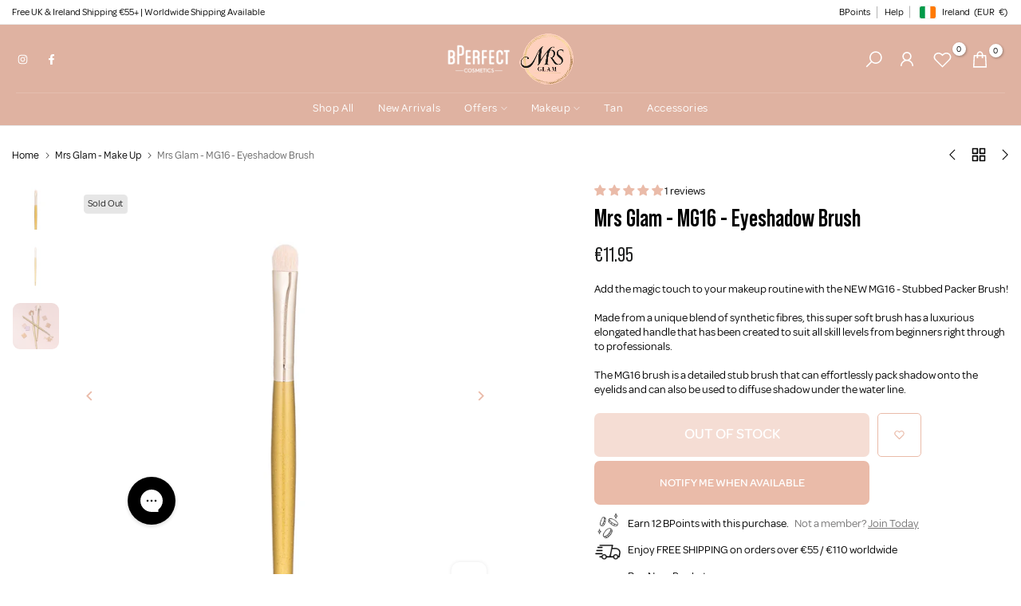

--- FILE ---
content_type: text/html; charset=utf-8
request_url: https://eu.bperfectcosmetics.com/products/lip-library-lip-exfoliator-scrub?view=a-configs
body_size: 3945
content:

<div id="theme-configs"><section id="shopify-section-template--25406450598274__main-qv" class="shopify-section t4s-section t4s-section-main t4s-section-main-product t4s_tp_flickity t4s-section-admn2-fixed"><link href="//eu.bperfectcosmetics.com/cdn/shop/t/20/assets/pre_flickityt4s.min.css?v=131804973377617396431756635020" rel="stylesheet" type="text/css" media="all" />
<link href="//eu.bperfectcosmetics.com/cdn/shop/t/20/assets/main-product.css?v=134576175577575126771756635020" rel="stylesheet" type="text/css" media="all" />
<link href="//eu.bperfectcosmetics.com/cdn/shop/t/20/assets/qv-product.css?v=86858644754623646531756635020" rel="stylesheet" type="text/css" media="all" />
<style>.t4s-drawer[aria-hidden=false] { z-index: 2000; }</style>

<div data-t4s-scroll-me class="t4s-container- t4s-product-quick-view t4s-product-media__without_thumbnails t4s-product-thumb-size__">
  <div data-product-featured='{"id": "14889111880066", "disableSwatch": true, "media": true,"enableHistoryState": false, "formID": "#product-form-14889111880066template--25406450598274__main-qv", "removeSoldout": false, "changeVariantByImg": false, "isNoPick": false,"hasSoldoutUnavailable": false,"enable_zoom_click_mb": null,"main_click": "null","canMediaGroup": false,"isGrouped": false,"hasIsotope": false,"available": true, "customBadge": null, "customBadgeHandle": null,"dateStart": 1736779456, "compare_at_price": null,"price": 1595, "isPreoder": false, "showFirstMedia": true }' class="t4s-row t4s-row__product is-zoom-type__" data-t4s-zoom-main>
    <div class="t4s-col-md-6 t4s-col-12 t4s-col-item t4s-product__media-wrapper t4s-pr" timeline hdt-reveal="slide-in"><div class="t4s-row t4s-g-0 t4s-gx-10 t4s-gx-lg-20">
            <div data-product-single-media-group class="t4s-col-12 t4s-col-item">
              <div data-t4s-gallery data-main-media data-t4s-thumb-true class="t4s-row t4s-g-0 t4s-slide-eff-slide flickityt4s t4s-flickity-slider t4s_ratioadapt t4s_position_8 t4s_cover  t4s-slider-btn__-content t4s-slider-btn-style-outline t4s-slider-btn-none t4s-slider-btn-small t4s-slider-btn-cl-custom1 t4s-slider-btn-vi-always t4s-slider-btn-hidden-mobile-false  t4s-dots-style-elessi t4s-dots-cl-custom1 t4s-dots-round-false t4s-dots-hidden-mobile-false " data-flickityt4s-js='{"t4sid": "template--25406450598274__main-qv", "status": true, "cellSelector": "[data-main-slide]:not(.is--media-hide)","isFilter": false, "checkVisibility": false,"imagesLoaded": 0,"adaptiveHeight": 1, "contain": 1, "groupCells": "100%", "dragThreshold" : 5, "cellAlign": "left","wrapAround": true,"prevNextButtons": true,"percentPosition": 1, "pageDots": true, "autoPlay" : 0, "pauseAutoPlayOnHover" : true }' style="--space-dots: 10px;"><div data-product-single-media-wrapper data-main-slide class="t4s-col-12 t4s-col-item t4s-product__media-item " data-media-id="63776288211330" data-nt-media-id="template--25406450598274__main-qv-63776288211330" data-media-type="image" data-grname="" data-grpvl="">
	<div data-t4s-gallery--open class="t4s_ratio t4s-bg-11 t4s-product__media is-pswp-disable" style="--aspect-ratioapt: 1.0;--mw-media: 2000px;background: url(//eu.bperfectcosmetics.com/cdn/shop/files/LipExfoliator1.png?v=1737628768&width=1);">
		<noscript><img src="//eu.bperfectcosmetics.com/cdn/shop/files/LipExfoliator1.png?v=1737628768&amp;width=720" alt="" srcset="//eu.bperfectcosmetics.com/cdn/shop/files/LipExfoliator1.png?v=1737628768&amp;width=288 288w, //eu.bperfectcosmetics.com/cdn/shop/files/LipExfoliator1.png?v=1737628768&amp;width=576 576w" width="720" height="720" loading="lazy" class="t4s-img-noscript" sizes="(min-width: 1500px) 1500px, (min-width: 750px) calc((100vw - 11.5rem) / 2), calc(100vw - 4rem)"></noscript>
	   <img data-master="//eu.bperfectcosmetics.com/cdn/shop/files/LipExfoliator1.png?v=1737628768" class="lazyloadt4s t4s-lz--fadeIn" data-src="//eu.bperfectcosmetics.com/cdn/shop/files/LipExfoliator1.png?v=1737628768&width=1" data-widths="[100,200,400,600,700,800,900,1000,1200,1400,1600]" data-optimumx="1.8" data-sizes="auto" src="[data-uri]" width="2000" height="2000" alt="">
	</div>
</div><div data-product-single-media-wrapper data-main-slide class="t4s-col-12 t4s-col-item t4s-product__media-item " data-media-id="63776288244098" data-nt-media-id="template--25406450598274__main-qv-63776288244098" data-media-type="image" data-grname="" data-grpvl="">
	<div data-t4s-gallery--open class="t4s_ratio t4s-bg-11 t4s-product__media is-pswp-disable" style="--aspect-ratioapt: 1.0;--mw-media: 2000px;background: url(//eu.bperfectcosmetics.com/cdn/shop/files/LipExfoliator2_1.png?v=1737628767&width=1);">
		<noscript><img src="//eu.bperfectcosmetics.com/cdn/shop/files/LipExfoliator2_1.png?v=1737628767&amp;width=720" alt="" srcset="//eu.bperfectcosmetics.com/cdn/shop/files/LipExfoliator2_1.png?v=1737628767&amp;width=288 288w, //eu.bperfectcosmetics.com/cdn/shop/files/LipExfoliator2_1.png?v=1737628767&amp;width=576 576w" width="720" height="720" loading="lazy" class="t4s-img-noscript" sizes="(min-width: 1500px) 1500px, (min-width: 750px) calc((100vw - 11.5rem) / 2), calc(100vw - 4rem)"></noscript>
	   <img data-master="//eu.bperfectcosmetics.com/cdn/shop/files/LipExfoliator2_1.png?v=1737628767" class="lazyloadt4s t4s-lz--fadeIn" data-src="//eu.bperfectcosmetics.com/cdn/shop/files/LipExfoliator2_1.png?v=1737628767&width=1" data-widths="[100,200,400,600,700,800,900,1000,1200,1400,1600]" data-optimumx="1.8" data-sizes="auto" src="[data-uri]" width="2000" height="2000" alt="">
	</div>
</div><div data-product-single-media-wrapper data-main-slide class="t4s-col-12 t4s-col-item t4s-product__media-item " data-media-id="65193713172866" data-nt-media-id="template--25406450598274__main-qv-65193713172866" data-media-type="image" data-grname="" data-grpvl="">
	<div data-t4s-gallery--open class="t4s_ratio t4s-bg-11 t4s-product__media is-pswp-disable" style="--aspect-ratioapt: 1.0;--mw-media: 2000px;background: url(//eu.bperfectcosmetics.com/cdn/shop/files/LipExfoliatorModels_abfe3474-bf2c-4516-babd-e548eb2cf255.webp?v=1753960213&width=1);">
		<noscript><img src="//eu.bperfectcosmetics.com/cdn/shop/files/LipExfoliatorModels_abfe3474-bf2c-4516-babd-e548eb2cf255.webp?v=1753960213&amp;width=720" alt="" srcset="//eu.bperfectcosmetics.com/cdn/shop/files/LipExfoliatorModels_abfe3474-bf2c-4516-babd-e548eb2cf255.webp?v=1753960213&amp;width=288 288w, //eu.bperfectcosmetics.com/cdn/shop/files/LipExfoliatorModels_abfe3474-bf2c-4516-babd-e548eb2cf255.webp?v=1753960213&amp;width=576 576w" width="720" height="720" loading="lazy" class="t4s-img-noscript" sizes="(min-width: 1500px) 1500px, (min-width: 750px) calc((100vw - 11.5rem) / 2), calc(100vw - 4rem)"></noscript>
	   <img data-master="//eu.bperfectcosmetics.com/cdn/shop/files/LipExfoliatorModels_abfe3474-bf2c-4516-babd-e548eb2cf255.webp?v=1753960213" class="lazyloadt4s t4s-lz--fadeIn" data-src="//eu.bperfectcosmetics.com/cdn/shop/files/LipExfoliatorModels_abfe3474-bf2c-4516-babd-e548eb2cf255.webp?v=1753960213&width=1" data-widths="[100,200,400,600,700,800,900,1000,1200,1400,1600]" data-optimumx="1.8" data-sizes="auto" src="[data-uri]" width="2000" height="2000" alt="">
	</div>
</div><div data-product-single-media-wrapper data-main-slide class="t4s-col-12 t4s-col-item t4s-product__media-item " data-media-id="63776288276866" data-nt-media-id="template--25406450598274__main-qv-63776288276866" data-media-type="image" data-grname="" data-grpvl="">
	<div data-t4s-gallery--open class="t4s_ratio t4s-bg-11 t4s-product__media is-pswp-disable" style="--aspect-ratioapt: 1.0;--mw-media: 2000px;background: url(//eu.bperfectcosmetics.com/cdn/shop/files/LipExfoliator2_2.png?v=1753960213&width=1);">
		<noscript><img src="//eu.bperfectcosmetics.com/cdn/shop/files/LipExfoliator2_2.png?v=1753960213&amp;width=720" alt="" srcset="//eu.bperfectcosmetics.com/cdn/shop/files/LipExfoliator2_2.png?v=1753960213&amp;width=288 288w, //eu.bperfectcosmetics.com/cdn/shop/files/LipExfoliator2_2.png?v=1753960213&amp;width=576 576w" width="720" height="720" loading="lazy" class="t4s-img-noscript" sizes="(min-width: 1500px) 1500px, (min-width: 750px) calc((100vw - 11.5rem) / 2), calc(100vw - 4rem)"></noscript>
	   <img data-master="//eu.bperfectcosmetics.com/cdn/shop/files/LipExfoliator2_2.png?v=1753960213" class="lazyloadt4s t4s-lz--fadeIn" data-src="//eu.bperfectcosmetics.com/cdn/shop/files/LipExfoliator2_2.png?v=1753960213&width=1" data-widths="[100,200,400,600,700,800,900,1000,1200,1400,1600]" data-optimumx="1.8" data-sizes="auto" src="[data-uri]" width="2000" height="2000" alt="">
	</div>
</div></div>
              <div data-product-single-badge data-sort="sale,new,soldout,preOrder,custom" class="t4s-single-product-badge lazyloadt4s t4s-pa t4s-pe-none t4s-op-0" data-rendert4s="css://eu.bperfectcosmetics.com/cdn/shop/t/20/assets/single-pr-badge.css?v=100980675444415278681756635020"></div>
            </div></div></div>
    <div data-t4s-zoom-info class="t4s-col-md-6 t4s-col-12 t4s-col-item t4s-product__info-wrapper t4s-pr">
      <div id="product-zoom-template--25406450598274__main-qv" class="t4s-product__zoom-wrapper"></div>
      <div id="ProductInfo-template--template--25406450598274__main-qv__main" class="t4s-product__info-container t4s-op-0 t4s-current-scrollbar" timeline hdt-reveal="slide-in"><div class="t4s-product__review"><a href="#t4s-tab-reviewtemplate--25406450598274__main-qv" data-go-id="#t4s-tab-reviewtemplate--25406450598274__main-qv" data-no-instant class="t4s-d-inline-block"><div class="t4s-pr_rating t4s-review_pr_other"><!-- Start of Judge.me code -->  
  <div class='jdgm-widget jdgm-preview-badge' data-id='14889111880066'> 
    <div style='display:none' class='jdgm-prev-badge' data-average-rating='5.00' data-number-of-reviews='3' data-number-of-questions='0'> <span class='jdgm-prev-badge__stars' data-score='5.00' tabindex='0' aria-label='5.00 stars' role='button'> <span class='jdgm-star jdgm--on'></span><span class='jdgm-star jdgm--on'></span><span class='jdgm-star jdgm--on'></span><span class='jdgm-star jdgm--on'></span><span class='jdgm-star jdgm--on'></span> </span> <span class='jdgm-prev-badge__text'> 3 reviews </span> </div> 
  </div> 
<!-- End of Judge.me code --></div></a></div><a class="t4s-product__title t4s-d-block" href="/products/lip-library-lip-exfoliator-scrub" style="--title-family: var(--font-family-2);--title-style: none;--title-size: 26px;--title-weight: 400;--title-line-height: 30px;--title-spacing: 0px;--title-color: #000000;--title-color-hover: #525149;" >
                Lip Library - Lip Exfoliator
              </a><div class="t4s-product__price" style="--price-size:20px;--price-del-size:16.0px;--price-weight:400;--primary-price-color:#1c1d1d;--secondary-price-color:#525149;--price-sale-color:#1c1d1d">
<div class="t4s-product-price t4s-badge-sale"data-pr-price data-product-price data-saletype="1" >€15.95
</div></div><div class=" t4s-product-form__variants is-no-pick__false is-remove-soldout-false is-btn-full-width__true is-btn-atc-txt-0 is-btn-ck-txt-3 is--fist-ratio-false" style=" --wishlist-color: #838383;--wishlist-hover-color: #000000;--wishlist-active-color: #000000;--compare-color: #838383;--compare-hover-color: #000000;--compare-active-color: ;" >
    <div data-callBackVariant id="t4s-callBackVariantproduct-form-14889111880066template--25406450598274__main-qv"><form method="post" action="/cart/add" id="product-form-14889111880066template--25406450598274__main-qv" accept-charset="UTF-8" class="t4s-form__product is--atc-sticky" enctype="multipart/form-data" data-productid="14889111880066" novalidate="novalidate" data-type="add-to-cart-form" data-disable-swatch="true"><input type="hidden" name="form_type" value="product" /><input type="hidden" name="utf8" value="✓" /><input name="id" value="54908037824898" type="hidden"><link href="//eu.bperfectcosmetics.com/cdn/shop/t/20/assets/button-style.css?v=110768933871405279251756635020" rel="stylesheet" type="text/css" media="all" />
            <link href="//eu.bperfectcosmetics.com/cdn/shop/t/20/assets/custom-effect.css?v=176866072735073026141756635020" rel="stylesheet" media="print" onload="this.media='all'"><div class="t4s-product-form__buttons" style="--pr-btn-round: 8px;--wis-cp-btn-round: 8px;"> 
                <div class="t4s-pr__qty_cart t4s-d-flex t4s-flex-wrap"><div data-quantity-wrapper class="t4s-quantity-wrapper t4s-product-form__qty"> 
                                <button data-quantity-selector data-decrease-qty type="button" class="t4s-quantity-selector is--minus"></button>
                                <input data-quantity-value type="number" class="t4s-quantity-input" step="1" min="1" max="5109" name="quantity" value="1" size="4" pattern="[0-9]*" inputmode="numeric">
                                <button data-quantity-selector data-increase-qty type="button" class="t4s-quantity-selector is--plus"></button>
                            </div><button data-animation-atc='{ "ani": "none","time": 6000 }' type="submit" name="add" data-atc-form class="t4s-product-form__submit t4s-btn t4s-btn-base t4s-btn-style-default t4s-btn-color-custom1 t4s-w-100 t4s-justify-content-center  t4s-btn-effect-fade t4s-btn-loading__svg"><span class="t4s-btn-atc_text">Add to bag</span>
                            <span class="t4s-loading__spinner" hidden>
                                <svg width="16" height="16" hidden class="t4s-svg-spinner" focusable="false" role="presentation" viewBox="0 0 66 66" xmlns="http://www.w3.org/2000/svg"><circle class="t4s-path" fill="none" stroke-width="6" cx="33" cy="33" r="30"></circle></svg>
                            </span>
                        </button> <div class="t4s-pr__wis_cp"><a href="/products/lip-library-lip-exfoliator-scrub" data-tooltip-no="top" data-id="14889111880066" rel="nofollow" class="t4s-product-form__btn t4s-pr-wishlist" data-action-wishlist>
         <span class="t4s-svg-pr-icon">
            <svg xmlns="http://www.w3.org/2000/svg" width="24" height="24" viewBox="0 0 24 24" fill="none" stroke="currentColor" stroke-width="2" stroke-linecap="round" stroke-linejoin="round"><path d="M20.84 4.61a5.5 5.5 0 0 0-7.78 0L12 5.67l-1.06-1.06a5.5 5.5 0 0 0-7.78 7.78l1.06 1.06L12 21.23l7.78-7.78 1.06-1.06a5.5 5.5 0 0 0 0-7.78z"/></svg>
        </span>
        <span class="t4s-text-pr">Add to Wishlist</span></a></div></div>  
            </div><input type="hidden" name="product-id" value="14889111880066" /><input type="hidden" name="section-id" value="template--25406450598274__main-qv" /></form></div>
</div> 

  
   
<style>
.t4s-pr__pickup-availability-container {
display:none;
}
  </style>
 <div class="t4s-liquid_custom_liquid_wnYiwR t4s-pr__custom-liquid" ><div class="short-desc " >
Say goodbye to chapped lips with the Lip Library - Lip Exfoliator!<br />
<br />
Created to gently remove dry, dead skin cells from the surface of the lips leaving them softer and smoother than before. Enriched with nourishing ingredients including Camellia Oil, Avocado Oil, Almond Oil and Jojoba Oil.        <br />
<br />
Use before makeup as a prep for the lips, followed with our Lip Library Lip Liner and Lip Library Lipstick and Hybrid Lip Mask for luscious lips that LAST.<br />
<br />
Use before makeup as a prep for the lips, followed with our <strong><a href="https://eu.bperfectcosmetics.com/products/lip-library-lip-liner">Lip Library - Lip Liner</a></strong></span><br />
<strong><a href="https://eu.bperfectcosmetics.com/products/lip-library-lipstick">Lip Library - Lipstick</a></strong></span> and <span style="text-decoration: underline;"><strong><a href="https://eu.bperfectcosmetics.com/products/lip-library-hybrid-lip-mask">Lip Library - Hybrid Lip Mask </a></strong></span> for luscious lips that LAST.
</div></div><div class="t4s-view-products">
                <a href="/products/lip-library-lip-exfoliator-scrub">
                  View full details 
                   <svg xmlns="http://www.w3.org/2000/svg" width="100" height="100" viewBox="0 0 489.6 489.6"><path d="M0,244.8c0,9.5,7.7,17.2,17.2,17.2h414.2L322.9,370.4c-3.3,3.3-5,7.7-5,12.1s1.7,8.8,5,12.1c6.7,6.7,17.6,6.7,24.3,0 l137.6-137.7c6.4-6.4,6.4-17.8,0-24.3L347.1,95c-6.7-6.7-17.6-6.7-24.3,0c-6.7,6.7-6.7,17.6,0,24.3l108.4,108.4H17.1 C7.6,227.6,0,235.3,0,244.8z"></path></svg> 
                </a>
              </div></div>
    </div>
  </div> 
</div> </section><section id="shopify-section-template--25406450598274__main-qs" class="shopify-section t4s-section t4s-section-main t4s-section-main-product t4s-section-admn2-fixed"><link href="//eu.bperfectcosmetics.com/cdn/shop/t/20/assets/main-product.css?v=134576175577575126771756635020" rel="stylesheet" type="text/css" media="all" />
<link href="//eu.bperfectcosmetics.com/cdn/shop/t/20/assets/qs-product.css?v=39346244172969017611756635020" rel="stylesheet" type="text/css" media="all" />

<div class="t4s-product-quick-shop" data-product-featured='{"id": "14889111880066", "isQuickShopForm": true, "disableSwatch": true, "media": true,"enableHistoryState": false, "formID": "#product-form-14889111880066template--25406450598274__main-qs", "removeSoldout": false, "changeVariantByImg": false, "isNoPick": false,"hasSoldoutUnavailable": false,"enable_zoom_click_mb": false,"main_click": "none","canMediaGroup": false,"isGrouped": false,"hasIsotope": false,"available": true, "customBadge": null, "customBadgeHandle": null,"dateStart": 1736779456, "compare_at_price": null,"price": 1595, "isPreoder": false }'>
  <div class="t4s-product-qs-inner t4s_cover t4s_position_8 t4s_ratioadapt"><div class="t4s-row t4s-space-item-inner t4s-widget__pr">
	<div class="t4s-col-item t4s-widget_img_pr" timeline hdt-reveal="slide-in"><a class="t4s-d-block t4s-pr t4s-oh t4s_ratio" href="/products/lip-library-lip-exfoliator-scrub"style="--aspect-ratioapt: 1.0">
				<img data-main-img-change class="lazyloadt4s" data-src="//eu.bperfectcosmetics.com/cdn/shop/files/LipExfoliator1.png?v=1737628768&width=1" data-widths="[100,200,400,600,700,800,900,1000,1200,1400,1600]" data-optimumx="2" data-sizes="auto" src="[data-uri]" width="2000" height="2000" alt="Lip Library - Lip Exfoliator">
				<span class="lazyloadt4s-loader is-bg-img" style="background: url(//eu.bperfectcosmetics.com/cdn/shop/files/LipExfoliator1.png?v=1737628768&width=1);"></span>
			</a></div>
	<div class="t4s-col-item t4s-col t4s-widget_if_pr">
		
		<a href="/products/lip-library-lip-exfoliator-scrub" class="t4s-d-block t4s-widget__pr-title">Lip Library - Lip Exfoliator</a><div class="t4s-widget__pr-price"data-pr-price data-product-price>€15.95
</div>
	</div>
</div><div class=" t4s-product-form__variants is-no-pick__false is-remove-soldout-false is-btn-full-width__true is-btn-atc-txt-0 is-btn-ck-txt-3 is--fist-ratio-false" style=" --wishlist-color: ;--wishlist-hover-color: ;--wishlist-active-color: ;--compare-color: ;--compare-hover-color: ;--compare-active-color: ;" >
    <div data-callBackVariant id="t4s-callBackVariantproduct-form-14889111880066template--25406450598274__main-qs"><form method="post" action="/cart/add" id="product-form-14889111880066template--25406450598274__main-qs" accept-charset="UTF-8" class="t4s-form__product is--atc-sticky" enctype="multipart/form-data" data-productid="14889111880066" novalidate="novalidate" data-type="add-to-cart-form" data-disable-swatch="true"><input type="hidden" name="form_type" value="product" /><input type="hidden" name="utf8" value="✓" /><input name="id" value="54908037824898" type="hidden"><link href="//eu.bperfectcosmetics.com/cdn/shop/t/20/assets/button-style.css?v=110768933871405279251756635020" rel="stylesheet" type="text/css" media="all" />
            <link href="//eu.bperfectcosmetics.com/cdn/shop/t/20/assets/custom-effect.css?v=176866072735073026141756635020" rel="stylesheet" media="print" onload="this.media='all'"><div class="t4s-product-form__buttons" style="--pr-btn-round: 8px;--wis-cp-btn-round: px;"> 
                <div class="t4s-pr__qty_cart t4s-d-flex t4s-flex-wrap"><div data-quantity-wrapper class="t4s-quantity-wrapper t4s-product-form__qty"> 
                                <button data-quantity-selector data-decrease-qty type="button" class="t4s-quantity-selector is--minus"></button>
                                <input data-quantity-value type="number" class="t4s-quantity-input" step="1" min="1" max="5109" name="quantity" value="1" size="4" pattern="[0-9]*" inputmode="numeric">
                                <button data-quantity-selector data-increase-qty type="button" class="t4s-quantity-selector is--plus"></button>
                            </div><button data-animation-atc='{ "ani": "none","time": 6000 }' type="submit" name="add" data-atc-form class="t4s-product-form__submit t4s-btn t4s-btn-base t4s-btn-style-default t4s-btn-color-custom1 t4s-w-100 t4s-justify-content-center  t4s-btn-effect-fade t4s-btn-loading__svg"><svg class="t4s-btn-icon" viewBox="0 0 24 24"><use xlink:href="#t4s-icon-atc"></use></svg><span class="t4s-btn-atc_text">Add to bag</span>
                            <span class="t4s-loading__spinner" hidden>
                                <svg width="16" height="16" hidden class="t4s-svg-spinner" focusable="false" role="presentation" viewBox="0 0 66 66" xmlns="http://www.w3.org/2000/svg"><circle class="t4s-path" fill="none" stroke-width="6" cx="33" cy="33" r="30"></circle></svg>
                            </span>
                        </button> </div>  
            </div><input type="hidden" name="product-id" value="14889111880066" /><input type="hidden" name="section-id" value="template--25406450598274__main-qs" /></form></div>
</div> 

  
   
<style>
.t4s-pr__pickup-availability-container {
display:none;
}
  </style>
 <div class="t4s-view-products t4s-text-center">
            <a href="/products/lip-library-lip-exfoliator-scrub">
              View full details 
               <svg xmlns="http://www.w3.org/2000/svg" width="100" height="100" viewBox="0 0 489.6 489.6"><path d="M0,244.8c0,9.5,7.7,17.2,17.2,17.2h414.2L322.9,370.4c-3.3,3.3-5,7.7-5,12.1s1.7,8.8,5,12.1c6.7,6.7,17.6,6.7,24.3,0 l137.6-137.7c6.4-6.4,6.4-17.8,0-24.3L347.1,95c-6.7-6.7-17.6-6.7-24.3,0c-6.7,6.7-6.7,17.6,0,24.3l108.4,108.4H17.1 C7.6,227.6,0,235.3,0,244.8z"></path></svg> 
            </a>
          </div></div>
</div></section></div>


--- FILE ---
content_type: text/html; charset=utf-8
request_url: https://eu.bperfectcosmetics.com/?section_id=mini_cart
body_size: 1626
content:
<div id="shopify-section-mini_cart" class="shopify-section t4s_tp_cdt t4s_tp_tab"><svg class="t4s-d-none">
  <symbol id="icon-cart-remove" viewBox="0 0 24 24" stroke="currentColor" fill="none" stroke-linecap="round" stroke-linejoin="round">
    <polyline points="3 6 5 6 21 6"></polyline><path d="M19 6v14a2 2 0 0 1-2 2H7a2 2 0 0 1-2-2V6m3 0V4a2 2 0 0 1 2-2h4a2 2 0 0 1 2 2v2"></path><line x1="10" y1="11" x2="10" y2="17"></line><line x1="14" y1="11" x2="14" y2="17"></line>
  </symbol>
  <symbol id="icon-cart-edit" viewBox="0 0 24 24" stroke="currentColor" fill="none" stroke-linecap="round" stroke-linejoin="round">
    <path d="M11 4H4a2 2 0 0 0-2 2v14a2 2 0 0 0 2 2h14a2 2 0 0 0 2-2v-7"></path><path d="M18.5 2.5a2.121 2.121 0 0 1 3 3L12 15l-4 1 1-4 9.5-9.5z"></path>
  </symbol>
  <symbol id="icon-cart-tag" viewBox="0 0 448 512">
    <path d="M48 32H197.5C214.5 32 230.7 38.74 242.7 50.75L418.7 226.7C443.7 251.7 443.7 292.3 418.7 317.3L285.3 450.7C260.3 475.7 219.7 475.7 194.7 450.7L18.75 274.7C6.743 262.7 0 246.5 0 229.5V80C0 53.49 21.49 32 48 32L48 32zM112 176C129.7 176 144 161.7 144 144C144 126.3 129.7 112 112 112C94.33 112 80 126.3 80 144C80 161.7 94.33 176 112 176z"/>
  </symbol>
  <symbol id="icon-cart-spinner" viewBox="0 0 66 66">
    <circle class="t4s-path" fill="none" stroke-width="6" cx="33" cy="33" r="30"></circle>
  </symbol>
  <symbol id="icon-cart-check" viewBox="0 0 448 512">
    <path d="M443.3 100.7C449.6 106.9 449.6 117.1 443.3 123.3L171.3 395.3C165.1 401.6 154.9 401.6 148.7 395.3L4.686 251.3C-1.562 245.1-1.562 234.9 4.686 228.7C10.93 222.4 21.06 222.4 27.31 228.7L160 361.4L420.7 100.7C426.9 94.44 437.1 94.44 443.3 100.7H443.3z"/>
  </symbol>
  <symbol id="icon-cart-selected" viewBox="0 0 24 24">
  <path d="M9 20l-7-7 3-3 4 4L19 4l3 3z"></path>
  </symbol>
</svg><div class="t4s-drawer__header">
  <span data-cart-tab-title>Shopping cart</span> <span class="clearcart"><i class="las la-trash-alt"></i> Clear All</span>
  <button class="t4s-drawer__close" data-drawer-close aria-label="Close Cart">
    <svg class="t4s-iconsvg-close" xmlns="http://www.w3.org/2000/svg" viewBox="0 0 24 24" fill="none" stroke="currentColor" stroke-width="2" stroke-linecap="round" stroke-linejoin="round" class="feather feather-x"><line x1="18" y1="6" x2="6" y2="18"></line><line x1="6" y1="6" x2="18" y2="18"></line></svg>
  </button>
</div>
  
<script>
  jQuery_T4NT(document).ready(function ($) {


 
  $(".clearcart").click(function(e){
    e.preventDefault();
  
  $.ajax({
    type: "POST",
    url: '/cart/clear.js',
    data: '',
    dataType: 'json',
    success: function() { 
      
      //document.dispatchEvent(new CustomEvent('cart:build'));
      document.dispatchEvent(new CustomEvent('cart:refresh'));
      //window.location.reload();
      
     // console.log("cart cleared success");
    },
    error: function(XMLHttpRequest, textStatus) {
      /* error code */
    }
  });
  return false;
});
  
});

</script>
  
<div class="t4s-drawer__tabs-list t4s-minicart-tabs-list" data-tab-cart-wrap><button type="button" data-tab-cart-item class="t4s-drawer__tabs-item t4s-minicart-tabs-item " data-title="Visited">
            <svg xmlns="http://www.w3.org/2000/svg" width="24" height="24" viewBox="0 0 24 24" fill="none" stroke="currentColor" stroke-width="2" stroke-linecap="round" stroke-linejoin="round" class="feather feather-eye"><path d="M1 12s4-8 11-8 11 8 11 8-4 8-11 8-11-8-11-8z"></path><circle cx="12" cy="12" r="3"></circle></svg>
          </button><button type="button" data-is-tab-cart data-tab-cart-item class="t4s-drawer__tabs-item t4s-minicart-tabs-item is--active" data-title="Shopping cart">
            <svg xmlns="http://www.w3.org/2000/svg" width="24" height="24" viewBox="0 0 24 24" fill="none" stroke="currentColor" stroke-width="2" stroke-linecap="round" stroke-linejoin="round" class="feather feather-shopping-bag"><path d="M6 2L3 6v14a2 2 0 0 0 2 2h14a2 2 0 0 0 2-2V6l-3-4z"></path><line x1="3" y1="6" x2="21" y2="6"></line><path d="M16 10a4 4 0 0 1-8 0"></path></svg>
          </button></div>

<div id="t4s-tab-visited" data-cart-tab-content class="t4s-minicart-tabs-item-wrap" aria-hidden="true"> 
        <div class="t4s-minicart-tabs-item-content t4s-current-scrollbar t4s-list-products-visited t4s_cover t4s_position_8 t4s_ratioadapt" data-t4s-scroll-me> 
          <div class="t4s-mini_cart__emty t4s-text-center t4s-tab-visited-empty">You don&#39;t have any visited products</div>
          <div class="t4s-tab-visited-skeleton" style="display: none;"><div class="t4s-row t4s-space-item-inner t4s-widget__pr">
                <div class="t4s-col-item t4s-col t4s-widget_img_pr"><div class="t4s-skeleton_img"></div></div>
                <div class="t4s-col-item t4s-col t4s-widget_if_pr t4s-pr">
                  <div class="t4s-skeleton_txt1"></div><div class="t4s-skeleton_txt2"></div>
                </div>
              </div><div class="t4s-row t4s-space-item-inner t4s-widget__pr">
                <div class="t4s-col-item t4s-col t4s-widget_img_pr"><div class="t4s-skeleton_img"></div></div>
                <div class="t4s-col-item t4s-col t4s-widget_if_pr t4s-pr">
                  <div class="t4s-skeleton_txt1"></div><div class="t4s-skeleton_txt2"></div>
                </div>
              </div><div class="t4s-row t4s-space-item-inner t4s-widget__pr">
                <div class="t4s-col-item t4s-col t4s-widget_img_pr"><div class="t4s-skeleton_img"></div></div>
                <div class="t4s-col-item t4s-col t4s-widget_if_pr t4s-pr">
                  <div class="t4s-skeleton_txt1"></div><div class="t4s-skeleton_txt2"></div>
                </div>
              </div><div class="t4s-row t4s-space-item-inner t4s-widget__pr">
                <div class="t4s-col-item t4s-col t4s-widget_img_pr"><div class="t4s-skeleton_img"></div></div>
                <div class="t4s-col-item t4s-col t4s-widget_if_pr t4s-pr">
                  <div class="t4s-skeleton_txt1"></div><div class="t4s-skeleton_txt2"></div>
                </div>
              </div><div class="t4s-row t4s-space-item-inner t4s-widget__pr">
                <div class="t4s-col-item t4s-col t4s-widget_img_pr"><div class="t4s-skeleton_img"></div></div>
                <div class="t4s-col-item t4s-col t4s-widget_if_pr t4s-pr">
                  <div class="t4s-skeleton_txt1"></div><div class="t4s-skeleton_txt2"></div>
                </div>
              </div></div>
        </div>
      </div><form id="t4s-tab-minicart" data-cart-ajax="true" data-cart-tab-content action="/cart" method="post" novalidate class="t4s-minicart-tabs-item-wrap t4s-drawer__wrap" aria-hidden="false">
        <input type="hidden" data-cart-attr-rm name="attributes[collection_items_per_row]" value=""><div class="t4s-drawer__main">
          <div data-t4s-scroll-me class="t4s-drawer__scroll t4s-current-scrollbar">
            <div class="t4s-cookie-message t4s-dn">Enable cookies to use the shopping cart</div><div data-cart-items class="t4s-mini_cart__items t4s_ratioadapt"><div class="t4s-mini_cart__emty">
                  <p>Your cart is empty.</p>
                          <a data-loading-bar class="t4s-btn-cart__emty" href="/">Return To Shop</a></div></div>
<div data-cart-tools class="t4s-mini_cart__tool t4s-mini_cart__tool-style-btn t4s-when-cart-emty"></div><div class="t4s-when-cart-emty" data-cart-upsell-options='{ "baseurl": "/recommendations/products", "limit": 5, "product_id": 19041994, "section_id": "mini_cart_upsell" }'></div></div>
        </div>
        <div class="t4s-drawer__bottom"><style data-shopify>[data-t4s-percent="25"] { --main-threshold-color: #868686; }
              [data-t4s-percent="50"] { --main-threshold-color: #868686; }
              [data-t4s-percent="75"] { --main-threshold-color: #868686; }
              [data-t4s-percent="99.994"],[data-t4s-percent="100"] { --main-threshold-color: #000000; }</style><link rel="stylesheet" href="//eu.bperfectcosmetics.com/cdn/shop/t/20/assets/shipping_bar.css?v=176149427644493521951756635020" media="all">
            <div data-cart-calc-shipping data-t4s-percent="25" class="t4s-cart__threshold"><div data-cart-ship-text class="t4s-cart__thres1">Free Shipping for all orders over <span class="t4s-cr">€55.00</span></div><div class="t4s-cart-thes__bar bgt4_svg0 t4s-pr"><span data-cart-ship-bar class="t4s-pr t4s-d-block t4s-h-100" style="width: 0"><span class="t4s-icon"><svg xmlns="http://www.w3.org/2000/svg" width="24" height="24" viewBox="0 0 24 24" fill="none" stroke="currentColor" stroke-width="2" stroke-linecap="round" stroke-linejoin="round" class="feather feather-truck"><rect x="1" y="3" width="15" height="13"></rect><polygon points="16 8 20 8 23 11 23 16 16 16 16 8"></polygon><circle cx="5.5" cy="18.5" r="2.5"></circle><circle cx="18.5" cy="18.5" r="2.5"></circle></svg></span></span></div></div><div data-cart-discounts></div><div class="t4s-cart-total t4s-row t4s-gx-5 t4s-gy-0 t4s-align-items-center t4s-justify-content-between" >
                  <div class="t4s-col-auto t4s-col-item"><strong>Subtotal:</strong></div>
                  <div data-cart-prices class="t4s-col-auto t4s-col-item t4s-text-right"><div class="t4s-cart__totalPrice">€0.00 EUR</div>
                  </div>
                </div><link href="//eu.bperfectcosmetics.com/cdn/shop/t/20/assets/button-style.css?v=110768933871405279251756635020" rel="stylesheet" type="text/css" media="all" />
                  <link href="//eu.bperfectcosmetics.com/cdn/shop/t/20/assets/custom-effect.css?v=176866072735073026141756635020" rel="stylesheet" media="print" onload="this.media='all'"><div class="t4s-minicart-group-btns t4s-minicart-btn_full"><button  type="submit" data-loading-bar data-confirm="ck_lumise" name="checkout" class="t4s-btn__checkout t4s-btn t4s-btn-base t4s-btn-style-default t4s-btn-color-custom1 t4s-btn-effect-default t4s-w-100 t4s-justify-content-center"><span class="t4s-truncate">Checkout</span></button></div></div>
      </form></div>

--- FILE ---
content_type: text/css
request_url: https://eu.bperfectcosmetics.com/cdn/shop/t/20/assets/custom.css?v=97894231877880793531767634558
body_size: 31542
content:
/** Shopify CDN: Minification failed

Line 81:11 Expected identifier but found whitespace
Line 81:12 Unexpected "30px"

**/
/*-----------------------------------------------------------------------------/
/ Custom Theme CSS
/-----------------------------------------------------------------------------*/
/*---------------- Global Custom CSS -------------------*//*bperfect xcentric custom css start*/




/*
	*
	* topbar
	*
	*
*/
/*currency switcher and menu nearby*/
.t4s-top-bar-bdw-true .t4s-top-bar__cur .t4s-top-menu:not(:last-child) {
	
    padding-right: 8px;
	margin-right: 5px;
}
a.CozyShowCRModal.ilyacurswitcher {
    
    cursor: pointer;
}
/*
	*
	* mega menu desktop
	*
	*
*/
.menu-item-megastore .t4s-col-2 {
   
    width: 14.27%;
}
.menu-item-bperfect-x a.t4s_collection_item_link.t4s-img-wrap.t4s-d-block img {
    border-radius: 8px;
}
/*hide mrsglam items*/
body:not(.mrsglam-body) .t4s-navigation #t4s-nav-ul > li.menu-item-mrsglam {
	display:none;
}
body.mrsglam-body .t4s-navigation #t4s-nav-ul > li:not(.menu-item-mrsglam)  {
	display:none;
}

/*hide mrsglam socials*/


body:not(.mrsglam-body) header#shopify-section-header-bottom  .t4s-socials .t4s-col-item.mrsglam-footer-icon   {
	display:none;
}
body.mrsglam-body header#shopify-section-header-bottom  .t4s-socials .t4s-col-item:not(.mrsglam-footer-icon)   {
	display:none;
}

/*make megastore grid*/
/*
	.menu-item-megastore ul.t4s-sub-column.not_tt_mn {
    display: inline-grid;
    grid-auto-flow: column;
    grid-auto-flow: row;
    column-gap: 30px;
    grid-template-rows: auto auto auto auto;
    width: auto;
    row-gap: 5px;
    grid-template-columns: auto auto auto;
	}
*/
/*make megastore flex*/
/*
	.menu-item-megastore ul.t4s-sub-column.not_tt_mn {
    display: inline-grid;
    grid-auto-flow: column;
/* grid-auto-flow: row; */
column-gap: 30px;
grid-template-rows: auto auto;
width: auto;
row-gap: 5px;
grid-template-columns: auto auto auto;
display: inline-flex;
flex-wrap: wrap;
justify-content: flex-start;
align-items: flex-start;
}
*/
/*hide shop all title*/
.menu-item-megastore .t4s-list-collections > div:first-child .t4s-collection-wrapper {
    display: none;
}

.type_mn_link>.t4s-heading, .t4s-products-loop .t4s-heading {
	font-weight: 700;
	font-size:14px;
}
.type_mn_link>a.t4s-heading:hover, .t4s-products-loop a.t4s-heading:hover {
    color: #868686;
}
.t4s-section-header a.t4s-collection-title {
    border-radius: 5px !important;
}
.t4s-section-header .t4s-banner-inner {
    border-radius: 14px;
}
.t4s-navigation #t4s-nav-ul {
    justify-content: center;
    align-items: center;
	padding: 3px 0 5px 0;
}
/*skinstudio items*/
.menu-item-skinstudio .t4s-collection-item .t4s-collection-title {
	width:100%;
	
}
.menu-item-skinstudio .t4s-collection-item .t4s-collection-title>span {
    display: inline-block;
    font-family: 'Omnes';
    position: relative;
    margin-top: 7px;
    color: white;
    overflow: visible;
    height: 45px;
    min-height: 0;
	width:100%;
}

.menu-item-skinstudio .t4s-collection-item .t4s-collection-title>span:before {
    content: "Skin Studio";
    opacity: initial;
    top: 0px;
    left: 0;
    height: auto;
    display: inline-block;
    position: absolute;
    background: #000000;
    width: 100%;
    pointer-events: none;
    color: black;
    border-radius: 17px;
    padding: 7px 10px 9px 10px;
    font-family: Omnes;
    text-transform: uppercase;
    font-size: 14px;
	font-weight:500;
}

.menu-item-skinstudio .t4s-collection-item .t4s-collection-title:hover>span:before {
    opacity: 0.7;
}

.menu-item-skinstudio .t4s-collection-item a.t4s-collection-title[href="/collections/skin-studio-skin-prep"]>span:before {
	content: "Skin Prep";
	background: #aedad4;
}
.menu-item-skinstudio .t4s-collection-item a.t4s-collection-title[href="/collections/skin-studio-skin-base"]>span:before {
	content: "Skin Base";
	background: #e09ca8;
}

.menu-item-skinstudio .t4s-collection-item a.t4s-collection-title[href="/collections/skin-studio-skin-recover"]>span:before {
	content: "Skin Recover";
	background: #ac90c3;
}
.menu-item-skinstudio .t4s-collection-item a.t4s-collection-title[href="/collections/skin-studio-accessories"]>span:before {
	content: "Accessories";
	background: #EBEBEB;
}
.menu-item-skinstudio .t4s-collection-item a.t4s-collection-title[href="/collections/skin-studio-bundles"]>span:before {
	content: "Bundles";
	background: #B7B7B7;
}
.menu-item-skinstudio .t4s-collection-item a.t4s-collection-title[href="/collections/skin-studio-skin-shield"]>span:before {
	content: "Skin Shield";
	background: #eef1a2;
}
.menu-item-skinstudio .t4s-list-collections {
    text-align: center;
    justify-content: center;
}
.menu-item-skinstudio .t4s-collection-item a.t4s-collection-title[href="/collections/skin-studio-gift-sets"]>span:before {
	content: "Gift Sets";
	background: #000;
	color: #fff;
}







/*
	*
	* mobile menu
	*
	*
*/
/*hide mrsglam or bperfect*/
body.mrsglam-body  ul#menu-mb__ul > li.menu-item-bperfect {
	
	display:none;
}
body:not(.mrsglam-body)  ul#menu-mb__ul > li.menu-item-mrsglam {
	display:none;
}
/*logos at mobile menu*/
.xcentric-mobile-menu-logo-section {
    background: #000000;
    width: 100%;
    display: flex;
    flex-wrap: wrap;
    padding: 0;
    margin: 0;
    height: auto;
    justify-content: center;
    align-items: center;
	min-height:50px;
}
.xcentric-mobile-menu-logo-wrapper {
    width: 100%;
    display: flex;
    flex-wrap: wrap;
    padding: 0;
    margin: 0;
    height: auto;
    justify-content: center;
    align-items: center;
}
.xcentric-mobile-menu-logo-wrapper a {
    display: inline-block;
    width: 100%;
    max-width: 70px;
    margin: 3px 10px;
}
.xcentric-mobile-menu-logo-wrapper img {
    width: 100%;
    display: inline-block;
    height: auto;
}
body.mrsglam-body .xcentric-mobile-menu-logo-section  {
	background: #eabba9;
}
body:not(.mrsglam-body) .xcentric-mobile-menu-logo-wrapper a.mrsglam-mobile-logo {
	display:none;	
}



/*other*/
div#t4s-menu-drawer .t4s-drawer__header {
    display: none;
}
.t4s_as_button:hover, button:hover, input[type="button"]:not(.t4s-btn):hover, input[type="reset"]:hover, input[type="submit"]:not(.t4s-btn):hover {
    background: #868686;
}
a.t4s-push-menu-btn:hover {
    color: #868686;
}

/*
	*
	* home page and entire site
	*
	*
*/
/*section header background*/
/*
	.t4s-section-head {
    background: linear-gradient(90deg, #868686, transparent);
    padding: 10px 20px;
    border-radius: 8px;
	margin-bottom:10px;
	}
	
	@media (max-width: 767px) {
	.t4s-section-head {
	margin-bottom:10px;
	}
	}
	@media (min-width: 1025px) {
    .t4s-sec-head-btn-on .t4s-section-head:not(.t4s-tabs-head), .t4s-section-head:not(.t4s-tabs-head).t4s-sec-head-btn-on {
	margin-bottom: 10px;
    }
	}
	
*/

/*collection list on bperfect x */
.t4s-collection-item .t4s-collection-badge {
	right: 10px;
	top: 10px;
	border-radius: 6px;
	min-width: 0;
	height: auto;
	min-height: 0;
	line-height: 16px;
	font-size: 13px;
	text-transform: none;
	padding: 5px 15px 5px 15px;
}
.t4s-collection-des-4 .t4s-collection-item .t4s-collection-title > span {
	font-family: "BebasNeuePro";
	letter-spacing: 0.4px;
	font-weight: 400;
}
.t4s-featured-collections .t4s-collection-item .t4s-collection-content {
	
    border-radius: 10px;
}

/*slider outline square nav buttons border radius*/
.t4s-flickity-slider.t4s-slider-btn-style-outline .flickityt4s-button {
    
    border-radius: 8px;
}
/*hide floating captcha*/
#shop-hcaptcha-badge-container {
	display:none !important;
	
}
/*border radius for buttons*/
.t4s-btn-base, .t4s-btn-base.t4s-btn-style-outline:before, .t4s-btn-base.t4s-btn-style-outline:after, .t4s-btn-base.t4s-btn-effect-rectangle-out:hover:before {
    border-radius: 7px;
}
/*border run border radius*/
@media (-moz-touch-enabled: 0), (hover: hover) and (min-width: 1025px) {
    .t4s-eff-border-run:hover:before, .t4s-eff-border-run:hover:after {
		
        border-radius: 7px;
	}
}

/*
	*
	* product page
	*
	*
*/
.t4s-rte.t4s-tab-content p {
    font-weight: 400;
}
.short-desc ul {
    list-style: disc;
}
.t4s-tab-content ul li {
    margin-bottom: 3px;
}
.t4s-tab-content ul {
    list-style: disc;
}
/*fly bundle fix*/
.gfbPageWrapper {
    padding: 10px 0px 0px 0px;
   
    padding: 0;
}
.gfbVolumeBundleWrapper {
    padding: 10px 0px 10px 0px;
    padding: 0;
}
/*product title*/
.t4s-product__title {
    font-size: 30px;
    font-weight: 700;
}
/*product price same as title*/
.t4s-product__info-container .t4s-product__price .t4s-product-price {
    font-size: 26px;
    font-family: 'BebasNeuePro';
    line-height: 30px;
    font-weight: 400;
    letter-spacing: normal;
}
/*swatch title*/
.t4s-swatch__title {
    font-size: 14px;
   font-weight:700;
   font-family: var(--font-body-family);
    line-height: 1.3;
	text-transform: none;
   
}
/*add to cart button*/
.t4s-product-form__buttons .t4s-product-form__submit {
    /*font-family: "BebasNeuePro";
    font-size: 30px;
    text-transform: uppercase !important;*/
	 text-transform: uppercase !important;
    font-size: 18px;
    line-height: 22px;
    padding-bottom: 8px;
    display: inline-flex
;
}
.t4s-product-form__buttons .t4s-product-form__submit svg.t4s-btn-icon {
	display:none;
}
/*fix gallery small peak of image next*/
.t4s_ratio:not(.t4s_bg)>*:not(.t4s-not-style), .no-js .t4s_ratio:not(.t4s_bg)>noscript>*:not(.t4s-not-style) {
	
    padding: 1px;
}
.t4s-main-product__content .flickityt4s-enabled.is-draggable .flickityt4s-viewport {
	
    border-radius: 8px;
}
.gfbFrequentBoughtAddToCartButton {
    background: #000 !important;
    border-radius: 8px;
	color:white;
}
.gfbFrequentBoughtAddToCartButton:hover {
    background: #868686 !important;
	color:white;
}
/*hide add to cart tag*/
/*
.hide-add-to-cart {
    display: none !important;
}
*/

/*product select dropdown*/
.t4s-product__select {
    border-radius: 7px;
    height: auto;
    padding: 4px 20px 4px 11px;
    border-color: black;
    margin: 3px 0 9px 0;
	display:none;
}
/*add to cart, qty and wishlist buttons*/
.t4s-product-form__buttons .t4s-quantity-wrapper {
    min-width: 100px;
    width: 100px;
	margin-right: 10px;
    
}
.t4s-pr__qty_cart.t4s-d-flex.t4s-flex-wrap {
    display: flex;
    flex-wrap: wrap;
    justify-content: flex-start;
}
.t4s-product-form__buttons .t4s-pr-wishlist .t4s-text-pr, .t4s-product-form__buttons .t4s-pr-compare .t4s-text-pr {
	
    display: none;
}

.t4s-product-form__buttons .t4s-pr-wishlist .t4s-svg-pr-icon, .t4s-product-form__buttons .t4s-pr-compare .t4s-svg-pr-icon {
    
    min-width: 50px;
    width: 55px;
    height: 55px;
    line-height: 55px;
	margin: 0;
	
}
.t4s-product-form__buttons .t4s-pr__wis_cp {
	
    margin: 0 0 0 10px;
}

.t4s-product-form__buttons .t4s-product-form__submit {
	
	max-width: calc(100% - 55px - 100px - 20px);
	margin: 0px 0px 0 0px;
	
}
@media (min-width: 1025px) {
    .t4s-product-form__buttons .t4s-quantity-wrapper {
        margin-right: 10px;
	}
}
@media (max-width: 767px) {
	.t4s-product-form__buttons span.t4s-btn-atc_text {
		font-size: 16px;
	}
}
.t4s-product-form__buttons .t4s-pr-wishlist.is--added {
	
    --border-color: #000;
    background-color: #000000;
    color: white;
    border-radius: 6px;
}
/*videowise widget*/
.vw-root__container .vw-root__container-inner *:not(.vw-cmp__player--interaction,.vw-cmp__player--interaction *,.vw-cmp__shoppable--card-list,.vw-cmp__shoppable--card-list *,.vw-cmp__shoppable--root,.vw-cmp__shoppable--root *), .vw-root__container .vw-root__container-inner *:before, .vw-root__container .vw-root__container-inner *:after {
    
    border-radius: 7px !important;
}
/*short description*/
.short-desc a {
    font-weight: 700;
    text-decoration: underline;
}
@media only screen and (max-width: 767px){
	.short-desc-pc { display:none !important;}
}
@media only screen and (min-width: 768px){
	.short-desc-mobile { display:none !important;}
}
.short-desc-mobile {
	margin-top:0px;
}
/*sticky add to cart*/
.t4s-sticky-atc__qty {
	
    border-radius: 7px;
}
.t4s-sticky-atc__atc {
	
    border-radius: 7px;
	
}
.t4s-dropdown__sortby button[data-dropdown-open] {
	
    border-radius: 7px;
	
}
.t4s-sticky-atc__img {
	
    border-radius: 10px;
	
}
/*product gallery*/
.t4s-flickity-slider .flickityt4s-page-dots .dot {
	
    border-radius: 3px;
	opacity: .5;
}

.t4s-carousel__nav-scroller img {
	
    border-radius: 5px;
}
.t4s-main-product__content .t4s_ratio img {
	
    border-radius: 10px;
}
.t4s-section-featured-product .t4s-pr-group-btns>button, .t4s-section-main-product .t4s-pr-group-btns>button {
	
    border-radius: 10px;
}
/*color swatches*/
.t4s-swatch__item {
	
    border-radius: 8px;
}

.is-sw-cl__round .t4s-swatch__item.is-sw__color {
    border-radius: 8px;
}
.t4s-swatch.t4s-color-size__medium .t4s-swatch__btn-wrap {
	
	border-radius: 11px;
}
@media (max-width:767px){
	.is-sw-cl__round .t4s-swatch__item.is-sw__color {
		min-width: 0;
		min-height: 0;
		width: 15px;
		height: 15px;
		border-radius: 4px;
	}
	.t4s-swatch__btn-wrap .t4s-swatch__label {
		margin-left: 4px;
	}
	.t4s-swatch.t4s-color-size__medium .t4s-swatch__btn-wrap {
		border-radius: 11px;
		min-width: 0;
		padding: 3px 6px 3px 3px;
		border-radius: 5px;
		font-size: 11px;
	}
}
/*reviews*/
.jdgm-histogram__frequency {
	
    position: absolute;
}
/*disable pointer events if using tab reviews */
/*
	.t4s-pr_rating.t4s-review_pr_other div {
    pointer-events: none;
	}
*/
.jdgm-rev-widg .jdgm-star, .jdgm-revs-tab .jdgm-star, .jdgm-all-reviews .jdgm-star, .jdgm-gallery-popup .jdgm-star {
	
    color: #868686 !important;
}

.jdgm-histogram__bar-content {
    background-color: #868686  !important;
}

.jdgm-histogram .jdgm-star {
    color: #868686  !important;
}

.jdgm-widget:not(.jdgm-medals-wrapper) .jdgm-medals .jdgm-medals__container {
    overflow: hidden !important;
}

@media only screen and (min-width: 992px) {
    .jdgm-widget:not(.jdgm-review-widget--small,.jdgm-review-widget--medium) .jdgm-row-media {
		
        width: 100%;
	}
}
.jdgm-widget:not(.jdgm-medals-wrapper) .jdgm-medals-wrapper {
	
    width: 100%;
}
.jdgm-widget:not(.jdgm-medals-wrapper) .jdgm-medals {
	
    width: 100%;
}

.t4s-tabs-pr-content .jdgm-write-rev-link, .t4s-tabs-pr-content .jdgm-ask-question-btn, .t4s-tabs-pr-content .jdgm-widget input.jdgm-review-search, .t4s-tabs-pr-content .jdgm-subtab__name, .t4s-tabs-pr-content .jdgm-widget .jdgm-btn.jdgm-btn, .t4s-tabs-pr-content .jdgm-chip {
    
    border-radius: 10px;
	
}
.t4s-tabs-pr-content  .jdgm-form input:not([type="submit"]), .t4s-tabs-pr-content .jdgm-form textarea {
    
    border-radius: 10px;
}

.t4s-product-tabs-wrapper.is--tab-position__external .t4s-tabs {
    padding: 0px 0;
    margin-top: -30px;
}
@media (min-width: 768px) {
    .t4s-product-tabs-wrapper.is--tab-position__external .t4s-tabs-pr-ul a {
        font-size: 14px;
    }
}

@media (max-width: 1024px) {
    .is--tab-design__tab-vertical .t4s-tabs-pr-list {
        display:none;
    }
}

/*no color swatches swatch size*/

.t4s-swatch.t4s-color-mode__block.t4s-color-size__large.t4s-selector-mode__block .t4s-swatch__item {
    min-width: calc(20% - 10px);
}

@media (max-width:1023px){
.t4s-swatch.t4s-color-mode__block.t4s-color-size__large.t4s-selector-mode__block .t4s-swatch__item {
    min-width: calc(25% - 10px);
}
}
/*
	*
	* collection page
	*
	*
*/
/*featured colleftion section custom image*/
.t4s-product.t4s-pr-grid.xcentric-product-preimg {
    display: inline-flex;
    flex-wrap: wrap;
    justify-content: center;
    align-items: center;
}
img.xcentric-featured-col-img {
    width: 100%;
    height: auto;
    display: inline-block;
}

@media (max-width:767px) {
	.t4s-product.xcentric-product-preimg.xcentric-product-preimg-pc {
		display:none;
}
	
}
@media (min-width:768px) {
	.t4s-product.xcentric-product-preimg.xcentric-product-preimg-mobile {
		display:none;
}
	
}
/*select-size*/
.pr-select-size a.t4s-pr-item-btn.t4s-pr-addtocart:before {
    position: absolute;
    content: "Select Size";
    left: 0;
    top: 0px;
    margin: auto;
    text-align: center;
    display: inline-block;
    width: 100%;
    z-index: 1;
    width: 100%;
    height: 100%;
    color: white;
}
.pr-select-size a.t4s-pr-item-btn.t4s-pr-addtocart {
   
    color: transparent;
}
/*align left featured collecitons*/
.t4s-featured-collection .t4s-container .t4s-justify-content-center {
    justify-content: flex-start !important;
}
/*title color change to white text on black bg*/
.t4s-header-banner.t4s-border-bottom, .t4s-header-banner {
    border-color: #00000040;
    background: black;
    color: white;
}
.t4s-header-banner.t4s-border-bottom .t4s-title-head, .t4s-header-banner .t4s-title-head {
    color: white;
}
/*move filter to right*/
.t4s-collection-header {
	
    align-items: center;
}
.t4s-collection-header>:first-child {
    justify-content: flex-end;
    
}

/*hide quick view and add  to cart*/

.is--listview .t4s-product.hide-quick-view .t4s-product-info .t4s-product-btns {
    display: none !important;
}

#t4s-mini_cart .t4s_box_pr_slider  .hide-quick-view .t4s-pr-quickview {
	display: none !important;
}
.t4s-product.hide-quick-view .t4s-product-btns {
	display: none !important;
}

.t4s-header-banner.t4s-border-bottom {
    
    border-color: #00000040;
}

.t4s-facets__form .t4s-facet .is--style-tag a {
	
	border-radius: 7px;
}
.t4s-checkbox-wrapper {
	
    border-radius: 4px;
}
/*remove quick view and show add t ocart button as text*/
@media (max-width: 1024px) {
    .t4s-product a .t4s-text-pr, .t4s-product .t4s-product-btns a .t4s-text-pr, .t4s-pr-style1 .t4s-product-btns a:hover .t4s-text-pr {
        display: block;
	}
	
	.t4s-product:not(.t4s-pr-style4):not(.t4s-pr-style6) .t4s-product-btns>*>* {
		
        line-height: 33px;
	}
	.t4s-pr-style1 .t4s-product-btns a .t4s-svg-pr-icon {
		
        display: none;
	}
}

/*colorswatches*/
.t4s-pr-color__item.is--colors-more a:before {
    font-size: 7px;
    top: 1px;
}
.t4s-pr-color__item {
	padding: 1px;
    border-radius: 5px;
}
.t4s-pr-color__item .t4s-pr-color__value {
    
    border-radius: 5px;
}
/*fix collection list arrows jump around*/

.t4s-top-collections .t4s-top-list-collections .flickityt4s-prev-next-button.previous {
    transform: translate(-100%) translateY(-50%) !important;
    margin-inline-start: 0;
    left: 0;
}
.t4s-top-collections .t4s-top-list-collections .flickityt4s-prev-next-button.next {
    transform: translate(100%) translateY(-50%) !important;
    margin-inline-end: 0;
    right: 0;
}

/*collection list full text*/
.t4s-top-list-collections .t4s-cat-item .t4s-thumb-cl+span {
    white-space: normal;
    text-overflow: unset;
    overflow: hidden;
}

.t4s-thumb-cl {
    
    border-radius: 10px;
    margin-bottom: 5px;
	
}
.t4s-product .t4s-product-inner {
	
    border-radius: 8px;
}
/*badges*/
.t4s-single-product-badge {
    right: auto;
    left: 15px;
    align-items: flex-start;
}
.t4s-product a.t4s-pr-wishlist, .css_for_wis_app_true .t4s-product .t4s-pr-wishlist {
    
    background-color: #ffffffad;
}
.badge_shape_2 .t4s-badge-item {
    border-radius: 4px;
}
span.t4s-badge-item.t4s-badge-custom {
    text-transform: uppercase;
    padding: 7px 8px 7px 8px;
    font-size: 9px;
    min-width: 0;
    display: inline-block;
    letter-spacing: 1px;
    line-height: 9px;
    min-width: 60px;
}
span.t4s-badge-item.t4s-badge-custom.t4s-badge-sale , span.t4s-badge-item.t4s-badge-custom.t4s-badge-flash-offer {
    background: #ffeb3b;
	color:black;
	
}
span.t4s-badge-item.t4s-badge-custom.t4s-badge-gift-idea {
    background: #582d6d;
    color: white;
    
}
span.t4s-badge-item.t4s-badge-custom.t4s-badge-pre-order, span.t4s-badge-item.t4s-badge-custom.t4s-badge-preorder {
    background: #00b074;
    color: white;
    
}
span.t4s-badge-item.t4s-badge-custom.t4s-badge-3-for-2 {
    background: #2790d2;
	background: #3ac582;
    color: white;
    
}
span.t4s-badge-item.t4s-badge-custom.t4s-badge-bogof, span.t4s-badge-item.t4s-badge-custom.t4s-badge-buy-1-get-1-free, span.t4s-badge-item.t4s-badge-custom.t4s-badge-buy-1-get-1-free-amp-20-off {
    background: #e2e549;
    color: black;
    margin-bottom: 5px;
    order: -1;
}
span.t4s-badge-item.t4s-badge-custom.t4s-badge-bogof:after, span.t4s-badge-item.t4s-badge-custom.t4s-badge-buy-1-get-1-free:after, span.t4s-badge-item.t4s-badge-custom.t4s-badge-buy-1-get-1-free-amp-20-off:after {
    content: "*";
}



span.t4s-badge-item.t4s-badge-custom.t4s-badge-bundle, span.t4s-badge-item.t4s-badge-custom.t4s-badge-app-only {
    background: #D28BF7;
    color: white;
    
}
span.t4s-badge-item.t4s-badge-custom.t4s-badge-outlet, span.t4s-badge-item.t4s-badge-custom.t4s-badge-last-chance {
    background: #D3DF4E;
    color: black;
    
}
.backsoon span.t4s-badge-item.t4s-badge-soldout {
    display: none;
}
.hidesalebadge span.t4s-badge-item.t4s-badge-sale {
    display: none;
}
.t4s-pagination-wrapper .t4s-btn-rounded-false {
	
    border-radius: 5px !important;
}
@media (max-width: 1024px) {
    .t4s-product:not(.t4s-pr-style4):not(.t4s-pr-style6) .t4s-product-btns {
		
        border-radius: 5px;
	}
}
@media (max-width: 1024px) {
    .t4s-product .t4s-product-img {
		
        border-radius: 5px;
	}
}
.jdgm-preview-badge .jdgm-star.jdgm-star {
    color: #868686;
}
@media (max-width: 1024px) {
    .t4s-product:not(.t4s-pr-style4) .t4s-product-btns a {
		border-radius: 5px;
	}
}

@media (max-width: 1024px) {
    .t4s-product:not(.t4s-pr-style4):not(.t4s-pr-style6) .t4s-product-btns>* {   
        height: 32px;
	}
}


/*
	*
	* country redirect
	*
	*
*/
.cozy-crd__ContentWrapper {
	
    max-width: 400px;
}
strong.choose-your-locatio {
    font-weight: 700;
    font-size: 15px;
    text-align: center;
    font-family: 'BebasNeuePro';
}
strong.choose-your-locatio > .toleft {
    margin-top: 20px;
	font-family: 'Omnes';
}
.cozy-crd__modal-body {
	border-radius: 23px;
	
}
.cozy-crd__btn.cozy-crd__decline-button.CozyCloseCRModal {
    background: black !important;
    color: white !important;
    border: none !important;
    border-radius: 6px;
    font-family: 'Omnes';
    font-size: 13px;
    padding-top: 9px;
}
.cozy-crd__btn.cozy-crd__decline-button.CozyCloseCRModal:hover {
    background: #838383 !important;
	
}
.currency-flag:after {
	
    content: "";
    width: 10px;
    height: 10px;
    display: inline-block;
    position: relative;
    background-size: cover;
    background-position: center center;
}
.currency-flag[data-flag=GBP]:after {
    background-image: url([data-uri]);
}
.currency-flag[data-flag=EUR]:after {
    background-image: url([data-uri]);
}
.currency-flag[data-flag=USD]:after {
    background-image: url([data-uri]);
}
.currency-flag[data-flag=AUD]:after {
    background-image: url([data-uri]);
}
.currency-flag[data-flag=WOR]:after {
	background-image: url([data-uri]);
}
.currency-flag[data-flag=IE]:after {
	background-image: url([data-uri]);
}



/*
	*
	* help and other floating buttons
	*
	*
*/
/*georgias help*/

iframe#chat-button {
    z-index: 10;
    left: 150px !important;
    bottom: 55px !important;
	
}
@media (max-width: 1024px) {
	iframe#chat-button {
		left: 15px !important;
		bottom: 55px !important;
		display:none !important;
	}
}


/*smile bpoints*/
div#smile-ui-lite-container, div#smile-ui-container {
	z-index:10 !important;
	
}
div#smile-ui-lite-launcher-frame-container {
    bottom: 60px !important;
	z-index:10;
}

@media (max-width: 1024px) {
	#smile-ui-lite-launcher-frame-container {
		display: none;
	}
}

.smile-launcher-frame-container {
    opacity: 0 !important;
    pointer-events: none !important;
}
div#smile-ui-lite-launcher-frame-container {
    bottom: 60px !important;
    z-index: 10;
    opacity: 0 !important;
    pointer-events: none !important;
    display: none !important;
}




/*get the app */

.tc-capture-kit#tc-capture-kit.svelte-deweka.svelte-deweka.svelte-deweka {
	
	z-index:10;
}
.tc-capture-kit#tc-capture-kit.svelte-deweka .tc-button.svelte-deweka.svelte-deweka {
    border-radius: 6px;
    padding: 13px 12px;
    font-weight: 400;
    font-size: 12px;
    bottom: 20px;
    right: 65px;
}

@media (max-width: 1024px) {
	.tc-capture-kit#tc-capture-kit.svelte-deweka .tc-button.svelte-deweka.svelte-deweka {
		border-radius: 6px;
		padding: 8px 12px;
		font-weight: 400;
		font-size: 13px;
		bottom: 40px;
		right: 40px;
	}
}



.findation-wrapper-yo {
    width: 100%;
    flex-basis: 100%;
    height: auto;
    display: flex;
}
iframe#findation-button-iframe {
	width: 100% !important;
	height: 65px !important;
	border-radius:8px;
}



/*
	*
	* footer
	*
	*
*/

/*hide mrsglam logo*/
body:not(.mrsglam-body) .mrsglam-footer-image {
	display:none !important;
}
/*socials*/
body:not(.mrsglam-body) .mrsglam-footer-socials {
	display:none;
}
body:not(.mrsglam-body) .mrsglam-footer-icon {
	display:none;
}

body.mrsglam-body .t4s-footer-content .t4s-socials:not(.mrsglam-footer-socials) .mrsglam-footer-icon {
	display:none;
}

body.mrsglam-body .t4s-footer-content .t4s-socials.mrsglam-footer-socials .t4s-col-item:not(.mrsglam-footer-icon) {
	display:none;
}
/*other*/
.t4s-footer-link.t4s-footer-link-active {
    color: #ffffff;
    font-weight: 700;
}
/*
	*
	* minicart
	*
	*
*/
.t4s-minicart-recommendations .t4s-top-head .t4s-title {

    font-family: var(--font-family-1);
    text-transform: none;
    font-size: 14px;
    line-height: 16px;
}
#t4s-mini_cart .t4s-drawer__header span {
line-height:17px;
}
span.clearcart {
    cursor: pointer;
}
#t4s-mini_cart .t4s-drawer__bottom {
    background-color: #ffffff;
    box-shadow: 0px 0px 15px -4px #0000009e;
    border-top-right-radius: 8px;
    border-top-left-radius: 8px;
}
.t4s-minicart-recommendations .t4s-product-rating span.jdgm-prev-badge__text {
    display: none;
}
.t4s-minicart-tabs-item-content .t4s-product-rating span.jdgm-prev-badge__text {
    display: none;
}
/*
	*
	* blogs
	*
	*
*/

.element-group .required {
    color: black;
	
}

.t4s-article-design5 .t4s-article-title {
    
    font-size: 20px;
    line-height: 26px;
}
.t4s-article-item .t4s-article-content {
    font-size: 14px;
    font-weight: 400;
    line-height:19px;
	margin-bottom: 10px;
}
.t4s-main-article .t4s-article-related__heading {
	
    margin-bottom: 20px;
}
/*bperfect xcentric custom css end*/




















/*add font*/
/*
	
	@font-face {
	font-family: "BebasNeue";
	src: url("https://cdn.shopify.com/s/files/1/0861/8796/6808/files/BebasNeue_Regular.ttf") format("truetype");
	font-weight: 400;
	font-style: normal;
	}
	@font-face {
	font-family: "BebasNeue";
	src: url("https://cdn.shopify.com/s/files/1/0861/8796/6808/files/BebasNeue_Thin.ttf") format("truetype");
	font-weight: 100;
	font-style: normal;
	}
	@font-face {
	font-family: "BebasNeue";
	src: url("https://cdn.shopify.com/s/files/1/0861/8796/6808/files/BebasNeue_Light.ttf") format("truetype");
	font-weight: 200;
	font-style: normal;
	}
	@font-face {
	font-family: "BebasNeue";
	src: url("https://cdn.shopify.com/s/files/1/0861/8796/6808/files/BebasNeue_Book.ttf") format("truetype");
	font-weight: 300;
	font-style: normal;
	}
	@font-face {
	font-family: "BebasNeue";
	src: url("https://cdn.shopify.com/s/files/1/0861/8796/6808/files/BebasNeue_Bold.ttf") format("truetype");
	font-weight: 700;
	font-style: normal;
	}
	
	.t4s_nt_se_template--15180001411116__78ea54df-0823-434c-ba9d-51ab69eb6c5c .t4s-product.t4s-pr-discount3 .loop-t4s-pr-stock{margin-bottom:0;padding-bottom:4px}
*/
/*Omnes*/
@font-face {
	font-family: "BodoniXT";
	src: url("https://cdn.shopify.com/s/files/1/0625/7121/7142/files/BodoniXT.ttf?v=1760628327") format("truetype");
	font-weight: 400;
	font-style: normal;
	}
@font-face {
    font-family: 'Omnes';
    font-style: normal;
    font-weight: 400;
    src: url('https://cdn.shopify.com/s/files/1/0625/7121/7142/files/Omnes_Regular.woff?v=1737998694') format('woff');
}
@font-face {
    font-family: 'Omnes';
    font-style: normal;
    font-weight: 300;
    src: url('https://cdn.shopify.com/s/files/1/0625/7121/7142/files/Omnes_Light.woff?v=1737998694') format('woff');
}
@font-face {
    font-family: 'Omnes';
    font-style: normal;
    font-weight: 500;
    src: url('https://cdn.shopify.com/s/files/1/0625/7121/7142/files/Omnes_Medium.woff?v=1737998695') format('woff');
}
@font-face {
    font-family: 'Omnes';
    font-style: normal;
    font-weight: 700;
    src: url('https://cdn.shopify.com/s/files/1/0625/7121/7142/files/Omnes_Medium.woff?v=1737998695') format('woff');
}
@font-face {
    font-family: 'Omnes';
    font-style: normal;
    font-weight: 800;
    src: url('https://cdn.shopify.com/s/files/1/0625/7121/7142/files/Omnes_Bold.woff?v=1737998694') format('woff');
}
/*Omnes italic*/
@font-face {
    font-family: 'Omnes';
    font-style: italic;
    font-weight: 400;
    src: url('https://cdn.shopify.com/s/files/1/0625/7121/7142/files/Omnes_Italic.woff?v=1737998694') format('woff');
}
@font-face {
    font-family: 'Omnes';
    font-style: italic;
    font-weight: 300;
    src: url('https://cdn.shopify.com/s/files/1/0625/7121/7142/files/Omnes_Light_Italic.woff?v=1737998694') format('woff');
}
@font-face {
    font-family: 'Omnes';
    font-style: italic;
    font-weight: 500;
    src: url('https://cdn.shopify.com/s/files/1/0625/7121/7142/files/Omnes_Medium_Italic.woff?v=1737998694') format('woff');
}
@font-face {
    font-family: 'Omnes';
    font-style: italic;
    font-weight: 700;
    src: url('https://cdn.shopify.com/s/files/1/0625/7121/7142/files/Omnes_Medium_Italic.woff?v=1737998694') format('woff');
}
@font-face {
    font-family: 'Omnes';
    font-style: italic;
    font-weight: 800;
    src: url('https://cdn.shopify.com/s/files/1/0625/7121/7142/files/Omnes_Bold_Italic.woff?v=1737998694') format('woff');
}
/*Bebas Nueue Pro*/
@font-face {
    font-family: 'BebasNeuePro';
    font-style: normal;
    font-weight: 400;
    src: url('https://cdn.shopify.com/s/files/1/0625/7121/7142/files/BebasNeuePro-Regular.woff?v=1737999406') format('woff');
}
@font-face {
    font-family: 'BebasNeuePro';
    font-style: normal;
    font-weight: 200;
    src: url('https://cdn.shopify.com/s/files/1/0625/7121/7142/files/BebasNeuePro-Light.woff?v=1737999629') format('woff');
}
@font-face {
    font-family: 'BebasNeuePro';
    font-style: normal;
    font-weight: 300;
    src: url('https://cdn.shopify.com/s/files/1/0625/7121/7142/files/BebasNeuePro-Book.woff?v=1750413220') format('woff');
}
@font-face {
    font-family: 'BebasNeuePro';
    font-style: normal;
    font-weight: 700;
    src: url('https://cdn.shopify.com/s/files/1/0625/7121/7142/files/BebasNeuePro-Bold.woff?v=1737999406') format('woff');
}
/*Bebas Nueue Italic*/
@font-face {
    font-family: 'BebasNeuePro';
    font-style: italic;
    font-weight: 400;
    src: url('https://cdn.shopify.com/s/files/1/0625/7121/7142/files/BebasNeuePro-Italic.woff?v=1738024846') format('woff');
}
@font-face {
    font-family: 'BebasNeuePro';
    font-style: italic;
    font-weight: 200;
    src: url('https://cdn.shopify.com/s/files/1/0625/7121/7142/files/BebasNeuePro-LightItalic.woff?v=1738024896') format('woff');
}
@font-face {
    font-family: 'BebasNeuePro';
    font-style: italic;
    font-weight: 700;
    src: url('https://cdn.shopify.com/s/files/1/0625/7121/7142/files/BebasNeuePro-BoldItalic.woff?v=1737999406') format('woff');
}

@font-face {
    font-family: 'BebasNeuePro';
    font-style: italic;
    font-weight: 300;
    src: url('https://cdn.shopify.com/s/files/1/0625/7121/7142/files/BebasNeuePro-BookItalic.woff?v=1750413220') format('woff');
}

@font-face {
    font-family: 'Bebas';
    src: url('https://cdn.shopify.com/s/files/1/0645/4545/6381/files/Bebas-Regular.ttf?v=1753199455') format('truetype');
}
/*footer link color*/
/*
	.t4s-footer-link.t4s-footer-link-active {
	color: var(--link-cl);
	}
*/

/*superdrug*/
.wpb_wrapper.superdrug {}
.wpb_wrapper.superdrug .store-row-header,
.wpb_wrapper.superdrug .store-row { display: flex; flex-basis: 33.3%; }
.wpb_wrapper.superdrug .store-row-header { background: #eee; }
.wpb_wrapper.superdrug .store-row:nth-child(odd) { background: #f4f4f4; }

.wpb_wrapper.superdrug .store-row-header .wpb_column, .wpb_wrapper.superdrug .store-row .wpb_column { border-right: 1px solid #fff; padding: 4px 10px; flex-basis: 33.3%; }
.wpb_wrapper.superdrug .store-row-header .wpb_column h3 { margin:0; }
.wpb_wrapper.superdrug .store-row-header .wpb_column {}


/*remove xcentric preloader*/
.xcentric-preloader {
	
	display:none !important;
	}
	
	
	/*klaviyo back in stock*/


.klav-bis-button {
    margin: 10px 0 0 0;
    position: relative !important;
    top: 5px !important;
    width: 100% !important;
    height: 55px !important;
    text-transform: uppercase;
    font-weight: 700;
    font-size: 14px;
    line-height: 1.5em;
    max-width: calc(100% - 55px - 100px - 20px) !important;
}

/*italic to Omnes*/
em {
    
    font-family: var(--font-family-1) !important;
}

/*minmaxify*/
.minmaxify-p ul {
  
    list-style: disc;
	margin-top: 10px;
}
.minmaxify-dlg {
  
    border-radius: 8px;
}
button.minmaxify-ok {
    border-radius: 8px;
}
/*
dialog > .minmaxify-p:before {
   content: "";
    position: absolute;
    color: black;
    top: 0;
    left: 0;
    width: 100%;
    background: transparent;
    top: -110px;
    height: 111px;
    background-image: url(https://cdn.shopify.com/s/files/1/0625/7121/7142/files/43p-products.jpg?v=1751553667);
    background-size: cover;
    background-repeat: no-repeat;
    background-position: center center;
    z-index: 1;
}
.eur-domain dialog > .minmaxify-p:before {
  
    background-image: url(https://cdn.shopify.com/s/files/1/0625/7121/7142/files/43c-products.jpg?v=1751553668);
   
}
*/
dialog > .minmaxify-p {
    position: relative;
    overflow: visible;
}
.minmaxify-dlg {
    border-radius: 8px;
    overflow: visible;
    position: relative;
}
/*ez gift*/
#aca-bottom-close {
    
    margin-bottom: 10px;
}
dialog#aca-modal-container {
    padding: 0;
}
#aca-modal-custom-image-container {
    background-color: #FFFFFF;
    margin: 0.5em 0;
    width: 100%;
    height: auto;
    display: inline-block;
    margin-top: 0;
}

#aca-modal-custom-image-container img {
 
  
    max-width: 100%;
    height: auto;
    width: 100%;
    max-height: 10000px;
}
/*accordion rotate arrows*/
.t4s-accor-title .t4s-accor-item-nav svg {
  
    transform: rotate(270deg);
   
}
.t4s-tab-wrapper.t4s-active .t4s-accor-title .t4s-accor-item-nav svg {
    transform: rotate(90deg);
}
/*booking*/
.booking-statusbar.status-bar {
    display: flex;
    justify-content: space-between;
    align-items: center;
    max-width: 800px;
    max-width: 100%;
    margin: 0 auto 13px auto;
    position: relative;
    flex-wrap: wrap;
    opacity: 0.5;
}
  
.booking-statusbar .line {
    position: absolute;
    top: 48px;
    left: 0;
    width: 100%;
    height: 3px;
    background-color: #000;
    z-index: 0;
    display: inline-block;
    width: calc(77% - 40px);
    left: 15%;
    opacity: 0;
	display:none;
}
.booking-statusbar .step {
    display: flex
;
    flex-direction: column;
    align-items: center;
    flex: 1;
    position: relative;
    z-index: 1;
    width: 33%;
}
.booking-statusbar .step:before {
    content: "";
    width: 100%;
    position: absolute;
    left: 0;
    bottom: 14px;
    height: 2px;
    background: #000;
	z-index:1;
}
.booking-statusbar .step.step1:before {
    width: 50%;
    left: 50%;
}
.booking-statusbar .step.step3:before {
    width: 50%;
    
}
.booking-statusbar .step-title {
    margin-bottom: 10px;
    font-weight: 600;
    font-size: 18px;
    color: #333;
    text-transform: uppercase;
}
.booking-statusbar .circle {
    width: 30px;
    height: 30px;
    border-radius: 50%;
    background-color: white;
    border: 4px solid #000;
    z-index: 2;
}
.booking-statusbar .circle.active {
    background-color: #000;
}
/*mrsglam form*/
.t4s-newsl-des-4.t4s-newsl-medium .mrsglammed .t4s-newsletter__inner .t4s-newsletter__email {
    background: #dfb2a1;
    color: white;
}
/*hide aud free shipping*/
.currency-AUD .t4s-cart__threshold {


  
    display: none !important;
}
/*BodoniXT class*/
.bodonixt {
	font-family: BodoniXT;
}
/*shop all button to bottom*/
.buttontobottom .t4s-sec-head-btn-on {
  display: flex;
  justify-content: center;
  flex-direction: column;
  align-items: center;
}
.buttontobottom  .t4s-sec-head-btn-on .t4s-container:nth-child(1) {
  order: 2;
  margin-top: 20px;
}
.buttontobottom  .t4s-sec-head-btn-on .t4s-container:nth-child(2) {
  order: 1;
}
.buttontobottom  .t4s-container-inner {
    display: flex;
    flex-direction: column;
    align-items: center;
    justify-content: center;
}
.buttontobottom .t4s-container-inner > div:nth-child(1) {
    order: 2;
}
.buttontobottom .t4s-container-inner > div:nth-child(2) {
    order: 1;
}
#aca-modal-wrapper {
   
    max-width: 650px;
   
}
#aca-products-container .aca-product {
   
    margin: 0 20px;
}



/*gift cards by gift card hero*/
.sc-builder.sc--schedule {
    margin-top: 0;
}
.sc-card-options .sc-card-option__value {
    border-radius: 8px;
    margin: 3px;
}
.sc-giftr-card__add button {
  
    background-color: #000;
    background-color: #000;
    color: #fff;
   
    border-radius: 8px;
}
.sc-giftr-card__add button:hover {
    background: #000;
}
.sc-card-text .sc-textfield__resizable, .sc-card-text input, .sc-card-type .sc-textfield__resizable, .sc-card-type input {
   
    border-radius: 8px;
   
}
.sc-card-tabs .sc-card-tab {
   
    border-radius: 8px;
    font-weight: 500;
}
.sc-video {
  
    border-radius: 8px;
}
.sc-card-preview {
   
    border: 2px solid #000;
    border-radius: 8px;
   
}

.sc-card-tabs .sc-card-tab.sc-card-tab--active {
    border: 2px solid #000;
   
}

.simplepicker-ok-btn {
    border-color: #000;
  
    background-color: #000;
    
   
}

.simplepicker-calender tbody .active:after, .simplepicker-calender tbody td:active:after {
   
    background-color: #000;
   
    
}
.simplepicker-btn:active, .simplepicker-btn:hover {
   
    background-color: #000;
   
}
/*pickup availability*/
.t4s-pickup-availability-container .t4s-pickup-availability-information {
    background: #E3E3E5;
    border-radius: 8px;
    padding: 15px 15px 15px 15px;
    color: black;
}

button.t4s-pickup-availability-information__button.t4s-pickup-availability-small-text:hover {
    background: transparent;
}

.collectinmega span.t4s-btn-atc_text {
    font-size: 14px;
}/*---------------- Custom CSS for only desktop -------------------*/
@media (min-width: 1025px) {}

/*---------------- Custom CSS for tablet, mobile -------------------*/
@media (max-width:1024px) {}

/*---------------- Custom CSS for only tablet -------------------*/
@media (min-width: 768px) and (max-width:1024px) {}

/*---------------- Custom CSS for only mobile -------------------*/
@media (max-width:767px){}

--- FILE ---
content_type: text/css
request_url: https://eu.bperfectcosmetics.com/cdn/shop/t/20/assets/xcentric-mrsglam-custom.css?v=17916448557407953561756635020
body_size: 257
content:
#t4s-menu-drawer[aria-hidden=false]+.t4s-drawer-menu__close{background:#f09078!important}.t4s-flickity-slider .flickityt4s-page-dots .dot{background-color:var(--mrsglam-weak-color)}.jdgm-write-rev-link.jdgm-write-rev-link{color:#fff;background-color:var(--mrsglam-weak-color);border:2px solid var(--mrsglam-weak-color);border-color:var(--mrsglam-weak-color)}:root{--mrsglam-weak-color: #eabba9;--mrsglam-hard-color: #f09078}span.t4s-badge-item.t4s-badge-custom{background:var(--mrsglam-hard-color)}.mrsglam-body .cozy-crd__btn.cozy-crd__decline-button.CozyCloseCRModal{background:var(--mrsglam-weak-color)!important}.mrsglam-body .cozy-crd__btn.cozy-crd__decline-button.CozyCloseCRModal:hover{background:var(--mrsglam-hard-color)!important}.mrsglam-body .t4s-product .t4s-pr-quickview,.mrsglam-body .t4s-product .t4s-pr-addtocart{color:#fff;background-color:var(--mrsglam-weak-color)}.mrsglam-body .t4s-product .t4s-pr-quickview:hover,.mrsglam-body .t4s-product .t4s-pr-addtocart:hover{color:#fff;background-color:var(--mrsglam-hard-color)}.t4s-btn-style-outline.t4s-btn-color-dark{--btn-color: var(--mrsglam-hard-color)}.t4s-btn-color-dark{--btn-color: #fff;--btn-background: var(--mrsglam-weak-color);--btn-border: var(--mrsglam-hard-color);--btn-color-hover: #fff;--btn-background-hover: var(--mrsglam-hard-color);--btn-border-hover: var(--mrsglam-hard-color)}.t4s-product a.t4s-pr-wishlist,.css_for_wis_app_true .t4s-product .t4s-pr-wishlist{color:var(--mrsglam-weak-color)}.t4s-product a.t4s-pr-wishlist:hover,.css_for_wis_app_true .t4s-product .t4s-pr-wishlist:hover,.t4s-product a.t4s-pr-wishlist.is--added,.css_for_wis_app_true .t4s-product .t4s-pr-wishlist.is--added{background-color:var(--mrsglam-hard-color);color:#fff}.t4s-tooltip-inner{background-color:var(--mrsglam-weak-color);color:#fff}.t4s-tooltip .t4s-tt-arrow{background-color:var(--mrsglam-weak-color)}.jdgm-preview-badge .jdgm-star.jdgm-star{color:var(--mrsglam-weak-color)}.t4s-flickity-slider .flickityt4s-page-dots .dot{background-color:var(--mrsglam-weak-color);border-color:var(--mrsglam-hard-color)}.t4s-payment-button.t4s-btn-color-custom1,.t4s-btn-base.t4s-btn-style-default.t4s-btn-color-custom1,.t4s-lm-bar.t4s-btn-color-custom1{--btn-color: #fff;--btn-background: var(--mrsglam-weak-color);--btn-border: var(--mrsglam-weak-color);--btn-color-hover: #fff;--btn-background-hover: var(--mrsglam-hard-color);--btn-border-hover: var(--mrsglam-hard-color)}.t4s-sticky-atc__atc{background-color:var(--mrsglam-weak-color)}.t4s-sticky-atc__atc:hover{background-color:var(--mrsglam-hard-color)}.jdgm-histogram .jdgm-star,.jdgm-rev-widg .jdgm-star,.jdgm-revs-tab .jdgm-star,.jdgm-all-reviews .jdgm-star,.jdgm-gallery-popup .jdgm-star{color:var(--mrsglam-weak-color)!important}.jdgm-histogram__bar-content{background-color:var(--mrsglam-weak-color)!important}.jdgm-write-rev-link.jdgm-write-rev-link{color:#fff;background-color:var(--mrsglam-weak-color)!important;border:2px solid var(--mrsglam-weak-color)!important;border-color:var(--mrsglam-weak-color)!important}.tc-capture-kit#tc-capture-kit.svelte-deweka .tc-button.svelte-deweka.svelte-deweka{background-color:var(--mrsglam-hard-color)!important}.t4s-product-form__buttons .t4s-pr-wishlist.is--added{--border-color: var(--mrsglam-hard-color) ;background-color:var(--mrsglam-hard-color);color:#fff}#t4s-backToTop.t4s-progress_bar_true,#t4s-backToTop.t4s-progress_bar_true:hover{color:var(--mrsglam-weak-color)}.t4s-product-form__buttons .t4s-pr-wishlist .t4s-svg-pr-icon,.t4s-product-form__buttons .t4s-pr-compare .t4s-svg-pr-icon{border-color:var(--mrsglam-weak-color);color:var(--mrsglam-weak-color)}.t4s-flickity-slider .flickityt4s-button{color:var(--mrsglam-weak-color);border-color:var(--mrsglam-weak-color)}.t4s-flickity-slider .flickityt4s-button:hover{color:var(--mrsglam-hard-color);border-color:var(--mrsglam-hard-color)}.t4s-product-quick-view .t4s-flickity-slider .flickityt4s-button:hover{background-color:var(--mrsglam-hard-color)!important;color:#fff!important}.t4s-header-banner.t4s-border-bottom{border-color:#f09078;background:#dfb2a1}.t4s-header-banner.t4s-border-bottom h1,.t4s-header-banner.t4s-border-bottom p{color:#fff}.mrsglam-body .t4s-header__wrapper{--h-text-color: #fff;--h-text-color-rgb: 255, 255, 255;--h-text-color-hover: #ffffff;--h-bg-color: #dfb2a1;background-color:#dfb2a1}.t4s-header__logo.t4s-lh-1{display:inline-flex;flex-wrap:wrap;flex-direction:row;justify-content:center;align-items:center}.t4s-header__logo.t4s-lh-1>a{margin:3px 5px;max-width:80px}a.t4s-d-inline-block.xcentric-mrsglam-logo-desktop{max-width:70px}@media (max-width:767px){a.t4s-d-inline-block.xcentric-mrsglam-logo-desktop{max-width:50px}}@media (-moz-touch-enabled: 0),(hover: hover) and (min-width: 1025px){#t4s-mini_cart .t4s_box_pr_slider .t4s-pr-quickview:hover{background-color:var(--mrsglam-weak-color)}}#t4s-mini_cart .t4s_box_pr_slider .t4s-pr-quickview{background-color:var(--mrsglam-weak-color)}.gfbFrequentBoughtAddToCartButton{background:var(--mrsglam-weak-color)!important;border-radius:8px;color:#fff}.gfbFrequentBoughtAddToCartButton:hover{background:var(--mrsglam-hard-color)!important;color:#fff}.t4s-tab__title .t4s-tab__icon{background-color:var(--mrsglam-weak-color)}.t4s-tab__title{background-color:#d9ae9d33}
/*# sourceMappingURL=/cdn/shop/t/20/assets/xcentric-mrsglam-custom.css.map?v=17916448557407953561756635020 */


--- FILE ---
content_type: text/css
request_url: https://eu.bperfectcosmetics.com/cdn/shop/t/20/assets/button-style.css?v=110768933871405279251756635020
body_size: 567
content:
.t4s-btn{display:inline-flex;justify-content:center;align-items:center;position:relative;z-index:2;overflow:hidden;line-height:1;transition:.3s ease-in-out;color:var(--btn-color);background-color:var(--btn-background);border-color:var(--btn-border);font-weight:var(--btn-fw);border-radius:var(--btn-radius);font-size:var(--btn-fs);letter-spacing:var(--btn-ls);height:var(--btn-mh);padding:var(--btn-pd-lr);margin-bottom:var(--mgb)}.t4s-btn-full-width{width:100%}.t4s-btn+.t4s-btn{margin-inline-start:10px}.t4s-btn span:first-child{height:inherit;display:flex;align-items:center}svg.t4s-btn-icon{width:var(--icon-width);height:var(--icon-height);margin-left:8px;fill:currentcolor}.t4s-btn-custom{--btn-fs: var(--button-fs);--btn-fw: var(--button-fw);--btn-ls: var(--button-ls);--btn-mh: var(--button-mh);--btn-pd-lr: 0 var(--button-pd-lr);--mgb: var(--button-mgb);--btn-fs-tb: var(--button-fs-tb);--btn-ls-tb: var(--button-ls-tb);--btn-mh-tb: var(--button-mh-tb);--btn-pd-lr-tb: var(--button-pd-lr-tb);--btn-fs-mb: var(--button-fs-mb);--btn-ls-mb: var(--button-ls-mb);--btn-mh-mb: var(--button-mh-mb);--btn-pd-lr-mb: var(--button-pd-lr-mb);--mgb-mb: var(--button-mgb-mb);--btn-color: var(--second-cl);--btn-color-hover: var(--second-cl-hover);--btn-background: var(--pri-cl);--btn-background-hover: var(--pri-cl-hover);--btn-border: var(--pri-cl);--btn-border-hover: var(--pri-cl-hover);--btn-radius: var(--button-bdr);--icon-width: var(--button-icon-w);--icon-height: var(--button-icon-w);--icon-width-tb: var(--button-icon-w-tb);--icon-height-tb: var(--button-icon-w-tb);--icon-width-mb: var(--button-icon-w-mb);--icon-height-mb: var(--button-icon-w-mb)}.t4s-btn-style-outline{--btn-border: var(--pri-cl);--btn-color: var(--pri-cl);background-color:transparent;border-width:var(--border_w,1px )}.t4s-btn-style-outline+.t4s-btn-style-outline{margin-left:18px}.t4s-btn-style-outline:hover{background-color:transparent}.t4s-btn:before,.t4s-btn-style-default:before,.t4s-btn-style-outline:before{background-color:var( --btn-background-hover)}.t4s-btn-style-outline:after{content:"";position:absolute;top:0;left:0;width:100%;height:100%;border:var(--border_w,1px ) solid var(--btn-border);transition:opacity .3s,border .3s;border-radius:var(--btn-radius);z-index:-2;background-color:transparent}.t4s-btn-style-outline:hover:after{border-color:var(--btn-background-hover)}.t4s-btn-style-bordered,.t4s-btn-style-bordered_top,.t4s-btn-style-link{--btn-color: var(--pri-cl);--btn-color-hover: var(--pri-cl-hover);min-height:var(--btn-mh,26px);height:auto!important;padding:0!important;border-radius:0!important;background-color:transparent!important}.t4s-btn-style-bordered{--btn-border: var(--pri-cl);--btn-border-hover: var(--pri-cl-hover);border-bottom:solid var(--border_w,1px)}.t4s-btn-style-bordered_top{--btn-border: var(--pri-cl);--btn-border-hover: var(--pri-cl-hover);border-top:solid var(--border_w,1px)}.t4s-btn-style-highlights_icon{--btn-color: var(--pri-cl2);--btn-color-hover: var(--pri-cl-hover2)}.t4s-btn-style-highlights_icon svg.t4s-btn-icon{color:var(--second-cl2);background-color:var(--second-cl);padding:4px;text-align:center;display:flex;align-items:center;justify-content:center;border-radius:100%}.t4s-btn-style-highlights_icon:hover svg.t4s-btn-icon{color:var(--second-cl-hover2);background-color:var(--second-cl-hover)}.t4s-btn-style-bordered:before,.t4s-btn-style-bordered_top:before,.t4s-btn-style-link:before{display:none}.t4s-btn-base{font-family:inherit;font-weight:400;font-size:14px;min-height:40px;padding:0 30px;border-radius:0}.t4s-btn-base.t4s-btn-style-default,.t4s-btn-base.t4s-btn-style-outline{min-width:120px}.t4s-btn-base.t4s-btn-rounded-true,.t4s-btn-base.t4s-btn-rounded-true.t4s-btn-style-outline:before,.t4s-btn-base.t4s-btn-rounded-true.t4s-btn-style-outline:after,.t4s-btn-base.t4s-btn-rounded-true.t4s-btn-effect-rectangle-out:hover:before{border-radius:40px}.t4s-btn-base.t4s-btn-icon-true svg{width:14px;height:14px}.t4s-btn-base.t4s-btn-style-outline:after{border-width:1px;border-style:solid}.t4s-btn-base.t4s-btn-style-bordered,.t4s-btn-base.t4s-btn-style-link{min-height:28px}.t4s-btn-base,.t4s-btn-base.t4s-btn-style-outline:before,.t4s-btn-base.t4s-btn-style-outline:after,.t4s-btn-base.t4s-btn-effect-rectangle-out:hover:before{border-radius:0}.t4s-btn-base svg.t4s-btn-icon{margin-left:4px;width:16px;height:16px}.t4s-btn-color-light{--btn-color: var(--t4s-dark-color);--btn-background: var(--t4s-light-color);--btn-border: var(--t4s-light-color);--btn-color-hover: var(--t4s-light-color);--btn-background-hover: var(--accent-color);--btn-border-hover: var(--accent-color)}.t4s-btn-color-dark{--btn-color: var(--t4s-light-color);--btn-background: var(--t4s-dark-color);--btn-border: var(--t4s-dark-color);--btn-color-hover: var(--t4s-light-color);--btn-background-hover: var(--accent-color);--btn-border-hover: var(--accent-color)}.t4s-btn-color-primary{--btn-color: var(--t4s-light-color);--btn-background: var(--accent-color);--btn-border: var(--accent-color);--btn-color-hover: var(--t4s-light-color );--btn-background-hover: var(--accent-color-hover);--btn-border-hover: var(--accent-color-hover)}.t4s-btn-style-outline.t4s-btn-color-light{--btn-color: var(--t4s-light-color)}.t4s-btn-style-outline.t4s-btn-color-dark{--btn-color: var(--t4s-dark-color)}.t4s-btn-style-outline.t4s-btn-color-primary{--btn-color: var(--accent-color);--btn-border: var(--accent-color);--btn-color-hover: var(--t4s-light-color);--btn-background-hover: var(--accent-color);--btn-border-hover: var(--accent-color)}.t4s-btn-style-bordered.t4s-btn-color-light,.t4s-btn-style-bordered_top.t4s-btn-color-light,.t4s-btn-style-link.t4s-btn-color-light{--btn-color: var(--t4s-light-color);--btn-color-hover: var(--accent-color);--btn-border: var(--t4s-light-color);--btn-border-hover: var(--accent-color)}.t4s-btn-style-bordered.t4s-btn-color-dark,.t4s-btn-style-bordered_top.t4s-btn-color-dark,.t4s-btn-style-link.t4s-btn-color-dark{--btn-color: var(--t4s-dark-color);--btn-color-hover: var(--accent-color);--btn-border: var(--t4s-dark-color);--btn-border-hover: var(--accent-color)}.t4s-btn-style-bordered.t4s-btn-color-primary,.t4s-btn-style-bordered_top.t4s-btn-color-primary,.t4s-btn-style-link.t4s-btn-color-primary{--btn-color: var(--accent-color);--btn-border: var(--accent-color);--btn-color-hover: var(--accent-color-hover);--btn-border-hover: var(--accent-color-hover)}@media (-moz-touch-enabled: 0),(hover: hover) and (min-width: 1025px){.t4s-btn:hover{color:var(--btn-color-hover);border-color:var(--btn-border-hover)}.t4s-btn.t4s-btn-effect-fade:hover,.t4s-btn.t4s-btn-effect-default:hover{background-color:var(--btn-background-hover)}}@media (max-width: 1024px){.t4s-btn{font-size:var(--btn-fs-tb);letter-spacing:var(--btn-ls-tb);height:var(--btn-mh-tb);padding:0 var(--btn-pd-lr-tb);margin-bottom:var(--mgb-tb)}svg.t4s-btn-icon{width:var(--icon-width-tb);height:var(--icon-height-tb);margin-left:5px}.t4s-btn-base{font-size:14px;min-height:40px;padding:0 25px}.t4s-btn-style-bordered_top,.t4s-btn-style-bordered{min-height:var(--btn-mh-tb,24px)}}@media (max-width: 767px){.t4s-btn{font-size:var(--btn-fs-mb);letter-spacing:var(--btn-ls-mb);height:var(--btn-mh-mb);padding:0 var(--btn-pd-lr-mb);margin-bottom:var(--mgb-mb)}.t4s-btn+.t4s-btn{margin-left:5px}svg.t4s-btn-icon{width:var(--icon-width-mb);height:var(--icon-height-mb);margin-left:5px}.t4s-btn-base{font-size:13px;min-height:40px;padding:0 25px}.t4s-btn-style-bordered_top,.t4s-btn-style-bordered{min-height:var(--btn-mh-mb,24px)}}
/*# sourceMappingURL=/cdn/shop/t/20/assets/button-style.css.map?v=110768933871405279251756635020 */


--- FILE ---
content_type: text/css
request_url: https://eu.bperfectcosmetics.com/cdn/shop/t/20/assets/search-hidden.css?v=99270908218130029631756635020
body_size: 817
content:
#t4s-search-hidden .t4s-drawer__header{justify-content:flex-end;padding:0;border:none}#t4s-search-hidden .t4s-drawer__header span{font-size:12px;font-weight:500}#t4s-search-hidden.t4s-drawer{padding:0}#t4s-search-hidden .t4s-drawer__header button.t4s-drawer__close{width:37px;height:37px;line-height:37px;border-radius:var(--btn-radius2);color:var(--secondary-color);background-color:rgba(var(--text-color-rgb),.14)}#t4s-search-hidden .t4s-drawer__header button.t4s-drawer__close svg{transition:.5s ease 0s;width:18px;height:18px}#t4s-search-hidden input:not([type=submit]):not([type=checkbox]),#t4s-search-hidden select,#t4s-search-hidden textarea{border:1px solid var(--border-color);height:40px;font-size:13px;outline:0;color:var(--text-color);border-radius:0;max-width:100%;width:100%}#t4s-search-hidden input:not([type=submit]):not([type=checkbox]),#t4s-search-hidden textarea{padding:0 15px}#t4s-search-hidden select{vertical-align:middle;font-size:14px;transition:border-color .5s ease 0s;color:var(--secondary-color);border-radius:30px}#t4s-search-hidden select.t4s-truncate{font-size:13px;font-weight:500;color:var(--secondary-color);padding:0;box-shadow:none;border:none;border-bottom:solid 2px rgba(var(--border-color-rgb),2);border-radius:0;line-height:38px;height:38px;min-width:210px;max-width:210px;min-width:150px;width:auto;padding-inline-end:20px;background-position:right 1px top 50%}#t4s-search-hidden input.t4s-mini-search__input:not([type=submit]):not([type=checkbox]){padding:0;line-height:44px;height:auto;color:var(--text-color);border:none;border-bottom:solid 2px var(--border-color);border-radius:0;-webkit-appearance:none;-moz-appearance:none;appearance:none;font-size:24px;font-weight:400}#t4s-search-hidden input.t4s-mini-search__input:not([type=submit]):not([type=checkbox]):focus{border-color:var(--secondary-color)}.t4s-mini-search__submit{position:absolute;top:0;right:0;bottom:0;padding:0;width:50px;border:none;background-color:transparent;color:var(--secondary-color);font-size:15px;font-weight:600;min-height:40px;border-radius:40px;transition:.3s;display:inline-flex;justify-content:center;align-items:center}.t4s-mini-search__keys{font-size:12px;margin:10px 0 40px}.t4s-mini-search__label{color:var(--secondary-color);margin-right:5px}.t4s-mini-search__listKey{padding:0;margin:0}.t4s-mini-search__listKey li a{font-weight:400;color:var(--text-color)}.t4s-mini-search__title{font-weight:500;color:var(--heading-color);font-size:16px;line-height:20px;padding:28px 20px 27px;border-top:1px solid var(--border-color);box-shadow:0 3px 5px rgba(var(--border-color-rgb),.7);margin-bottom:0;text-align:center}#t4s-search-hidden div[data-viewall-search]{padding:12px 20px;border-top:1px solid rgba(var(--border-color-rgb),.7);box-shadow:0 0 10px rgba(var(--border-color-rgb),.7)}.t4s-mini-search__viewAll{font-size:14px;font-weight:600;transition:.3s;color:var(--secondary-color)}.t4s-mini-search__viewAll svg{width:18px;height:auto;fill:currentColor;position:relative;top:3px;transition:-webkit-transform .2s ease-in-out,transform .2s ease-in-out}#t4s-search-hidden .t4s-widget_img_pr{width:100%}#t4s-search-hidden .t4s-widget_img_pr>a{height:100%}#t4s-search-hidden .t4s-widget_if_pr{padding-top:15px}#t4s-search-hidden .t4s-space-item-inner:not(:last-child),#t4s-search-hidden .t4s-widget__pr .t4s-widget__pr-title,.t4s-skeleton_txt1{color:var(--secondary-color);font-weight:400;line-height:1.25;font-size:13px;margin-bottom:5px}#t4s-search-hidden .t4s-widget__pr .t4s-widget__pr-price,.t4s-skeleton_txt2{color:var(--secondary-price-color);font-size:13px}#t4s-search-hidden .t4s-widget__pr .t4s-widget__pr-price ins{color:var(--sale-price-color)}#t4s-search-hidden .t4s-widget__pr .t4s-widget__pr-price del{color:var(--secondary-price-color)}#t4s-search-hidden .t4s-drawer__content .t4s-drawer__main>.t4s-drawer__scroll{padding:20px 0}#t4s-search-hidden .t4s-skeleton_wrap .t4s-widget_if_pr{padding-top:0}.t4s-skeleton_img{background:#e1e3e4;width:100%;height:100px}.t4s-skeleton_txt1{margin-bottom:0}.t4s-skeleton_txt2{height:10px;width:100%;background:#e1e3e4;margin-bottom:0}.t4s-search-empty-note{width:100%!important;margin-top:30px}.t4s-skeleton_wrap{animation:.45s linear 0s infinite alternate none running skeletonAnimation;will-change:opacity}#t4s-search-hidden.t4s-search-sidebar .t4s-drawer__header,#t4s-search-hidden.t4s-search-sidebar .t4s-mini-search__frm{padding:0 20px}#t4s-search-hidden .t4s-mini-search__frm:not(.t4s-has-search-key){margin-bottom:45px}#t4s-search-hidden.t4s-search-fullwidth .t4s-mini-search__frm:not(.t4s-has-search-key){margin-bottom:78px}#t4s-search-hidden.t4s-search-sidebar .t4s-mini-search__title{padding:15px 20px}#t4s-search-hidden.t4s-search-sidebar .t4s-drawer__content .t4s-drawer__main>.t4s-drawer__scroll{padding:20px}#t4s-search-hidden.t4s-search-fullwidth{width:100vw;height:100vh}#t4s-search-hidden.t4s-search-fullwidth .t4s-mini-search__inner{display:flex;align-items:flex-end}#t4s-search-hidden.t4s-search-fullwidth .t4s-mini-search__cat{margin:0 25px 0 0;flex:0 0 auto}#t4s-search-hidden.t4s-search-fullwidth .t4s-mini-search__input{flex:auto}@-webkit-keyframes skeletonAnimation{0%{opacity:.45}to{opacity:.9}}@keyframes skeletonAnimation{0%{opacity:.45}to{opacity:.9}}@media (min-width: 1025px){.t4s-row-cols-lg-8>.t4s-col-item{width:12.5%}}@media (min-width: 768px){#t4s-search-hidden.t4s-search-sidebar{width:555px}#t4s-search-hidden .t4s-mini-search__inner{display:flex;align-items:flex-end}#t4s-search-hidden .t4s-mini-search__inner .t4s-mini-search__cat{margin-right:25px}#t4s-search-hidden .t4s-mini-search__inner .t4s-mini-search__input{flex:1 1 auto}}@media (max-width: 1024px){.t4s-mini-search__keys{margin:5px 0 20px}#t4s-search-hidden .t4s-mini-search__frm:not(.t4s-has-search-key){margin-bottom:25px}#t4s-search-hidden.t4s-search-fullwidth .t4s-mini-search__frm:not(.t4s-has-search-key){margin-bottom:38px}.t4s-mini-search__title{padding:18px 10px 17px}}@media (max-width: 767px){#t4s-search-hidden .t4s-drawer__header{min-height:30px}.t4s-mini-search__keys{margin:10px 0}#t4s-search-hidden .t4s-mini-search__frm:not(.t4s-has-search-key){margin-bottom:20px}#t4s-search-hidden.t4s-search-fullwidth .t4s-mini-search__frm:not(.t4s-has-search-key){margin-bottom:30px}#t4s-search-hidden.t4s-search-fullwidth .t4s-mini-search__inner{display:block}#t4s-search-hidden.t4s-search-fullwidth .t4s-mini-search__cat{margin:0}.t4s-mini-search__title{padding:10px}#t4s-search-hidden.t4s-search-sidebar .t4s-drawer__header,#t4s-search-hidden.t4s-search-sidebar .t4s-mini-search__frm{padding:5px 20px}}@media (-moz-touch-enabled: 0),(hover: hover) and (min-width: 1025px){#t4s-search-hidden .t4s-drawer__close:hover svg{background-color:transparent;transform:rotate(180deg)}.t4s-mini-search__submit:hover{background-color:transparent;color:var(--secondary-color)}.t4s-mini-search__listKey li a:hover{color:var(--accent-color)}.t4s-mini-search__viewAll:hover>svg{-webkit-transform:translateX(.25rem);transform:translate(.25rem)}#t4s-search-hidden .t4s-widget__pr .t4s-widget__pr-title:hover{color:var(--accent-color)}}
/*# sourceMappingURL=/cdn/shop/t/20/assets/search-hidden.css.map?v=99270908218130029631756635020 */


--- FILE ---
content_type: text/css
request_url: https://eu.bperfectcosmetics.com/cdn/shop/t/20/assets/mega-menu.css?v=168687641625993660571756635020
body_size: 384
content:
.t4s-menu-item .t4s-heading-menu{font-size:12px;font-weight:500;margin-bottom:30px}.t4s-menu-item .t4s-sub-menu,.t4s-navigation #t4s-nav-ul{text-align:left}.t4s-navigation .t4s-type__mega>.t4s-sub-menu{padding:var(--pd-mg)}.nt_menu .sub-menu .sub-column-item>a{color:var(--secondary-color);font-weight:500;font-size:12px;padding:13px 0;border-bottom:1px solid var(--border-color)}.type_mn_link>.t4s-heading,.t4s-products-loop .t4s-heading{position:relative;color:var(--secondary-color);font-weight:500;font-size:13px;padding:0 0 8px;display:block;margin-bottom:12px}.type_mn_link>.t4s-heading:after,.t4s-products-loop .t4s-heading:after{content:"";width:35px;border-bottom:1px solid var(--border-color);position:absolute;bottom:0;left:0}.type_mn_link>.t4s-heading.t4s-h-has-border-false:after,.t4s-products-loop .t4s-heading.t4s-h-has-border-false:after{display:none}.type_mn_link>.t4s-heading.t4s-h-has-border-false,.t4s-products-loop .t4s-heading.t4s-h-has-border-false{padding:0}.type_mn_link .t4s-sub-column{padding:0;margin-bottom:0}.type_mn_link .t4s-sub-column li a{font-size:var(--item-fsize);padding:calc(.5 * var(--space-bt-items,16px)) 0;display:block;line-height:1.25;position:relative}.type_mn_link .t4s-sub-column li a:not(:hover){color:var(--text-color)}.type_mn_link .t4s-sub-column .t4s_lb_nav{right:auto;margin-top:-13px;margin-left:4px}.type_mn_link .t4s-sub-column li:last-child a{padding-bottom:0}.type_mn_link .t4s-sub-column li:last-child a .t4s_lb_nav{margin-top:-4px}.t4s-navigation>ul>li.has--children.is-action__hover>a:before{content:"";position:absolute;top:0;left:0;bottom:-40px;right:0}.t4s-navigation .t4s-post-item .t4s-post-info{margin-bottom:0}.t4s-menu-item a>i{font-size:18px;margin-right:4px}.t4s-type__mega .t4s-gx-15,.t4s-type__mega .t4s-px-15{--ts-gutter-x: 15px}.t4s-type__mega .t4s-gy-15{--ts-gutter-y: 15px}.t4s-products-loop .t4s-widget__pr{border-bottom:solid 1px var(--border-color);padding-bottom:15px;margin-bottom:15px;align-items:center;margin-left:0;margin-right:0;position:relative}.t4s-products-loop .t4s-widget__pr:last-child{padding-bottom:0;border:none}.t4s-products-loop .t4s-widget__pr .t4s-widget_img_pr{padding:0;max-width:92px}.t4s-products-loop .t4s-widget__pr .t4s-widget_if_pr{padding-left:20px;padding-right:25px}.t4s-products-loop .t4s-list-products-bestseller .t4s-widget__pr .t4s-widget_if_pr{padding-right:0}.t4s-products-loop .t4s-widget__pr .t4s-widget__pr-title{color:var(--secondary-color);font-size:14px;font-weight:400;display:block;line-height:1.25;margin-bottom:3px}.t4s-products-loop .t4s-widget__pr .t4s-widget__pr-title:hover{color:var(--accent-color)}.t4s-products-loop .t4s-widget__pr .t4s-widget__pr-price{color:var(--secondary-price-color);font-size:12px}.t4s-products-loop .t4s-widget__pr .t4s-widget__pr-price ins{color:var(--primary-price-color);margin-left:5px}.t4s-navigation .t4s-article-item .t4s-article-title{font-size:16px;font-weight:300;white-space:nowrap;text-overflow:ellipsis;overflow:hidden}.t4s-navigation .t4s-flickity-slider.t4s-slider-btn-small.blog_slider .flickityt4s-prev-next-button,.t4s-navigation .t4s_box_pr_slider.t4s-flickity-slider.t4s-slider-btn-small .flickityt4s-prev-next-button{width:24px;height:24px}.t4s-navigation .t4s-flickity-slider.t4s-slider-btn__out-content.blog_slider .flickityt4s-prev-next-button.previous,.t4s-navigation .t4s_box_pr_slider.t4s-flickity-slider.t4s-slider-btn__out-content .flickityt4s-prev-next-button.previous{left:var(--ts-gutter-x)}.t4s-navigation .t4s-flickity-slider.t4s-slider-btn__out-content.blog_slider .flickityt4s-prev-next-button.next,.t4s-navigation .t4s_box_pr_slider.t4s-flickity-slider.t4s-slider-btn__out-content .flickityt4s-prev-next-button.next{right:var(--ts-gutter-x)}.t4s-navigation .t4s-flickity-slider.t4s-slider-btn__out-content.blog_slider.t4s-slider-btn-small .flickityt4s-prev-next-button.previous,.t4s-navigation .t4s_box_pr_slider.t4s-flickity-slider.t4s-slider-btn__out-content.t4s-slider-btn-small .flickityt4s-prev-next-button.previous{left:24px}.t4s-navigation .t4s-flickity-slider.t4s-slider-btn__out-content.blog_slider.t4s-slider-btn-small .flickityt4s-prev-next-button.next,.t4s-navigation .t4s_box_pr_slider.t4s-flickity-slider.t4s-slider-btn__out-content.t4s-slider-btn-small .flickityt4s-prev-next-button.next{right:24px}.t4s-navigation .t4s-article-item .t4s-article-tags:last-child,.t4s-navigation .t4s-article-item .t4s-article-metas:last-child{margin-bottom:0}.t4s-navigation .t4s-blogs-cl-bd-true{border-left:1px solid var(--border-color);padding-left:35px!important}.type_mn_link2>a{display:block;font-weight:300;font-size:var(--item-fsize);padding:calc(.5 * var(--space-bt-items,16px)) 0;position:relative;line-height:1.25}.type_mn_link2>a .t4s_lb_nav{right:auto;top:auto;transform:none;margin:-6px 4px 0}.type_mn_link2>a:first-child{padding-top:0}.type_mn_link2>a:not(:hover){color:var(--secondary-color)}.type_mn_link2>a:last-child{padding-bottom:0}span.t4s-sale-off-txt span{font-size:20px;font-weight:200}span.t4s-sale-off-txt{display:flex;font-size:9px;flex-direction:column;text-transform:uppercase;line-height:1;text-align:center;align-items:center;justify-content:center;font-weight:400}span.t4s-label-sale-off{position:absolute;top:-15px;background:var(--bg-sale-cl);color:var(--sale-cl-text);height:44px;right:30px;display:flex;justify-content:center;align-items:center;padding:0 5px;line-height:44px;border-radius:17px;font-size:40px;font-weight:300}span.t4s-label-sale-off:after{border-width:13px 13px 0 0px;border-color:var(--bg-sale-cl) transparent transparent;bottom:-10px;border-style:solid;width:12px;height:12px;content:"";left:100%;transform:translate(-20px);position:absolute;display:inline-block}
/*# sourceMappingURL=/cdn/shop/t/20/assets/mega-menu.css.map?v=168687641625993660571756635020 */


--- FILE ---
content_type: text/javascript
request_url: https://cdn.shopify.com/extensions/019bd68d-68bb-780d-9827-5ef44c1ded84/echo-all-in-one-fixed-bundles-572/assets/flyBundlesCore.js
body_size: 50633
content:
(function() {
// Guard against duplicate script loading - early exit if already loaded
if (window.__flyBundlesCoreLoaded) {
  const debugFlag = localStorage.getItem("debug");
  if(debugFlag === "true"){
    console.log('[FlyBundles] Core already loaded');
    return;
  }
}
window.__flyBundlesCoreLoaded = true;

window.DEFAULT_addToCartBtnSelectorsApp9Ext = 'input[name="add"], button[name="add"], form[action*="/cart/add"] .gfb__add-to-cart,form[action*="/cart/add"] button[type="submit"], form[action*="/cart/add"] input[type="submit"], [data-text="Add to cart"]';
window.DEFAULT_quantityBtnSelectorsApp9Ext = '[data-icon="gpicon-product-quantity"], .gp-product-quantity, .product-form__quantity, [data-pf-type="ProductQuantity"], label[for="Quantity-product-template"], .product-single__quantity, .product-info__quantity-selector, .ProductForm__QuantitySelector, [data-block-type="quantity-selector"], .quantity-controls__outer, .product-form__info-item--quantity, .product-quantity-input, .product-form--atc-qty, .purchase-details__quantity, .product__quantity, .product-single__quantity, .product-form__item--quantity, .quantity-wrapper, quantity-wrapper, [data-quantity-wrapper], .product-qty, .product-quantity-block, .product-block-quantity-selector, .type_quantity_selector, .product__quantity, .quantity.form, .quantity_selector, .quantity--input, .quantity-selector, .ecom-product-single__quantity, .product__quantity, quantity-input, .yv-product-quantity, quantity-selector, .product__block__quantity, x-quantity-input, [data-instant-type="container"]:has(> .instant-quantity-input), .quantity.quantity-main-product, .product-quantity.js-product-quantity, .product-summary__qty:has(product-quantity-picker)';
window.DEFAULT_sideCartSelectorsApp9Ext = ".cart-notification,cart-notification,.cart-notification-wrapper,#cart-notification, #CartDrawer, .drawer, .drawer-cover, .Drawer";
window.DEFAULT_buyNowBtnApp9Ext = ".shopify-payment-button__button, .shopify-payment-button__button--unbranded";
window.DEFAULT_cartFormApp9Ext = 'form[action="/cart"], form[action="/cart/"], form[action="cart"]';
window.DEFAULT_variantPickerParentElementApp9Ext = 'variant-selects, variant-radios, variant-radios-detail, variant-picker, product-variants, gp-product-variants, .gf_variants-wrapper, [data-pf-type="ProductVariantSwatches"], .t4s-swatch__list, .hdt-product-form__values, .variant-wrapper, .hpo-variant-k-swatches-l-container, .product-selectors, .product-block-variant-picker, .selector-wrapper, .radio-wrapper, div[data-product-option], .pp-variant-picker, .select-wrapper, .product-option-wrapper, hybrid-variant-picker, block-variant-picker, hdt-variant-picker';
window.DEFAULT_qbInsertPointSelectorsApp9Ext = "[data-pf-type=\"ProductATC\"], .product-form__item--submit, .product-single__add-to-cart, .product-info__buy-buttons, .ProductForm__BuyButtons, .ProductForm__AddToCart, [data-block-type=\"buy-buttons\"], .product-page--submit-action, .product-form__payment-container, [data-product-submit], .product-form--atc, .purchase-details, .product-single__form .payment-buttons, .product-form--wide, .product-form--button-container, .product-detail__form__action, .product__submit__buttons, .buy-buttons-row, .t4s-product-form__buttons, .qty-wrapper--with-payment-button, .type_buy_buttons, .product-single__form .add-to-cart, .purchase-section, .product-form__buttons, .product__atc, .ecom-product-single__add-to-cart, .product-form__submit, .product-info__add-to-cart, .yv-checkout-btn, .product-add-to-cart-container, .product__block__buttons, .zpa-add-to-cart-btn, .hdt-product__buy-button, #AddToCart, body.layout_style_flower form[action=\"/cart/add\"] > div[class=\"groups-btn\"], form[action=\"/cart/add\"] > .payment-button-with-quantity, form[action=\"/cart/add\"] .buy-buttons, form[action*=\"/cart/add\"] .groups-btn, form[action=\"/cart/add\"] .add-to-cart, button[data-pf-type=\"ProductATC2\"], .btn--add-to-cart, .hpo-product-form-k-button-l-container, form[action*=\"/cart/add\"] .product-selector__submit, form[action*=\"/cart/add\"] .add_to_cart_button, form[action*=\"/cart/add\"] .product__add-to-cart-button, [data-icon=\"gpicon-product-cartbutton\"], gp-product-button, form[action*=\"/cart/add\"] .single_add_to_cart_button, #form[action*=\"/cart/add\"] button[data-to-cart], form[action*=\"/cart/add\"] .m-add-to-cart, form[action*=\"/cart/add\"] .enj-add-to-cart-btn, form[action*=\"/cart/add\"] .btn-atc, #buy_group_add_to_cart_template--17786916471035__smi_product_detail_1_1_CRYUEL, #buy_group_add_to_cart_template--22704158146852__product-detail-1-1-0, #cart-btn-template--14580806713419__main, .product-actions__add-to-cart-button, form .paymentButtonsWrapper .btn.customcart-btn, form[action=\"/cart/add\"] .add-to-cart-btn, form[action=\"/cart/add\"] .js-product-add-to-cart, #shopify-section-product-template .product-top__content-container .product-atc-button__wrapper , .tt-product-single-info form[action=\"/cart/add\"] .tt-row-custom-01, .sp-product-form-submit, .cartButton, .product-form__btn, #addToCart, form[action*=\"/cart/add\"] .product-form__quantity-submit:has(button[type=\"submit\"]), form[action*=\"/cart/add\"] button[name=\"add\"].f\\:btn-atc, button.button-add-to-cart, button.pagepilot-button-atc, button.pp-button--atc, button.js-product-add-to-cart, button.add_to_cart, #product-add-to-cart, button[type=\"submit\"][data-add-to-cart], .product-form-buttons, .product-checkout-buttons, .quantity-submit-row__submit, form[action$=\"cart/add\"] .dynamic-payment-buttons"
window.DEFAULT_fbtAndProductBundleInsertPointSelectorsApp9Ext = "product-form, .product-form, [data-pf-type=\"ProductATC\"], .product-single__add-to-cart, .product-form__item--submit, .ProductForm__BuyButtons, .ProductForm__AddToCart, .product-page--submit-action, .product-form__payment-container, [data-product-submit], .product-form--atc, .purchase-details, .product-single__form .payment-buttons, .product-form--wide, .product-form--button-container, .js-product-add-to-cart, .product-detail__form__action, .product__submit__buttons, .buy-buttons-row, .t4s-product-form__buttons, .qty-wrapper--with-payment-button, .shopify-product-form, .type_buy_buttons, .product-single__form .add-to-cart, .purchase-section, .product-form__buttons, .product__atc, [data-icon=\"gpicon-product-cartbutton\"], .pro-detail-button, .cst-small-crtbtn, .product-single__shopify-payment-btn, .yv-checkout-btn-full-width, .yv-checkout-btn, .product-form-product-template, .btn-cart-wrapper, .add-to-cart-container, #AddToCart-product-template, .single_product__quantity, .product-form__submit, .btn--add-to-cart, purchase-buttons, .quantity-submit-row__submit, .product-summary__product-form";
window.DEFAULT_nativeDiscountedPriceSelector = ".price--large .price__regular .price-item--regular, .price--large .price__sale .price-item--sale, .price--medium .price__regular .price-item--regular, .price--medium .price__sale .price-item--sale, .lumin-price .price__regular .price-item--regular, .lumin-price .price__sale .price-item--sale, .product-page-price .price__regular .price-item--regular, .product-page-price .price__sale .price-item--sale, .f-price--large .f-price__regular .f-price-item--regular, .f-price--large .f-price__sale .f-price-item--sale, gp-product-price div[type=\"regular\"], product-price .price, .pp-product-price .pp-price-item--regular, .product__price-and-badge .product__price--regular, .product-block--price span[data-product-price], .main-product__block-price .m-price__sale .m-price-item--sale, .product-info__price sale-price, .product-info__block-item[data-block-type=\"price\"] sale-price, .product-form__info-item .price:not(.price--compare), [data-product-type=\"price\"], .product__price-wrapper .price__container .price__sale ins";
window.DEFAULT_nativeOriginalPriceSelector = ".price--large .price__sale .price-item--regular, .price--medium .price__sale .price-item--regular, .lumin-price .price__sale .price-item--regular, .product-page-price .price__sale .price-item--regular, .f-price--large .f-price__sale .f-price-item--regular, gp-product-price div[type=\"compare\"], product-price .compare-at-price, .pp-product-price .pp-price-item--sale, .product__price-and-badge .product__price--compare, .product-block--price span[data-compare-price], .main-product__block-price .m-price__sale .m-price-item--regular, .product-info__price compare-at-price, .product-info__block-item[data-block-type=\"price\"] compare-at-price, .product-form__info-item .price--compare, [data-product-type=\"compare_at_price\"], .product__price-wrapper .price__container .price__sale del, .product__price-wrapper .price__container .product__price span:not(.visually-hidden)";
window.DEFAULT_nativePriceBadgeSelector = ".price--large .price__badge-sale, .lumin-price .price__badge-sale, .product-page-price .price__badge-sale, gp-product-tag div[data-gp-text], .product__price-and-badge span[data-price-off-amount], .product-block--price span[data-save-price], .product-info__price on-sale-badge";
window.DEFAULT_checkoutBtnSelectorsApp9Ext = ".shopify-payment-button__button[data-testid='Checkout-button'], shopify-buy-it-now-button button, gp-product-button[gp-data*='\"actionEffect\":\"buy-now\"'], div[data-shopify='payment-button']:has(shopify-apple-pay-button), .shopify-payment-button__button [data-testid=\"PayPalInContext-button\"], shopify-accelerated-checkout shopify-paypal-button, .shopify-payment-button__button [data-testid=\"ShopifyPay-button\"], shop-pay-wallet-button, div[data-shopify=\"payment-button\"]:has(shop-pay-wallet-button), .shopify-payment-button__button [data-testid=\"ApplePay-button\"], shopify-apple-pay-button, .shopify-payment-button__button [data-testid=\"GooglePay-button\"]";


//for cart integration
window.DEFAULT_cartItemSelectorApp9Ext = ".cart-item";
window.DEFAULT_cartItemRemoveParentSelectorApp9Ext = "cart-remove-button";
window.DEFAULT_cartItemRemoveSelectorApp9Ext = "";
window.DEFAULT_cartItemQuantityBtnSelectorsApp9Ext = "";
window.CONSTANT_ARROW_SVG_App9Ext = '<svg width="32" height="32" viewBox="0 0 32 32" fill="none" xmlns="http://www.w3.org/2000/svg"><path d="M22.6666 18.6667L15.9999 12L9.33325 18.6667" stroke="#3C3C3C" stroke-width="2" stroke-linecap="round" stroke-linejoin="round"/></svg>';
window.CONSTANT_LOADING_SPINNER_SVG_APP9 = `<div class="gfbLoadingSpinner" style="width:15px;z-index:100"><svg aria-hidden="true" focusable="false" class="spinner" viewBox="0 0 66 66" xmlns="http://www.w3.org/2000/svg"><circle class="path" fill="none" stroke-width="6" cx="33" cy="33" r="30"></circle></svg></div>`;
window.SLIDER_ARROW_SVG_APP9 = `<svg xmlns="http://www.w3.org/2000/svg" width="6" height="10" viewBox="0 0 6 10" fill="none"><path fill-rule="evenodd" clip-rule="evenodd" d="M0.24049 9.70042C-0.0977328 9.321 -0.0766418 8.72782 0.287598 8.3755L3.77735 5L0.287597 1.6245C-0.0766421 1.27218 -0.0977331 0.678998 0.240489 0.299581C0.578711 -0.0798352 1.14817 -0.101804 1.51241 0.25051L5.71241 4.31301C5.8958 4.49039 6 4.73931 6 5C6 5.26069 5.8958 5.50961 5.71241 5.68699L1.51241 9.74949C1.14817 10.1018 0.578712 10.0798 0.24049 9.70042Z" fill="white"/></svg>`;
window.PLUS_SVG_ICON_APP9 = `<svg xmlns="http://www.w3.org/2000/svg" xmlns:xlink="http://www.w3.org/1999/xlink" fill="#000000" height="800px" width="800px" version="1.1" id="Layer_1" viewBox="0 0 500 500" enable-background="new 0 0 500 500" xml:space="preserve"><path d="M306,192h-48v-48c0-4.4-3.6-8-8-8s-8,3.6-8,8v48h-48c-4.4,0-8,3.6-8,8s3.6,8,8,8h48v48c0,4.4,3.6,8,8,8s8-3.6,8-8v-48h48  c4.4,0,8-3.6,8-8S310.4,192,306,192z"/></svg>`;
window.PLUS_SVG_ICON_FILLED_APP9 = `<svg xmlns="http://www.w3.org/2000/svg" width="800px" height="800px" viewBox="0 0 32 32" id="i-plus" fill="none" stroke="currentcolor" stroke-linecap="round" stroke-linejoin="round" stroke-width="2"><path d="M16 2 L16 30 M2 16 L30 16" style="fill: #ffffff;"></path></svg>`
window.DOWN_ARROW_ICON_APP9 = `<svg width="20" height="20" viewBox="0 0 20 20" fill="#303030" xmlns="http://www.w3.org/2000/svg"><path fill-rule="evenodd" clip-rule="evenodd" d="M5.71967 8.46967C6.01256 8.17678 6.48744 8.17678 6.78033 8.46967L10.25 11.9393L13.7197 8.46967C14.0126 8.17678 14.4874 8.17678 14.7803 8.46967C15.0732 8.76256 15.0732 9.23744 14.7803 9.53033L10.7803 13.5303C10.4874 13.8232 10.0126 13.8232 9.71967 13.5303L5.71967 9.53033C5.42678 9.23744 5.42678 8.76256 5.71967 8.46967Z"></path></svg>`;
window.CROSS_ICON_APP9 = `<svg xmlns="http://www.w3.org/2000/svg" fill="none" viewBox="0 0 24 24" stroke-width="1.5" stroke="#161616" class="size-6"><path stroke-linecap="round" stroke-linejoin="round" d="M6 18 18 6M6 6l12 12" /></svg>`
window.DROPDOWN_ICON_1_APP9 = `<svg width="13" height="14" viewBox="0 0 13 14" fill="none" xmlns="http://www.w3.org/2000/svg"><path d="M7.22983 3.44486C6.92266 3.13768 6.42464 3.13768 6.11747 3.44486L4.45219 5.11013C4.26789 5.29443 4.26789 5.59325 4.45219 5.77755C4.63649 5.96185 4.93531 5.96185 5.11961 5.77755L6.67365 4.22351L8.22769 5.77755C8.41199 5.96185 8.71081 5.96185 8.89511 5.77755C9.07941 5.59325 9.07941 5.29443 8.89511 5.11013L7.22983 3.44486Z" fill="#8A8A8A"/><path d="M8.89511 8.92389L7.22983 10.5892C6.92266 10.8963 6.42464 10.8963 6.11747 10.5892L4.45219 8.92389C4.26789 8.73959 4.26789 8.44078 4.45219 8.25647C4.63649 8.07217 4.93531 8.07217 5.11961 8.25647L6.67365 9.81051L8.22769 8.25647C8.41199 8.07217 8.71081 8.07217 8.89511 8.25647C9.07941 8.44078 9.07941 8.73959 8.89511 8.92389Z" fill="#8A8A8A"/></svg>`;
window.DROPDOWN_ICON_2_APP9 = `<svg xmlns="http://www.w3.org/2000/svg" width="800px" height="800px" viewBox="0 0 24 24" fill="none"><path fill-rule="evenodd" clip-rule="evenodd" d="M12.7071 14.7071C12.3166 15.0976 11.6834 15.0976 11.2929 14.7071L6.29289 9.70711C5.90237 9.31658 5.90237 8.68342 6.29289 8.29289C6.68342 7.90237 7.31658 7.90237 7.70711 8.29289L12 12.5858L16.2929 8.29289C16.6834 7.90237 17.3166 7.90237 17.7071 8.29289C18.0976 8.68342 18.0976 9.31658 17.7071 9.70711L12.7071 14.7071Z" fill="#000000"/></svg>`
window.DROPDOWN_ICON_3_APP9 = `<svg xmlns="http://www.w3.org/2000/svg" fill="#000000" width="18px" height="18px" viewBox="-6.5 0 32 32" version="1.1"><title>dropdown</title><path d="M18.813 11.406l-7.906 9.906c-0.75 0.906-1.906 0.906-2.625 0l-7.906-9.906c-0.75-0.938-0.375-1.656 0.781-1.656h16.875c1.188 0 1.531 0.719 0.781 1.656z"/></svg>`
window.CONSTANT_bundleCartRrepresentationObj = {
  type: "OVERWRITE_LINE_ITEM",
  overwriteLineItemObj: {
    renderItemsNameVirtually: false,
    renderItemsNameAsProperty: true,
    bundleCartRrepresentationObj: false
    }
}


var gfb = {
  debug: [],
  version: 1.1,
  state: {
    cachedProductData: new Map(),
    cachedProductDataById: new Map(),
    submitted: "",
    product_added: "",
    page_type: "",
    lastClickTimestamps: new Map(),
    insertWrapperOnPage: [],
    cartData: undefined,
    isOverWriteBuyNowBtnTriggered: false,
    timer: undefined,
    checkForFreeGift: false,
    isCheckForFreeGiftTriggered: false,
    gfbFrequentBoughtMsgRowButton: false,
    CONSTANT_DEBUG_FLAG: undefined, //undefined
    freeGiftsCartDataMap_productId: {},
    freeGiftsCartDataMap_variantId: {},
    freeGiftsCartData: {},
    gfbFrequentBoughtCartData: {},
    activeCampaignName: "EMPTY",
    isCartUpdatedByUs: false,
    currentProductData: undefined,
    isCurrentProductIsFBT: false,
    isCurrentProductIsVolumeBundle: false,
    storeFrontAccessToken: undefined,
    app_id: undefined,
    section_id:"template--15082866278607__main",
    currSelectedVariantId: window?.shopifyLiquidValuesApp9Ext?.product?.data?.selectedVariantId || null,
    reqIndentificationKeys: {
      PB:"properties[_modifyPayloadPB]",
      QB:"properties[_modifyPayloadQB]"
    },
    imageSizeOptimizationParams: {
      width: 200, 
      height: 200,
    },
    quantityIndicatorFormat: "x{{quantity}}",
    dropdownIconType: {
      "DROPDOWN_ICON_1": DROPDOWN_ICON_1_APP9,
      "DROPDOWN_ICON_2": DROPDOWN_ICON_2_APP9,
      "DROPDOWN_ICON_3": DROPDOWN_ICON_3_APP9
    },
  },
  constants: {
    validLocales: ["AF","AK","AM","AR","AS","AZ","BE","BG","BM","BN","BO","BR","BS","CA","CE","CKB","CS","CY","DA","DE","DZ","EE","EL","EN","EO","ES","ET","EU","FA","FF","FI","FIL","FO","FR","FY","GA","GD","GL","GU","GV","HA","HE","HI","HR","HU","HY","IA","ID","IG","II","IS","IT","JA","JV","KA","KI","KK","KL","KM","KN","KO","KS","KU","KW","KY","LB","LG","LN","LO","LT","LU","LV","MG","MI","MK","ML","MN","MR","MS","MT","MY","NB","ND","NE","NL","NN","NO","OM","OR","OS","PA","PL","PS","PT_BR","PT_PT","QU","RM","RN","RO","RU","RW","SA","SC","SD","SE","SG","SI","SK","SL","SN","SO","SQ","SR","SU","SV","SW","TA","TE","TG","TH","TI","TK","TO","TR","TT","UG","UK","UR","UZ","VI","WO","XH","YI","YO","ZH_CN","ZH_TW","ZU","ZH","PT","CU","VO","LA","SH","MO"]
  },
  settings: {
    STOREFRONT_ACCESS_TOKEN: undefined
  },
  selectors: {},
  errorLogs: null,
  env: "PRODUCTION",
  cartInterval: "",
  productinterval: "",
  excludeErrors: ["error in r2 fetch." , "error in fetchGraphqlData =>" , "error in gfb-utility-getProductDataUsingGraphQL" , "error in getProductOptionsByIds" , "Unexpected error in fetching settings" , "Error fetching settings from R2 =>", "Error fetching settings from S3 =>"],
  f: {
    bootstrap: function (settings) {
      gfb.utility.debugConsole("bootstap?");
      gfb.f.initThemeCSS();
      gfb.utility.setWindowDataIfEmpty();
      // gfb.utility.setCachedProductDataUsingSessionStorage();
      gfb.utility.setCachedProductDataByIdUsingSessionStorage();
      const disableLiquidData = gfb.settings.app.disableLiquidData;
      if(!disableLiquidData){
        gfb.utility.setCachedProductDataUsingLiquidData();
      }
      gfb.utility.setStateUsingLiquidData();
      gfb.f.overrideHistoryMethods();
      gfb.f.listenToInitReqInterceptors();
      gfb.f.listenToProductFormInit();
      gfb.f.insertModalOverlay();
      gfb.f.globalListener(settings);
    },
    initThemeCSS: function () {},
    getSettings: async function () {
      // Get storefront access token from local storage and assign to settings
      const storefrontAccessToken = gfb.utility.getSetDataFromLocalStorage('gfb.utilis.storeFrontAccessToken', {}, "GET");
      gfb.settings.STOREFRONT_ACCESS_TOKEN = storefrontAccessToken;
      // List of shops that require special handling
      const specialShops = ["wanderlust-life-jewellery.myshopify.com", "bathonomy1.myshopify.com", "fluencepharma.myshopify.com", "bathonomy.myshopify.com"];
      gfb.utility.debugConsole("benchmark s3 start");

      try {
        // Try to get config from window.flyBundlesMetafield
        const liquidProduct = window.flyBundlesMetafield?.product;
        const currShopName = liquidProduct?.flyConfigData?.userData?.shopName || "";
        const isSpecialShop = specialShops.includes(currShopName);

        let settingsResult = null;
        if (!isSpecialShop && liquidProduct?.flyConfigData) {
          // For normal shops, use flyConfigData from liquid
          settingsResult = liquidProduct.flyConfigData;
        } else if (window?.fly_app_data?.storefrontAccessToken && !isSpecialShop) {
          // For non-special shops, try to get settings from meta objects if possible
          gfb.state.storeFrontAccessToken = window.fly_app_data.storefrontAccessToken;
          gfb.state.app_id = window.fly_app_data.app_id;
          gfb.utility.debugConsole("fetching from storefront access token");
          settingsResult = await gfb.utility.getDataFromMetaObjects();
        }

        if (settingsResult) {
          // Attach translations if available
          settingsResult.translationsData = liquidProduct?.translations ?? {};
          if (settingsResult.userData) {
            return settingsResult;
          }
          // else: will fall through to R2 or S3 fetch in the next block
        }
      } catch (error) {
        gfb.utility.debugConsole("error in settings fetch: ", error);
        throw new Error(`error in settings fetch -> ${error}`);
      }

      try {
        // Use localStorage flag to determine whether to fetch from S3 directly
        gfb.utility.debugConsole("fetching from s3 or r2 based on localStorage flag");
        const S3_FLAG_KEY = "gfb.useS3ForSettings";
        let useS3Directly = localStorage.getItem(S3_FLAG_KEY) === "true";

        let s3SpecificStores = [];
        let currentStoreName = window.Shopify.shop;
        if(s3SpecificStores.includes(currentStoreName)){
          useS3Directly = true;
        }

        if (useS3Directly) {
          // If flag is set, always fetch from S3
          try {
            const success = await gfb.f.getSettingsFromS3();
            return success;
          } catch (errorS3) {
            gfb.utility.debugConsole("error in s3 fetch. ", errorS3);
            throw new Error(`error in s3 fetch -> ${errorS3}`);
          }
        } else {
          // Otherwise, try R2 with timeout, fallback to S3 and set flag if S3 is used
          try {
            // Create a promise that rejects after 3 seconds
            const timeoutPromise = new Promise((_, reject) => {
              setTimeout(() => {
                reject(new Error("R2 fetch timed out after 3 seconds"));
              }, 3000);
            });

            // Race the R2 fetch against the timeout
            const success = await Promise.race([ gfb.f.getSettingsFromR2(), timeoutPromise]);
            gfb.utility.debugConsole("benchmark s3 start");
            return success;
          } catch (errorR2) {
            gfb.utility.debugConsole("error in r2 fetch. ", errorR2);
            try {
              const success = await gfb.f.getSettingsFromS3();
              // Set the flag so next time we fetch directly from S3
              localStorage.setItem(S3_FLAG_KEY, "true");
              return success;
            } catch (errorS3) {
              gfb.utility.debugConsole("error in s3 fetch. ", errorS3);
              throw new Error(`error in s3 fetch. when r2 fetch failed => ${errorS3}`);
            }
          }
        }
      } catch (error) {
        gfb.utility.debugConsole("Unexpected error in fetching settings: ", error);
        throw new Error(`Unexpected error in fetching settings -> ${error}`);
      }
    },
    getSettingsFromR2: async function () {
      try {
        const shopName = window.Shopify.shop;
        const url = `https://flybundle.giftkartcdn.app/tempCartSettings/${shopName}.json?nocache=${new Date().getTime()}`;
        const response = await fetch(url);
        if(!response.ok){
          throw new Error("Failed to fetch settings from R2");
        }
        const data = await response.json();
        if(data.responseCode === 200){
          gfb.utility.debugConsole("success-data", data);
        }
        return data;
      } catch (error) {
        gfb.utility.debugConsole("Error fetching settings from R2 => ", error);
        throw new Error(`Error fetching settings from R2 -> ${error}`);
      }
    },
    getSettingsFromS3: async function () {
      gfb.utility.debugConsole("GET setting of giftlab pro fired");
      try {
        const shopName = window.Shopify.shop;
        let url;
        let data = window.fly_app_data;
        url = `https://echo-fixed-bundle-app9.s3.us-east-2.amazonaws.com/tempCartSettings/${shopName}.json?nocache=${new Date().getTime()}`;
        
        if(data && data.serveViaCloudFront){
          url = `https://d2h7u1ujy865aj.cloudfront.net/tempCartSettings/${shopName}.json`;
        }
        const response = await fetch(url);
        if(!response.ok){
          throw new Error("Failed to fetch settings from S3");
        }
        const success = await response.json();
        if (success.responseCode == 200) {
          gfb.utility.debugConsole("success-data", success);
        }
        return success;
      } catch (error) {
        gfb.utility.debugConsole("Error fetching settings from S3 =>", error); // Handle the error response object
        throw new Error(`Error fetching settings from S3 -> ${error}`);
      }
    },

    setSettings: function (appConfig) {
      const isInstalledOnAfter7April = gfb.utility.compareDates(appConfig.userData.createdAt , "2025-04-07", ">=");
      if(isInstalledOnAfter7April){
        DEFAULT_addToCartBtnSelectorsApp9Ext = `product-form, .product-form, .product-form__buttons, .product-form__item, .product-form-wrapper, ${DEFAULT_addToCartBtnSelectorsApp9Ext}, .product-form--atc, form[action*="/cart/add"]`
      }

      const customSettings = appConfig.userData.customSettings ?? {};
      const customFlags = appConfig.userData.customFlags ?? {};
      const appSettings = {
        SERVER_URL: appConfig.SERVER_URL,
        SHOP_DOMAIN : appConfig?.userData?.shopName,
        STOREFRONT_ACCESS_TOKEN: appConfig?.userData?.storefrontAccessToken || undefined,
        app: {
          // Core settings
          disableApp: customSettings.disableApp ?? false,
          disableSideCart: customSettings.disableSideCart ?? false,
          refreshProductPageOnGiftWrap: customSettings.refreshProductPageOnGiftWrap ?? false,
          customVariantPickerSelectors: customSettings.customVariantPickerSelectors || null,
          overWriteCheckoutBtn: customSettings.overWriteCheckoutBtn ?? false,
          activeVariantCodes: customSettings.activeVariantCodes || "123456789",
          showBranding: customSettings.showBranding,
          isMultipleFreeGiftAllowed: customSettings.isMultipleFreeGiftAllowed ?? false,
          addAfterAddTocartBtn: customSettings.addAfterAddTocartBtn ?? false,
          addAftercheckoutBtn: customSettings.addAftercheckoutBtn ?? false,
          disableApiCallListen: customSettings.disableApiCallListen && true,
          enableThemeEditorChanges: customSettings.enableThemeEditorChanges ?? false,
          disableLiquidData: customSettings.disableLiquidData ?? customFlags.disableLiquidData ?? false,

          // Cart selectors
          addToCartBtnSelectors: customSettings.addToCartBtnSelectors || DEFAULT_addToCartBtnSelectorsApp9Ext,
          checkoutBtnSelector: customSettings.checkoutBtnSelector || DEFAULT_checkoutBtnSelectorsApp9Ext,
          productFormSubmitSelector: customSettings.productFormSubmitSelector || "",
          sideCartCheckoutBtnSelectors: customSettings.sideCartCheckoutBtnSelectors || DEFAULT_checkoutBtnSelectorsApp9Ext,
          quantityBtnSelectors: customSettings.quantityBtnSelectors || null,
          sideCartSelectors: customSettings.sideCartSelectors || DEFAULT_sideCartSelectorsApp9Ext,
          cartItemSelectors: customSettings.cartItemSelectors || DEFAULT_cartItemSelectorApp9Ext,
          cartItemRemoveParentSelectors: customSettings.cartItemRemoveParentSelectors || DEFAULT_cartItemRemoveParentSelectorApp9Ext,
          cartItemRemoveSelectors: customSettings.cartItemRemoveSelectors || DEFAULT_cartItemRemoveSelectorApp9Ext,
          cartItemQuantityBtnSelectors: customSettings.cartItemQuantityBtnSelectors || DEFAULT_cartItemQuantityBtnSelectorsApp9Ext,
          buyNowBtn: customSettings.buyNowBtn || DEFAULT_buyNowBtnApp9Ext,
          itemTitleSelector: customSettings.itemTitleSelector || '.cart-item__name',
          bundleImageSelector: customSettings.bundleImageSelector || '.cart-item__image',
          itemDetailsSelector: customSettings.itemDetailsSelector || 'dl',
          cartPageSelector: customSettings.cartPageSelector || '.cart-item',
          nativeDiscountedPriceSelector: customSettings.nativeDiscountedPriceSelector || DEFAULT_nativeDiscountedPriceSelector,
          nativeOriginalPriceSelector: customSettings.nativeOriginalPriceSelector || DEFAULT_nativeOriginalPriceSelector,
          nativePriceBadgeSelector: customSettings.nativePriceBadgeSelector || DEFAULT_nativePriceBadgeSelector,

          // Bundle settings
          quantityBreaksSelector: customSettings.quantityBreaksSelector || DEFAULT_qbInsertPointSelectorsApp9Ext,
          fbtAndProductBundleSelector: customSettings.fbtAndProductBundleSelector || DEFAULT_fbtAndProductBundleInsertPointSelectorsApp9Ext,
          addQuantityBreaksAboveSelector: customSettings.addQuantityBreaksAboveSelector ?? true,
          addFbtAndProductBundleAboveSelector: customSettings.addFbtAndProductBundleAboveSelector ?? false,
          bundleCartRrepresentationObj: customSettings.bundleCartRepresentationObj || CONSTANT_bundleCartRrepresentationObj || {},

          // Cart integration
          isCartIntegrationEnabled: customSettings.isCartIntegrationEnabled ?? false,
          customCartIntegrationScript: customSettings.customCartIntegrationScript || null,
          sideCartSectionId: customSettings.sideCartSectionId || "cart-drawer",
          sideCartSectionSelector: customSettings.sideCartSectionSelector || null,
          cartPageItemsSectionId: customSettings.cartPageItemsSectionId || customSettings.cartPageItemsId || "cart-items",
          cartPageItemsSelector: customSettings.cartPageItemsSelector || ".cart__row",

          // Bundle cart representation
          overwriteBundleImage: customSettings.bundleCartRepresentationObj?.overwriteLineItemObj?.overwriteBundleImage || false,
          overwriteBundleName: customSettings.bundleCartRepresentationObj?.overwriteLineItemObj?.overwriteBundleName || false,
          addBundleItemsNameAsText: customSettings.bundleCartRepresentationObj?.overwriteLineItemObj?.addBundleItemsNameAsText || false,
          addStrikeThroughPrice: customSettings.bundleCartRepresentationObj?.overwriteLineItemObj?.addStrikeThroughPrice || false,
          addBundleItemsCustomizedText: customSettings.bundleCartRepresentationObj?.overwriteLineItemObj?.addBundleItemsCustomizedText || false,
          hideOfferId: customSettings.bundleCartRepresentationObj?.overwriteLineItemObj?.hideOfferId || false,
          hideRandomSelectedParentProductsOption: customSettings.bundleCartRepresentationObj?.overwriteLineItemObj?.hideRandomSelectedParentProductsOption || false,

          // Script settings
          customStyle: customSettings.customStyle || null,
          customScript: customSettings.customScript || null,
          enableCustomScript: customSettings.enableCustomScript ?? false,
          executeScriptAfterAddToCart: customSettings.executeScriptAfterAddToCart || "console.log('executeScriptAfterAddToCart')",
          executeCustomScriptAfterAddToCart_FBT: customSettings.executeCustomScriptAfterAddToCart_FBT || "console.log('executeScript executeCustomScriptAfterAddToCart_FBT')",
          executeCustomScriptAfterAddToCart_volumeBundle: customSettings.executeCustomScriptAfterAddToCart_volumeBundle || "console.log('executeScript executeCustomScriptAfterAddToCart_volumeBundle')",

          // Redirect settings
          redirectToCartEnabled_volumeBundle: customSettings.redirectToCartEnabled_volumeBundle ?? false,
          redirectToCartEnabled_FBT: customSettings.redirectToCartEnabled_FBT ?? false,
          redirectToCheckoutEnabled_FBT: customSettings.redirectToCheckoutEnabled_FBT ?? false,
          redirectToCheckoutEnabled_volumeBundle: customSettings.redirectToCheckoutEnabled_volumeBundle ?? false,

          // Script execution settings
          isExecuteCustomScriptAfterAddToCartEnabled_FBT: customSettings.isExecuteCustomScriptAfterAddToCartEnabled_FBT ?? false,
          executeDefaultSideCartUpdate_FBT: customSettings.executeDefaultSideCartUpdate_FBT ?? false,
          isExecuteCustomScriptAfterAddToCartEnabled_volumeBundle: customSettings.isExecuteCustomScriptAfterAddToCartEnabled_volumeBundle ?? false,
          executeDefaultSideCartUpdate_volumeBundle: customSettings.executeDefaultSideCartUpdate_volumeBundle ?? false,
          overWriteParentProductButtonWithBundleLink: customSettings.overWriteParentProductButtonWithBundleLink ?? false,
          overWritePriceOnProductPage: customSettings.overWritePriceOnProductPage ?? false,
          productPriceSelector: customSettings.productPriceSelector || null,
          productStrikeThroughPriceSelector: customSettings.productStrikeThroughPriceSelector || null,
        },
        merchantInfo: appConfig.userData,
        translationsData: appConfig.translationsData || {},
        urlSearchString: window.location.search ? window.location.search : "",
        frequentBoughtData: (appConfig.frequentBoughtData || []).filter(item => item),
        volumeDiscountData: (appConfig.volumeBundleData || []).filter(item => item),
        shopifyBundlesData: appConfig.shopifyBundles || [],
        globalCss: appConfig.globalCss || {},
        configDataFromDb: {
          frequentBoughtData: JSON.parse(JSON.stringify(appConfig.frequentBoughtData || [])),
          volumeDiscountData: JSON.parse(JSON.stringify(appConfig.volumeBundleData || [])), 
          shopifyBundlesData: JSON.parse(JSON.stringify(appConfig.shopifyBundles || [])),
        }
      };
      
      //filter settings based on currentProduct 
      gfb.settings = appSettings;
      gfb.utility.getSetDataFromLocalStorage('gfb.utilis.storeFrontAccessToken', gfb.settings.STOREFRONT_ACCESS_TOKEN, "SET");
      gfb.utility.getSetDataFromLocalStorage('gfb.utilis.shopDomain', gfb.settings.SHOP_DOMAIN, "SET");
      gfb.state.cartData = window.shopifyLiquidValuesApp9Ext.cartDataV2 || undefined;
      gfb.utility.debugConsole("settings assigned");
    },
    handleSkaiLamaSideCartUpdate : async function() {
      try {
          let t;
          try { const e = await fetch("/cart.js"); t = await e.json(); if((t?.items ?? []).length == 0){ gfb.utility.debugConsole("cart is empty"); return; } }
          catch (e) { return gfb?.utility?.debugConsole?.("Error fetching cart:", e), !1; }
  
          const methods = [
              async () => { try { const cartElement = document.querySelector("cart-notification") || document.querySelector("cart-drawer"); if (!cartElement?.renderContents) return false; const sections = cartElement.getSectionsToRender().map(curr => curr.id).join(","); const response = await fetch(`/cart?sections=${sections}`); const sectionsData = await response.json(); cartElement.renderContents({ sections: sectionsData, ...(cartElement.localName === "cart-notification" ? { key: t.items[0]?.key } : { id: t.items[0]?.id }) }); if(cartElement.classList.contains("is-empty")) cartElement.classList.remove("is-empty"); return cartElement?.open && typeof cartElement.open === 'function' ? (cartElement.open(), true) : false; } catch (error) { gfb.utility.debugConsole("Error in cart notification update:", error); return false; } },
              () => { try { const cartDrawer = document.querySelector("m-cart-drawer"); if (cartDrawer.onCartDrawerUpdate && typeof cartDrawer.onCartDrawerUpdate === 'function') { cartDrawer.onCartDrawerUpdate(); if (cartDrawer.open && typeof cartDrawer.open === 'function') { cartDrawer.open(); } return true; } return false; } catch (error) { gfb.utility.debugConsole("Error in m-cart-drawer update:", error); return false; } },
              () => { try { if (window.Rebuy?.Cart?.init && typeof window.Rebuy.Cart.init === 'function' && window.Rebuy?.SmartCart?.show && typeof window.Rebuy.SmartCart.show === 'function') { window.Rebuy.Cart.init(); window.Rebuy.SmartCart.show(); return true; } return false; } catch (error) { gfb.utility.debugConsole("Error in Rebuy cart update:", error); return false; } },
              () => { try { if (window.monster_refresh && typeof window.monster_refresh === 'function') { window.monster_refresh(); return true; } return false; } catch (error) { gfb.utility.debugConsole("Error in monster_refresh:", error); return false; } },
              () => { try { if (window.SLIDECART_OPEN && window.SLIDECART_UPDATE && typeof window.SLIDECART_UPDATE === 'function' && typeof window.SLIDECART_OPEN === 'function') { window.SLIDECART_UPDATE(); window.SLIDECART_OPEN(); return true; } if (window.SLIDECART_UPDATE && typeof window.SLIDECART_UPDATE === 'function') { window.SLIDECART_UPDATE(); return true; } return false; } catch (error) { gfb.utility.debugConsole("Error in SLIDECART update:", error); return false; } },
              () => { try { if (window.theme?.ajaxCart?.update && typeof window.theme.ajaxCart.update === 'function') { window.theme.ajaxCart.update(); return true; } return false; } catch (error) { gfb.utility.debugConsole("Error in theme ajaxCart update:", error); return false; } },
              () => { try { if (window.theme?.MiniCart?.update && typeof window.theme.MiniCart.update === 'function') { window.theme.MiniCart.update(); return true; } return false; } catch (error) { gfb.utility.debugConsole("Error in theme MiniCart update:", error); return false; } },
              () => { try { if (window.theme?.cart?.updateAllHtml && typeof window.theme.cart.updateAllHtml === 'function' && document.querySelector(".header--cart-toggle")?.click && typeof document.querySelector(".header--cart-toggle").click === 'function') { window.theme.cart.updateAllHtml(); window.theme.cart.updateTotals(t); document.querySelector(".header--cart-toggle").click(); return true; } return false; } catch (error) { gfb.utility.debugConsole("Error in theme cart update:", error); return false; } },
              () => { try { if (window.theme?.addedToCartHandler && typeof window.theme.addedToCartHandler === 'function') { window.theme.addedToCartHandler(t); return true; } return false; } catch (error) { gfb.utility.debugConsole("Error in theme addedToCartHandler:", error); return false; } },
              () => { try { if (window.theme?.updateCartSummaries && typeof window.theme.updateCartSummaries === 'function') { window.theme.updateCartSummaries(); return true; } return false; } catch (error) { gfb.utility.debugConsole("Error in theme updateCartSummaries:", error); return false; } },
              () => { try { if (window.ajaxCart?.load && typeof window.ajaxCart.load === 'function') { window.ajaxCart.load(); return true; } return false; } catch (error) { gfb.utility.debugConsole("Error in ajaxCart load:", error); return false; } },
              () => { try { if (window.Shopify?.onCartUpdate && typeof window.Shopify.onCartUpdate === 'function') { window.Shopify.onCartUpdate(t, true); return true; } return false; } catch (error) { gfb.utility.debugConsole("Error in Shopify onCartUpdate:", error); return false; } },
              () => { try { if (window.Shopify?.updateQuickCart && typeof window.Shopify.updateQuickCart === 'function') { window.Shopify.updateQuickCart(t); return true; } return false; } catch (error) { gfb.utility.debugConsole("Error in Shopify updateQuickCart:", error); return false; } },
              () => { try { if (window.Shopify?.theme?.jsAjaxCart?.updateView && typeof window.Shopify.theme.jsAjaxCart.updateView === 'function') { window.Shopify.theme.jsAjaxCart.updateView(); return true; } return false; } catch (error) { gfb.utility.debugConsole("Error in Shopify theme jsAjaxCart update:", error); return false; } },
              () => { try { if (slate?.cart?.updateCart && typeof slate.cart.updateCart === 'function') { slate.cart.updateCart(); return true; } return false; } catch (error) { gfb.utility.debugConsole("Error in slate cart update:", error); return false; } },
              () => { try { if (window.PXUTheme?.jsAjaxCart?.updateView && typeof window.PXUTheme.jsAjaxCart.updateView === 'function') { window.PXUTheme.jsAjaxCart.updateView(); return true; } return false; } catch (error) { gfb.utility.debugConsole("Error in PXUTheme jsAjaxCart update:", error); return false; } },
              () => { try { if (window.cartStore?.setState && typeof window.cartStore.setState === 'function') { window.cartStore.setState({justAdded:{},popupActive:!0,item_count:t?.item_count,items:t?.items,cart:t}); return true; } return false; } catch (error) { gfb.utility.debugConsole("Error in cartStore setState:", error); return false; } },
              () => { try { if (window.HS_SLIDE_CART_OPEN && typeof window.HS_SLIDE_CART_OPEN === 'function') { window.HS_SLIDE_CART_OPEN(); return true; } return false; } catch (error) { gfb.utility.debugConsole("Error in HS_SLIDE_CART_OPEN:", error); return false; } },
              () => { try { if (window.opusRefreshCart && typeof window.opusRefreshCart === 'function' && window.opusOpen && typeof window.opusOpen === 'function') { window.opusRefreshCart(); window.opusOpen(); return true; } else { return false; } } catch (error) { gfb.utility.debugConsole("Error in opus cart operations:", error); return false; } },
              () => { try { if (typeof refreshCart === 'function') { refreshCart(t); return true; } return false; } catch (error) { gfb.utility.debugConsole("Error in refreshCart:", error); return false; } },
              () => { try { if (typeof triggerCartOpen === 'function') { triggerCartOpen(); return true; } return false; } catch (error) { gfb.utility.debugConsole("Error in triggerCartOpen:", error); return false; } },
              () => { try { if (document.querySelector("#offcanvas-cart") && window.bootstrap?.Offcanvas && typeof bootstrap.Offcanvas?.getOrCreateInstance === 'function') { bootstrap.Offcanvas.getOrCreateInstance("#offcanvas-cart").show(); return true; } return false; } catch (error) { gfb.utility.debugConsole("Error in bootstrap cart update:", error); return false; } },
              () => { try { const siteCart = document.getElementById("site-cart"); if (siteCart?.show && typeof siteCart.show === 'function') { siteCart.show(); return true; } return false; } catch (error) { gfb.utility.debugConsole("Error in site-cart show:", error); return false; } },
              () => { try { const cartBubble = document.querySelector("#cart-icon-bubble"); if (document.querySelector("#kaktusc-app") && cartBubble?.click && typeof cartBubble.click === 'function') { cartBubble.click(); return true; } else { return false; } } catch (error) { gfb.utility.debugConsole("Error in cart-icon-bubble click:", error); return false; } },
              () => { try { if (document.dispatchEvent(new CustomEvent("cart:refresh"))) { return true; } else { return false; } } catch (error) { gfb.utility.debugConsole("Error in cart:refresh event:", error); return false; } },
              () => { try { if (document.dispatchEvent(new CustomEvent("cart:open"))) { return true; } else { return false; } } catch (error) { gfb.utility.debugConsole("Error in cart:open event:", error); return false; } },
              () => { try { if (document.dispatchEvent(new CustomEvent("cart:build"))) { return true; } else { return false; } } catch (error) { gfb.utility.debugConsole("Error in cart:build event:", error); return false; } },
              () => { try { if (window.dispatchEvent(new Event("update_cart"))) { return true; } else { return false; } } catch (error) { gfb.utility.debugConsole("Error in update_cart event:", error); return false; } },
              () => { try { if (document.documentElement.dispatchEvent(new CustomEvent("cart:refresh", { bubbles: true }))) { return true; } else { return false; } } catch (error) { gfb.utility.debugConsole("Error in cart:refresh bubbles event:", error); return false; } },
              () => { try { if (document.dispatchEvent(new CustomEvent("theme:cart:update", { bubbles: true }))) { return true; } else { return false; } } catch (error) { gfb.utility.debugConsole("Error in theme:cart:update event:", error); return false; } },
              () => { try { if (document.dispatchEvent(new CustomEvent("theme:drawer:open", { bubbles: true }))) { return true; } else { return false; } } catch (error) { gfb.utility.debugConsole("Error in theme:drawer:open event:", error); return false; } },
              () => { try { if (document.dispatchEvent(new CustomEvent("theme:popup:open", { bubbles: true }))) { return true; } else { return false; } } catch (error) { gfb.utility.debugConsole("Error in theme:popup:open event:", error); return false; } },
              () => { try { if (document.dispatchEvent(new CustomEvent("apps:product-added-to-cart", { bubbles: true }))) { return true; } else { return false; } } catch (error) { gfb.utility.debugConsole("Error in apps:product-added-to-cart event:", error); return false; } },
              () => { try { const cartDrawer = document.querySelector('cart-drawer'); if (cartDrawer?.onCartRefreshListener && typeof cartDrawer.onCartRefreshListener === 'function') { cartDrawer.onCartRefreshListener(new CustomEvent("cart:refresh", { bubbles: true, detail: { open: true } })); return true; } else { return false; } } catch (error) { gfb.utility.debugConsole("Error in cart-drawer refresh listener:", error); return false; } },
          ];
  
          for (const method of methods) {
              try {
                  const result = await method();  
                  if (result) {
                      gfb.utility.debugConsole("Cart update method succeeded.");
                      return;
                  }
              } catch (e) {
                  gfb.utility.debugConsole("Method failed:", e);
                  continue;
              }
          }
          gfb.utility.debugConsole("All cart update methods failed");
      } catch (t) {
          gfb.utility.debugConsole("Critical error in handleSkaiLamaSideCartUpdate main execution:", t);
      }
    },
    checkIfCartItemIsPartOfValidCollectionList: (cartItem, validCollectionList) => {
      for (let i = 0; i < validCollectionList.length; i++) {
        const collection = validCollectionList[i];
        for (let j = 0; j < collection.productIds.length; j++) {
          const product = collection.productIds[j];
          if (product.productId == cartItem.product_id) {
            return true;
          }
        }
      }
      return false;
    },
    drivedSettings: function (appConfig) {
      let bundleLinkData = appConfig.bundleLinkData;
      let bundleLinkProductIdMap = new Map();
      let bundleLinkProductHandleMap = new Map();
      for (let i = 0; i < bundleLinkData.length; i++) {
        let bundleLink = bundleLinkData[i];
        if (bundleLink.productsForBundleLink && bundleLink.productsForBundleLink.length && bundleLink.productsForBundleLink.length > 0) {
          bundleLinkProductIdMap.set(parseInt(bundleLink.productsForBundleLink[0].productId), { productData: bundleLink.productsForBundleLink[0], bundleId: bundleLink.bundleId });
          bundleLinkProductHandleMap.set(bundleLink.productsForBundleLink[0].handle, { productData: bundleLink.productsForBundleLink[0], bundleId: bundleLink.bundleId });
        }
      }

      return {
        bundleLinkProductIdMap: bundleLinkProductIdMap,
        bundleLinkProductHandleMap: bundleLinkProductHandleMap,
      };
    },
    setSelectors: function () {
      let settings = gfb.settings;
      gfb.selectors = {
        addToCart: settings.app.addToCartBtnSelectors,
        checkoutBtn: settings.app.checkoutBtnSelector,
        productFormSelector: settings.app.productFormSubmitSelector,
        sideCartCheckoutBtn: settings.app.sideCartCheckoutBtnSelectors,
        sideCartSelectors: settings.app.sideCartSelectors,
        buyNowBtn: settings.app.buyNowBtn,
        cartForm: settings.app.cartForm,
        productPageWrapperV2: ".gfbProductPageWrapperV2",
        cartPageWrapperV2: ".gfbCartPageWrapperV2",
        quantityBtnSelectors: settings.app.quantityBtnSelectors,
        cartItemSelectors: settings.app.cartItemSelectors,
        cartItemRemoveSelectors: settings.app.cartItemRemoveSelectors,
        cartItemRemoveParentSelectors: settings.app.cartItemRemoveParentSelectors,
        customCartIntegrationScript: settings.app.customCartIntegrationScript,
        cartItemQuantityBtnSelectors: settings.app.cartItemQuantityBtnSelectors,
      };
    },
    setCustomStyling: function () {
      const customStyle = gfb.settings.app.customStyle;
      if (customStyle) {
        const styleSheet = document.createElement("style");
        styleSheet.dataset.cssType = "flyGlobalCss";
        styleSheet.textContent = customStyle;
        document.body.appendChild(styleSheet);
      }
    },
    setCustomScript: function () {
      try {
        const appSettings = gfb.settings?.app;
        if (!appSettings?.enableCustomScript) return;
        const customScript = appSettings.customScript;
        if (!customScript) {
          gfb.utility.debugConsole("customScript not found");
          return;
        }
        eval(customScript);
      } catch (error) {
        gfb.utility.debugConsole("Error in setCustomScript: ", error);
      }
    },
    getPageType: function () {
      var pageType = "";
      if (window.location.pathname.includes("/cart") && !window.location.pathname.includes("/products")) {
        pageType = "cart";
      } else if (window.location.pathname.includes("/products")) {
        pageType = "product";
      } else if (window.location.pathname.includes("/collections")) {
        pageType = "COLLECTION";
      } else if (window.location.pathname.includes("/")) {
        pageType = "HOME";
      } else if ("undefined" != typeof Shopify && "undefined" != typeof Shopify.Checkout) {
        pageType = "CHECKOUT";
      } else {
        pageType = "PAGE_NOT_FOUND";
      }
      return pageType;
    },
    getProductPageHandle: function () {
      if ("product" === gfb.state.page_type && window.shopifyLiquidValuesApp9Ext && window.shopifyLiquidValuesApp9Ext.product.handle) {
        // let pattern = /(?<=\\/products\\/)((?!\\?|\\$).)+/g
        // if(window && window.location && window.location.href){
        //     return window.location.href.match(pattern)[0]
        // }
        gfb.state.productPageHandle = shopifyLiquidValuesApp9Ext.product.handle;
        gfb.state.productId = shopifyLiquidValuesApp9Ext.product.productId;
        return shopifyLiquidValuesApp9Ext.product.handle;
      }
      let shopName = window.Shopify.shop;
      if(shopName == 'pikaon.myshopify.com'){
        const currentUrl = window.location.href;
        let lastSlug = currentUrl.split('/').filter(Boolean).pop();
        if(lastSlug){
          return lastSlug;
        }
        return undefined;
      }

      return "undefined";
    },
    getCollectionHandle: function () {
      if ("COLLECTION" === gfb.state.page_type && window.shopifyLiquidValuesApp9Ext && window.shopifyLiquidValuesApp9Ext.collection.handle) {
        // let pattern = /(?<=\\/products\\/)((?!\\?|\\$).)+/g
        // if(window && window.location && window.location.href){
        //     return window.location.href.match(pattern)[0]
        // }
        gfb.state.collectionHandle = shopifyLiquidValuesApp9Ext.collection.handle;
        return shopifyLiquidValuesApp9Ext.collection.handle;
      }
      return "undefined";
    },
    getCollectionGIds: function () {
      if (window.shopifyLiquidValuesApp9Ext && window.shopifyLiquidValuesApp9Ext.product.collections.length > 0) {

        let listOfGids = window.shopifyLiquidValuesApp9Ext.product.collections.map((collection) => {
          return collection.gid;
        })

        gfb.state.collectionGIds = listOfGids;
        return listOfGids;
      }
      return "undefined";
    },
    getProductPageId: function () {
      if(shopifyLiquidValuesApp9Ext && shopifyLiquidValuesApp9Ext.product && shopifyLiquidValuesApp9Ext.product.productId){
        gfb.state.productPageId = shopifyLiquidValuesApp9Ext.product.productId;
        return shopifyLiquidValuesApp9Ext.product.productId;
      }
      if (meta && meta.product && meta.product.id) {
        gfb.state.productPageId = meta.product.id;
        return meta.product.id;
      }
      return "undefined";
    },
    getElements: function (settings) {
      return {
        addToCartBtn: document.querySelector(gfb.selectors.addToCart),
        addToCartButtonCloned: undefined,
        checkoutBtn: document.querySelector(gfb.selectors.checkoutBtn),
        cartForm: document.querySelector(gfb.selectors.cartForm),
        // Create productPageWrapperV2 and cartPageWrapperV2 using vanilla JavaScript
        productPageWrapperV2: (() => {
            const wrapper = document.createElement('div');
            wrapper.className = 'gfbPageWrapper gfbProductPageWrapperV2';
            wrapper.innerHTML = '<div class="gfbFrequentBoughtWrapper"></div><div class="gfbVolumeBundleWrapper"></div><div class="gfbBundleUpsellWrapper"></div>';
            return wrapper;
        })(),
        customUpsellWrapperV2: (() => {
          const wrapper = document.createElement('div');
          wrapper.className = 'gfbPageWrapper gfbProductPageWrapperV2';
          wrapper.innerHTML = '<div class="gfbBundleUpsellWrapper"></div>';
          return wrapper;
        })(),
        customFrequentBoughtWrapperV2: (() => {
          const wrapper = document.createElement('div');
          wrapper.className = 'gfbPageWrapper gfbProductPageWrapperV2';
          wrapper.innerHTML = '<div class="gfbFrequentBoughtWrapper"></div>';
          return wrapper;
        })(),
        customVolumeBundleWrapperV2: (() => {
          const wrapper = document.createElement('div');
          wrapper.className = 'gfbPageWrapper gfbProductPageWrapperV2';
          wrapper.innerHTML = '<div class="gfbVolumeBundleWrapper"></div>';
          return wrapper;
        })(),
        cartPageWrapperV2: (() => {
            const wrapper = document.createElement('div');
            wrapper.className = 'gfbPageWrapper gfbCartPageWrapperV2';
            return wrapper;
        })(),
        buyNowBtn: document.querySelector(gfb.selectors.buyNowBtn),
        quantityBtn: document.querySelectorAll(gfb.selectors.quantityBtnSelectors),
        cartDrawer: document.querySelectorAll(gfb.selectors.sideCartSelectors),
      };
    },
    initialize: async function () {
      gfb.utility.debugConsole("benchmark first init code start");
      const appConfig = await gfb.f.getSettings();
      gfb.utility.debugConsole("benchmark renderingUI start");
      gfb.f.setSettings(appConfig);
      gfb.f.setSelectors();
      gfb.f.setCustomStyling();
      gfb.state.page_type = gfb.f.getPageType();
      gfb.elements = gfb.f.getElements(gfb.settings);
      if ("" === gfb.state.page_type) return false;
      return gfb.f.bootstrap(gfb.settings);
    },
    globalListener: function async(settings) {
      gfb.f.listenToLocationChange();
      gfb.f.revalidateCache();
      gfb.f.setCustomScript();

      let isIntervalActive = false;
      try {
        if (settings.app.disableApp) {
          return;
        }

        if ("product" === gfb.state.page_type) {
          gfb.productPage.init(settings);
        }else{
          if("cart" !== gfb.state.page_type){
            gfb.allPageLogic.init(settings);
          }
        }

        if (settings.app.disableSideCart) {
          if ("cart" === gfb.state.page_type) {
            gfb.cartPage.init(settings);
          }
        } else {
          gfb.cartPage.init(settings);
        }

        if('HOME' === gfb.state.page_type){
          gfb.homePage.init(settings);
        }

        setInterval(async () => {
          if (!isIntervalActive) {
            // console.log("gfb-globalListener-active")

            isIntervalActive = true;
            let wrapperElements = document.querySelectorAll(gfb.selectors.productPageWrapperV2);

            // Get the length of the NodeList returned by querySelectorAll
            let wrapperElementsLength = wrapperElements.length;
            if ("product" === gfb.state.page_type && gfb.elements.addToCartBtn && gfb.elements.addToCartBtn.length > 0 && wrapperElementsLength == 0) {
              gfb.utility.debugConsole("productPage-insertWrapperIntoPage1");
              const isMerchantCreatedBeforeCutoffDate = gfb.utility.compareDates(gfb.settings.merchantInfo.createdAt, "2025-06-05T19:00:00", "<=");
              if(isMerchantCreatedBeforeCutoffDate){
                gfb.productPage.f.insertWrapperIntoPage();
              }else{
                gfb.productPage.f.insertWrapperIntoPageV2();
              }
            }

            if("product" === gfb.state.page_type){
              gfb.gfbOverWriteBundleDisplayDataInCart.init( settings, "PRODUCT_PAGE");
            }

            if("cart" === gfb.state.page_type){
              gfb.gfbOverWriteBundleDisplayDataInCart.init( settings, "CART_PAGE");
            }
            isIntervalActive = false;
          }
        }, 1000);
      } catch (error) {
        gfb.utility.debugConsole("globalListenerError", error);
      }
    },
    overrideHistoryMethods: function() {
      try {
        const dispatchCustomEvent = eventName => {
          window.dispatchEvent(new CustomEvent(eventName));
        };
        
        const originalPushState = history.pushState;
        history.pushState = function(...args) {
          const result = originalPushState.apply(this, args);
          dispatchCustomEvent("pushstate");
          dispatchCustomEvent("locationchange");
          return result;
        };
        
        const originalReplaceState = history.replaceState;
        history.replaceState = function(...args) {
          const result = originalReplaceState.apply(this, args);
          dispatchCustomEvent("replacestate");
          dispatchCustomEvent("locationchange");
          return result;
        };
        
        window.addEventListener("popstate", () => {
          dispatchCustomEvent("locationchange");
        });
      } catch (error) {
        gfb.utility.debugConsole("error in overrideHistoryMethods", error);
      }
    },
    listenToInitReqInterceptors: function(){
      try{
          let isInitReqInterceptorsCalled = false;
          document.addEventListener("init-req-interceptors", () => {
            if(!isInitReqInterceptorsCalled){
              gfb.utility.initReqInterceptors();
              isInitReqInterceptorsCalled = true;
            }
          } , {once: true});
      }catch(err){
        gfb.utility.debugConsole("error in listenToInitReqInterceptors => ", err);
      }
    },
    listenToProductFormInit: function(){
      try{
        document.addEventListener("product-form-init", () => {
          gfb.utility.handleProductFormInit();
        } , { once : true });
      }catch(err){
        gfb.utility.debugConsole("error in listenToProductFormInit => ", err);
      }
    },
    insertModalOverlay: function(){
      try{
        const modalOverlay = gfb.domUtils.createHTMLElement({ type: "div", classes: ["gfbOverlay"] });
        document.body.append(modalOverlay);
      }catch(err){
        gfb.utility.debugConsole("error in insertModalOverlay => ", err);
      }
    },
    revalidateCache: function(){
      try{
        const prevLocale = sessionStorage.getItem("gfbPrevLocale") ?? null;
        const prevActiveCurrency = sessionStorage.getItem("gfbPrevActiveCurrency") ?? null;
        const currLocale = window.Shopify.locale;
        const currActiveCurrency = window.Shopify.currency.active;

        const hasLocaleChanged = prevLocale && prevLocale !== currLocale;
        const hasCurrencyChanged = prevActiveCurrency && prevActiveCurrency !== currActiveCurrency;

        if (hasLocaleChanged || hasCurrencyChanged) {
          sessionStorage.removeItem('gfbCachedProductDataById');

          const cachedProductDataById = gfb.state.cachedProductDataById;
          if (cachedProductDataById) {
            for (const [id, productData] of cachedProductDataById.entries()) {
              if (productData.dataFromGraphQL) {
                cachedProductDataById.delete(id);
              }
            }
            gfb.state.cachedProductDataById = cachedProductDataById;
          }
        }

        sessionStorage.setItem("gfbPrevLocale", currLocale);
        sessionStorage.setItem("gfbPrevActiveCurrency", currActiveCurrency);
      }catch(err){
        gfb.utility.debugConsole("error in revalidateCache => ", err);
      }
    },
    listenToLocationChange: function(){
      window.addEventListener("locationchange" , () => {
        try {
          const product = window.shopifyLiquidValuesApp9Ext?.product?.data;
          const currVariantId = product?.selectedVariantId;
          const params = new URLSearchParams(window.location.search);
          const variantId = params.get('variant') ?? currVariantId;
          if (!variantId) throw new Error("variantId not found");
          gfb.state.currSelectedVariantId = variantId;
        } catch (err) {
          gfb.utility.debugConsole("error in listenToLocationChange locationchange handler => ", err);
        }
      });
    }
  },
  utility: {
    getValidLocale: function(locale){
      try {
        if(!locale) return "en";
        const validLocales = gfb.constants.validLocales;
        const shopifyLocale = locale.replace("-", "_");
        const primaryLocale = shopifyLocale.split("_")[0];
        if(validLocales.includes(shopifyLocale)){
          return shopifyLocale.toLowerCase();
        }else if(validLocales.includes(primaryLocale)){
          return primaryLocale.toLowerCase();
        }else{
          return "en";
        }
      } catch (error) {
        gfb.utility.debugConsole("error in getValidLocale => ", error);
        return "en";
      }
    },
    getLocale: function () {
      try {
        if (window.Shopify && window.Shopify.locale) {
          let shopifyLocale = window.Shopify.locale.toUpperCase();
          return this.getValidLocale(shopifyLocale);
        }

        return "en";
      } catch (e) {
        gfb.utility.debugConsole("error in getLocale =>", e);
        return "en";
      }
    },
    addToCart: async function (data) {
      try {
        let url = "/cart/add.js?app=gfbBundleApp";
        const response = await fetch(url, { method: "POST", headers: { "Content-Type": "application/json" }, body: JSON.stringify(data) });
        const res = await response.json();
        if(res.status == 422) throw new Error(res.description || 'Error in adding to cart');
        gfb.utility.debugConsole("Success:", res);
        return true;
      } catch (error) {
        gfb.utility.debugConsole("error in gfb-utility-addToCart => ", error);
        throw error;
      }
    },
    checkForDuplicateAndModifyItemsArray: function(itemsArray){
      try{

        let newData;
        let mapOfId = {};
        for(let i = 0; i < itemsArray.length; i++){
          let currentItem = itemsArray[i];
          
          let currentVariantId = currentItem.id;
          let currentQuantity = currentItem.quantity;
          let customText = currentItem.properties["_flyBundles:customField"];
          let offerId = currentItem.properties["_flyBundles:OfferId"];
          
          if(mapOfId.hasOwnProperty(currentVariantId)){
            let existingQuantity = mapOfId[currentVariantId].qty;
            let newQuantity = existingQuantity + currentQuantity;

            let existingText = mapOfId[currentVariantId].customText;
            let newText = existingText + '  ||  ' +  customText;

            mapOfId[currentVariantId].qty = newQuantity;
            mapOfId[currentVariantId].customText = newText;
          }else{
            mapOfId[currentVariantId] = {};
            mapOfId[currentVariantId].qty = currentQuantity;
            mapOfId[currentVariantId].customText = customText;
            mapOfId[currentVariantId].offerId = offerId;
          }
        }

        // iterate over the mapOfId;
        newData = Object.keys(mapOfId).map((key) => {
          return {
            id: key,
            quantity: mapOfId[key].qty,
            properties: {
              "_flyBundles:customField": mapOfId[key].customText || undefined,
              "_flyBundles:OfferId": mapOfId[key].offerId || undefined,
              "_flyBundles:prodQty": mapOfId[key].qty || 1
            }
          }
        })

        return newData;
      }catch(err){
        gfb.utility.debugConsole("checkForDuplicateAndModifyItemsArray", err);
      }
    },
    updateCart:async function(a){try{let b=await fetch("/cart/update.js?app=gfbBundleApp",{method:"POST",headers:{"Content-Type":"application/json"},body:JSON.stringify(a)});if(!b.ok)throw new Error('Network response was not ok');return await b.json()}catch(c){return gfb.utility.debugConsole("gfb-utility-updateCart",c),!1}},
    changeCart:async function(a){try{let b=await fetch("/cart/change.js?app=gfbBundleApp",{method:"POST",headers:{"Content-Type":"application/json"},body:JSON.stringify(a)});if(!b.ok)throw new Error('Network response was not ok');await b.json();return!0}catch(c){return gfb.utility.debugConsole("gfb-utility-changeCart",c),!1}},
    setCachedProductDataInMapAndStorage: function(productHandle, productData){
      if(productHandle && productData){
        gfb.state.cachedProductData.set(productHandle, productData);
      }
      //fetch the array from seessoon storage check if the productHandle is already there overwirte it or add it
      let productDataArray = JSON.parse(sessionStorage.getItem("gfbCachedProductData")) || [];
      // if(productDataArray && productDataArray.length > 0){
        let productIndex = productDataArray.findIndex((product) => product.productHandle == productHandle);
        if(productIndex >= 0){
          productDataArray[productIndex] = productData;
        }else{
          productDataArray.push(productData);
        }
      // }
      sessionStorage.setItem("gfbCachedProductData", JSON.stringify(productDataArray));

    },
    setCachedProductDataByIdInMapAndStorage: function(productId , productData){
      try {
        if(productId && productData){
          gfb.state.cachedProductDataById.set(productId, productData);
        }

        let cachedProductData = JSON.parse(sessionStorage.getItem("gfbCachedProductDataById")) || [];
        let productIndex = cachedProductData.findIndex((product) => product.id == productId);
        if(productIndex >= 0){
        cachedProductData[productIndex] = productData;
        }else{
          cachedProductData.push(productData);
        }
        sessionStorage.setItem("gfbCachedProductDataById", JSON.stringify(cachedProductData));
      } catch (error) {
        gfb.utility.debugConsole("error in setCachedProductDataByIdUsingSessionStorage => ", error);
      }
    },
    handleDraftProductsAndProductOptionsData: function(args){
      try {
        const {productsData  , productOptionsData, productsIds} = args;
        const staleProductsDataById = JSON.parse(JSON.stringify(gfb.gfbFrequentBought.state.frequentBoughtStaleProductsDataById));
        const currProductData = window?.shopifyLiquidValuesApp9Ext?.product?.data ?? null;
        const updatedProductsData = [];
        const updatedProductOptionsData = [];
        for(const id of productsIds){
          const productData = productsData.find((product) => product.id == id);
          const staleProductData = staleProductsDataById[id] ?? null;
          let currProductDataPresent = null;
          let currProductOptionsDataPresent = null;
          if(productData){
            currProductDataPresent = productData;
          } else if(currProductData && currProductData.id == id){
            currProductDataPresent = currProductData;
          } else{
            if(!staleProductData) continue;
            for(const variant of staleProductData.variants){
              variant.price = parseFloat((variant.price ?? variant.compareAtPrice ?? 0) * 100);
              variant.compare_at_price = parseFloat((variant.compareAtPrice ?? variant.price ?? 0) * 100);
              variant.id = parseInt(variant.variantId);
              variant.available = true;
              variant.options = variant.selectedOptions;
            }
            staleProductData.available = false;
            staleProductData.id = parseInt(staleProductData.productId);
            staleProductData.variants = staleProductData.variants;
            currProductDataPresent = staleProductData;
          }
          
          // handle product options data
          const currentProductOptionsData = productOptionsData.find((product) => product.id == id);
          if(currentProductOptionsData){
            currProductOptionsDataPresent = currentProductOptionsData;
          }else{
            if(!staleProductData) continue;
            const options = staleProductData.options ?? [];
            const productOptions = options.map((option, index) => {
              return {
                id: option.id,
                name: option.name ?? option.originalName,
                originalName: option.name ?? option.originalName,
                position: index + 1,
                optionValues: option.values.map(val => ({ id : null , name : val.label }))
              }
            })
            currProductDataPresent.productOptions = productOptions;
            currProductOptionsDataPresent = {id: staleProductData.productId, productOptions};
          }
          if(currProductDataPresent) updatedProductsData.push(currProductDataPresent);
          if(currProductOptionsDataPresent) updatedProductOptionsData.push(currProductOptionsDataPresent);
        }

        return { updatedProductsData , updatedProductOptionsData };
      } catch (error) {
        gfb.utility.debugConsole("error in handleDraftProductsAndProductOptionsData => ", error);
        throw new Error(`error in handleDraftProductsAndProductOptionsData -> ${error}`);
      }
    },
    getProductDataV2: async function (productHandle) {
      try {
          let languageValue = window?.Shopify?.routes?.root ? window.Shopify.routes.root : "/";
          if (gfb.state.cachedProductData.has(productHandle)) {
              let data = gfb.state.cachedProductData.get(productHandle);
              return data;
          } else {
              let response = await fetch(languageValue + "products/" + productHandle + ".js?app=gfbBundleApp");
  
              if (!response.ok) {
                  throw new Error('Network response was not ok');
              }
  
              let product = await response.json();
              gfb.utility.debugConsole("success-productHandle: ", productHandle);
              gfb.utility.setCachedProductDataInMapAndStorage(productHandle, product);
              return product;
          }
      } catch (error) {
          gfb.utility.debugConsole("error in gfb-utility-getProductDataV2 => ", error);
          throw new Error(`error in gfb-utility-getProductDataV2 -> ${error}`);
      }
    },
    getProductDataUsingGraphQL: async function (args) {
      try{
          const { productIdArray , fetchProductsOptionsInStoresLocalLanguage = false , dataForFBT = true } = args;
          const cacheKey = dataForFBT ? "gfbCachedProductOptionsForFBT" : "gfbCachedProductOptionsForQuantityBreaks";
          const parentProductData = window?.shopifyLiquidValuesApp9Ext?.product?.data ?? null;
          if(productIdArray.length == 0) return { allProductsData: [] , productOptionsData: {} };
          let allProductsData = null;
          let productsIdsToBeFetched = [];
          let productsDataPresentInCache = [];
          const allProductIds = [];

          for(let productId of productIdArray){
            const id = parseInt(productId.replace("gid://shopify/Product/", ""));
            allProductIds.push(id);
            if(gfb.state.cachedProductDataById.has(id)){
              const productData = gfb.state.cachedProductDataById.get(id);
              productsDataPresentInCache.push(productData);
            }else if(parentProductData && parentProductData.id == id){
              productsDataPresentInCache.push(parentProductData);
            }else{
              productsIdsToBeFetched.push(productId);
            }
          }

          const cachedProductOptionsById = JSON.parse(sessionStorage.getItem(cacheKey) || "{}");
          let productOptionsDataToBeFetched = [];
          for(let productId of productIdArray){
            const id = parseInt(productId.replace("gid://shopify/Product/", ""));
            if(fetchProductsOptionsInStoresLocalLanguage && !cachedProductOptionsById.hasOwnProperty(id)){
              productOptionsDataToBeFetched.push(productId);
            }
          }

          const countryCode = gfb.utility.getCountryCode();
          const languageCode = gfb.utility.getLocale().toUpperCase();
          const promises = [this.getProductsDataByIds({productIds: productsIdsToBeFetched, countryCode, languageCode}), this.getProductOptionsByIds(productOptionsDataToBeFetched)];
          let [productData, productOptionsData] = await Promise.all(promises);
          let combinedCachedAndFetchedData = [...productsDataPresentInCache, ...productData];
          // handle draft products and product options data
          if(combinedCachedAndFetchedData.length !== allProductIds.length){
            const allProductOptionsData = [...productOptionsData , ...Object.values(cachedProductOptionsById)];
            const { updatedProductsData , updatedProductOptionsData } = this.handleDraftProductsAndProductOptionsData({productsData: combinedCachedAndFetchedData, productOptionsData : allProductOptionsData, productsIds: allProductIds});
            combinedCachedAndFetchedData = updatedProductsData;
            productOptionsData = updatedProductOptionsData;
          }

          for (let product of combinedCachedAndFetchedData) {
            gfb.utility.setCachedProductDataByIdInMapAndStorage(product.id, product);
          }

          for (let productId of productOptionsDataToBeFetched) {
            productId = productId.replace("gid://shopify/Product/", "");
            const id = parseInt(productId);
            const fetchedOptionData =  productOptionsData.find((product) => product.id == productId);
            if(fetchedOptionData) cachedProductOptionsById[id] = fetchedOptionData;
          }
          
          allProductsData = combinedCachedAndFetchedData;
          if(fetchProductsOptionsInStoresLocalLanguage) sessionStorage.setItem(cacheKey, JSON.stringify(cachedProductOptionsById));
          return { allProductsData, productOptionsData : cachedProductOptionsById };
      }catch(error){
        gfb.utility.debugConsole("error in gfb-utility-getProductDataUsingGraphQL" , error);
        throw new Error(`error in gfb-utility-getProductDataUsingGraphQL -> ${error}`);
      }
    },
    getCart:async function(){try{const response=await fetch("/cart.js?app=gfbBundleApp",{method:"GET",headers:{"Content-Type":"application/json"}});if(!response.ok)throw new Error('Network response was not ok');return await response.json()}catch(error){gfb.utility.debugConsole("gfb-utility-getCart",error);return false}},
    isMobileView:function(){return window.innerWidth<=768},
    getCurrencySymbol: function() {
      try {
        const activeCurrency = window?.Shopify?.currency?.active;
        const multipleCurrenciesInfo = gfb.settings.merchantInfo.multipleCurrenciesInfo;
        const fallbackSymbol = activeCurrency;
        const currencySymbol = window.shopifyLiquidValuesApp9Ext?.currencySymbol ?? multipleCurrenciesInfo[activeCurrency]?.symbol ?? fallbackSymbol;
        return currencySymbol;
      } catch (error) {
        gfb.utility.debugConsole("error in getCurrencySymbol => ", error);
      }
    },
    getActiveCurrencyRate: function() {
      return window.Shopify?.currency?.rate ?? 1
    },
    getActiveCurrencyCode: function(){
      return window.Shopify?.currency?.active ?? undefined;
    },
    getCountryCode: function() {
      return window.Shopify?.country ?? undefined;
    },
    formatPrice: function (price, formatString = window.shopifyLiquidValuesApp9Ext.moneyFormatWithCurrency) {
      try {
        // if moneyFormat is present then use it to format the price
        const moneyFormat = window.shopifyLiquidValuesApp9Ext.moneyFormat;
        const currentCurrencyCode = window.Shopify.currency.active;
        formatString = formatString.replace(currentCurrencyCode , "").trim();
        // Define formatting functions for different locales/styles.
        const formatters = {
          amount: (value) => value.toLocaleString("en-US", { minimumFractionDigits: 2, maximumFractionDigits: 2 }),
          amount_no_decimal: (value) => value.toLocaleString("en-US", { maximumFractionDigits: 0 }),
          amount_no_decimals: (value) => value.toLocaleString("en-US", { maximumFractionDigits: 0 }), // Alias
          amount_with_comma_separator: (value) => value.toLocaleString("de-DE", { minimumFractionDigits: 2, maximumFractionDigits: 2 }),
          amount_no_decimals_with_comma_separator: (value) => value.toLocaleString("de-DE", { maximumFractionDigits: 0 }),
          amount_with_apostrophe_separator: (value) => value.toLocaleString("de-CH", { minimumFractionDigits: 2, maximumFractionDigits: 2 }),
          amount_no_decimals_with_space_separator: (value) => value.toLocaleString("fr-FR", { maximumFractionDigits: 0 }).replace(/\s/g, " "),
          amount_with_space_separator: (value) => value.toLocaleString("fr-FR", { minimumFractionDigits: 2, maximumFractionDigits: 2 }).replace(/\s/g, " "),
          amount_with_period_and_space_separator: (value) => value.toLocaleString("fr-FR", { minimumFractionDigits: 2, maximumFractionDigits: 2 }).replace(/\s/g, " ").replace(",", ".")
        };
      
        // Regex to find placeholders like '{{key}}'.
        const placeholderRegex = /{{\s*(\w+)\s*}}/;
        const match = formatString.match(placeholderRegex);
        const formatterKey = match ? match[1] : "amount"; // Default to 'amount'
      
        let selectedFormatter;
      
        // Use a switch statement for clearer formatter selection.
        switch (formatterKey) {
          case "amount":
          case "amount_no_decimal":
          case "amount_no_decimals":
          case "amount_with_comma_separator":
          case "amount_no_decimals_with_comma_separator":
          case "amount_with_apostrophe_separator":
          case "amount_no_decimals_with_space_separator":
          case "amount_with_space_separator":
          case "amount_with_period_and_space_separator":
            selectedFormatter = formatters[formatterKey];
            break;
          default:
            selectedFormatter = formatters.amount; // Fallback to default
        }
      
        // Apply the selected formatter to the price (converted from cents).
        const formattedValue = selectedFormatter(price / 100);
      
        // Replace the placeholder in the format string.
        let formattedPrice = formatString.replace(placeholderRegex, formattedValue);

        // Remove any HTML tags from the formattedPrice string
        if (typeof formattedPrice === "string") {
          formattedPrice = formattedPrice.replace(/<[^>]*>/g, "").trim();
        }

        // if the formatted price is the same as the formatted value and money format is present then use the money format
        if(formattedPrice == formattedValue && moneyFormat){ 
          formattedPrice = moneyFormat.replace(placeholderRegex, formattedValue);
        }

        return formattedPrice;
      } catch (err) {
        gfb.utility.debugConsole("error in formatPriceV2 => ", err);
        // fallback to default format
        if (window?.Shopify?.currency?.active) {
          const currencySymbol = gfb.utility.getCurrencySymbol();
          const formattedPrice = parseFloat(price / 100).toFixed(2);
          if (formattedPrice.endsWith(".00")) {
            return currencySymbol + parseInt(formattedPrice, 10).toString();
          } else {
            return currencySymbol + formattedPrice;
          }
        }
        return price;
      }
    },
    generateRandomAlphanumeric: function(length) {
      let result = '';
      const chars = 'ABCDEFGHIJKLMNOPQRSTUVWXYZ0123456789';
      for (let i = 0; i < length; i++) {
        const randomIndex = Math.floor(Math.random() * chars.length);
        result += chars.charAt(randomIndex);
      }
      return result;
    },
    createMapForVariantId: function (products, extraInfo = undefined) {
      try {
        const variantWithIdAsKey = {};
        
        for (const [key, product] of Object.entries(products)) {
          if (product.variants.length === 0) continue;
          for (const variant of product.variants) {
            variant.variant_id = variant.id;
            variant.image = variant.image ?? variant.featured_image ?? variant.featured_image?.src  ?? product.featured_image ?? null;
            if (extraInfo === undefined || variant.title === "" || product.variants.length === 1) {
              variant.title = variant.public_title || variant.name;
            } else if (!extraInfo.shouldVariantTitleBeConvertedToProductTitle) {
              variant.title = variant.title;
            }
            
            variant.product_id = product.id;
            
            if (product.selling_plan_groups) {
              variant.selling_plan_groups = product.selling_plan_groups || [];
              variant.selling_plan_allocations = variant.selling_plan_allocations || [];
            }

            variant.compareAtPrice = variant.compare_at_price ?? variant.compareAtPrice ?? null;
            variantWithIdAsKey[variant.id] = variant;
          }
        }
        
        return variantWithIdAsKey;
      } catch (err) {
        gfb.utility.debugConsole("error in createMapForVariantId => ", err);
        throw new Error(`error in createMapForVariantId -> ${err}`);
      }
    },
    createMapForVariantsOptions: function(productsMap = {}){
      try {
        let productDataWithOptionsAsKey = {};
        for(const product of Object.values(productsMap)){
          const variants = product.variants;
          const productId = product.id;
          if(!productDataWithOptionsAsKey[productId]){
            productDataWithOptionsAsKey[productId] = {};
          }
          for(const variant of variants){
            const optionKey = variant.options.map(curr => curr.trim()).join("/").trim();
            productDataWithOptionsAsKey[productId][optionKey] = variant;
          }
        }

        return productDataWithOptionsAsKey;
      } catch (error) {
        gfb.utility.debugConsole("error in createMapForVariantsOptions => ", error);
        throw new Error(`error in createMapForVariantsOptions -> ${error}`);
      }
    },
    addOptimizedImagesToVariants: function(product){
      try{
        const { width, height } = gfb.state.imageSizeOptimizationParams;
        const imageRegex = /.*\?.*/;
        const variants = product.variants;
        const optimizedVariants = variants.map(variant => {
          let imageUrl = variant.image ?? variant.featured_image ?? variant.featured_image?.src  ?? product.featured_image ?? null;
          if (imageUrl && imageRegex.test(imageUrl)) {
            imageUrl = `${imageUrl}&width=${width}&height=${height}`;
          } else {
            imageUrl = `${imageUrl}?width=${width}&height=${height}`;
          }
          return { ...variant, image: imageUrl };
        });

        return optimizedVariants;
      } catch (error) {
        gfb.utility.debugConsole("error in addOptimizedImagesToVariants => ", error);
        throw new Error(`error in addOptimizedImagesToVariants -> ${error}`);
      }
    },
    convertFromStoreCurrencyToCustomer: function(amount) {
      try {
        const rate = gfb.utility.getActiveCurrencyRate();
        const converted = parseFloat(amount * rate);
        return converted.toFixed(2);
      } catch (error) {
        gfb.utility.debugConsole("error in convertFromStoreCurrencyToCustomer => ", error);
      }
    },
    convertArrayToObject: function(array, key) {
      try {
        let obj = {};
        for (let i = 0; i < array.length; i++) {
          const item = array[i];
          obj[item[key]] = item;
        }
        return obj;
      } catch (error) {
        gfb.utility.debugConsole("error in convertArrayToObject => ", error);
      }
    },
    buildFromDataFromObject: function(data, parentKey = null) {
      try {
        const formDataObj = new FormData();
        function appendFormData(formData, data, parentKey) {
          if (data && typeof data === 'object' && !(data instanceof Date) && !(data instanceof File) && !(data instanceof Blob)){
            Object.keys(data).forEach(key => {
              const newKey = parentKey ? `${parentKey}[${key}]` : key;
              appendFormData(formData, data[key], newKey);
            });
          } else {
            const value = data == null ? '' : data;
            if (parentKey && data !== undefined) {
              const serializedValue = value instanceof Date ? value.toISOString() : value;
              formData.append(parentKey, serializedValue);
            } else if (!parentKey && data !== undefined && data !== null) {
              formData.append(data, '');
            }
          }
        }

        appendFormData(formDataObj, data, parentKey);
        return formDataObj;
      } catch (err) {
        gfb.utility.debugConsole("error in buildFromDataFromObject =>", err);
      }
    },
    formDataToObject: function(formData) {
      try {
        if (!(formData instanceof FormData)) {
          return JSON.parse(JSON.stringify(formData));
        }

        const result = {};
        const keys = Array.from(new Set(formData.keys()));
        for (const key of keys) {
          const value = formData.get(key);
          result[key] = value;
        }
        return result;
      } catch (error) {
        gfb.utility.debugConsole("error in formDataToObject =>", error);
        return formData;
      }
    },
    modifyRequestPayload: function(items , formDataObject , formData , identifierKey ,  includeCustomField = false){
      try {
        const firstItemsProperties = Object.keys(items[0].properties ?? {});
        formDataObject.id = items[0].id;
        formDataObject.quantity = items[0].quantity;
        if(!(formData instanceof FormData) && typeof formData === 'object'){
          formDataObject.properties = formDataObject.properties ? formDataObject.properties : {};
          for(let property of firstItemsProperties){
            if (!includeCustomField && property.includes("_flyBundles:customField")) continue;
            formDataObject.properties[property] = items[0].properties[property];
          }
          if(items[0].selling_plan) formDataObject.selling_plan = items[0].selling_plan;
          if(formDataObject.properties[identifierKey]) delete formDataObject.properties[identifierKey]
          formDataObject.items = items.slice(1);
          if(formDataObject.items.length == 0) delete formDataObject.items;
          return formDataObject;
        }

        for(let property of firstItemsProperties){
          if (!includeCustomField && property.includes("_flyBundles:customField")) continue;
          formDataObject[`properties[${property}]`] = items[0].properties[property];
        }

        if(items[0].selling_plan) formDataObject.selling_plan = items[0].selling_plan;
        if(formDataObject[`properties[${identifierKey}]`]) delete formDataObject[`properties[${identifierKey}]`];
        formDataObject.items = items.slice(1);
        formDataObject.items = formDataObject.items.map(item => {
          const properties = item.properties;
          if(!properties) return item;
          for (const [key, value] of Object.entries(properties)) {
            item[`properties[${key}]`] = value;
          }
          delete item.properties;
          return item;
        });
        
        if(formDataObject.items.length == 0) delete formDataObject.items;
        const updatedForm = this.buildFromDataFromObject(formDataObject);
        return updatedForm;
      } catch (error) {
        gfb.utility.debugConsole("error in modifyRequestPayload =>", error);
      }
    },
    serializeFormPayload: function(formData) {
      try {
        if (!formData || typeof formData !== 'object') return '';
        
        const params = [];
        
        const processObject = (obj, prefix = '') => {
          for (const key in obj) {
            if (!Object.prototype.hasOwnProperty.call(obj, key)) continue;
            
            const value = obj[key];
            const currentKey = prefix ? `${prefix}[${key}]` : key;
            
            if (value === null || value === undefined) {
              params.push(encodeURIComponent(currentKey) + '=' + encodeURIComponent(''));
            } else if (Array.isArray(value)) {
              value.forEach((val, index) => {
                if (typeof val === 'object' && val !== null) {
                  processObject(val, `${currentKey}[${index}]`);
                } else {
                  params.push(encodeURIComponent(`${currentKey}[${index}]`) + '=' + encodeURIComponent(val == null ? '' : val));
                }
              });
            } else if (typeof value === 'object') {
              processObject(value, currentKey);
            } else {
              params.push(encodeURIComponent(currentKey) + '=' + encodeURIComponent(value));
            }
          }
        };
        
        processObject(formData);
        return params.join('&');
      } catch (err) {
        gfb.utility.debugConsole("error in serializeFormPayload =>", err);
        return null;
      }
    },
    deSerializeFormPayload: function(payload) {
      try {
        if (!payload) return {};
        const cleanQueryString = payload.replace(/^\?/, '');
        const params = {};
        const paramPairs = cleanQueryString.split('&');
        for (const param of paramPairs) {
          const [key, value = ''] = param.split('=').map(decodeURIComponent);
          if (key.endsWith('[]')) {
            const arrayKey = key.slice(0, -2);
            params[arrayKey] = params[arrayKey] || [];
            params[arrayKey].push(value);
          } else {
            params[key] = value;
          }
        }
        
        return params;
      } catch (err) {
        gfb.utility.debugConsole("error in deSerializeFormPayload =>", err);
      }
    },
    hasSerializedPayload: function(formData) {
      try {
        if (typeof formData !== 'string')return false; 
        const trimmedData = formData.trim();
        if (!trimmedData) return false;
        if (!trimmedData.includes('=') || !trimmedData.includes('&')) return false;
        
        const deserialized = this.deSerializeFormPayload(trimmedData);
        return typeof deserialized === 'object' && Object.keys(deserialized).length > 0;
      } catch (err) {
        gfb.utility.debugConsole("error in hasSerializedPayload =>", err);
        return false;
      }
    },
    hasJSONStringPayload: function(payload) {
      try {
        if (typeof payload !== 'string') return false;
        const trimmedData = payload.trim();
        if (!trimmedData) return false;
        JSON.parse(trimmedData);
        return true;
      } catch (err) {
        gfb.utility.debugConsole("error in hasJSONStringPayload =>", err);
        return false;
      }
    },
    modifyFormData: function(formData) {
      try {
        const isSerialized = typeof formData === 'string' && this.hasSerializedPayload(formData);
        const isJSONString  = typeof formData === 'string' && this.hasJSONStringPayload(formData);
        if(isSerialized) formData = this.deSerializeFormPayload(formData);
        if(isJSONString) formData = JSON.parse(formData);

        let updatedFormData = null;
        const isVolumeModuleLoaded = window.gfbVolumeModuleReady && gfb.utility.handleQuantityBreaksFormSubmit;
        const isFBTModuleLoaded = window.gfbFBTModuleReady && gfb.utility.handleFBTAndProductBundleFormSubmit;
        if(!updatedFormData && isVolumeModuleLoaded) updatedFormData = gfb.utility.handleQuantityBreaksFormSubmit(formData);
        if (!updatedFormData && isFBTModuleLoaded) updatedFormData = gfb.utility.handleFBTAndProductBundleFormSubmit(formData);
        
        if (!updatedFormData) updatedFormData = formData;
        if(isSerialized) updatedFormData = gfb.utility.serializeFormPayload(updatedFormData);
        if(isJSONString) updatedFormData = JSON.stringify(updatedFormData);
        if(!updatedFormData) updatedFormData = formData;
        return updatedFormData;
      } catch (err) {
        gfb.utility.debugConsole("error in modifyFormData =>", err);
        return formData;
      }
    },
    interceptFetchApi: function () {
      try {
        const originalFetch = window.fetch;
        if (typeof originalFetch !== 'function') {
          gfb.utility.debugConsole("window.fetch is not available, cannot intercept.");
          return;
        }
    
        window.fetch = async function(...args) {
          let requestUrl = args[0];
          let options = args[1] || {};
    
          gfb.utility.debugConsole('Fetch intercepted: ', { requestUrl, options });
    
          if (requestUrl && typeof requestUrl === 'string' && requestUrl.includes('/cart/add')) {
            try {
                gfb.utility.debugConsole('Fetch: Intercepting /cart/add FormData before send.');
                const formData = options.body;
                const modifiedFormData = gfb.utility.modifyFormData(formData);
                options.body = modifiedFormData;
                gfb.utility.debugConsole('Fetch: Updated options.body with modified FormData.');
            } catch (error) {
                gfb.utility.debugConsole('Fetch: Error modifying FormData:', error);
            }
          }
    
          try {
            const fetchResponse = await originalFetch.apply(window, args);
    
            try {
              gfb.utility.callChecksAfterApiCalls('FETCH_REQ', requestUrl);
               // *** ADD RE-FETCH LOGIC HERE IF NEEDED ***
            } catch (processingError) {
              gfb.utility.debugConsole("Error processing fetch response or in callback:", processingError);
            }
    
            return fetchResponse;
    
          } catch (fetchError) {
            gfb.utility.debugConsole("Fetch request failed (network error):", { requestUrl, error: fetchError });
            throw fetchError;
          }
        };
      } catch (setupError) {
        gfb.utility.debugConsole("Error setting up fetch interceptor:", setupError);
      }
    },
    interceptAjaxApi: function() {
      try {
        const $ = window.jQuery || window.$ || null;
        if (!$) {
          gfb.utility.debugConsole("jQuery not found, cannot listen for Ajax calls.");
          return;
        }
    
        const originalAjax = $.ajax;
        if (typeof originalAjax !== 'function') {
          gfb.utility.debugConsole("$.ajax is not a function, cannot intercept.");
          return;
        }
    
        $.ajax = function() {
          const originalArgs = Array.prototype.slice.call(arguments);
          let requestUrl;
          let options;
    
          if (typeof originalArgs[0] === 'string') {
            requestUrl = originalArgs[0];
            options = originalArgs[1] = (typeof originalArgs[1] === 'object' && originalArgs[1] !== null) ? originalArgs[1] : {};
          } else {
            options = originalArgs[0] = (typeof originalArgs[0] === 'object' && originalArgs[0] !== null) ? originalArgs[0] : {};
            requestUrl = options.url;
          }
    
          if (requestUrl && typeof requestUrl === 'string' && requestUrl.includes('/cart/add')) {
            try {
              gfb.utility.debugConsole('Ajax: Intercepting /cart/add FormData before send.');
              const formData = options.data;
              const modifiedFormData = gfb.utility.modifyFormData(formData);
              options.data = modifiedFormData;
              gfb.utility.debugConsole('Ajax: Updated options.data with modified FormData.');
            } catch (error) {
              gfb.utility.debugConsole('Ajax: Error modifying FormData:', error);
            }
          }
    
          const jqXHR = originalAjax.apply($, originalArgs);
    
          if (jqXHR && typeof jqXHR.done === 'function' && typeof jqXHR.fail === 'function') {
            jqXHR.done(function(data, textStatus, jqXHRInstance) {
              try {
                gfb.utility.callChecksAfterApiCalls('AJAX_REQ', requestUrl);
                // *** ADD RE-FETCH LOGIC HERE IF NEEDED ***
              } catch (err) {
                gfb.utility.debugConsole("Error in callChecksAfterApiCalls for Ajax success:", err);
              }
            })
            .fail(function(jqXHRInstance, textStatus, errorThrown) {
              try {
                gfb.utility.debugConsole("Ajax request failed:", { requestUrl, status: jqXHRInstance.status, textStatus, errorThrown });
              } catch (err) {
                gfb.utility.debugConsole("Error processing Ajax failure:", err);
              }
            });
          } else {
            gfb.utility.debugConsole("$.ajax did not return a jqXHR object with promise methods.", jqXHR);
          }
    
          return jqXHR;
        };
    
      } catch (error) {
        gfb.utility.debugConsole("Error setting up jQuery Ajax interceptor:", error);
      }
    },
    interceptXMLHttpApi: function() {
      try {
        const OriginalXMLHttpRequest = window.XMLHttpRequest;
        if (!window.XMLHttpRequest || typeof OriginalXMLHttpRequest !== 'function') {
          gfb.utility.debugConsole("XMLHttpRequest not found or not a function.");
          return;
        }
    
        const originalOpen = OriginalXMLHttpRequest.prototype.open;
        const originalSend = OriginalXMLHttpRequest.prototype.send;
    
        OriginalXMLHttpRequest.prototype.open = function(method, url) {
          this._requestUrl = url;
          gfb.utility.debugConsole('XMLHttpRequest Intercepted Open (Prototype): ', { method, url });
          return originalOpen.apply(this, arguments);
        };
    
        OriginalXMLHttpRequest.prototype.send = function(data) {
          let dataToSend = data;
    
          if (this._requestUrl && typeof this._requestUrl === 'string' && this._requestUrl.includes('/cart/add')) {
            try {
              gfb.utility.debugConsole('XHR (Prototype): Intercepting /cart/add FormData before send.');
              const modifiedFormData = gfb.utility.modifyFormData(data);
              dataToSend = modifiedFormData;
              gfb.utility.debugConsole('XHR (Prototype): Sending modified FormData for /cart/add.');
            } catch (error) {
               gfb.utility.debugConsole('XHR (Prototype): Error modifying FormData for /cart/add:', error);
            }
          }
    
          const originalOnReadyStateChange = this.onreadystatechange || function() {};
    
          this.onreadystatechange = async function() {
            originalOnReadyStateChange.apply(this, arguments);
    
            const isRequestComplete = this.readyState === 4; // XMLHttpRequest.DONE
            if (isRequestComplete) {
              const isSuccess = this.status >= 200 && this.status < 300;
    
              if (isSuccess) {
                const response = this.response;
                const requestUrl = this._requestUrl;
    
                try {
                  if (requestUrl !== undefined && response !== undefined) {
                    gfb.utility.debugConsole('XHR (Prototype): Request successful, calling checks for URL:', requestUrl);
                    // Assumes gfb.utility.callChecksAfterApiCalls is an async function or can handle promises
                    await gfb.utility.callChecksAfterApiCalls('XML_HTTP_REQUEST', requestUrl, this);
                  } else {
                    gfb.utility.debugConsole('XHR (Prototype): requestUrl or response is undefined. URL:', requestUrl);
                  }
                } catch (error) {
                  gfb.utility.debugConsole("Error in callChecksAfterApiCalls for XHR (Prototype):", error);
                }
              } else {
                gfb.utility.debugConsole("XHR (Prototype): complete but status indicates failure:", this.status, "for", this._requestUrl || 'unknown URL');
              }
            }
          };
    
          return originalSend.apply(this, [dataToSend]);
        };
    
        gfb.utility.debugConsole("XMLHttpRequest interceptor (Prototype) set up successfully.");
    
      } catch (error) {
        gfb.utility.debugConsole("Error setting up XMLHttpRequest interceptor (Prototype):", error);
      }
    },
    callChecksAfterApiCalls: async function (type, url, data) {
      try {
        const cartOperationPaths = ['/cart/change', '/cart/add', '/cart/update', '/cart/clear'];
        const isCartOperation = typeof url === "string" && cartOperationPaths.some(path => url.includes(path));
        if(isCartOperation){
          const cartData = await gfb.utility.getCart();
          gfb.state.cartData = cartData;
        }
      } catch (e) {
        gfb.utility.debugConsole("error in callChecksAfterApiCalls =>", e);
      }
    },
    debugConsole: function (...messages) {
      try {
        let flag = gfb.state.CONSTANT_DEBUG_FLAG;
        if (flag == false) {
          return;
        }
        if (flag == true) {
          for (let message of messages) {
            console.log(message);
          }
          return;
        }
        let isDebug = localStorage.getItem("debug");
        if (isDebug === "true") {
          for (let message of messages) {
            console.log(message);
          }
          gfb.state.CONSTANT_DEBUG_FLAG = true;
        } else {
          gfb.state.CONSTANT_DEBUG_FLAG = false;
        }
      } catch (err) {
        console.error("error inside debugConsole ->", err);
      }
    },
    debugError: function (...messages) {
      try {
        if(gfb.env === "PRODUCTION"){
          // this.sendErrorLogAlerts(messages);
        }
        let flag = gfb.state.CONSTANT_DEBUG_FLAG;
        if (flag == false) {
          return;
        }
        if (flag == true) {
          for (let message of messages) {
            console.error(message);
          }
          return;
        }
        let isDebug = localStorage.getItem("debug");
        if (isDebug) {
          gfb.state.CONSTANT_DEBUG_FLAG = true;
          for (let message of messages) {
            console.error(message);
          }
        } else {
          gfb.state.CONSTANT_DEBUG_FLAG = false;
        }
      } catch (err) {
        console.error("error inside the debugError function ->", err);
      }
    },
    sendErrorLogAlerts: async function (logs = []) {
      try {
        const [logMessage, error] = logs;
        if(gfb.excludeErrors.some(log => log.startsWith(error?.message ?? logMessage))) return;
        const cacheKey = "gfbErrorLogsMap";
        if (!gfb.errorLogs) {
          const gfbExtErrorLogsMap = sessionStorage.getItem(cacheKey);
          gfb.errorLogs = gfbExtErrorLogsMap ? JSON.parse(gfbExtErrorLogsMap) : {};
        }
        if (!gfb.errorLogs?.[logMessage]?.[error?.message]) {
          gfb.errorLogs[logMessage] = { ...(gfb.errorLogs?.[logMessage] ?? {}), [error?.message]: true };
          const fields = {shopName: gfb?.settings?.merchantInfo?.shopName, currentUrl: window.location.href, browserDetails: window?.navigator?.userAgent, origin: "fly_bundles-storefront-extension-file", logMessage: logMessage};
          const errorData = {message: error?.message, stack: error?.stack};
          const data = {fields, error: errorData};
          sessionStorage.setItem(cacheKey, JSON.stringify(gfb.errorLogs));
          try {
            const response = await fetch("/apps/flybundles/triggerErrorSlackNotification", {
              method: "POST",
              headers: {
                "Content-Type": "application/json",
              },
              body: JSON.stringify(data),
            });
            if (!response?.ok) {
              gfb.utility.debugConsole("Error Log Notification Sent Failed", response?.status);
            }

            gfb.utility.debugConsole("Error Log Notification Sent Successfully", response?.status);
          } catch (error) {
            gfb.utility.debugConsole("Error Log Notification Sent Failed", error);
          }
        }
      } catch (error) {
        gfb.utility.debugConsole("error inside sendErrorLogAlerts", error);
      }
    },
    graphQlAPIWrapper: async function(query, variables){
      try{
          let shopDomain = window.Shopify.shop;
          let apiVersion = "2025-04";
          let storeFrontAccessToken = gfb.state.storeFrontAccessToken || gfb.settings.STOREFRONT_ACCESS_TOKEN;
          const res = await fetch(`https://${shopDomain}/api/${apiVersion}/graphql.json`, {
            method: 'POST',
              headers: {
                'Content-Type': 'application/json',
                'X-Shopify-Storefront-Access-Token': storeFrontAccessToken,
              },
              body: JSON.stringify({ query, variables }),
            })

          const data = await res.json();
          if (data.errors) {
            throw new Error(data.errors[0].message);
          }
          
        const flattenedData = gfb.utility.flattenGraphQLResponse(data.data);
        return flattenedData;
      }catch(error){
          gfb.utility.debugConsole("error in graphQlAPIWrapper =>", error);
          throw new Error(`error in graphQlAPIWrapper -> ${error}`);
      }
    },
    gfbCleaningAndArrangingData:function(a){try{let b=a.filter(c=>c!=null&&c!=undefined);return gfb.utility.dataMappingFromGraphQL(b)}catch(d){gfb.utility.debugConsole("err in gfbCleaningAndArrangingData => ",d)}},
    flattenGraphQLResponse:function(a){if(Array.isArray(a))return a.map(gfb.utility.flattenGraphQLResponse);if(typeof a==="object"&&a!==null){const b={};for(const c in a)if(a.hasOwnProperty(c))if(c==="nodes"||c==="edges"||c==="node"){const d=gfb.utility.flattenGraphQLResponse(a[c]);if(Array.isArray(d))return d;else Object.assign(b,d)}else b[c]=gfb.utility.flattenGraphQLResponse(a[c]);return b}return a},
    fetchGraphqlData: async function(query, variables){
      try{
        let shopDomain = window.Shopify.shop;
        let apiVersion = "2025-04";
        let storeFrontAccessToken = gfb.state.storeFrontAccessToken || gfb.settings.STOREFRONT_ACCESS_TOKEN;
        const res = await fetch(`https://${shopDomain}/api/${apiVersion}/graphql.json`, {
            method: 'POST',
            headers: {
              'Content-Type': 'application/json',
              'X-Shopify-Storefront-Access-Token': storeFrontAccessToken,
            },
            body: JSON.stringify({ query, variables }),
          })

        const response = await res.json();
        if (response.errors) throw new Error(response.errors[0].message);
        return response.data;
      }catch(error){
        gfb.utility.debugConsole("error in fetchGraphqlData =>", error);
        throw new Error(`error in fetchGraphqlData -> ${error}`);
      }
    },
    generateMetafieldQueries:function(){try{const a=gfb.settings.merchantInfo.metafieldNameSpaceAndKeys||[];if(a.length==0)return"";const b=a.map(c=>{const{key:d,namespace:e}=c;return`metafield_${e}_${d}: metafield(key:"${d}", namespace:"${e}"){ id key value description }`}).join(' ');return b}catch(f){gfb.utility.debugConsole("error in generateMetafieldQueries =>",f)}},
    calculateExpectedVariantsCount: function(cleanedProduct){
      try {
        const options = cleanedProduct.options ?? [];
        const totalVariantsCount = options.reduce((total , option) => {
          const optionValues = option.values ?? []
          return total * (optionValues.length);
        }, 1);
        return totalVariantsCount;
      } catch (error) {
        gfb.utility.debugConsole('error in calculateExpectedVariantCount =>', error);
        return cleanedProduct.variants.length;
      }
    },
    fetchRemainingVariantsForProduct: async function(product, paginationInfo, countryCode, languageCode){
      try {
        // Check if product has more variants to fetch
        if (!paginationInfo || !paginationInfo.hasNextPage) {
          return product.variants || [];
        }
        
        // Calculate expected variant count from cleaned product data
        const expectedVariantCount = gfb.utility.calculateExpectedVariantsCount(product);
        const currentVariantCount = Array.isArray(product.variants) ? product.variants.length : 0;
        
        // Optimization: Skip fetching if we already have all expected variants
        if (currentVariantCount == expectedVariantCount) {
          gfb.utility.debugConsole(`Skipping additional variant fetch for product ${product.id}. Expected: ${expectedVariantCount}, Current: ${currentVariantCount}`);
          return product.variants || [];
        }
        
        let variantCursor = paginationInfo.endCursor;
        let allVariants = Array.isArray(product.variants) ? [...product.variants] : [];
        
        // Fetch remaining variants in batches of 250
        while (variantCursor) {
          // Check again before each fetch to avoid unnecessary API calls
          if (allVariants.length >= expectedVariantCount) {
            gfb.utility.debugConsole(`Stopped fetching variants for product ${product.id}. Reached expected count: ${expectedVariantCount}`);
            break;
          }
          
          const variantResult = await gfb.utility.fetchAllVariantsForProduct(product.id, countryCode, languageCode, variantCursor);
          if (variantResult.variants && variantResult.variants.length > 0) {
            allVariants = [...allVariants, ...variantResult.variants];
          }
          
          if (variantResult.hasNextPage) {
            variantCursor = variantResult.endCursor;
          } else {
            variantCursor = null;
          }
        }
        
        gfb.utility.debugConsole(`Fetched ${allVariants.length} total variants for product ${product.id} (Expected: ${expectedVariantCount})`);
        return allVariants;
      } catch (error) {
        gfb.utility.debugConsole('error in fetchRemainingVariantsForProduct =>', error);
        return product.variants || [];
      }
    },
    fetchAllVariantsForProduct: async function(productId, countryCode, languageCode, variantCursor = null){
      try {
        const QUERY = `query getProductVariants($productId: ID!, $first: Int!, $after: String, $countryCode: CountryCode!, $languageCode: LanguageCode!) @inContext(country: $countryCode, language: $languageCode) { product(id: $productId) { id variants(first: $first, after: $after) { edges { node { id sku title price { amount currencyCode } weight weightUnit requiresShipping currentlyNotInStock compareAtPrice{ amount currencyCode } quantityAvailable selectedOptions{ name value } availableForSale image { id originalSrc url(transform: {maxHeight: 400, maxWidth: 400, scale: 1}) } sellingPlanAllocations(first: 100){ edges{ node{ sellingPlan{ id name } priceAdjustments{ compareAtPrice{ amount currencyCode } perDeliveryPrice{ amount currencyCode } price{ amount currencyCode } unitPrice{ amount currencyCode } } } } } } } pageInfo { hasNextPage endCursor } } } }`;
        const VARIABLES = { productId, first: 250, after: variantCursor, countryCode, languageCode };
        const data = await gfb.utility.fetchGraphqlData(QUERY, VARIABLES);
        
        if (!data || !data.product || !data.product.variants) {
          return { variants: [], hasNextPage: false, endCursor: null };
        }
    
        const variants = data.product.variants.edges.map(edge => ({...edge.node, sellingPlanAllocations: edge.node.sellingPlanAllocations.edges.map(allocation => allocation.node.sellingPlan)}));
        const pageInfo = data.product.variants.pageInfo;
        return { variants, hasNextPage: pageInfo.hasNextPage, endCursor: pageInfo.endCursor };
      } catch (error) {
        gfb.utility.debugConsole('error in fetchAllVariantsForProduct ', error);
        return { variants: [], hasNextPage: false, endCursor: null };
      }
    },
    getProductsDataByIds: async function(args){
      const { productIds, countryCode, languageCode } = args;
      const metafieldQueries = gfb.utility.generateMetafieldQueries();
      try {
        const QUERY = `query getProductsDataById($ids: [ID!]!, $countryCode: CountryCode!, $languageCode: LanguageCode!) @inContext(country: $countryCode, language: $languageCode) { nodes(ids: $ids) { ... on Product{ id availableForSale title handle createdAt description productType ${metafieldQueries} onlineStoreUrl options{ id name values } productOptions: options { id name optionValues { id name swatch { color image { previewImage { url } } } } } featuredImage{ id originalSrc transformedSrc(maxWidth: 200, maxHeight: 200, scale:1) } updatedAt tags totalInventory vendor requiresSellingPlan compareAtPriceRange{ maxVariantPrice{ amount currencyCode } minVariantPrice{ amount currencyCode } } priceRange{ maxVariantPrice{ amount currencyCode } minVariantPrice{ amount currencyCode } } media(first:100){ edges{ node{ id alt previewImage{ url id } } } } images(first:100){ edges{ node{ id originalSrc url(transform: {maxHeight: 400, maxWidth: 400 , scale : 1}) } } } sellingPlanGroups(first: 100) { edges{ node{ name appName options{ name values } sellingPlans (first:100){ edges{ node{ id name recurringDeliveries priceAdjustments { adjustmentValue { ... on SellingPlanFixedAmountPriceAdjustment{ adjustmentAmount{ amount currencyCode } } ... on SellingPlanFixedPriceAdjustment{ price{ amount currencyCode } } ... on SellingPlanPercentagePriceAdjustment{ adjustmentPercentage } } orderCount } options{ name value } } } } } } } variants(first: 250) { edges { node { id sku title price{ amount currencyCode } weight weightUnit requiresShipping currentlyNotInStock compareAtPrice{ amount currencyCode } quantityAvailable selectedOptions{ name value } availableForSale image { id originalSrc url(transform: {maxHeight: 400, maxWidth: 400 , scale : 1}) } sellingPlanAllocations(first:100){ edges{ node{ sellingPlan{ id name } priceAdjustments{ compareAtPrice{ amount currencyCode } perDeliveryPrice{ amount currencyCode } price{ amount currencyCode } unitPrice{ amount currencyCode } } } } } } } pageInfo { hasNextPage endCursor } } } } }`;
        const filteredProductIds = [...new Set(productIds)]
        const VARIABLES = { ids: filteredProductIds, countryCode, languageCode };
        if(filteredProductIds.length == 0) return [];
  
        const data = await gfb.utility.fetchGraphqlData(QUERY, VARIABLES);
        const filteredData = (data.nodes ?? []).filter(node => node !== null && node !== undefined);
        
        // Extract pagination info before flattening (we only need this from filtered data
        const paginationInfoMap = filteredData.reduce((acc, currentProduct) => {
          acc[currentProduct.id] = {
            hasNextPage: currentProduct.variants?.pageInfo?.hasNextPage ?? false,
            endCursor: currentProduct.variants?.pageInfo?.endCursor ?? null
          };
          return acc;
        }, {});
            
        const flattenedData = gfb.utility.flattenGraphQLResponse(filteredData);
        // Fetch remaining variants for products that have more than 250 variants in parallel
        if (flattenedData && Array.isArray(flattenedData)) {
          const variantFetchTasks = flattenedData
            .map((product, originalIndex) => {
              if (!product?.id) return null;
              const paginationInfo = paginationInfoMap[product.id];
              if (paginationInfo && paginationInfo.hasNextPage == true) {
                const promise = gfb.utility.fetchRemainingVariantsForProduct(product, paginationInfo, countryCode, languageCode)
                .catch(error => {
                  gfb.utility.debugConsole(`Error fetching variants for product ${product.id}:`, error);
                  return product.variants || [];
                });
                return { originalIndex, productId: product.id, promise };
              }
              return null;
            })
            .filter(Boolean);
          
          if (variantFetchTasks.length > 0) {
            const fetchResults = await Promise.all(variantFetchTasks.map(task => task.promise));
            for (let taskIndex = 0; taskIndex < variantFetchTasks.length; taskIndex++) {
              const task = variantFetchTasks[taskIndex];
              const originalIndex = task.originalIndex;
              if (flattenedData[originalIndex]) {
                flattenedData[originalIndex].variants = fetchResults[taskIndex];
              }
            }
          }
        }
        const cleanedData = gfb.utility.gfbCleaningAndArrangingData(flattenedData);
        return cleanedData;
      } catch (error) {
        gfb.utility.debugConsole('error in getProductDataByIds ', error);
      }
    },
    getProductOptionsByIds: async function(productIds){
      try{
        const metafieldQueries = gfb.utility.generateMetafieldQueries();
        const QUERY_WITHOUT_COUNTRY_AND_LANGUAGE = `query GetProductOptionsByIds($productIds: [ID!]!) {nodes(ids: $productIds) {... on Product {id ${metafieldQueries} productOptions: options {id name optionValues {id name swatch { color image { previewImage { url } } }}}}}}`;
        const QUERY_WITH_COUNTRY_AND_LANGUAGE = `query GetProductOptionsByIds($productIds: [ID!]! , $languageCode: LanguageCode!) @inContext(language: $languageCode){nodes(ids: $productIds) {... on Product {id ${metafieldQueries} productOptions: options {id name optionValues {id name swatch { color image { previewImage { url } } }}}}}}`;
        
        const isPrimaryLocalePresent = gfb.settings.merchantInfo.primaryLocale ?? false;
        const QUERY = isPrimaryLocalePresent ? QUERY_WITH_COUNTRY_AND_LANGUAGE : QUERY_WITHOUT_COUNTRY_AND_LANGUAGE;
        const VARIABLES = { productIds };

        const primaryLocale = (gfb.settings.merchantInfo?.primaryLocale ?? "en").toUpperCase();
        const currentLocale = Shopify.locale.toUpperCase();
        const isLocaleChanged = primaryLocale !== currentLocale;
        let productOptionsData = [];
        if(!isLocaleChanged && isPrimaryLocalePresent){
          productOptionsData = gfb.utility.getProductOptionsDataFromLiquid(productIds);
          if(productOptionsData.length == productIds.length) return productOptionsData;
        }
        
        const validLocale = this.getValidLocale(primaryLocale);
        if(isPrimaryLocalePresent){
          VARIABLES.languageCode = validLocale.toUpperCase();
        }

        if(productIds.length == 0) return [];
        const data = await gfb.utility.fetchGraphqlData(QUERY, VARIABLES);
        productOptionsData = data.nodes.map(node => {
          if (!node) return null;
          const updatedProductionOptions = node.productOptions.map((option, index) => ({  ...option, position: index + 1 , swatchColor : option.swatch?.color , swatchImage : option.swatch?.image?.previewImage?.url}));
          return { ...node, id: node.id.replace("gid://shopify/Product/", ""), productOptions: updatedProductionOptions};
        }).filter(Boolean);
        return productOptionsData;
      }catch(error){
        gfb.utility.debugConsole('error in getProductOptionsByIds ', error);
      }
    },
    getProductOptionsDataFromLiquid: function(productIds){
      try {
        const metafieldNameSpaceAndKeys = gfb.settings.merchantInfo.metafieldNameSpaceAndKeys;
        if(metafieldNameSpaceAndKeys.length !== 0) return [];
        const cachedProductDataById = gfb.state.cachedProductDataById;
        const productDataFromLiquid = window?.shopifyLiquidValuesApp9Ext?.product?.data || null;
        const productOptionsData = [];
        for(const id of productIds){
          const key = parseInt(id.replace("gid://shopify/Product/", ""));
          let cachedProductData = cachedProductDataById.get(key);
          if(!cachedProductData && key == productDataFromLiquid?.id) cachedProductData = productDataFromLiquid;
          if(!cachedProductData) continue;
          productOptionsData.push({ id: key, productOptions : cachedProductData.productOptions.map(option => ({ ...option, swatchColor : option.swatch?.color , swatchImage : option.swatch?.image ?? option.swatch?.previewImage?.url })) });
        }

        if(productOptionsData.length == 0 && productIds.length == 1 && productIds[0].replace("gid://shopify/Product/", "") == productDataFromLiquid?.id){
          productOptionsData.push({ id: productDataFromLiquid.id, productOptions : productDataFromLiquid.productOptions });
        }
        return productOptionsData;
      } catch (error) {
        gfb.utility.debugConsole('error in getProductOptionsDataFromLiquid ', error);
        return [];
      }
    },
    convertToGrams:function(a,b){try{let c=0,d=JSON.parse(JSON.stringify(a));switch(b){case"kg":case"KILOGRAMS":c=d*1000;break;case"g":case"GRAMS":c=d;break;case"lb":case"POUNDS":c=Math.round(d*453.592);break;case"oz":case"OUNCES":c=Math.round(d*28.3495);break;default:c=d;break}return c}catch(e){gbbMix.utility.debugConsole(e)}},
    dataMappingFromGraphQL: function (cleanedData) {
      try {
        // Helper function to convert plan name to a unique ID
        const convertPlanNameToId = (planName) => {
          let base64Str = btoa(planName);
          return "FLY_" + base64Str;
        };

        // Extract all metafield values from product data
        const getAllMetafieldValuesInArray = (productData) => {
          const metafields = [];
          Object.keys(productData).forEach((key) => {
            if (key.startsWith("metafield_")) {
              metafields.push(productData[key]);
            }
          });
          return metafields;
        };

        // Transform selling plan groups into a standardized format
        const transformSellingPlans = (sellingPlanGroups) => {
          let flattendData = sellingPlanGroups;
          let tempArray = flattendData.map((item) => {
            return {
              id: convertPlanNameToId(item.name),
              name: item.name,
              description: null,
              options: item.options.map((option, index) => ({
                name: option.name,
                position: index + 1,
                value: option.value,
              })),
              selling_plans: item.sellingPlans?.map((plan) => {
                return {
                  id: parseInt(plan?.id?.split("/").pop()),
                  gid: plan?.id,
                  option: plan?.option,
                  name: plan?.name,
                  price_adjustments: plan?.priceAdjustments?.map((element, index) => {
                    let adjustmentType = element?.adjustmentValue?.price ? "price" : 
                                        element?.adjustmentValue?.adjustmentAmount ? "fixed_amount" : "percentage";
                    let _adjustmentValue =
                      adjustmentType == "percentage"
                        ? element?.adjustmentValue?.adjustmentPercentage
                        : adjustmentType == "price"
                        ? element?.adjustmentValue?.price?.amount
                        : element?.adjustmentValue?.adjustmentAmount?.amount;
                    return {
                      orderCount: element.orderCount,
                      position: index + 1,
                      value_type: adjustmentType,
                      value: adjustmentType == "percentage" ? parseFloat(_adjustmentValue) : parseFloat(_adjustmentValue) * 100,
                    };
                  }),
                };
              }),
              recurring_deliveries: item.recurringDeliveries,
            };
          });

          return [tempArray].flat();
        };

        // Find the selling plan group ID for a given selling plan
        const getSellingPlansGroupId = (sellingPlansGroup, sellingPlanId) => {
          for (let i = 0; i < sellingPlansGroup?.length; i++) {
            let currGroupData = sellingPlansGroup[i];
            let foundSellingPlan = currGroupData?.selling_plans?.find((sellingPlan) => sellingPlan?.id == sellingPlanId);
            if (foundSellingPlan) {
              return currGroupData?.id;
            }
          }
        };

        // Transform selling plan allocations into a standardized format
        const transformSellingPlanAllocation = (sellingPlanAllocations, sellingPlansGroup) => {
          return sellingPlanAllocations.map((el) => {
            let sellingPlanId = parseInt(el?.node?.sellingPlan?.id?.split("/").pop());
            return {
              compare_at_price: parseFloat(el?.node?.priceAdjustments[0]?.compareAtPrice?.amount) * 100,
              per_delivery_price: parseFloat(el?.node?.priceAdjustments[0]?.perDeliveryPrice?.amount) * 100,
              price: parseFloat(el?.node?.priceAdjustments[0]?.price?.amount) * 100,
              selling_plan_id: sellingPlanId,
              selling_plan_group_id: getSellingPlansGroupId(sellingPlansGroup, sellingPlanId) || null,
              price_adjustments: [{ position: 1, price: parseFloat(el?.node?.priceAdjustments[0]?.price?.amount) * 100 }],
            };
          });
        };

        // Clone the input data to avoid modifying the original
        let newProductArray = JSON.parse(JSON.stringify(cleanedData));
        let returningArray = [];

        // Process each product in the array
        for (let i = 0; i < newProductArray.length; i++) {
          let currProduct = newProductArray[i];
          let originalProduct = cleanedData[i];

          // Set basic product properties
          currProduct.available = originalProduct.availableForSale;
          currProduct.featured_image = originalProduct?.featuredImage?.originalSrc;
          
          let variantData = currProduct.variants;
          let ogVariants = originalProduct.variants;
          
          // Extract product ID from GID format
          let splitProductId = originalProduct.id.split("/");
          let pureProductId = parseInt(splitProductId[splitProductId.length - 1]);

          currProduct.productId = pureProductId;
          currProduct.type = originalProduct.productType;
          currProduct.id = pureProductId;
          currProduct.metafieldsData = getAllMetafieldValuesInArray(originalProduct);

          // Process images and media
          currProduct.images = originalProduct?.images?.map((item) => item?.originalSrc);
          currProduct.media = originalProduct?.images?.map((item, index) => {
            return {
              alt: item.alt,
              computedPosition: index + 1,
              gid: item.id,
              id: item.id?.split("/").pop(),
              src: item?.originalSrc,
            };
          });

          // Set pricing information
          currProduct.compare_at_price = originalProduct?.compareAtPriceRange?.maxVariantPrice?.amount || 
                                        originalProduct?.compareAtPriceRange?.minVariantPrice?.amount;
          currProduct.price = originalProduct?.priceRange?.maxVariantPrice?.amount || 
                             originalProduct.priceRange.minVariantPrice.amount;
          currProduct.compare_at_price = currProduct.compare_at_price > 0 ? currProduct.compare_at_price * 100 : null;
          currProduct.price = currProduct.price * 100;
          
          // Add position to product options
          currProduct.produtOptions = currProduct.productOptions ?? [];
          if (currProduct && currProduct.productOptions) {
            for (let i = 0; i < currProduct.productOptions.length; i++) {
              let item = currProduct.productOptions[i];
              item.position = i + 1;
              if (item.optionValues) {
                for (let k = 0; k < item.optionValues.length; k++) {
                  let optionValue = item.optionValues[k];
                  optionValue.swatchColor = optionValue.swatch?.color ?? null;
                  optionValue.swatchImage = optionValue.swatch?.image?.previewImage?.url ?? null;
                  delete optionValue.swatch;
                }
              }
            }
          }

          // Transform selling plan groups
          currProduct.selling_plan_groups = transformSellingPlans(originalProduct?.sellingPlanGroups);
          
          // Process each variant
          for (let j = 0; j < variantData.length; j++) {
            // Set variant availability and image
            variantData[j].available = ogVariants[j].availableForSale;
            variantData[j].image = ogVariants[j]?.image?.url || ogVariants[j]?.image?.originalSrc;
            variantData[j].price = parseFloat(variantData[j].price.amount) * 100;
            
            // Process variant options
            let tempOptions = ogVariants[j]?.selectedOptions;
            variantData[j].options = tempOptions.map((item) => item.value);
            
            // Set option values
            if (tempOptions.length > 0) variantData[j].option1 = tempOptions[0].value;
            if (tempOptions.length > 1) variantData[j].option2 = tempOptions[1].value;
            if (tempOptions.length > 2) variantData[j].option3 = tempOptions[2].value;
            
            // Extract variant ID from GID format
            let spliVariantId = variantData[j].id.split("/");
            let variantId = parseInt(spliVariantId[spliVariantId.length - 1]);
            variantData[j].variantId = variantId;
            variantData[j].variant_id = variantId;
            variantData[j].id = variantId;
            
            // Set variant title
            variantData[j].public_title = tempOptions.map((item) => item.value).join(" / ");
            variantData[j].name = ogVariants[j].title == "Default Title" ? 
                                 currProduct.title : 
                                 currProduct.title + " - " + ogVariants[j].title;

            // Set featured image and media
            variantData[j].featured_image = {
              gid: ogVariants[j]?.image?.id,
              id: ogVariants[j]?.image?.id?.split("/").pop(),
              src: ogVariants[j]?.image?.originalSrc,
            };
            variantData[j].featured_media = {
              gid: ogVariants[j]?.image?.id,
              id: ogVariants[j]?.image?.id?.split("/").pop(),
              src: ogVariants[j]?.image?.originalSrc,
            };
            
            // Set pricing and weight
            variantData[j].compare_at_price = ogVariants[j].compareAtPrice ? 
                                             parseFloat(ogVariants[j].compareAtPrice.amount) * 100 : null;
            variantData[j].weight = gfb.utility.convertToGrams(variantData[j].weight, variantData[j].weightUnit);
            variantData[j].weightConvertedToGrams = true;

            // Transform selling plan allocations
            variantData[j].selling_plan_allocations = transformSellingPlanAllocation(
              ogVariants[j]?.sellingPlanAllocations, 
              currProduct.selling_plan_groups
            );
          }
          
          currProduct.variants = variantData;
          currProduct.dataFromGraphQL = true;
          returningArray.push(currProduct);
        }

        return returningArray;
      } catch (error) {
        gfb.utility.debugConsole("error in dataMappingFromGraphQL ", error);
      }
    },
    getDataFromMetaObjects: async function(){
      try{
        let type = gfb.state.app_id
        let query = `query GetMetaobjects($type: String!) {metaobjects(first:50,type: $type) {nodes {id handle fields {key reference type value}}}}`;
        const variables = { type };
        let data = await gfb.utility.graphQlAPIWrapper(query, variables);
        let currentValue = data.data.metaobjects.nodes[0].fields[0].value.length;
        if(currentValue > 1900000) return false;
        data = JSON.parse(data.data.metaobjects.nodes[0].fields[0].value)
        gfb.utility.debugConsole('data --> ', data);
        return data;
      }catch(err){
        gfb.utility.debugConsole("error inside getDataFromMetaObjects ", err);
      }
    },
    getSetDataFromLocalStorage: function(key, value, operation){
      try{
        if(operation == "GET"){
          let res = localStorage.getItem(key);
          return res
        }else if(operation == "SET"){
          let res = localStorage.setItem(key, value);
          return res;
        }
      }catch(err){
        gfb.utility.debugConsole("err in getSetdataFromLocalStorage => ", err);
      }
    },
    setWindowDataIfEmpty: function(){
      try{

        if(!window.currentProductParentData){
          window.currentProductParentData = meta.product;
        }

      }catch(err){
        gfb.utility.debugConsole("error in setWindowDataIfEmpty => ", err);
      }
    },
    setCachedProductDataUsingSessionStorage: function(){
      try {
        //fetch gfbCachedProductData from session storage and set it in gfb.state.cachedProductData
        let cachedProductData = sessionStorage.getItem("gfbCachedProductData");
        if (cachedProductData && cachedProductData != "undefined") {
          //fetch data and set one by one in gfb.state.cachedProductData
          let parsedData = JSON.parse(cachedProductData);
          if(parsedData && parsedData.length > 0){
            for(let i=0; i<parsedData.length; i++){
              let product = parsedData[i];
              gfb.state.cachedProductData.set(product.handle, product);
            }
          }
        }
        
      } catch (error) {
        gfb.utility.debugConsole("error in setCachedProductDataUsingSessionStorage => ", error);
      }
    },
    setCachedProductDataByIdUsingSessionStorage: function(){
      try {
        let cachedProductData = sessionStorage.getItem("gfbCachedProductDataById");
        if (cachedProductData && cachedProductData != "undefined") {
          let parsedData = JSON.parse(cachedProductData);
          if(parsedData && parsedData.length > 0){
            for(let i=0; i<parsedData.length; i++){
              let product = parsedData[i];
              gfb.state.cachedProductDataById.set(product.id, product);
            }
          }
        }
      } catch (error) {
        gfb.utility.debugConsole("error in setCachedProductDataByIdUsingSessionStorage => ", error);
      }
    },
    setCachedProductDataUsingLiquidData: function(){
      try{
        const currentProductChildData = (window.currentProductChildData ?? []).filter(product => product.id);
        const flyQualifiedProductsData = (window.flyQualifiedProductsData ?? []).filter(product => product.id);
        const liquidProducts = [...flyQualifiedProductsData, ...currentProductChildData];
        for (const product of liquidProducts) {
          if (!product) {
            continue;
          }
          gfb.utility.setCachedProductDataByIdInMapAndStorage(product.id, product);
        }
      }catch(err){
        gfb.utility.debugConsole("error in setCachedProductData => ", err);
      }
    },
    compareDates:function(a,b,c="=="){try{if(!a||!b)return!1;a=new Date(a);b=new Date(b);switch(c){case"==":return a.getTime()===b.getTime();case">=":return a.getTime()>=b.getTime();case"<=":return a.getTime()<=b.getTime();case">":return a.getTime()>b.getTime();case"<":return a.getTime()<b.getTime();default:return!1}}catch(d){gfb.utility.debugConsole("error in compareDates => ",d);return!1}},
    setStateUsingLiquidData: function(){
      try{
        if(window && window.currentProductParentData){
            gfb.state.currentProductData =  window.currentProductParentData
        }
        if(window && window.isCurrentProductIsFBT){
          gfb.state.isCurrentProductIsFBT = window.isCurrentProductIsFBT
        }
        if(window && window.isCurrentProductIsVolumeBundle){
          gfb.state.isCurrentProductIsVolumeBundle = window.isCurrentProductIsVolumeBundle
        }

      }catch(err){
        gfb.utility.debugConsole("error in setStateUsingLiquidData => ", err);
      }
    },
    findElementsContainingText:function(a,b=document,c){return Array.from(b.querySelectorAll(c)).filter(d=>d.textContent.includes(a))},
    preLoadImages:function(a){return Promise.all(a.map(b=>new Promise((c,d)=>{const e=new Image();e.onload=c;e.onerror=d;e.src=b})))},
    updateBundleViews: async function(option){
      try{
        let shopName = window.Shopify.shop
        let bundles = [];
        if(option == "VOLUME_BUNDLES"){
          bundles = gfb.gfbVolumeDiscount.state.activeOffer;
        }else if(option == "FREQUENT_BOUGHTS"){
          bundles = gfb.gfbFrequentBought.state.activeOffer;
        }

        if(bundles.length === 0){
          sessionStorage.removeItem("VOLUME_BUNDLES_VIEW_UPDATED");
          sessionStorage.removeItem("FREQUENT_BOUGHT_BUNDLE_VIEW_UPDATED");
          return;
        }
        
        const data = {
          shopName: shopName,
          bundles: bundles
        }
        
        let url = `/apps/flybundles/updateBundleViews`
        const response = await fetch(url, {
          method: "POST",
          headers: {
            "Content-Type": "application/json",
          },
          body: JSON.stringify({ data }),
        });
        
        if(response.ok){
          const offerId = bundles[0];
          if(option == "VOLUME_BUNDLES"){
            sessionStorage.setItem(`VOLUME_BUNDLES_VIEW_UPDATED-${offerId}`, "UPDATED");
          }else if(option == "FREQUENT_BOUGHTS"){
            sessionStorage.setItem(`FREQUENT_BOUGHT_BUNDLE_VIEW_UPDATED-${offerId}`, "UPDATED");
          }
        }

        const responseData = await response.json();
        gfb.utility.debugConsole("updateBundleViews", responseData);
      }catch(err){
        gfb.utility.debugConsole("error in updateBundleViews => ", err);
      }
    },
    updateBundleClicks: async function(offerId){
      try{
        let url = `/apps/flybundles/updateBundleClicks`
        const shopName = window.Shopify.shop;
        const response = await fetch(url, {
          method: "POST",
          headers: {
            "Content-Type": "application/json",
          },
          body: JSON.stringify({ offerId , shopName }),
        });
        if(!response.ok){
          gfb.utility.debugConsole("error in updateBundleClicks => ", response.statusText);
        }

        const data = await response.json();
        gfb.utility.debugConsole("updateBundleClicks", data);
      }catch(err){
        gfb.utility.debugConsole("error in updateBundleClicks => ", err);
      }
    },
    getStartAndEndTimeStamps: function(timerConfig){
      try {
        const { timerOptions , isEnabled } = timerConfig;
        if(!isEnabled) return { startTimestamp: null, endTimestamp: null };
        const { type , fixedDuration , endDateTimeUtc } = timerOptions;
        let startTimestamp = new Date().getTime();
        let endTimestamp = null;
        const handlers = {
          "FIXED_DURATION": () => {
            const accumulatedDuration = parseFloat(fixedDuration) * 60 * 1000;
            endTimestamp = startTimestamp + accumulatedDuration;
          },
          "ENDS_AT_MIDNIGHT": () => {
            endTimestamp = new Date(startTimestamp).setHours(23, 59, 59, 999);
          },
          "CUSTOM_TIME": () => {
            endTimestamp = new Date(endDateTimeUtc).getTime();
          }
        };

        if(!handlers[type]) {
          throw new Error(`Invalid timer type -> ${type}`);
        }

        handlers[type]();
        return { startTimestamp , endTimestamp };
      } catch (error) {
        gfb.utility.debugConsole("error in getStartAndEndTimeStamps => ", error);
        throw new Error(`error in getStartAndEndTimeStamps -> ${error}`);
      }
    },
    getFormattedTime: function(bundleDetails, state) {
      try {
        const offerId = bundleDetails.offerId;
        const timerConfig = bundleDetails.urgencyTimerConfig ?? {};
        const timerData = state.timerConfigByOfferId[offerId] ?? {};
        const endTimestamp = timerData.endTimestamp;
        const timeFormat = timerConfig.timeFormat ?? "HH:MM:SS";

        const defaultTimeStrings = { "MM:SS": "00:00", "HH:MM:SS": "00:00:00", "DD:HH:MM:SS": "00:00:00:00" };
        if (!endTimestamp) return defaultTimeStrings[timeFormat] ?? "00:00:00";
        
        const totalSeconds = Math.max(Math.ceil((endTimestamp - Date.now()) / 1000), 0);

        const totalMinutes = Math.floor(totalSeconds / 60);
        const totalHours = Math.floor(totalMinutes / 60);
        const totalDays = Math.floor(totalHours / 24);

        const pad = (num) => String(num).padStart(2, "0");

        const ss = pad(totalSeconds % 60);
        const mm = pad(totalMinutes % 60);
        const hh = pad(totalHours % 24);
        const dd = pad(totalDays);
        const totalMM = pad(totalMinutes);
        const totalHH = pad(totalHours);

        const timeFormatMap = {
          "MM:SS": `${totalMM}:${ss}`,
          "HH:MM:SS": `${totalHH}:${mm}:${ss}`,
          "DD:HH:MM:SS": `${dd}:${hh}:${mm}:${ss}`
        }

        return timeFormatMap[timeFormat] ?? "";
      } catch (error) {
        gfb.utility.debugConsole("error in getFormattedTime => ", error);
        throw new Error(`error in getFormattedTime -> ${error}`);
      }
    },
    prepareUrgencyTimerLayoutOne: function(bundleDetails){
      try {
        const timerConfig = bundleDetails.urgencyTimerConfig ?? {};
        const state = bundleDetails.offerId.startsWith("FBT") ? gfb.gfbFrequentBought.state : gfb.gfbVolumeDiscount.state;
        const timeString = this.getFormattedTime(bundleDetails , state);
        const textConfig = timerConfig.textConfig ?? {};
        const timerLayout = timerConfig.timerLayout ?? "LAYOUT_1";
        const title = textConfig.title?.[timerLayout] ?? "";

        const timerUI = gfb.domUtils.createHTMLElement({ type: "div", classes: ["gfbUrgencyTimerLayoutOne"] , attributes: [ { key: "offerId", value: bundleDetails.offerId } ] });
        const titleAndTimerWrapper = gfb.domUtils.createHTMLElement({ type: "div", classes: ["gfbTitleAndTimerWrapper"] });
        const timerTitle = title.replace(/\{\{timer\}\}/g, `<span class="gfbTimerTime">${timeString}</span>`);
        const timerTitleRef = gfb.domUtils.createHTMLElement({ type: "div", classes: ["gfbTimerTitle"], innerHTML: timerTitle });
        titleAndTimerWrapper.append(timerTitleRef);
        timerUI.append(titleAndTimerWrapper);
        return timerUI;
      } catch (error) {
        gfb.utility.debugConsole("error in prepareUrgencyTimerLayoutOne => ", error);
        throw new Error(`error in prepareUrgencyTimerLayoutOne -> ${error}`);
      }
    },
    prepareUrgencyTimerLayoutTwo: function(bundleDetails){
      try{
        const timerConfig = bundleDetails.urgencyTimerConfig ?? {};
        const state = bundleDetails.offerId.startsWith("FBT") ? gfb.gfbFrequentBought.state : gfb.gfbVolumeDiscount.state;
        const timeString = this.getFormattedTime(bundleDetails , state);
        const textConfig = timerConfig.textConfig ?? {};
        const timerLayout = timerConfig.timerLayout ?? "LAYOUT_1";
        const title = textConfig.title?.[timerLayout] ?? "";
        const timerLabels = textConfig.timerLabels ?? {};
        const timeLabelKeysMap = {
          2: ["minutes", "seconds"],
          3: ["hours", "minutes", "seconds"],
          4: ["days", "hours", "minutes", "seconds"]
        }
        const timerUI = gfb.domUtils.createHTMLElement({ type: "div", classes: ["gfbUrgencyTimerLayoutTwo"] , attributes: [ { key: "offerId", value: bundleDetails.offerId } ] });
        const titleAndTimerWrapper = gfb.domUtils.createHTMLElement({ type: "div", classes: ["gfbTitleAndTimerWrapper"] });
        const timerTitle = gfb.domUtils.createHTMLElement({ type: "div", classes: ["gfbTimerTitle"], textContent: title });
        const timeStringArray = timeString.split(":");
        const timerLabelsKeys =  timeLabelKeysMap[timeStringArray.length] ?? [];
        const timerItemsWrapper = gfb.domUtils.createHTMLElement({ type: "div", classes: ["gfbTimerItemsWrapper"] });
        const timerItems = document.createDocumentFragment();
        for (const [index, item] of timeStringArray.entries()) {
          const timerDigitAndLabelWrapper = gfb.domUtils.createHTMLElement({ type: "div", classes: ["gfbTimerItemWrapper"] });
          const timerDigit = gfb.domUtils.createHTMLElement({ type: "div", classes: ["gfbTimerDigit"], textContent: item });
          const timerLabel = gfb.domUtils.createHTMLElement({ type: "div", classes: ["gfbTimerLabel"], textContent: timerLabels[timerLabelsKeys[index]] });
          timerDigitAndLabelWrapper.append(timerDigit);
          timerDigitAndLabelWrapper.append(timerLabel);
          timerItems.append(timerDigitAndLabelWrapper);

          const seperator = gfb.domUtils.createHTMLElement({ type: "div", classes: ["gfbTimerSeperator"] , textContent: ":" });
          if(index !== timeStringArray.length - 1) timerItems.append(seperator);
        }
        timerItemsWrapper.append(timerItems);
        titleAndTimerWrapper.append(timerTitle);
        titleAndTimerWrapper.append(timerItemsWrapper);
        timerUI.append(titleAndTimerWrapper);
        return timerUI;
      }catch(error){
        gfb.utility.debugConsole("error in prepareUrgencyTimerLayoutTwo => ", error);
        throw new Error(`error in prepareUrgencyTimerLayoutTwo -> ${error}`);
      }
    },
    prepareUrgencyTimerLayoutThree: function(bundleDetails){
      try{
        const timerConfig = bundleDetails.urgencyTimerConfig ?? {};
        const state = bundleDetails.offerId.startsWith("FBT") ? gfb.gfbFrequentBought.state : gfb.gfbVolumeDiscount.state;
        const timeString = this.getFormattedTime(bundleDetails , state);
        const textConfig = timerConfig.textConfig ?? {};
        const timerLayout = timerConfig.timerLayout ?? "LAYOUT_1";
        const title = textConfig.title?.[timerLayout] ?? "";
        const subTitle = textConfig.subTitle ?? "";
        const timerLabels = textConfig.timerLabels ?? {};
        const timeLabelKeysMap = {
          2: ["minutes", "seconds"],
          3: ["hours", "minutes", "seconds"],
          4: ["days", "hours", "minutes", "seconds"]
        }


        const timerUI = gfb.domUtils.createHTMLElement({ type: "div", classes: ["gfbUrgencyTimerLayoutThree"] , attributes: [ { key: "offerId", value: bundleDetails.offerId } ] });
        const titleAndTimerWrapper = gfb.domUtils.createHTMLElement({ type: "div", classes: ["gfbTitleAndTimerWrapper"] });
        const titleAndSubTitleWrapper = gfb.domUtils.createHTMLElement({ type: "div", classes: ["gfbTitleAndSubTitleWrapper"] });
        const timerTitle = gfb.domUtils.createHTMLElement({ type: "div", classes: ["gfbTimerTitle"], textContent: title });
        const timerSubTitle = gfb.domUtils.createHTMLElement({ type: "div", classes: ["gfbTimerSubTitle"], textContent: subTitle });
        const timerItemsWrapper = gfb.domUtils.createHTMLElement({ type: "div", classes: ["gfbTimerItemsWrapper"] });
        const timeStringArray = timeString.split(":");
        const timerLabelsKeys = timeLabelKeysMap[timeStringArray.length] ?? [];
        const timerItems = document.createDocumentFragment();
        for (const [index, item] of timeStringArray.entries()) {
          const timerDigitAndLabelWrapper = gfb.domUtils.createHTMLElement({ type: "div", classes: ["gfbTimerItemWrapper"] });
          const timerDigit = gfb.domUtils.createHTMLElement({ type: "div", classes: ["gfbTimerDigit"], textContent: item });
          const timerLabel = gfb.domUtils.createHTMLElement({ type: "div", classes: ["gfbTimerLabel"], textContent: timerLabels[timerLabelsKeys[index]] });
          timerDigitAndLabelWrapper.append(timerDigit);
          timerDigitAndLabelWrapper.append(timerLabel);
          timerItems.append(timerDigitAndLabelWrapper);

          const seperator = gfb.domUtils.createHTMLElement({ type: "div", classes: ["gfbTimerSeperator"] , textContent: ":" });
          if(index !== timeStringArray.length - 1) timerItems.append(seperator);
        }
        timerItemsWrapper.append(timerItems);
        titleAndSubTitleWrapper.append(timerTitle);
        titleAndSubTitleWrapper.append(timerSubTitle);
        titleAndTimerWrapper.append(titleAndSubTitleWrapper);
        titleAndTimerWrapper.append(timerItemsWrapper);
        timerUI.append(titleAndTimerWrapper);
        return timerUI;
      }catch(error){
        gfb.utility.debugConsole("error in prepareUrgencyTimerLayoutThree => ", error);
        throw new Error(`error in prepareUrgencyTimerLayoutThree -> ${error}`);
      }
    },
    generateUrgencyTimerUI: function(bundleDetails){
      try {
        const urgencyTimerConfig = bundleDetails.urgencyTimerConfig ?? { isEnabled : false };
        if(!urgencyTimerConfig.isEnabled) {
          return null;
        }

        const timerLayout = urgencyTimerConfig.timerLayout ?? "LAYOUT_1";
        let timerUI = null;
        switch(timerLayout){
          case "LAYOUT_1":
            timerUI = this.prepareUrgencyTimerLayoutOne(bundleDetails);
            break;
          
          case "LAYOUT_2":
            timerUI = this.prepareUrgencyTimerLayoutTwo(bundleDetails);
            break;
          
          case "LAYOUT_3":
            timerUI = this.prepareUrgencyTimerLayoutThree(bundleDetails);
            break;
        }
        return timerUI;
      } catch (error) {
        gfb.utility.debugConsole("error in generateUrgencyTimerUI => ", error);
        throw new Error(`error in generateUrgencyTimerUI -> ${error}`);
      }
    },
    generateStickyAtcBarUI: function(config){
      try {
        const { currentOffer, bundleType, productTitle, productImage, discountedPrice, originalPrice, quantity } = config;
        const stickySectionConfig = currentOffer.stickySectionConfig ?? { isEnabled: false };
        if(!stickySectionConfig.isEnabled) return null;
        const offerId = currentOffer.offerId;
        const buttonAction = stickySectionConfig.buttonAction ?? "ADD_TO_CART";
        const textConfig = stickySectionConfig.textConfig ?? {};
        const showQuantitySelector = stickySectionConfig.showQuantitySelector ?? false;

        // Process title template - replace {{product_title}} with actual product title
        let displayTitle = textConfig.title ?? "{{product_title}}";
        displayTitle = displayTitle.replace(/\{\{product_title\}\}/gi, productTitle);

        const buttonText = textConfig.buttonText ?? "Select Options";

        // Create sticky bar container
        const stickyBar = gfb.domUtils.createHTMLElement({
          type: "div",
          classes: ["gfbStickyAtcBar"],
          attributes: [
            { key: "offerId", value: offerId },
            { key: "bundleType", value: bundleType },
            { key: "buttonAction", value: buttonAction }
          ]
        });

        const designConfig = currentOffer.designConfig ?? {};
        const typography = designConfig.typography ?? {};
        const design = designConfig.design ?? {};
        const theme = currentOffer.theme ?? {};

        const cssVariables = { ...typography, ...design, ...theme };
        Object.entries(cssVariables).forEach(([key, value]) => {
          if(!key.startsWith("sb")) return;
          stickyBar.style.setProperty(`--gfb_${key}`, value);
        });

        // Create content wrapper
        const contentWrapper = gfb.domUtils.createHTMLElement({
          type: "div",
          classes: ["gfbStickyAtcBarContent"]
        });

        // Product image
        const imageWrapper = gfb.domUtils.createHTMLElement({
          type: "div",
          classes: ["gfbStickyAtcBarProductImage"]
        });
        const image = gfb.domUtils.createHTMLElement({ type: "img" });
        image.src = productImage;
        image.alt = productTitle;
        imageWrapper.appendChild(image);

        // Product info (title + price)
        const infoWrapper = gfb.domUtils.createHTMLElement({
          type: "div",
          classes: ["gfbStickyAtcBarInfo"]
        });

        const titleElement = gfb.domUtils.createHTMLElement({
          type: "div",
          classes: ["gfbStickyAtcBarTitle"],
          textContent: displayTitle
        });

        const priceWrapper = gfb.domUtils.createHTMLElement({
          type: "div",
          classes: ["gfbStickyAtcBarPriceWrapper"]
        });

        const discountedPriceElement = gfb.domUtils.createHTMLElement({
          type: "span",
          classes: ["gfbStickyAtcBarDiscountedPrice"],
          textContent: discountedPrice
        });

        const originalPriceElement = gfb.domUtils.createHTMLElement({
          type: "span",
          classes: ["gfbStickyAtcBarOriginalPrice"],
          textContent: originalPrice || ""
        });

        priceWrapper.appendChild(discountedPriceElement);
        priceWrapper.appendChild(originalPriceElement);
        infoWrapper.appendChild(titleElement);
        infoWrapper.appendChild(priceWrapper);

        // Quantity selector (only for QB when enabled)
        const quantityWrapper = gfb.domUtils.createHTMLElement({
          type: "div",
          classes: ["gfbStickyAtcBarQuantityWrapper"],
          attributes: [
            { key: "showQuantity", value: (bundleType === "VOLUME_DISCOUNT" && showQuantitySelector).toString() }
          ]
        });

        const decreaseBtn = gfb.domUtils.createHTMLElement({
          type: "div",
          classes: ["gfbStickyAtcBarQuantityBtn", "gfbStickyAtcBarQuantityDecrease"],
          attributes: [
            { key: "isEventRegistered", value: "NOT_REGISTERED" }
          ],
          textContent: "−"
        });

        const quantityValue = gfb.domUtils.createHTMLElement({
          type: "span",
          classes: ["gfbStickyAtcBarQuantityValue"],
          textContent: quantity?.toString() || "1"
        });

        const increaseBtn = gfb.domUtils.createHTMLElement({
          type: "div",
          classes: ["gfbStickyAtcBarQuantityBtn", "gfbStickyAtcBarQuantityIncrease"],
          attributes: [
            { key: "isEventRegistered", value: "NOT_REGISTERED" }
          ],
          textContent: "+"
        });

        quantityWrapper.appendChild(decreaseBtn);
        quantityWrapper.appendChild(quantityValue);
        quantityWrapper.appendChild(increaseBtn);

        // Add to cart button
        const atcButton = gfb.domUtils.createHTMLElement({
          type: "div",
          classes: ["gfbStickyAtcBarButton"],
          attributes: [
            { key: "isEventRegistered", value: "NOT_REGISTERED" }
          ]
        });

        const buttonTextSpan = gfb.domUtils.createHTMLElement({
          type: "span",
          classes: ["gfbStickyAtcBarButtonText"],
          textContent: buttonText
        });

        const loaderSpan = gfb.domUtils.createHTMLElement({
          type: "span",
          classes: ["gfbStickyAtcBarButtonLoader"]
        });

        atcButton.appendChild(buttonTextSpan);
        atcButton.appendChild(loaderSpan);

        // Assemble the sticky bar
        contentWrapper.appendChild(imageWrapper);
        contentWrapper.appendChild(infoWrapper);
        contentWrapper.appendChild(quantityWrapper);
        contentWrapper.appendChild(atcButton);
        stickyBar.appendChild(contentWrapper);

        return stickyBar;
      } catch (error) {
        gfb.utility.debugConsole("error in generateStickyAtcBarUI => ", error);
        throw new Error(`error in generateStickyAtcBarUI -> ${error}`);
      }
    },
    toggleStickyBarVisibility: function(offerId, show){
      try {
        if(!gfb.state.stickyBarElements) gfb.state.stickyBarElements = {};
        let stickyBar = gfb.state.stickyBarElements[offerId];
        if(!stickyBar){
          stickyBar = document.querySelector(`.gfbStickyAtcBar[data-offer-id="${offerId}"]`);
          if(!stickyBar) return;
          gfb.state.stickyBarElements[offerId] = stickyBar;
        }

        const isCurrentlyVisible = stickyBar.classList.contains('gfbStickyAtcBar--visible');
        if(show === isCurrentlyVisible) return;
        if(show){
          stickyBar.classList.add('gfbStickyAtcBar--visible');
        } else {
          stickyBar.classList.remove('gfbStickyAtcBar--visible');
        }
      } catch (error) {
        gfb.utility.debugConsole("error in toggleStickyBarVisibility => ", error);
      }
    },
    updateStickyBarPrice: function(offerId, discountedPrice, originalPrice){
      try {
        const stickyBar = document.querySelector(`.gfbStickyAtcBar[data-offer-id="${offerId}"]`);
        if(!stickyBar) return;

        const discountedPriceElement = stickyBar.querySelector('.gfbStickyAtcBarDiscountedPrice');
        const originalPriceElement = stickyBar.querySelector('.gfbStickyAtcBarOriginalPrice');

        if(discountedPriceElement) discountedPriceElement.textContent = discountedPrice;
        if(originalPriceElement) originalPriceElement.textContent = originalPrice || "";
      } catch (error) {
        gfb.utility.debugConsole("error in updateStickyBarPrice => ", error);
      }
    },
    updateStickyBarQuantity: function(offerId, quantity){
      try {
        const stickyBar = document.querySelector(`.gfbStickyAtcBar[data-offer-id="${offerId}"]`);
        if(!stickyBar) return;
        const quantityValue = stickyBar.querySelector('.gfbStickyAtcBarQuantityValue');
        if(quantityValue) quantityValue.textContent = quantity.toString();
      } catch (error) {
        gfb.utility.debugConsole("error in updateStickyBarQuantity => ", error);
      }
    },
    initStickyBarScrollObserver: function(offerId, bundleType){
      try {
        const stickyBar = document.querySelector(`.gfbStickyAtcBar[data-offer-id="${offerId}"]`);
        if(!stickyBar) return;

        const buttonAction = stickyBar.dataset.buttonAction ?? "ADD_TO_CART";
        let elementToObserve;

        if(buttonAction === "SCROLL_TO_WIDGET"){
          // For SCROLL_TO_WIDGET: observe the widget wrapper
          if(bundleType === "FREQUENT_BOUGHT"){
            elementToObserve = document.querySelector(`.gfbFrequentBoughtWrapper:has(.gfbFrequentBoughtWidgetOfferContainer[data-offer-id="${offerId}"])`);
          } else {
            elementToObserve = document.querySelector(`.gfbVolumeBundleWrapper`);
          }
        } else {
          // For ADD_TO_CART: observe the ATC button
          if(bundleType === "FREQUENT_BOUGHT"){
            elementToObserve = document.querySelector(`.gfbFrequentBoughtAddToCartButton[data-offer-id="${offerId}"]`);
          } else {
            const isNativeATCEnabledForVolume = gfb.settings.merchantInfo.isNativeATCEnabledForVolume ?? false;
            if(isNativeATCEnabledForVolume){
              const productAtcBtnSelector = gfb.selectors.productAtcBtnSelector;
              elementToObserve = productAtcBtnSelector ? document.querySelector(productAtcBtnSelector) ?? document.querySelector(`.gfbVolumeBundleWrapper .gfbVolumeDiscountWidgetOfferAddToCartButton`) : document.querySelector(`.gfbVolumeBundleWrapper .gfbVolumeDiscountWidgetOfferAddToCartButton`);
            } else {
              elementToObserve = document.querySelector(`.gfbVolumeBundleWrapper .gfbVolumeDiscountWidgetOfferAddToCartButton`);
            }
          }
        }

        if(!elementToObserve) return;

        const observer = new IntersectionObserver((entries) => {
          entries.forEach(entry => {
            // If element is visible, hide sticky bar immediately - early return
            if(entry.isIntersecting){
              gfb.utility.toggleStickyBarVisibility(offerId, false);
              return;
            }
            // Element is not visible
            if(buttonAction === "SCROLL_TO_WIDGET"){
              // Only show sticky bar when widget is above viewport (scrolled past it)
              const isAboveViewport = entry.boundingClientRect.bottom < 0;
              gfb.utility.toggleStickyBarVisibility(offerId, isAboveViewport);
            } else {
              // For ADD_TO_CART: show sticky bar when ATC button is not visible
              gfb.utility.toggleStickyBarVisibility(offerId, true);
            }
          });
        }, {
          threshold: 0,
          rootMargin: "0px"
        });

        observer.observe(elementToObserve);

        if(!gfb.state.stickyBarObservers) gfb.state.stickyBarObservers = {};
        gfb.state.stickyBarObservers[offerId] = observer;
      } catch (error) {
        gfb.utility.debugConsole("error in initStickyBarScrollObserver => ", error);
      }
    },
    getLoader:function(){try{const a= "<span class='gfbLoader'></span>";return a}catch(b){gfb.utility.debugConsole("error in getLoader => ",b);return null}},
    addVariantDetailsInLocalStorageAfterAddToCart: function(offerType){
      try{
        if(offerType === "FREQUENT_BOUGHT"){
          const frequentBoughtShopifyDataByVariantIds = gfb?.gfbFrequentBought.state.frequentBoughtShopifyDataByVariantIds;
          if(frequentBoughtShopifyDataByVariantIds && Object.keys(frequentBoughtShopifyDataByVariantIds).length > 0){
            let cachedVariantData = JSON.parse(localStorage.getItem("cachedVariantDataById")) || {};
            for(let variantId in frequentBoughtShopifyDataByVariantIds){
              cachedVariantData = { ...cachedVariantData, [variantId]: { name: frequentBoughtShopifyDataByVariantIds[variantId].name, title: frequentBoughtShopifyDataByVariantIds[variantId].title } };
            }
            localStorage.setItem("cachedVariantDataById", JSON.stringify(cachedVariantData));
          }
        }else{
          const volumeBundleShopifyDataByVariantIds = gfb.gfbVolumeDiscount.state.volumeBundleShopifyDataByVariantIds;
          if(volumeBundleShopifyDataByVariantIds && Object.keys(volumeBundleShopifyDataByVariantIds).length > 0){
            let cachedVariantData = JSON.parse(localStorage.getItem("cachedVariantDataById")) || {};
            for(let variantId in volumeBundleShopifyDataByVariantIds){
              cachedVariantData = { ...cachedVariantData, [variantId]: { name: volumeBundleShopifyDataByVariantIds[variantId].name, title: volumeBundleShopifyDataByVariantIds[variantId].title } };
            }
            localStorage.setItem("cachedVariantDataById", JSON.stringify(cachedVariantData));
          }
        }
      }catch(err){
        gfb.utility.debugConsole("error in addVariantDetailsInLocalStorageAfterAddToCart => ", err);
      }
    },
    getElementRefBySelectors: function(customSelectors, defaultSelectors, widgetClass = '.gfbPageWrapper.gfbProductPageWrapperV2'){
      try{
        // First try with custom selectors if provided
        if(customSelectors){
          const elementRef = document.querySelector(customSelectors);
          if(elementRef){
            return elementRef;
          }
        }

        // If custom selectors didn't work, try with default selectors
        const widgetElementRef = document.querySelector(widgetClass);
        if(!widgetElementRef){
          throw new Error("widgetElementRef not found");
        }

        // Search up the DOM tree from the widget element
        let parentElementRef = widgetElementRef.parentElement;
        while(parentElementRef){
          const foundElement = parentElementRef.querySelector(defaultSelectors);
          if(foundElement){
            return foundElement;
          }
          parentElementRef = parentElementRef.parentElement;
          if(parentElementRef === document.body){
            break;
          } 
        }
        return null;
      }catch(err){
        gfb.utility.debugConsole("error in getElementRefBySelectors => ", err);
        return null;
      }
    },
    attachMutationObserverToElement: function(args){
      try{
        let {elementRef, selector, customDataKey, cb, observerConfig = { childList: true, subtree: true, attributes: true } } = args;
        if(!elementRef) throw new Error("elementRef not found");
        if(!customDataKey) throw new Error("customDataKey not found");

        const observer = new MutationObserver((mutationList , obs) => {
          for(let mutation of mutationList){
            gfb.utility.debugConsole("mutation", mutation);
            if(mutation.type === "attributes"){
              cb();
              obs.disconnect();
              elementRef = document.querySelector(selector) ?? document.querySelector(gfb.gfbVolumeDiscount.selectors.variantWrapperSelector ?? gfb.utility.getElementRefBySelectors(gfb.settings.app.customVariantPickerSelectors, DEFAULT_variantPickerParentElementApp9Ext, ".gfbVolumeBundleWrapper"));
              if(!elementRef) throw new Error("elementRef not found");
              const hasFlyDataAttr = elementRef.dataset && Object.keys(elementRef.dataset).some(key => key.startsWith("flyBundles"));
              if (elementRef && !hasFlyDataAttr) elementRef.dataset[customDataKey] = "true";
              obs.observe(elementRef, observerConfig);
              break;
            }
          }
        });

        observer.observe(elementRef, observerConfig);
      }catch(err){
        gfb.utility.debugConsole("error in attachMutationObserverToElement => ", err);
      }
    },
    checkProductsOptionsIsAvailableWithVariantsCombinations: function(args){
      try{
        const { slicedOptionArr, variantsDataByOptions } = args;
        const variantsDataByOptionsKeyArray = Object.keys(variantsDataByOptions);
        let isAvailable = false;
        for(const key of variantsDataByOptionsKeyArray){
          let keyParts = variantsDataByOptions[key].options.map(option => option.trim());
          keyParts = keyParts.slice(0, slicedOptionArr.length);
          const isMatch = keyParts.every((part, i) => part === slicedOptionArr[i]);
          if(isMatch) {
            isAvailable = variantsDataByOptions?.[key]?.available ?? false;
            if(isAvailable){
              break;
            }
          }
        }

        return isAvailable;
      }catch(err){
        gfb.utility.debugConsole("error in checkProductsOptionsIsAvailableWithVariantsCombinations => ", err);
      }
    },
    deepMerge: function(base, override) {
      if (base === undefined && override === undefined) return {};
      if (base === undefined) return override;
      if (override === undefined) return base;
      if (Array.isArray(base) !== Array.isArray(override)) return base;

      if (Array.isArray(base) && Array.isArray(override)) {
        if (base.length !== override.length) return base;
        return base.map((item, idx) => this.deepMerge(item, override[idx]));
      }

      if (typeof base === 'object' && base !== null && typeof override === 'object' && override !== null) {
        const result = { ...base };
        for (const key of Object.keys(override)) {
          if (Object.prototype.hasOwnProperty.call(override, key)) {
            result[key] = this.deepMerge(base[key], override[key]);
          }
        }
        return result;
      }

      return override;
    },
    applyLocaleTranslation: function(baseObj, translations) {
      try{
          const locale = Shopify.locale ?? this.getLocale();
          if(locale == "en") return baseObj;
          const localeData = translations[locale];
          if (!localeData) return baseObj;
          return this.deepMerge(baseObj, localeData);
      }catch(err){
        gfb.utility.debugConsole("error in applyLocaleTranslation => ", err);
      }
    },
    updateOffersDataWithCurrentLocaleTranslations: function(offerType){
      try{
        let offers = null;
        if(offerType == "FREQUENT_BOUGHT"){
          offers = gfb.settings.frequentBoughtData;
        }else if(offerType == "VOLUME_BUNDLE"){
          offers = gfb.settings.volumeDiscountData;
        }else{
          throw new Error("Invalid offer type");
        }

        const translationsData = gfb.settings.translationsData;
        const updatedOffers = [];

        for(const offer of offers){
          const offerId = offer.offerId;
          const multiLanguageData = translationsData[offerId]?.multiLanguageData;
          if (!multiLanguageData) {
            updatedOffers.push(offer);
            continue;
          }

          const updatedOffer = this.applyLocaleTranslation(offer, multiLanguageData);
          updatedOffers.push(updatedOffer);
        }

        if(offerType == "FREQUENT_BOUGHT"){
          gfb.settings.frequentBoughtData = updatedOffers;
        }else if(offerType == "VOLUME_BUNDLE"){
          gfb.settings.volumeDiscountData = updatedOffers;
        }
      }catch(err){
        gfb.utility.debugConsole("error in updateOffersDataWithCurrentLocaleTranslations => ", err);
      }
    },
    replaceDynamicVariables: function(text , computedValues){
      try{
        if(!text) return "";
        const replacements = {
          "{{percentage_saved}}": computedValues.percentage_saved,
          "{{amount_saved}}": computedValues.amount_saved,
          "{{per_item_saved}}": computedValues.per_item_saved,
          "{{product_title}}": computedValues.product_title,
          "{{discounted_total}}": computedValues.discounted_total,
          "{{discounted_per_item}}": computedValues.discounted_per_item,
          "{{original_total}}": computedValues.original_total,
          "{{original_per_item}}": computedValues.original_per_item,
          "{{quantity}}": computedValues.quantity,
          "{{free_gift_price}}": computedValues.free_gift_price,
          "{{unlock_quantity}}": computedValues.unlock_quantity,
          "{{free_gift_title}}": computedValues.free_gift_title,
          "{{free_gift_quantity}}": computedValues.free_gift_quantity,
          "{{addon_percentage_saved}}": computedValues.addon_percentage_saved,
          "{{addon_amount_saved}}": computedValues.addon_amount_saved,
          "{{addon_per_item_saved}}": computedValues.addon_per_item_saved,
          "{{addon_discounted_total}}": computedValues.addon_discounted_total,
          "{{addon_discounted_per_item}}": computedValues.addon_discounted_per_item,
          "{{addon_original_total}}": computedValues.addon_original_total,
          "{{addon_original_per_item}}": computedValues.addon_original_per_item,
          "{{addon_quantity}}": computedValues.addon_quantity,
        };

        for (const placeholder in replacements) {
          if (Object.hasOwnProperty.call(replacements, placeholder)) {
            text = text.split(placeholder).join(replacements[placeholder]);
          }
        }
        return text;
      }catch(err){
        gfb.utility.debugConsole("error in replaceDynamicVariables => ", err);
      }
    },
    initReqInterceptors: function(){
      try{
        this.interceptFetchApi();
        this.interceptAjaxApi();
        this.interceptXMLHttpApi();
      }catch(err){
        gfb.utility.debugConsole("error in initReqInterceptors => ", err);
      }
    },
    handleProductFormAndNativeAtcBtn: function(){
      try {
        const productFormSelector = gfb.selectors.productFormSelector ?? "";
        const root = Shopify?.routes?.root || '/';
        const formActionPath = `${root}cart/add`;
        const atcButtonSelectors = ['[data-pf-type^="ProductATC"]', "button.gp-button-atc", "gp-product-button button", "x-buy-button", 'button[type="submit"]', 'input[type="submit"], button'];
        const formSelectors = [`form[action$="${formActionPath}"]`, "form[data-instant-form-product-url]"];
        let formRef = productFormSelector ? document.querySelector(productFormSelector) : null;
        let atcBtnRef = null;
        if (!formRef) {
          for (const formSelector of formSelectors) {
            for (const atcBtnSelector of atcButtonSelectors) {
              const foundElement = gfb.utility.getElementRefBySelectors(null, `${formSelector} ${atcBtnSelector}`, ".gfbPageWrapper.gfbProductPageWrapperV2");
              if (foundElement) {
                atcBtnRef = foundElement;
                formRef = foundElement.closest(formSelector);
                break;
              }
            }
            if (formRef) break;
          }
        }
  
        if(!formRef)throw new Error("product form element not found");
        const inputsKeyNames = [gfb.state.reqIndentificationKeys.QB, gfb.state.reqIndentificationKeys.PB];
        for(const inputKeyName of inputsKeyNames){
          const input = gfb.domUtils.createHTMLElement({type: "input", attributes: [{key: "name", value: inputKeyName} , {key: "type", value: "hidden"} , {key: "value" , value: "true"}]});
          input.disabled = true;
          formRef.append(input);
        }

        formRef.dataset.flyBundlesForm = "true";
        if(!atcBtnRef) throw new Error("add to cart btn element no found");
        atcBtnRef.dataset.flyBundlesAtcBtn = "true";
        gfb.selectors.productFormSelector = `${formRef.localName}[data-fly-bundles-form="true"]`;
        gfb.selectors.productAtcBtnSelector = `${atcBtnRef.localName}[data-fly-bundles-atc-btn="true"]`;
      } catch (err) {
        gfb.utility.debugConsole("error in handleProductFormAndNativeAtcBtn => ", err);
      }
    },
    updateThemesNativePriceAndBadge: function(args){
      try{
        const {discountPrice , originalPrice , currentOffer} = args
        const updateNativePriceSection = currentOffer.advancedConfiguration.updateNativePriceSection ?? false;
        if(!updateNativePriceSection) return;

        const formattedDiscountedPrice = gfb.utility.formatPrice(discountPrice * 100);
        const formattedOriginalPrice = discountPrice == originalPrice ? "" : gfb.utility.formatPrice(originalPrice * 100);
        gfb.utility.handleNativePriceAndBadge();
        const { nativeDiscountedPriceSelector  , nativeOriginalPriceSelector , nativePriceBadgeSelector } = gfb.settings.app;
        const { nativeDiscountedParentPriceSelector , nativeOriginalParentPriceSelector , nativePriceBadgeParentPriceSelector } = gfb.selectors;
        const nativePriceParentSelectorRefForDiscountedPrice =  nativeDiscountedParentPriceSelector ? document?.querySelector(nativeDiscountedParentPriceSelector) : null;
        const nativePriceParentSelectorRefForOriginalPrice = nativeOriginalParentPriceSelector ? document?.querySelector(nativeOriginalParentPriceSelector) : null;
        const nativePriceParentSelectorRefForPriceBadge = nativePriceBadgeParentPriceSelector ? document?.querySelector(nativePriceBadgeParentPriceSelector) : null;
        const nativeDiscountedPriceElementRefs = nativePriceParentSelectorRefForDiscountedPrice?.querySelectorAll(nativeDiscountedPriceSelector) ?? [];
        const nativeOriginalPriceElementRefs = nativePriceParentSelectorRefForOriginalPrice?.querySelectorAll(nativeOriginalPriceSelector) ?? [];
        const nativePriceBadgeElementRefs = nativePriceParentSelectorRefForPriceBadge?.querySelectorAll(nativePriceBadgeSelector) ?? [];
        const discountSavedInPercentage = Math.round(100 - (discountPrice / originalPrice) * 100);

        for(const element of nativeDiscountedPriceElementRefs){
          element.innerHTML = formattedDiscountedPrice;
        }
        for(const element of nativeOriginalPriceElementRefs){
          element.innerHTML = formattedOriginalPrice;
        }
        for(const element of nativePriceBadgeElementRefs){
          if (discountSavedInPercentage > 0 && (!/\d/.test(element.innerHTML) || element.innerHTML.includes("%"))) {
            element.innerHTML = element.innerHTML.replace(/\d+%/, `${discountSavedInPercentage}%`);
            element.style.display = "";
          } else {
            element.style.display = "none";
          }
        }
      }catch(err){
        gfb.utility.debugConsole("error in updateThemesNativePriceAndBadge => ", err);
      }
    },
    handleNativePriceAndBadge: function(){
      try {
        let nativeDiscountedPriceSelector = gfb.settings.app.nativeDiscountedPriceSelector;
        let nativeOriginalPriceSelector = gfb.settings.app.nativeOriginalPriceSelector;
        let nativePriceBadgeSelector = gfb.settings.app.nativePriceBadgeSelector;
        const _productFormSelector = gfb.selectors.productFormSelector ?? "";
        let productFormSelector = _productFormSelector ? document.querySelector(_productFormSelector) : null;
        if(!productFormSelector) throw new Error("Product form selector not found");

        // 1. Handle native discounted price selector
        let discountedSelectorFound = false;
        let discountedFormSelector = productFormSelector;
        while (discountedFormSelector) {
          if(gfb.selectors.nativeDiscountedParentPriceSelector){
            discountedFormSelector = document.querySelector(gfb.selectors.nativeDiscountedParentPriceSelector);
            if(discountedFormSelector){
              discountedSelectorFound = true;
              break;
            }
          }

          const nativeDiscountedPriceElementRefByFly = discountedFormSelector.querySelectorAll("[data-fly-bundles-native-discounted-price]");
          const nativeDiscountedPriceElementRefs = discountedFormSelector.querySelectorAll(nativeDiscountedPriceSelector);
          if (nativeDiscountedPriceElementRefByFly.length === 0 && nativeDiscountedPriceElementRefs.length > 0) {
            nativeDiscountedPriceElementRefs.forEach(element => { element.dataset.flyBundlesNativeDiscountedPrice = "true"; });
            discountedSelectorFound = true;
            break;
          }

          discountedFormSelector = discountedFormSelector.parentElement;
        }

        if (discountedSelectorFound) {
          discountedFormSelector.dataset.flyBundlesNativePriceParentSelectorForDiscountedPrice = "true";
          gfb.selectors.nativeDiscountedParentPriceSelector = `${discountedFormSelector.localName}[data-fly-bundles-native-price-parent-selector-for-discounted-price="true"]`;
        }


        // 2. Handle native original price selector
        let originalSelectorFound = false;
        let originalFormSelector = productFormSelector;
        while (originalFormSelector) {
          if(gfb.selectors.nativeOriginalParentPriceSelector){
            originalFormSelector = document.querySelector(gfb.selectors.nativeOriginalParentPriceSelector);
            if(originalFormSelector){
              originalSelectorFound = true;
              break;
            }
          }

          const nativeOriginalPriceElementRefByFly = originalFormSelector.querySelectorAll("[data-fly-bundles-native-original-price]");
          const nativeOriginalPriceElementRefs = originalFormSelector.querySelectorAll(nativeOriginalPriceSelector);
          if (nativeOriginalPriceElementRefByFly.length === 0 && nativeOriginalPriceElementRefs.length > 0) {
            nativeOriginalPriceElementRefs.forEach(element => { element.dataset.flyBundlesNativeOriginalPrice = "true"; });
            originalSelectorFound = true;
            break;
          }
          originalFormSelector = originalFormSelector.parentElement;
        }

        if (originalSelectorFound) {
          originalFormSelector.dataset.flyBundlesNativePriceParentSelectorForOriginalPrice = "true";
          gfb.selectors.nativeOriginalParentPriceSelector = `${originalFormSelector.localName}[data-fly-bundles-native-price-parent-selector-for-original-price="true"]`;
        }


        // 3. Handle native price badge selector
        let badgeSelectorFound = false;
        let badgeFormSelector = productFormSelector;
        while (badgeFormSelector) {
          if(gfb.selectors.nativePriceBadgeParentPriceSelector){
            badgeFormSelector = document.querySelector(gfb.selectors.nativePriceBadgeParentPriceSelector);
            if(badgeFormSelector){
              badgeSelectorFound = true;
              break;
            }
          }

          const nativePriceBadgeElementRefByFly = badgeFormSelector.querySelectorAll("[data-fly-bundles-native-price-badge]");
          const nativePriceBadgeElementRefs = badgeFormSelector.querySelectorAll(nativePriceBadgeSelector);
          if (nativePriceBadgeElementRefByFly.length === 0 && nativePriceBadgeElementRefs.length > 0) {
            nativePriceBadgeElementRefs.forEach(element => { element.dataset.flyBundlesNativePriceBadge = "true"; });
            badgeSelectorFound = true;
            break;
          }

          badgeFormSelector = badgeFormSelector.parentElement;
        }

        if (badgeSelectorFound) {
          badgeFormSelector.dataset.flyBundlesNativePriceParentSelectorForPriceBadge = "true";
          gfb.selectors.nativePriceBadgeParentPriceSelector = `${badgeFormSelector.localName}[data-fly-bundles-native-price-parent-selector-for-price-badge="true"]`;
        }

        gfb.selectors.nativeDiscountedPriceSelector = "[data-fly-bundles-native-discounted-price = 'true']:not(:empty)";
        gfb.selectors.nativeOriginalPriceSelector = "[data-fly-bundles-native-original-price = 'true']:not(:empty)";
        gfb.selectors.nativePriceBadgeSelector = "[data-fly-bundles-native-price-badge = 'true']:not(:empty)";
      } catch (err) {
        gfb.utility.debugConsole("error in handleNativePriceAndBadge => ", err);
      }
    },
    handleProductFormInit: function(){
      try {
        this.handleProductFormAndNativeAtcBtn();
        this.handleNativePriceAndBadge();
      } catch (err) {
        gfb.utility.debugConsole("error in handleProductFormInit => ", err);
      }
    },
    hideQuantitySelectionSection: function(stateSelector, offerSelector){
      try{
        let quantityWrapperElementRef = document.querySelector(stateSelector.quantityWrapperSelector) || gfb.utility.getElementRefBySelectors(gfb.settings.app.quantityBtnSelectors, DEFAULT_quantityBtnSelectorsApp9Ext, offerSelector);
        if(!quantityWrapperElementRef){
          throw new Error("Quantity wrapper element not found");
        }

        quantityWrapperElementRef.dataset.flyBundlesQuantityWrapper = "true";
        const id = quantityWrapperElementRef.id ? `#${quantityWrapperElementRef.id}` : "";
        const classList = quantityWrapperElementRef.className.trim().split(/\s+/).filter(cls => /^[A-Za-z_\-][A-Za-z0-9_\-]*$/.test(cls));
        const quantityWrapperSelector = `[data-fly-bundles-quantity-wrapper="true"], ${quantityWrapperElementRef.localName}${id}${classList.length > 0 ? `.${classList.join('.')}` : ''}`;
        stateSelector.quantityWrapperSelector = quantityWrapperSelector;
        quantityWrapperElementRef.style.display = "none";
      }catch(err){
        gfb.utility.debugConsole("error in hideQuantitySelectionSection => ", err);
      }
    },
    handleCheckoutBtns: function(){
      try {
        const isNativeATCEnabledForVolume = gfb.settings.merchantInfo.isNativeATCEnabledForVolume ?? false;
        if(!isNativeATCEnabledForVolume) return;
        const { checkoutBtn , productFormSelector } = gfb.selectors;
        const productFormRef = document.querySelector(productFormSelector);
        if(!productFormRef) throw new Error("Product form element not found");
        const checkoutBtnRefs = productFormRef.querySelectorAll(checkoutBtn);
        for(let checkoutBtnRef of checkoutBtnRefs){
          if(checkoutBtnRef.dataset.flyBundlesCheckoutBtn) continue;
          const newElem = checkoutBtnRef.cloneNode(true);
          checkoutBtnRef.parentNode.replaceChild(newElem, checkoutBtnRef);
          checkoutBtnRef = newElem;
          checkoutBtnRef.dataset.flyBundlesCheckoutBtn = "true";
          checkoutBtnRef.addEventListener("click" , (event) => {
            event.preventDefault();
            const items = gfb.utility.prepareCartPayloadForQuantityBreaks();
            if(items.length == 0){
              const params = new URLSearchParams(window.location.search);
              const variantId = params.get('variant');
              const currentSelectedThemeVariant = variantId ? variantId : productData.selectedVariantId;
              items.push({id : currentSelectedThemeVariant, quantity : 1});
            }

            const serializedString = items.map((item) => {
              let encodedString = `items[][id]=${item.id}%26items[][quantity]=${item.quantity}`;
              const propertiesArr = Object.keys(item.properties || {});
              if(item.selling_plan) encodedString += `%26items[][selling_plan]=${item.selling_plan}`;
              for(const property of propertiesArr){
                encodedString += `%26items[][properties][${property}]=${item.properties[property]}`;
              }
              return encodedString;
            }).join("%26");

            const cartClearUrl = `${window.Shopify?.routes?.root || '/'}cart/clear`;
            const cartAddUrl = `${window.Shopify?.routes?.root || '/'}cart/add`;
            const url = `${cartClearUrl}?return_to=${cartAddUrl}?${serializedString}%26return_to=/checkout`;
            window.location.href = url;
          })
        }
      } catch (error) {
        gfb.utility.debugConsole("error in handleCheckoutBtns => ", error);
      }
    },
    hideATCButtonForProductBundle: function(stateSelector, offerSelector){
      try{
        let atCBButtonElementRef = document.querySelector(stateSelector.atCBButtonSelector) || gfb.utility.getElementRefBySelectors(gfb.settings.app.atCBButtonSelectors, DEFAULT_qbInsertPointSelectorsApp9Ext , offerSelector);
        if(!atCBButtonElementRef) return;
        atCBButtonElementRef.dataset.flyBundlesAtcBtnHidden = "true";
        stateSelector.atCBButtonSelector = `${atCBButtonElementRef.localName}[data-fly-bundles-atc-btn-hidden="true"]`;
        // Loop through the children of atCBButtonElementRef
        if (atCBButtonElementRef && atCBButtonElementRef.children && atCBButtonElementRef.children.length > 0) {
          let hasGfbPageWrapper = false;
          for (let i = 0; i < atCBButtonElementRef.children.length; i++) {
            const child = atCBButtonElementRef.children[i];
            if (child.classList && child.classList.contains('gfbPageWrapper')) {
              hasGfbPageWrapper = true;
              continue;
            }
            child.style.setProperty("display", "none", "important");
          }
          // If none of the children have gfbPageWrapper in their class, hide the parent
          if (!hasGfbPageWrapper) {
            atCBButtonElementRef.style.setProperty("display", "none", "important");
          }
        } else if (atCBButtonElementRef) {
          // If there are no children, just hide the parent
          atCBButtonElementRef.style.setProperty("display", "none", "important");
        }
      }catch(err){
        gfb.utility.debugConsole("error in hideATCButtonForProductBundle => ", err);
      }
    },
    getNearestElement: function(element, {selectorToFind, depth = 100}){
      let currentElement = element;
      let searchElement = null;
      let currentDepth = 0;
      while(currentElement && !searchElement && currentDepth < depth){
          searchElement = currentElement.querySelector(selectorToFind);
          currentElement = currentElement.parentElement;
          currentDepth++;
      }
      return searchElement;
    },
    updatePagePrice: function(){
      try{
        if(!gfb.settings.app.overWritePriceOnProductPage) return;
        let activeOffer = gfb.gfbFrequentBought.state.activeOffer;
        if(activeOffer.length == 0){
          activeOffer = Object.keys(gfb.gfbFrequentBought.state.currentSelectedOptions || {});
        }
        if(activeOffer.length > 0){
          const priceObject = gfb.utility.getBundleTotalDiscountedAndStrikeThroughPrice(activeOffer[0]);
          let priceElement = document.querySelector(gfb.settings.app.productPriceSelector); // put the selector here.
          if(priceElement){
            priceElement.textContent = priceObject.totalDiscountedPrice;
          }
          let strikeThroughPriceElement = document.querySelector(gfb.settings.app.productStrikeThroughPriceSelector); // put the selector here.
          if(strikeThroughPriceElement){
            strikeThroughPriceElement.textContent = priceObject.totalStrikeThroughPrice;
          }
        }
      }catch(err){
        gfb.utility.debugConsole("error in updatePagePrice => ", err);
      }
    },
    hideCountdownTimer: function(offerId){
      try{
        const timerRef = document.querySelector(`.gfbUrgencyTimerLayoutOne[data-offer-id="${offerId}"]`) 
        ?? document.querySelector(`.gfbUrgencyTimerLayoutTwo[data-offer-id="${offerId}"]`) 
        ?? document.querySelector(`.gfbUrgencyTimerLayoutThree[data-offer-id="${offerId}"]`);
        if(timerRef) timerRef.style.display = "none";
        sessionStorage.setItem(`gfb_hideCountdownTimer_${offerId}`, "true");
      }catch(err){
        gfb.utility.debugConsole("error in hideCountdownTimer => ", err);
        throw new Error(`error in hideCountdownTimer -> ${err}`);
      }
    },
    updateTimerEndedText: function(args){
      try{
        const { offerId , timerConfig } = args;
        const textConfig = timerConfig.textConfig ?? {};
        const timerLayout = timerConfig.timerLayout ?? "LAYOUT_1";
        const selectorMap = {
          "LAYOUT_1": `.gfbUrgencyTimerLayoutOne[data-offer-id="${offerId}"]`,
          "LAYOUT_2": `.gfbUrgencyTimerLayoutTwo[data-offer-id="${offerId}"]`,
          "LAYOUT_3": `.gfbUrgencyTimerLayoutThree[data-offer-id="${offerId}"]`,
        }
        const timerEndedText = textConfig.timerEndedText ?? "Timer Ended";
        const timerRef = document.querySelector(selectorMap[timerLayout]);
        const timerTitleRef = timerRef?.querySelector(".gfbTimerTitle");
        if(!timerTitleRef) return;
        if(timerLayout == "LAYOUT_1"){
          if(timerTitleRef) timerTitleRef.innerHTML = timerEndedText;
        }else if(timerLayout == "LAYOUT_2"){
          if(timerTitleRef) timerTitleRef.innerHTML = timerEndedText;
        }else if(timerLayout == "LAYOUT_3"){
          if(timerTitleRef) timerTitleRef.innerHTML = timerEndedText;
          const timerSubTitleRef = timerRef.querySelector(".gfbTimerSubTitle");
          if(timerSubTitleRef) timerSubTitleRef.innerHTML = "";
        }
      }catch(err){
        gfb.utility.debugConsole("error in updateTimerEndedText => ", err);
        throw new Error(`error in updateTimerEndedText -> ${err}`);
      }
    },
    handleTimerRunsOutCondition: function(args){
      try{
        const { timerConfig , bundleDetails } = args;
        const timerRunsOutCondition = timerConfig.timerRunsOutCondition ?? "END_COUTDOWN_TIMER";
        if(!timerRunsOutCondition) return;
        if(timerRunsOutCondition.includes("RESTART_COUNTDOWN_TIMER")){
          this.handleTimerUpdate(bundleDetails);
        }else if(timerRunsOutCondition.includes("HIDE_COUNTDOWN_TIMER")){
          this.hideCountdownTimer(bundleDetails.offerId);
        }else if(timerRunsOutCondition.includes("SHOW_ENDED_TEXT")){
          this.updateTimerEndedText({offerId: bundleDetails.offerId, timerConfig});
        }
      }catch(err){
        gfb.utility.debugConsole("error in handleTimerRunsOutCondition => ", err);
        throw new Error(`error in handleTimerRunsOutCondition -> ${err}`);
      }
    },
    handleTimerUpdate: function(bundleDetails){
      try{
        const offerId = bundleDetails.offerId;
        const timerConfig = bundleDetails.urgencyTimerConfig ?? { isEnabled: false };
        if(!timerConfig.isEnabled) return;
        const state = bundleDetails.offerId.startsWith("FBT") ? gfb.gfbFrequentBought.state : gfb.gfbVolumeDiscount.state;
        const { startTimestamp , endTimestamp } = gfb.utility.getStartAndEndTimeStamps(timerConfig);
        state.timerConfigByOfferId[offerId] = { startTimestamp , endTimestamp };
        const timerLayout = timerConfig.timerLayout ?? "LAYOUT_1";
        const layoutUpdateMap = {
          "LAYOUT_1": {
            selectorRef: `.gfbUrgencyTimerLayoutOne[data-offer-id="${offerId}"] .gfbTimerTime`,
            updatedTimerUIRef: `.gfbTimerTime`,
          },
          "LAYOUT_2": {
            selectorRef: `.gfbUrgencyTimerLayoutTwo[data-offer-id="${offerId}"] .gfbTimerItemsWrapper`,
            updatedTimerUIRef: `.gfbTimerItemsWrapper`,
          },
          "LAYOUT_3": {
            selectorRef: `.gfbUrgencyTimerLayoutThree[data-offer-id="${offerId}"] .gfbTimerItemsWrapper`,
            updatedTimerUIRef: `.gfbUrgencyTimerLayoutThree[data-offer-id="${offerId}"] .gfbTimerItemsWrapper`,
          },
        }

        let intervalId = null;
        const tick = () => {
          const timerEntry = state.timerConfigByOfferId[offerId];
          if (!timerEntry) return;

          const now = Date.now();
          const remainingMs = timerEntry.endTimestamp - now;
          const clampedRemainingMs = remainingMs <= 0 ? 0 : remainingMs;
          state.timerConfigByOfferId[offerId] = { ...timerEntry, startTimestamp: now };
          let updatedTimerUI = null;
          switch(timerLayout){
            case "LAYOUT_1":
              updatedTimerUI = gfb.utility.prepareUrgencyTimerLayoutOne(bundleDetails);
              break;
            case "LAYOUT_2":
              updatedTimerUI = gfb.utility.prepareUrgencyTimerLayoutTwo(bundleDetails);
              break;
            case "LAYOUT_3":
              updatedTimerUI = gfb.utility.prepareUrgencyTimerLayoutThree(bundleDetails);
              break;
          }
          const currentTimerRef = document.querySelector(layoutUpdateMap[timerLayout].selectorRef);
          const updatedTimerUIRef = updatedTimerUI?.querySelector(layoutUpdateMap[timerLayout].updatedTimerUIRef);
          if (currentTimerRef && updatedTimerUIRef){
            currentTimerRef.replaceWith(updatedTimerUIRef);
          }

          if (clampedRemainingMs === 0) {
            clearInterval(intervalId);
            this.handleTimerRunsOutCondition({timerConfig , bundleDetails});
          }
        };

        intervalId = setInterval(tick, 1000);
        state.timerConfigByOfferId[offerId] = { ...state.timerConfigByOfferId[offerId], intervalId };
      } catch(err) {
        gfb.utility.debugConsole("error in handleTimerUpdate => ", err);
        throw new Error(`error in handleTimerUpdate -> ${err}`);
      }
    },
    removeUnusedWrappersFromTheme: function(widgetSelectors , productFormIndentficationSelectors){
      try{
        const elementsToRemove = document.querySelectorAll(widgetSelectors);
        const productFormIndentficationElements = document.querySelectorAll(productFormIndentficationSelectors);
        
        for(const element of productFormIndentficationElements){
          element.remove();
        }

        const parentElements = {};
        for (const element of elementsToRemove) {
          const parentElement = element.parentElement;
          const classListString = parentElement ? parentElement.className.trim().split(/\s+/).join("") : "";
          if (classListString && !parentElements[classListString]) {
            parentElements[classListString] = parentElement;
          }
          element.remove();
        }

  
        for (let classListString in parentElements) {
          const parentElement = parentElements[classListString];
          if(parentElement.children.length === 0){
            parentElement.remove();
          }
        }
      }catch(err){
        gfb.utility.debugConsole("error in removeUnusedWrappersFromTheme => ", err);
      }
    },
    postAddToCartDecisionApplicator: async function(...args){
      try{
        const [redirectBooleans , redirectionScript] = args
        let redirectToCartEnabled = redirectBooleans.redirectToCartEnabled;
        let redirectToCheckoutEnabled = redirectBooleans.redirectToCheckoutEnabled;
        let isExecuteCustomScriptAfterAddToCartEnabled = redirectBooleans.isExecuteCustomScriptAfterAddToCartEnabled;
        let executeDefaultSideCartUpdate = redirectBooleans.executeDefaultSideCartUpdate;
        let executeCustomScriptAfterAddToCart = redirectionScript
        let res = redirectToCartEnabled ? "redirectToCartEnabled" : (redirectToCheckoutEnabled ? "redirectToCheckoutEnabled" : (isExecuteCustomScriptAfterAddToCartEnabled ? "isExecuteCustomScriptAfterAddToCartEnabled" : (executeDefaultSideCartUpdate ? "executeDefaultSideCartUpdate" : "undefined")));
        switch(res){
          case "redirectToCartEnabled":
            window.location.href = "/cart";
            break;
          case "redirectToCheckoutEnabled":
            window.location.href = "/checkout";
            break;

          case "isExecuteCustomScriptAfterAddToCartEnabled":
            gfb.utility.debugConsole('run script');
            eval(executeCustomScriptAfterAddToCart);
            break;

          case "executeDefaultSideCartUpdate":
            gfb.utility.debugConsole('side cart trigger')
            if (gfb.state.isCartUpdatedByUs) {
              gfb.f.handleSkaiLamaSideCartUpdate();                
            }
            break;

          default:
            gfb.utility.debugConsole('side cart trigger')
            if (gfb.state.isCartUpdatedByUs) {
                gfb.f.handleSkaiLamaSideCartUpdate();
            }
            gfb.utility.debugConsole('postAddToCartDecision decided not to do anything')
          
        }
      }catch(err){
        gfb.utility.debugConsole("error in postAddToCartDecisionApplicator ", err);
      }
    },
    customEvents:{
      closeCustomDropdownMenu: function(){
        try{
          document.addEventListener("gfb-close-dropdownmenu", () => {
            const dropdownUtils = gfb.customComponents.customDropdown.utils;
            dropdownUtils.toggleMenu();
          });
        }catch(err){
          gfb.utility.debugConsole("error in closeCustomDropdownmenu => ", err);
        }
      },
      syncQBTiersWithGlobalQuantitySelection: function(){
        try{
          const currentOffer = gfb.settings.volumeDiscountData?.length > 0 ? gfb.settings.volumeDiscountData[0] : null;
          if(!currentOffer) return;
          const tierQuantitySelector = currentOffer.tierQuantitySelector ?? { isEnabled: false };
          const showStickyBar = currentOffer.stickySectionConfig?.isEnabled ?? false;
          if(!tierQuantitySelector.isEnabled && !showStickyBar) return;
          document.addEventListener("gfb:syncQBTiersWithGlobalQuantitySelection", (event) => {
            const { globalSelectedQuantity } = event.detail;
            gfb.utility.updateQBTiersWithGlobalQuantitySelection(parseInt(globalSelectedQuantity));
          });
        }catch(err){
          gfb.utility.debugConsole("error in syncQBTiersWithGlobalQuantitySelection => ", err);
        }
      },
      syncProductsPriceForFixedPriceBundle: function(){
        try{
          document.addEventListener("gfb:syncProductsPriceForFixedPriceBundle", (event) => {
            const { offerId } = event.detail;
            gfb.gfbFrequentBought.f.updateProductsPriceForFixedPriceBundle(offerId);
          });
        }catch(err){
          gfb.utility.debugConsole("error in syncProductsPriceForFixedPriceBundle => ", err);
        }
      },
      syncStickyBarPrice: function() {
        try {
          document.addEventListener("gfb:stickyBarPriceUpdate", function(event) {
            try {
              const { offerId, bundleType } = event.detail || {};
              if (!offerId || bundleType !== "FREQUENT_BOUGHT") return;
              const prices = gfb.utility.getBundleTotalDiscountedAndStrikeThroughPrice(offerId) || {};
              const discountedPrice = prices.totalDiscountedPrice ?? "";
              const originalPrice = prices.totalStrikeThroughPrice ?? "";
              gfb.utility.updateStickyBarPrice(offerId, discountedPrice, originalPrice);
            } catch (error) {
              gfb.utility.debugConsole("error in syncStickyBarPrice => ", error);
            }
          });
      }catch(err){
        gfb.utility.debugConsole("error in syncStickyBarPrice => ", err);
      }
      },
    },
  },
  domUtils:{
    /**
     * @param {Object} args - The arguments object.
     * @param {string} args.type - (Required) The type of the HTML element to create.
     * @param {Array} args.classes - An array of CSS classes to add to the element.
     * @param {Array<{key: string, value: string}>} [args.attributes] - Optional. An array of attributes to add to the element.
     * @param {string} [args.id] - Optional. The ID of the element.
     * @param {string} [args.textContent] - Optional. The content of the element.
     * @param {string} [args.innerHTML] - Optional. The inner HTML of the element.
     * @returns {HTMLElement} The created HTML element.
     */
    createHTMLElement: function(args){
      try{const{type,classes=[],attributes=[],id=null,textContent=null,innerHTML=null}=args;if(!type)throw new Error("type is required");const e=document.createElement(type);if(classes.length)classes.forEach(c=>e.classList.add(c));if(id)e.id=id;if(textContent)e.textContent=textContent;if(innerHTML)e.innerHTML=innerHTML;if(attributes.length)gfb.domUtils.addAttributesToElement({element:e,attributes});return e;}catch(err){gfb.utility.debugConsole("error in createHTMLElement => ",err);return null;}
    },
    /**
     * Adds HTML attributes or data attributes to a DOM element
     * @param {Object} args - The arguments object
     * @param {HTMLElement} args.element - The element to add attributes to
     * @param {Array<{key: string, value: string}>} args.attributes - Array of attribute objects with key/value pairs
     */
    addAttributesToElement: function(args){
      try{const{element,attributes=[]}=args;if(!element||!attributes)throw new Error("element or attributes is required");const htmlAttributes=["accept","action","alt","autocomplete","charset","checked","class","cols","disabled","for","height","href","id","lang","max","maxlength","min","multiple","name","pattern","placeholder","readonly","required","rows","selected","size","src","style","tabindex","target","title","type","value","width"];attributes.forEach(a=>{htmlAttributes.includes(a.key)||a.key.includes("-")?element.setAttribute(a.key,a.value):element.dataset[a.key]=a.value;});return element;}catch(err){gfb.utility.debugConsole("error in addHTMLElementAttributes => ",err);}
    },
    /**
     * Emits a custom event with optional configuration
     * @param {Object} args - The arguments object
     * @param {string} args.eventName - The name of the custom event to emit
     * @param {HTMLElement|Document} [args.attachEventTo=document] - The element to dispatch the event from
     * @param {*} [args.detail=''] - Optional data to include with the event
     * @param {boolean} [args.bubbles=false] - Whether the event should bubble up through the DOM
     * @param {boolean} [args.composed=false] - Whether the event can pass through shadow DOM boundaries
     * @param {boolean} [args.cancelable=false] - Whether the event can be canceled
     * @returns {HTMLElement|Document} - The element the event was dispatched from
     */
    emitCustomEvent: function({ eventName, attachEventTo = document , detail = '', bubbles = false , composed = false, cancelable = false }) {
      try{detail?gfb.utility.debugConsole(`🚀 Event: ${eventName}`,{detail}):gfb.utility.debugConsole(`🚀 Event: ${eventName}`);const e={};if(detail)e.detail=detail;if(bubbles)e.bubbles=bubbles;if(composed)e.composed=composed;if(cancelable)e.cancelable=cancelable;const t=Object.keys(e).length==0?new CustomEvent(eventName):new CustomEvent(eventName,e);attachEventTo.dispatchEvent(t);return attachEventTo;}catch(r){gfb.utility.debugConsole(`Error in emitCustomEvent for event: ${eventName}`,r);}
    }
  },
  customComponents: {
    createDropdownWithCustomIcon: function(args){
      try{
        const { selectAttributes = [] , optionAttributes = [] , classes = [] , options , selectedValue , includeOptionImage = false , currSelectedSwatchConfig = {} , iconType = "DROPDOWN_ICON_1" } = args;
        
        const dropdownIcon = gfb.state.dropdownIconType[iconType] ?? DROPDOWN_ICON_1_APP9;
        const dropdownWrapper = gfb.domUtils.createHTMLElement({type: "div", classes: ["gfbDropdownWithCustomIcon"]});
        const selectedOptionWrapper = gfb.domUtils.createHTMLElement({type: "div", classes: ["gfbSelectedOptionWrapper"]});
        const selectedOption = gfb.domUtils.createHTMLElement({ type: "div", classes: ["gfbSelectedOption"], textContent: selectedValue || "Select Option" });
        const dropdownIconWrapper = gfb.domUtils.createHTMLElement({ type: "div", classes: ["gfbDropdownCustomIconWrapper"],  innerHTML: dropdownIcon });
        if(includeOptionImage){
          const { imageUrl = "", hexCode = "", customizeSwatchType = "" } = currSelectedSwatchConfig;
          const selectedOptionImageWrapper = gfb.domUtils.createHTMLElement({ type: "div", classes: ["gfbSelectedOptionImageWrapper"] });
          if(customizeSwatchType == "IMAGE"){
            selectedOptionImageWrapper.innerHTML = `<img src="${imageUrl}" alt="${selectedValue}" />`;
          }else if(customizeSwatchType == "HEXCODE"){
            selectedOptionImageWrapper.style.setProperty("--custom-swatch-color", hexCode);
            selectedOptionImageWrapper.dataset.customSwatchType = "HEXCODE";
          }
          selectedOptionWrapper.append(selectedOptionImageWrapper);
        }
        
        selectedOptionWrapper.append(selectedOption);
        dropdownWrapper.append(selectedOptionWrapper);
        dropdownWrapper.append(dropdownIconWrapper);

        const select = gfb.domUtils.createHTMLElement({ type: "select", classes: ["gfbSelect" , ...classes], attributes: [{key: "isEventRegistered" , value: "NOT_REGISTERED"} , {key: "title" , value: selectedValue} , ...selectAttributes] });
        for(const option of options){
          const { value , label , available } = option;
          const { imageUrl = "", hexCode = "", customizeSwatchType = "" } = option.swatchConfig ?? {};
          customizeSwatchType && (optionAttributes.push({key: "customizeSwatchType", value: customizeSwatchType}));
          imageUrl && (optionAttributes.push({key: "imageUrl", value: imageUrl}));
          hexCode && (optionAttributes.push({key: "hexCode", value: hexCode}));
          const optionElement = gfb.domUtils.createHTMLElement({type: "option", classes: ["gfbDropdownOption"], textContent: label, attributes: [{key: "value", value } , {key: "sellingPlanName", value: label} , ...optionAttributes]});
          if(!available) optionElement.disabled = true;
          if(selectedValue === label) optionElement.selected = true;
          select.append(optionElement);
        }
        dropdownIconWrapper.append(select);
        return dropdownWrapper;
      }catch(err){
        gfb.utility.debugConsole("error in createDropdownWithCustomIcon => ", err);
      }
    },
    customDropdown: {
      create: function (args) {
        try {
          const { selectAttributes = [], optionAttributes = [], classes = [], options, selectedValue, currSelectedSwatchConfig, includeOptionImage = false, iconType = "DROPDOWN_ICON_1" } = args;

          const dropdownIcon = gfb.state.dropdownIconType[iconType] ?? DROPDOWN_ICON_1_APP9;
          const createSelectedOptionDisplay = selectedValue => gfb.domUtils.createHTMLElement({ type: "div", classes: ["gfbSelectedMenuOption"], textContent: selectedValue || "Select Option", attributes: [{ key: "title", value: selectedValue }] });
          const createDropdownIconWrapper = icon => gfb.domUtils.createHTMLElement({ type: "div", classes: ["gfbDropdownBtnWrapper"], attributes: [{ key: "iconType", value: iconType }], innerHTML: icon });
          const createDropdownMenuWrapper = () => gfb.domUtils.createHTMLElement({ type: "div", classes: ["gfbDropdownMenuWrapper"] });
          const createOptionsContainer = selectAttributes => gfb.domUtils.createHTMLElement({ type: "div", classes: ["gfbDropdownMenuItems"], attributes: [...selectAttributes] });

          const createSelectedOptionImageWrapper = (swatchConfig, selectedValue) => {
            if (!swatchConfig) return null;
            const { imageUrl, hexCode, customizeSwatchType } = swatchConfig;
            const wrapper = gfb.domUtils.createHTMLElement({ type: "div", classes: ["gfbSelectedItemWrapper"] });
            if (customizeSwatchType === "IMAGE") {
              wrapper.innerHTML = `<img src="${imageUrl}" alt="${selectedValue}" />`;
            } else if (customizeSwatchType === "HEXCODE") {
              wrapper.style.setProperty("--custom-swatch-color", hexCode);
              wrapper.dataset.customSwatchType = "HEXCODE";
            }
            return wrapper;
          }

          // Create a single option (radio + label + swatch)
          const createOptionRadio = ({ option, index, radioGroupName, selectedValue, optionAttributes, includeOptionImage , tierCount = -1 }) => {
            const { value, label, available, swatchConfig } = option;
            const radioId = tierCount > 0 ? `customDropdown_${index}_${label}_${tierCount}` : `customDropdown_${index}_${label}`;

            const radioWrapper = gfb.domUtils.createHTMLElement({ type: "label", classes: ["gfbDropdownMenuItem"], attributes: [{ key: "for", value: radioId }, { key: "labelName", value: value }, { key: "title", value: label }, ...optionAttributes] });
            const radioButton = gfb.domUtils.createHTMLElement({ type: "input", id: radioId, attributes: [{ key: "type", value: "radio" }, { key: "name", value: radioGroupName }, { key: "value", value: value }, ...optionAttributes] });

            if (!available) {
              radioButton.disabled = true;
              radioButton.setAttribute("disabled", "true");
            }
            if (selectedValue === label) {
              radioButton.checked = true;
              radioButton.setAttribute("checked", "true");
            }

            radioWrapper.append(radioButton);

            // Option image (swatch) if needed
            if (includeOptionImage && swatchConfig) {
              const { imageUrl, hexCode, customizeSwatchType } = swatchConfig;
              const optionImageWrapper = gfb.domUtils.createHTMLElement({ type: "div", classes: ["gfbDropdownMenuItemWrapper"] });
              if (customizeSwatchType === "IMAGE") {
                optionImageWrapper.innerHTML = `<img src="${imageUrl}" alt="${label}" />`;
              } else if (customizeSwatchType === "HEXCODE") {
                optionImageWrapper.style.setProperty("--custom-swatch-color", hexCode);
                optionImageWrapper.dataset.customSwatchType = "HEXCODE";
              }
              radioWrapper.append(optionImageWrapper);
            }

            const optionText = gfb.domUtils.createHTMLElement({ type: "span", textContent: label });
            radioWrapper.append(optionText);
            return radioWrapper;
          }

          // --- Main Construction ---
          const dropdownWrapper = gfb.domUtils.createHTMLElement({ type: "div", classes: ["gfbDropdown", ...classes], attributes: [{ key: "isEventRegistered", value: "NOT_REGISTERED" }, { key:"isActive", value: "false" }, ...selectAttributes] });

          // Selected option image (swatch) if needed
          if (includeOptionImage && currSelectedSwatchConfig) {
            const selectedOptionImageWrapper = createSelectedOptionImageWrapper(currSelectedSwatchConfig, selectedValue);
            if (selectedOptionImageWrapper) dropdownWrapper.append(selectedOptionImageWrapper);
          }

          // Selected option display
          const selectedOptionDisplay = createSelectedOptionDisplay(selectedValue);
          dropdownWrapper.append(selectedOptionDisplay);

          // Dropdown icon
          const dropdownIconWrapper = createDropdownIconWrapper(dropdownIcon);
          dropdownWrapper.append(dropdownIconWrapper);

          // Dropdown menu wrapper
          const dropdownMenuWrapper = createDropdownMenuWrapper();
          // Options container
          const optionsContainer = createOptionsContainer(selectAttributes);
          // Options container
          dropdownMenuWrapper.append(optionsContainer);
          dropdownWrapper.append(dropdownMenuWrapper);

          // Radio group name for options
          const radioGroupName = `customDropdownOptions_${Math.floor(10000 + Math.random() * 90000)}`;

          // Create and append options
          options.forEach((option, index) => {
            const optionElement = createOptionRadio({ option, index, radioGroupName, selectedValue, optionAttributes, includeOptionImage , tierCount: option.tierCount });
            optionsContainer.append(optionElement);
          });

          return dropdownWrapper;
        } catch (err) {
          gfb.utility.debugConsole("error in createCustomDropdownSelect => ", err);
        }
      },
      utils: {
        openMenu: function(menu, toggleBtn) {
          const toggleRect = toggleBtn.getBoundingClientRect();
          const menuMaxHeight = parseInt(window.getComputedStyle(menu).height) || 250;
          const menuHeight = menuMaxHeight + 5;
          const spaceBelow = window.innerHeight - toggleRect.bottom;
          const spaceAbove = toggleRect.top;
          if (spaceBelow < menuHeight && spaceAbove > spaceBelow) {
            menu.classList.add('up');
            menu.style.top = 'auto';
            menu.style.bottom = 'calc(100% + 5px)';
          } else {
            menu.style.bottom = 'auto';
            menu.style.top = 'calc(100% + 5px)';
          }
          menu.classList.toggle('open');
        },
        closeMenu: function(menu) {
          menu.classList.remove('open');
          // remove overlay
          const isMobileView = gfb.utility.isMobileView();
          if(isMobileView){
            const overlayRef = document.querySelector(".gfbOverlay");
            overlayRef.classList.remove('gfbOverlay--active');
            document.body.style.removeProperty('overflow');
          }
        },
        toggleMenu: function(menu = null, toggleBtn = null) {
          const allToggleBtnRefs = document.querySelectorAll(".gfbDropdown:has(.gfbDropdownMenuWrapper.open)");
          for(const toggleBtnRef of allToggleBtnRefs){
            if(toggleBtnRef == toggleBtn) continue;
            toggleBtnRef.dataset.isActive = "false";
            const menuRef = toggleBtnRef.querySelector(".gfbDropdownMenuWrapper");
            this.closeMenu(menuRef);
          }

          if(!toggleBtn || !menu) return;
          const isActive = toggleBtn.dataset.isActive == "true" ? false : true;
          toggleBtn.dataset.isActive = isActive ? "true" : "false";
          isActive ? this.openMenu(menu, toggleBtn) : this.closeMenu(menu);
        }
      }
    }
  },
  homePage: {
    init: async function (settings) {
      const fbtLoadStatus = window.gfbFileStatus?.fbt ?? "DONT_LOAD";
      const volumeLoadStatus = window.gfbFileStatus?.volume ?? "DONT_LOAD";
      if(fbtLoadStatus === "LOADED" && window.customBlockSettings?.bundle_id){
        gfb.gfbFrequentBought.init(settings, "HOME_PAGE");
      }

      if(volumeLoadStatus === "LOADED" && (window.customBlockSettings?.bundle_id || window.volumeBlockSettings?.product)){
        gfb.gfbVolumeDiscount.init(settings, "HOME_PAGE");
      }
    },
  },
  productPage: {
    init: async function (settings) {
      gfb.utility.debugConsole("benchmark for product page");
      gfb.utility.debugConsole("productPage-init");
      const isMerchantCreatedBeforeCutoffDate = gfb.utility.compareDates(gfb.settings.merchantInfo.createdAt, "2025-06-05T19:00:00", "<=");
      if(isMerchantCreatedBeforeCutoffDate){
        gfb.productPage.f.insertWrapperIntoPage();
      }else{
        gfb.productPage.f.insertWrapperIntoPageV2();
      }

      const fbtLoadStatus = window.gfbFileStatus?.fbt ?? "DONT_LOAD";
      const volumeLoadStatus = window.gfbFileStatus?.volume ?? "DONT_LOAD";
      
      if(fbtLoadStatus === "LOADED"){
        gfb.gfbFrequentBought.init(settings, "PRODUCT_PAGE");
      }else{
        gfb.utility.removeUnusedWrappersFromTheme(".gfbFrequentBoughtWrapper,.gfbBundleUpsellWrapper,.gfbProductBundleUpsellWrapper" , `input[name='${gfb.state.reqIndentificationKeys.PB}']`)
      }

      if(volumeLoadStatus === "LOADED"){
        gfb.gfbVolumeDiscount.init(settings, "PRODUCT_PAGE");
      }else{
        gfb.utility.removeUnusedWrappersFromTheme(".gfbVolumeBundleWrapper" , `input[name='${gfb.state.reqIndentificationKeys.QB}']`)
      }
      
      gfb.gfbOverWriteBundleDisplayDataInCart.init( settings, "PRODUCT_PAGE")
      gfb.utility.debugConsole("benchmark for product page");
    },
    f: {
      insertWrapperIntoPage: function () {
        const blockConfig = [
          {
            appBlockSelector: '.gfbFBTBlock',
            appEmbedHtmlClass: 'gfbFrequentBoughtWrapper',
            name: 'Frequent Bought'
          },
          {
            appBlockSelector: '.gfbUpsellBlock',
            appEmbedHtmlClass: 'gfbBundleUpsellWrapper',
            name: 'Bundle Upsell'
          },
          {
            appBlockSelector: '.gfbVolumeBlock',
            appEmbedHtmlClass: 'gfbVolumeBundleWrapper',
            name: 'Volume Bundle'
          },
        ];
      
        let htmlToInsert = '';
        for (const config of blockConfig) {
          const existingBlock = document.querySelectorAll(config.appBlockSelector);
          if (existingBlock && existingBlock.length > 0) {
            gfb.utility.debugConsole(`${config.name} block already present`);
          } else {
            htmlToInsert += `<div class="${config.appEmbedHtmlClass}"></div>`;
          }
        }

        const canInsertEmbeds = htmlToInsert && typeof gfb !== "undefined" && typeof gfb.elements.addToCartBtn !== "undefined";
        if(!canInsertEmbeds){
          return;
        }

        const addToCartBtns = document.querySelectorAll(gfb.selectors.addToCart);
        const htmlElementToInsert = document.createElement("div");
        htmlElementToInsert.classList.add("gfbPageWrapper" , "gfbProductPageWrapperV2")
        htmlElementToInsert.innerHTML = htmlToInsert;

        for (const btn of addToCartBtns) {
          if (btn.style.display !== "none") {
            gfb.settings.app.addAfterAddTocartBtn ? btn.parentNode.after(htmlElementToInsert) : btn.parentNode.insertBefore(htmlElementToInsert, btn);
            break;
          }
        }
      },
      insertWrapperIntoPageV2: function(){
        try{
          const blockConfig = [
            {
              appBlockSelector: '.gfbFBTBlock',
              appEmbedHtmlClass: 'gfbFrequentBoughtWrapper',
              name: 'Frequent Bought'
            },
            {
              appBlockSelector: '.gfbUpsellBlock',
              appEmbedHtmlClass: 'gfbBundleUpsellWrapper',
              name: 'Bundle Upsell'
            },
            {
              appBlockSelector: '.gfbVolumeBlock',
              appEmbedHtmlClass: 'gfbVolumeBundleWrapper',
              name: 'Volume Bundle'
            },
            {
              appBlockSelector: '.gfbProductBundleUpsellBlock',
              appEmbedHtmlClass: 'gfbProductBundleUpsellWrapper',
              name: 'Product Bundle Upsell'
            },
          ];

          const blockConfigForProductBundle = blockConfig.filter(curr => curr.name == 'Bundle Upsell' || curr.name == 'Frequent Bought');
          const blockConfigForVolumeBundle = blockConfig.filter(curr => curr.name == 'Volume Bundle');
          const blockConfigForProductBundleUpsell = blockConfig.filter(curr => curr.name == 'Product Bundle Upsell');

          const appConfig = gfb.settings.app;
          const _fbtAndProductBundleInsertPointSelectors = appConfig.fbtAndProductBundleSelector;
          const _quantityBreaksSelectors = appConfig.quantityBreaksSelector;
          const _productBundleUpsellSelectors = DEFAULT_qbInsertPointSelectorsApp9Ext;
          const _addFbtAndProductBundleAboveSelector = appConfig.addFbtAndProductBundleAboveSelector;
          const _addQuantityBreaksAboveSelector = appConfig.addQuantityBreaksAboveSelector;

          const fbtAndProductBundleInsertPoint = document.querySelector(_fbtAndProductBundleInsertPointSelectors);
          const quantityBreaksInsertPoint = document.querySelector(_quantityBreaksSelectors);
          const productBundleUpsellInsertPoint = document.querySelector(_productBundleUpsellSelectors);

          let htmlForFBTAndProductBundle = "";
          let htmlForQuantityBreaks = "";
          let htmlForProductBundleUpsell = "";

          const widgetWrapperElement = gfb.domUtils.createHTMLElement({ type: "div" });
          const htmlElementsToInsert = Array.from({length: 3}, () => widgetWrapperElement.cloneNode(true));
          htmlElementsToInsert.forEach(el => el.classList.add("gfbPageWrapper", "gfbProductPageWrapperV2"));
          const [htmlElementToInsertForFBTAndProductBundle, htmlElementToInsertForQuantityBreaks, htmlElementToInsertForProductBundleUpsell] = htmlElementsToInsert;
          
          // FBT and Product Bundle
          for(const block of blockConfigForProductBundle){
            const isAppBlockPresent = document.querySelector(block.appBlockSelector);
            if(!isAppBlockPresent){
              htmlForFBTAndProductBundle += `<div class="${block.appEmbedHtmlClass}"></div>`;
            }
          }

          // Quantity Breaks
          for(const block of blockConfigForVolumeBundle){
            const isAppBlockPresent = document.querySelector(block.appBlockSelector);
            if(!isAppBlockPresent){
              htmlForQuantityBreaks += `<div class="${block.appEmbedHtmlClass}"></div>`;
            }
          }

          // Product Bundle Upsell
          for(const block of blockConfigForProductBundleUpsell){
            const isAppBlockPresent = document.querySelector(block.appBlockSelector);
            if(!isAppBlockPresent){
              htmlForProductBundleUpsell += `<div class="${block.appEmbedHtmlClass}"></div>`;
            }
          }

          if(fbtAndProductBundleInsertPoint && htmlForFBTAndProductBundle){
            htmlElementToInsertForFBTAndProductBundle.innerHTML = htmlForFBTAndProductBundle;
            _addFbtAndProductBundleAboveSelector ? fbtAndProductBundleInsertPoint.before(htmlElementToInsertForFBTAndProductBundle) : fbtAndProductBundleInsertPoint.after(htmlElementToInsertForFBTAndProductBundle);
          }

          if(quantityBreaksInsertPoint && htmlForQuantityBreaks){
            htmlElementToInsertForQuantityBreaks.innerHTML = htmlForQuantityBreaks;
            _addQuantityBreaksAboveSelector ? quantityBreaksInsertPoint.before(htmlElementToInsertForQuantityBreaks) : quantityBreaksInsertPoint.after(htmlElementToInsertForQuantityBreaks);
          }

          if(htmlForProductBundleUpsell && productBundleUpsellInsertPoint){
            htmlElementToInsertForProductBundleUpsell.innerHTML = htmlForProductBundleUpsell;
            productBundleUpsellInsertPoint.after(htmlElementToInsertForProductBundleUpsell);
          }

        }catch(err){
          gfb.utility.debugConsole("error in insertWrapperIntoPageV2 => ", err);
        }
      },
      removeWrapperFromPage: function (wrapperClass, wrapperSelector = ".gfbPageWrapper.gfbProductPageWrapperV2"){
        try{
          const elementsToRemove = document.querySelectorAll(`${wrapperSelector} ${wrapperClass}`);
          elementsToRemove.forEach(element => {
            element.remove();
          });
        }catch(err){
          gfb.utility.debugConsole("error in removeWrapperFromPage => ", err);
        }
      },
      insertCustomWrapperIntoPage: function (selectors, position, elementKey){
        try{
          const customWrapper = gfb.elements[elementKey];
          if(!customWrapper) return gfb.utility.debugConsole("Custom wrapper element not found for key:", elementKey);
          
          const selectersRefs = document.querySelectorAll(selectors);
          const displayWidgetAbove = position == "above" ? true : false;
          selectersRefs.forEach(function (btn) {
            if (btn.style.display !== "none") {
              displayWidgetAbove ? btn.parentNode.after(customWrapper) : btn.parentNode.insertBefore(customWrapper, btn);
            }
          });
        }catch(err){
          gfb.utility.debugConsole("error in insertCustomWrapperIntoPage => ", err);
        }
      }
    }
  },
  cartPage: {
    init: async function (settings) {
      gfb.utility.debugConsole("cartPage-init -> start");
      gfb.gfbOverWriteBundleDisplayDataInCart.init( settings, "CART_PAGE")
      gfb.utility.debugConsole("cartPage-init -> end");
    },
  },
  gfbFrequentBought: {
    state: {
      frequentBoughtShopifyData: [],
      frequentBoughtShopifyDataByVariantIds: {},
      frequentBoughtShopifyDataByHandles: {},
      frequentBoughtShopifyDataByProductIds: {},
      frequentBoughtDataByOfferId: {},
      frequentBoughtStaleProductsDataById: {},
      variantsDataByOptions:{},
      currentSelectedVariants: {},
      currentSelectedOptions: {},
      isAnyProductOutOfStock: false,
      horizontalDisplayDesign: false,
      minimumItemsInCart: 2,
      stylingGuide: {},
      activeOffer: [],
      productOptionsDataById: {},
      productSelectionQueue: [],
      dropdownIconType: {},
      validDiscountTypesForMultiCurrencyDiscount: ["FIXED_PRICE_BUNDLE"],
      addBundleUsingNativeATC: false,
      timerConfigByOfferId: {},
    },
    selectors:{
      quantityWrapperSelector: null,
      atCBButtonSelector: null,
    },
    init: {},
    initialize: {},
    f: {},
    utility: {},
  },
  gfbVolumeDiscount: {
    state: {
      volumeBundleShopifyData: [],
      currentSelectedTiers: {},
      volumeBundleShopifyDataByVariantIds: {},
      volumeBundleShopifyDataByHandles: {},
      volumeBundleShopifyDataByProductIds: {},
      variantsDataByOptions:{},
      productOptionsDataById:{},
      currentSelectedVariantsForTiers: {},
      currentSelectedOptionsForTiers: {},
      currentSelectedProductCount: {},
      currentSelectedFreeGiftVariants: {},
      progressiveFreeGiftsConfig: {},
      currentSelectedAddOnsVariants: {},
      currentSelectedSellingPlanId: null,
      purchaseType: "ONE_TIME_PURCHASE",
      isCartUpdatedByUs: false,
      tiersToBeOpenedByOfferId: {},
      showNewTemplatesDesign:false,
      isVariantsSelected:true,
      activeOffer: [],
      currVariantId:window?.shopifyLiquidValuesApp9Ext?.product?.data?.selectedVariantId || null,
      sortedTierQuantity: {},
      sortedTierQuantityOriginalIndexMap: {},
      dropdownIconType: {},
      nativePriceUpdateDelay: 1000,
      nativePriceUpdateTimeoutId: null,
      timerConfigByOfferId: {}
    },
    selectors:{
      variantWrapperSelector: null,
      quantityWrapperSelector: null,
    },
    init:{},
    initialize: {},
    f: {},
    utility: {},
    mutationObserverCallbackFns: {},
    customEvents: {}
  },
  gfbOverWriteBundleDisplayDataInCart: {
    init: function (settings, parent) {
      try {
        gfb.gfbOverWriteBundleDisplayDataInCart.initialize(settings, parent);
      } catch (error) {
        gfb.utility.debugConsole("error in gfbOverWriteBundleDisplayDataInCart init -> ", error);
      }
    },

    initialize: async function (settings, parent) {
      try {
        //queryAll the items on the cart page; figure out how many Bundles are there

        // 1;
        let cartPageSelector = gfb.settings.app.cartPageSelector;
        let bundleImageSelector = gfb.settings.app.bundleImageSelector;
        let itemTitleSelector = gfb.settings.app.itemTitleSelector;
        let itemDetailsSelector  = gfb.settings.app.itemDetailsSelector;
        let bundleCartRrepresentationObj = gfb.settings.app.bundleCartRrepresentationObj;
        let bundleStringArray = gfb.gfbOverWriteBundleDisplayDataInCart.f.bundleStringInitialization(bundleCartRrepresentationObj);

        // ------------------------
        // query required data on cart page
        if (bundleCartRrepresentationObj.type == "OVERWRITE_LINE_ITEM") {
          let renderItemProperyObject = bundleCartRrepresentationObj.overwriteLineItemObj;
          if (renderItemProperyObject.renderItemsNameAsProperty == true) {
            let selectors = {
              cartPageSelector,
              bundleImageSelector,
              itemTitleSelector,
            };
            gfb.gfbOverWriteBundleDisplayDataInCart.f.renderItemsNameAsProperty(selectors, bundleStringArray);
            // gfb.gfbOverWriteBundleDisplayDataInCart.f.renderItemsNameAsVirtually(selectors);
          } else if (renderItemProperyObject.renderItemsNameVirtually == true) {
            let selectors = {
              cartPageSelector,
              bundleImageSelector,
              itemTitleSelector,
            };
            gfb.gfbOverWriteBundleDisplayDataInCart.f.renderItemsNameAsVirtually(selectors);
          } else if(renderItemProperyObject.renderItemsAfterCartTransformUpdate == true){
              let selectors = {
                cartPageSelector,
                bundleImageSelector,
                itemTitleSelector,
                itemDetailsSelector
              };
            let mode = "STABLIZED_V01";
            await gfb.gfbOverWriteBundleDisplayDataInCart.f.renderItemsNameAsStablized(selectors, mode);
           }else {
            let selectors = {
              cartPageSelector,
              bundleImageSelector,
              itemTitleSelector,
            };
            let mode = "CUSTOMIZED";
            gfb.gfbOverWriteBundleDisplayDataInCart.f.renderItemsNameAsCustomized(selectors, mode);
          }
        } else if (bundleCartRrepresentationObj.type == "NEW_BUNDLE_UI") {
        }

        // });

        // bundleData1= {}, bundleData2 = {}, bundleData3 = {};
        //map bundleNames with their data; [{bundleName: bundleData1}, {bundleName: bundleData2}, {bundleName: bundleData3}]

        // update the UI based on that information
        // update the image.
        // update the title
        // change the html in such a way that it shows
      } catch (error) {
        gfb.utility.debugConsole("error in gfbOverWriteBundleDisplayDataInCart initialize -> ", error);
      }
    },

    state: {},
    f: {
      gfbOverWriteBundleDisplayDataInCartReplaceImageAndTitle: function(currentActiveElement, matchingOffer, selectionOptions){
        try{
          // let imageSrc =
          // matchingOffer?.uploadedImageSrc || "https://echo-fixed-bundle-app9.s3.us-east-2.amazonaws.com/public/bundlefallback.webp";
          // let bundleImage = currentActiveElement.querySelector(selectionOptions.bundleImageSelector);
          // // currentActiveElement.find(selectionOptions.bundleImageSelector).attr("src", imageSrc);
          // if (bundleImage) {
          //   bundleImage.setAttribute('src', imageSrc);
          // }


          let imageSrc = matchingOffer?.uploadedImageSrc || false;
          let bundleImage = currentActiveElement.querySelector(selectionOptions.bundleImageSelector);
          if (imageSrc && bundleImage) {
            bundleImage.setAttribute('src', imageSrc);
          }

          // title for cartItem
          let offerTitle = matchingOffer?.title;
          // currentActiveElement.find(selectionOptions.itemTitleSelector).html(offerTitle);
          let itemTitleElement = currentActiveElement.querySelector(selectionOptions.itemTitleSelector);
          if (itemTitleElement) {
              itemTitleElement.innerHTML = offerTitle;
          }
        }catch(err){
          gfb.utility.debugConsole("error in gfbOverWriteBundleDisplayDataInCartReplaceImageAndTitle => ", err);
        }
      },
      gfbOverWriteBundleDisplayDataInCartWriteBundleName: function (parentOfContents, bundleString, offerId, bundleNameFlag){
        try{
          let inheritedContent;

          let bundleName;
          if (offerId.substring(0, 3) == "FBT"){
            // loop though settings for this id and get offer.title;
            let data = gfb.settings.frequentBoughtData;
            for(let i=0; i<data.length; i++){
              let offer = data[i];
              if(offer.offerId == offerId){
                bundleName = `Bundle: ${offer.title}`;
              }
            }
            
          }else if(offerId.substring(0, 3) == "VOL"){
            let data = gfb.settings.volumeDiscountData;
            for(let i=0; i<data.length; i++){
              let offer = data[i];
              if(offer.offerId == offerId){
                bundleName = `Bundle: ${offer.title}`;
              }
            }
          }
          let headerString = "Items:"
          let cartDataWithItemComponents = window.cartDataWithItemComponents;
          let bufferArray = [];

          // Loop through each item_component
          for (let i = 0; i < cartDataWithItemComponents.length; i++) {
            const item_components = cartDataWithItemComponents[i].item_components;
            if (item_components) {
              // Loop through each item_component's properties
              for (let j = 0; j < item_components.length; j++) {
                const item_component = item_components[j];
                // Check if the item_component has "_flyBundles:OfferId" property and matches offerId
                if (item_component.properties["_flyBundles:OfferId"].includes(offerId)) {
                  // Push the item_component to bufferArray
                  let text = item_component.quantity + ` x ` + item_component.title + `<br/>`;
                  bufferArray.push(text);
                }
              }
            }
          }
          const resultString = bufferArray.join("\n");
          inheritedContent = resultString;
          // let contentSection = parentOfContents || ""
          let content = `
              <br/>
            <div class='gfbCartPageBundleContentsCustomized'>`;

            // if bundleNameFlag is true, then add bundleName to the content
            if(bundleNameFlag){
              content +=`<div class='gfbCartPageBundleContentsBundleName'>${bundleName}<div>
              <br/>`
            }
              

              if(bundleNameFlag){
                content += `<div class='gfbCartPageBundleContentsHeading'>${headerString}<div>
                  <br/>`
                content += `<div class='gfbCartPageBundleContentsContent'>${inheritedContent}</div>
                <div> `;
              }

              

          let gfbContent = document.createElement("div");
          gfbContent.innerHTML = content;

          return gfbContent;

        }catch(err){
          gfb.utility.debugConsole("error in gfbOverWriteBundleDisplayDataInCartWriteBundleName => ", err);
        }
      },
      bundleStringInitialization: function (bundleCartRrepresentationObj) {
        try {
          let bundleStringArray = [];
          let bundleCartType = bundleCartRrepresentationObj.type;
          let overwriteLineItemObj = bundleCartRrepresentationObj.overwriteLineItemObj;

          if (overwriteLineItemObj.renderItemsNameAsProperty == true) {
            let volumeBundles = gfb.settings.volumeDiscountData;
            let frequentBoughtBundles = gfb.settings.frequentBoughtData;
            bundleStringArray.push("Items");
            for (let i = 0; i < volumeBundles.length; i++) {
              let bundle = volumeBundles[i];
              let cartPageSelectionString_VOLB = bundle.cartPageSelectionString_VOLB;

              if (cartPageSelectionString_VOLB) {
                bundleStringArray.push(cartPageSelectionString_VOLB);
              }
            }
            for (let i = 0; i < frequentBoughtBundles.length; i++) {
              let bundle = frequentBoughtBundles[i];
              let cartPageSelectionString_FBT = bundle.cartPageSelectionString_FBT;

              if (cartPageSelectionString_FBT) {
                bundleStringArray.push(cartPageSelectionString_FBT);
              }
            }
          } else if (overwriteLineItemObj.renderItemsNameVirtually == true) {
          }

          return bundleStringArray;
        } catch (err) {
          gfb.utility.debugConsole("error in bundleStringInitialization => ", err);
        }
      },
      prepareUI: function (filteredElements, currentActiveElement, selectionOptions, bundleString, mode) {
        try {
          let bundleCartRepresentationObj = gfb.settings.app.bundleCartRrepresentationObj;
          let parentElement = filteredElements.parentNode;
          let matchingOffer = gfb.gfbOverWriteBundleDisplayDataInCart.f.fetchOfferFromUI(filteredElements);
          if(!matchingOffer){
            return parentElement;
          }
          let offerId = matchingOffer.offerId;
          // change image of bundle;

          if (!matchingOffer.widgetDisplayOptions.parentProduct) {
            gfb.gfbOverWriteBundleDisplayDataInCart.f.gfbOverWriteBundleDisplayDataInCartReplaceImageAndTitle(currentActiveElement, matchingOffer, selectionOptions);
          }

          // let bundleContents = gfb.utility.findElementsContainingText('Items:' , currentActiveElement, '*');
          // // currentActiveElement.querySelectorAll(":contains('Items:')");

          // // Filter the bundleContents to exclude those with child elements
          // let filteredBundleContentElements = Array.from(bundleContents).filter(function(element) {
          //     return !element.querySelector("*");
          // });
          
          // // Get the parent element of the filtered bundle content elements
          // let parentElementForContentSection = filteredBundleContentElements[0]?.parentNode;
          
          // // Get the text content of the parent element
          // let parentOfContents = parentElementForContentSection ? parentElementForContentSection.textContent.trim() : '';

          // console.log("contents => \n", parentOfContents);
          // let bundleNameFlag = false;
          // let bundleNameSection = gfb.gfbOverWriteBundleDisplayDataInCart.f.gfbOverWriteBundleDisplayDataInCartWriteBundleName(
          //   parentOfContents,
          //   selectionOptions.bundleString,
          //   offerId,
          //   bundleNameFlag
          // );

          // let clonedElement = bundleNameSection.cloneNode(true);

          // if (bundleCartRepresentationObj.type === "OVERWRITE_LINE_ITEM") {
          //   let isRenderAsProperty = bundleCartRepresentationObj.overwriteLineItemObj.renderItemsNameAsProperty;
          //   if (isRenderAsProperty) {
          //       // Assuming currentActiveElement is the parent element
          //       let bundleContentArray = gfb.utility.findElementsContainingText('Items:' , currentActiveElement, '*')
          //       let bundleContents = bundleContentArray.forEach(function(element) {
          //           if (!element.querySelector("*")) {
          //               // element.innerHTML = clonedElement.outerHTML;
          //           }
          //       });
          //   }
          // }

          return parentElement;
        } catch (err) {
          gfb.utility.debugConsole(" error in prepareUI of gfbOverwriteBundleDisplayInCart ", err);
        }
      },
      prepareUIForVirtually: function (filteredElements, currentActiveElement, selectionOptions, bundleString, mode) {
        try {
          let cartDataWithItemComponents = window.cartDataWithItemComponents;
          let parentElement = filteredElements.parentNode;
          let matchingOffer = gfb.gfbOverWriteBundleDisplayDataInCart.f.fetchOfferFromUI(filteredElements);
          // change image of bundle;
          gfb.gfbOverWriteBundleDisplayDataInCart.f.gfbOverWriteBundleDisplayDataInCartReplaceImageAndTitle(currentActiveElement, matchingOffer, selectionOptions);

          // currentActiveElement.querySelectorAll(":contains('This Bundle Contains:')");
          

          return parentElement;
        } catch (err) {
          gfb.utility.debugConsole(" error in prepareUI of gfbOverwriteBundleDisplayInCart ", err);
        }
      },
      prepareUIForNewBundleUI: function (dataMap) {
        try {
        } catch (err) {
          gfb.utility.debugConsole("error in prepareUIForNewBundleUI ", err);
        }
      },
      renderItemParentFunction: function(selectors , callback){
        try{

          let { cartPageSelector, bundleImageSelector, itemTitleSelector } = selectors;
          let budleItemsInCart = [];
          let bundleStringArray = ['OfferId'];
          bundleStringArray.forEach(function (bundleString) {

            let matchingElements = gfb.utility.findElementsContainingText(bundleString, document, cartPageSelector);

            let modulatedMatchinElements = gfb.utility.findElementsContainingText(bundleString, document, ".gfbBundlesInCart");

            let isCartOverWritten = matchingElements.length != modulatedMatchinElements.length ? 1 : 0;
            if (matchingElements.length > 0 && isCartOverWritten) {
              gfb.utility.debugConsole("Found element with string: " + bundleString);
              budleItemsInCart.push(matchingElements);
              // get closeset cartpage selector and push it in array;

              let parentElements = [];

              // Iterate over matching elements
              matchingElements.forEach(function (ele) {
                // adding specialClass to identify all bundleCartItems
                ele.classList.add("gfbBundlesInCart");

                // Find elements containing the text "Bundle Name:"
                let bundleNameElements = gfb.utility.findElementsContainingText(bundleString , ele, '*');
                
                let filteredElements = Array.from(bundleNameElements).filter(function(element) {
                    return !element.querySelector("*");
                });
                // Check if any "Bundle Name:" element is found
                if (filteredElements.length > 0) {
                  // Get the parent element of the "Bundle Name:" element
                  let currentActiveElement = ele;
                  let selectionOptions = {
                    bundleImageSelector: bundleImageSelector,
                    itemTitleSelector: itemTitleSelector,
                    bundleString: bundleString,
                  };
                  
                  filteredElements.forEach((ele) => {
                    let parentElement = callback(
                      ele,
                      currentActiveElement,
                      selectionOptions,
                      bundleString,
                      mode=undefined
                    );

                    parentElements.push(parentElement);
                  })

                }
              });
            }
          });
          gfb.utility.debugConsole("budleItemsInCart ", budleItemsInCart);

        }catch(err){
          gfb.utility.debugConsole("error in renderItemParentFunction ", err);
        }
      },
      renderItemsNameAsPropertyUpdated: function (selectors) {
        try{
          let { cartPageSelector, bundleImageSelector, itemTitleSelector } = selectors;

        }catch(err){
          gfb.utility.debugConsole("error in renderItemsNameAsPropertyUpdated ", err);
        }
      },
      renderItemsNameAsProperty: function (selectors) {
        try {
          let { cartPageSelector, bundleImageSelector, itemTitleSelector } = selectors;
          let budleItemsInCart = [];
          let bundleStringArray = ['OfferId'];
          bundleStringArray.forEach(function (bundleString) {

            let matchingElements = gfb.utility.findElementsContainingText(bundleString, document, cartPageSelector);

            let modulatedMatchinElements = gfb.utility.findElementsContainingText(bundleString, document, ".gfbBundlesInCart");

            // Check if any matching elements are found
            let isCartOverWritten = matchingElements.length != modulatedMatchinElements.length ? 1 : 0;
            if (matchingElements.length > 0 && isCartOverWritten) {
              gfb.utility.debugConsole("Found element with string: " + bundleString);
              budleItemsInCart.push(matchingElements);
              // get closeset cartpage selector and push it in array;

              let parentElements = [];

              // Iterate over matching elements
              matchingElements.forEach(function (ele) {
                // adding specialClass to identify all bundleCartItems
                ele.classList.add("gfbBundlesInCart");

                // Find elements containing the text "Bundle Name:"
                let bundleNameElements = gfb.utility.findElementsContainingText(bundleString , ele, '*');
                
                let filteredElements = Array.from(bundleNameElements).filter(function(element) {
                    return !element.querySelector("*");
                });
                // Check if any "Bundle Name:" element is found
                if (filteredElements.length > 0) {
                  // Get the parent element of the "Bundle Name:" element
                  let currentActiveElement = ele;
                  let selectionOptions = {
                    bundleImageSelector: bundleImageSelector,
                    itemTitleSelector: itemTitleSelector,
                    bundleString: bundleString,
                  };
                  
                  filteredElements.forEach((ele) => {
                    let parentElement = gfb.gfbOverWriteBundleDisplayDataInCart.f.prepareUI(
                      ele,
                      currentActiveElement,
                      selectionOptions,
                      bundleString,
                      mode=undefined
                    );

                    parentElements.push(parentElement);
                  })

                }
              });
            }else{
              // there have been some new updates in cart transformation which can use here, without disturbing existing users;

            }
          });
          // gfb.utility.debugConsole("budleItemsInCart ", budleItemsInCart);
        } catch (err) {
          gfb.utility.debugConsole("error in renderItemsNameAsProperty ", err);
        }
      },
      renderItemsNameAsVirtually: function (selectors) {
        try {
          let bundleStringArray  = [`OfferId`];
          let { cartPageSelector, bundleImageSelector, itemTitleSelector } = selectors;
          let budleItemsInCart = [];

          bundleStringArray.forEach(function (bundleString) {
            let matchingElements = gfb.utility.findElementsContainingText(bundleString, document, cartPageSelector);
          
            let modulatedMatchinElements = gfb.utility.findElementsContainingText(bundleString, document, '.gfbBundlesInCart');
  
            let isCartOverWritten = matchingElements.length != modulatedMatchinElements.length ? 1 : 0;
            if (matchingElements.length > 0 && isCartOverWritten) {
              gfb.utility.debugConsole("Found element with string: " + bundleString);
              budleItemsInCart.push(matchingElements);
              // get closeset cartpage selector and push it in array;
  
              let parentElements = [];
  
              // Iterate over matching elements
              matchingElements.forEach(function (ele) {
                // adding specialClass to identify all bundleCartItems
                ele.classList.add("gfbBundlesInCart");
  
                let bundleNameElements = gfb.utility.findElementsContainingText(bundleString , ele, '*');
                // this.querySelectorAll(searchString);
  
                // Filter the bundleNameElements to exclude those with child elements
                let filteredElements = Array.from(bundleNameElements).filter(function(element) {
                    return !element.querySelector("*");
                });
  
                if (filteredElements.length > 0) {
                  // Get the parent element of the "Bundle Name:" element
                  let currentActiveElement = ele;
                  let selectionOptions = {
                    bundleImageSelector: bundleImageSelector,
                    itemTitleSelector: itemTitleSelector,
                    bundleString: bundleString,
                  };
                  filteredElements.forEach((ele) => {
                    let parentElement = gfb.gfbOverWriteBundleDisplayDataInCart.f.prepareUIForVirtually(
                      ele,
                      currentActiveElement,
                      selectionOptions,
                      bundleString,
                      mode=undefined
                    );
    
                    parentElements.push(parentElement);
                  })
                }
              });
            }
          })
    
        } catch (err) {
          gfb.utility.debugConsole("error in renderItemsNameAsVirtually ", err);
        }
      },
      renderItemsNameAsCustomized: function (selectors, mode) {
        try {
          let bundleStringArray = [`OfferId`];
          let { cartPageSelector, bundleImageSelector, itemTitleSelector } = selectors;
          let budleItemsInCart = [];

          bundleStringArray.forEach(function (bundleString) {
            let matchingElements =  gfb.utility.findElementsContainingText(bundleString, document, cartPageSelector);
          
            let modulatedMatchinElements =  gfb.utility.findElementsContainingText(bundleString, document, '.gfbBundlesInCart');
          
            let isCartOverWritten = matchingElements.length != modulatedMatchinElements.length ? 1 : 0;
            if (matchingElements.length > 0 && isCartOverWritten) {
              gfb.utility.debugConsole("Found element with string: " + bundleString);
              budleItemsInCart.push(matchingElements);
              // get closeset cartpage selector and push it in array;

              let parentElements = [];

              // Iterate over matching elements
              matchingElements.forEach(function (ele) {
                // adding specialClass to identify all bundleCartItems
                ele.classList.add("gfbBundlesInCart");

                // Find elements containing the text "Bundle Name:"
                let searchString = ":contains('" + bundleString + "')";
                let bundleNameElements =  gfb.utility.findElementsContainingText(bundleString, ele, '*');
                // this.querySelectorAll(searchString);

                // Filter the bundleNameElements to exclude those with child elements
                let filteredElements = Array.from(bundleNameElements).filter(function(element) {
                    return !element.querySelector("*");
                });

                if (filteredElements.length > 0) {
                  // Get the parent element of the "Bundle Name:" element
                  let currentActiveElement = ele;
                  let selectionOptions = {
                    bundleImageSelector: bundleImageSelector,
                    itemTitleSelector: itemTitleSelector,
                    bundleString: bundleString,
                  };
                  filteredElements.forEach((filteredEle) => {
                    let parentElement = gfb.gfbOverWriteBundleDisplayDataInCart.f.prepareUIForCustomized(
                      filteredEle,
                      currentActiveElement,
                      selectionOptions,
                      bundleString,
                      mode
                    );
    
                    parentElements.push(parentElement);
                  })
                }
              });
            }
          })
          
        } catch (error) {
          gfb.utility.debugConsole("error in renderItemsNameAsCustomized => ", error);
        }
      },
      prepareUIForCustomized: function (filteredElements, currentActiveElement, selectionOptions, bundleString, mode) {
        try {
          let bundleCartRepresentationObj = gfb.settings.app.bundleCartRrepresentationObj;
          let contentString = `Items:`;
          let parentElement = filteredElements.parentNode;

          // Get the text content of the parent element and trim any leading/trailing whitespace
          let matchingOffer = gfb.gfbOverWriteBundleDisplayDataInCart.f.fetchOfferFromUI(filteredElements);
          if(!matchingOffer){
            return parentElement;
          }
          // change image of bundle;
          gfb.gfbOverWriteBundleDisplayDataInCart.f.gfbOverWriteBundleDisplayDataInCartReplaceImageAndTitle(currentActiveElement, matchingOffer, selectionOptions);

          // offer id
          let offerId = matchingOffer.offerId;

          let bundleContents =  gfb.utility.findElementsContainingText('This Bundle Contains:', currentActiveElement, '*');
          
          let filteredBundleContentElements = Array.from(bundleContents).filter(function(element) {
              return !element.querySelector("*");
          });

          let parentElementForContentSection = filteredBundleContentElements[0]?.parentNode;

          let parentOfContents = parentElementForContentSection ? parentElementForContentSection.textContent.trim() : '';

          let productList = [];
          let bundleNameFlag = true;
          let bundleNameSection = gfb.gfbOverWriteBundleDisplayDataInCart.f.gfbOverWriteBundleDisplayDataInCartWriteBundleName(
            parentOfContents,
            selectionOptions.bundleString,
            offerId,
            bundleNameFlag
          );

          let clonedElement = bundleNameSection.cloneNode(true);

          if (bundleCartRepresentationObj.type == "OVERWRITE_LINE_ITEM") {
            let isRenderAsCustomized = bundleCartRepresentationObj.overwriteLineItemObj.renderItemNameCustomized;
            if (isRenderAsCustomized) {

              let searchString = ":contains('" + bundleString + "')";

              let elements =  gfb.utility.findElementsContainingText(bundleString, currentActiveElement, '*');

              let filteredElements = Array.from(elements).filter(function(element) {
                  return !element.querySelector("*");
              });

              filteredElements.forEach(function(element) {
                  let parentElement = element.parentNode;
                  parentElement.appendChild(clonedElement.cloneNode(true));
              });
            }
          }


          return parentElement;
        } catch (error) {
          gfb.utility.debugConsole("error in prepareUIForCustomized => ", error);
        }
      },
      renderItemsNameAsStablized: async function(selectors , mode){
        try{
          let { cartPageSelector, bundleImageSelector, itemTitleSelector, itemDetailsSelector } = selectors;

          const cartData = gfb.state.cartData;
          if(!cartData){
            return;
          }

          const items = cartData.items;
          const cartItemsHtmlNodesRef = document.querySelectorAll(cartPageSelector);

          for(let i = 0; i < cartItemsHtmlNodesRef.length; i++){
            const currentCartItemHtmlNodeRef = cartItemsHtmlNodesRef[i];
            const currentCartItemData = items[i];
            const propertiesOfCurrNodeData = currentCartItemData.properties;
            const isFlyBundlesPresentInCart = propertiesOfCurrNodeData["OfferId"] && 
            (propertiesOfCurrNodeData["OfferId"].includes("FBT") || propertiesOfCurrNodeData["OfferId"].includes("VOL"));

            if(!isFlyBundlesPresentInCart){
              continue;
            }

            let offerId = propertiesOfCurrNodeData["OfferId"];
            //if random alphanumeric string present in offer id then split it and get the offer id
            if(offerId.includes("_")){
              offerId = offerId.split("_")[0];
            }

            const volOffers = gfb.settings.configDataFromDb.volumeDiscountData;
            const fbtOffers = gfb.settings.configDataFromDb.frequentBoughtData;

            let matchingOffer = null;
            if(propertiesOfCurrNodeData["OfferId"].includes("FBT")){
              matchingOffer = fbtOffers.find((offer) => offer.offerId == offerId);
            } else if(propertiesOfCurrNodeData["OfferId"].includes("VOL")){
              matchingOffer = volOffers.find((offer) => offer.offerId == offerId);
            }else{
              matchingOffer = volOffers.find((offer) => offer.offerId == offerId);
              if (!matchingOffer) {
                matchingOffer = fbtOffers.find((offer) => offer.offerId == offerId);
              }
            }

            if(!matchingOffer){
              continue;
            }

            gfb.utility.debugConsole("matchingOffer => ", matchingOffer);
            const overwriteBundleImage = gfb.settings.app.overwriteBundleImage;
            const overwriteBundleName = gfb.settings.app.overwriteBundleName;
            const addBundleItemsNameAsText = gfb.settings.app.addBundleItemsNameAsText;
            const addStrikeThroughPrice = gfb.settings.app.addStrikeThroughPrice;
            const addBundleItemsCustomizedText = gfb.settings.app.addBundleItemsCustomizedText;
            const hideOfferId = gfb.settings.app.hideOfferId;
            const hideRandomSelectedParentProductsOption = gfb.settings.app.hideRandomSelectedParentProductsOption;

            const allConditionsObj = {
              overwriteBundleImage,
              overwriteBundleName,
              hideOfferId,
              addBundleItemsNameAsText,
              addStrikeThroughPrice,
              addBundleItemsCustomizedText,
              hideRandomSelectedParentProductsOption
            }

            const cartItemsImageSelector = bundleImageSelector;
            const cartItemsNameSelector = itemTitleSelector; 
            const cartItemsDetailsSelector = itemDetailsSelector;
            const bundleImageSelectorRef = currentCartItemHtmlNodeRef.querySelector(cartItemsImageSelector);
            const bundleNameSelectorRef = currentCartItemHtmlNodeRef.querySelector(cartItemsNameSelector);
            const bundleInfoSelectorRef = currentCartItemHtmlNodeRef.querySelector(cartItemsDetailsSelector);

            const bundleDetails = propertiesOfCurrNodeData["_Details"];
            const bundleItemsCustomTextInfo = propertiesOfCurrNodeData["_CustomText"];

            const bundleDetailsSplit = bundleDetails.split(",").filter(curr => curr.trim() != "");
            const bundleItemsCustomTextInfoSplit = bundleItemsCustomTextInfo.split(",").filter(curr => curr.trim() != "");
            // Handle each condition using switch cases
            Object.entries(allConditionsObj).forEach(([condition, enabled]) => {
              if (!enabled) return;
              
              switch(condition) {
                case 'overwriteBundleImage':
                  if (bundleImageSelectorRef && !bundleImageSelectorRef.classList.contains("gfbBundlesInCartImage")) {
                    if(matchingOffer.uploadedImageSrc){
                      bundleImageSelectorRef.removeAttribute("srcset");
                      bundleImageSelectorRef.src = matchingOffer.uploadedImageSrc;
                    }
                    bundleImageSelectorRef.classList.add("gfbBundlesInCartImage");
                  }
                  break;

                case 'overwriteBundleName':
                  if (bundleNameSelectorRef && !bundleNameSelectorRef.classList.contains("gfbBundlesInCartName")) {
                    bundleNameSelectorRef.textContent = matchingOffer.title;
                    bundleNameSelectorRef.classList.add("gfbBundlesInCartName");
                  }
                  break;

                case 'hideOfferId':
                  const bundleInforSelectorsChildNodesArr = bundleInfoSelectorRef?.childNodes || [];
                  for(let childeNode of bundleInforSelectorsChildNodesArr){
                    if(childeNode.textContent.includes("FBT") || childeNode.textContent.includes("VOL")){
                      childeNode.classList.add("gfbHideProperty");
                    }
                  }
                  break;

                case 'addBundleItemsNameAsText':
                  let itemsStr = "";
                  bundleDetailsSplit.forEach((item) => {
                    const itemsArr = item.split(":");
                    const variantId = itemsArr[0].trim();
                    const quantity = itemsArr[1].trim();
                    const isVolumeBundle = matchingOffer.offerId.includes("VOL");
                    const isFrequentBought = matchingOffer.offerId.includes("FBT");
                    let currVariantData = null;
                    let cachedVariantData = JSON.parse(localStorage.getItem("cachedVariantDataById")) || {};
                    if(isVolumeBundle){
                      currVariantData = gfb.gfbVolumeDiscount.state.volumeBundleShopifyDataByVariantIds[variantId] || cachedVariantData[variantId];
                    }else if(isFrequentBought){
                      currVariantData = gfb.gfbFrequentBought.state.frequentBoughtShopifyDataByVariantIds[variantId] || cachedVariantData[variantId];
                    }

                    if(!cachedVariantData[variantId] && currVariantData){
                      cachedVariantData = { ...cachedVariantData , [variantId]: { name : currVariantData.name , title : currVariantData.title } };
                      localStorage.setItem("cachedVariantDataById", JSON.stringify(cachedVariantData));
                    }
                    
                    const name = currVariantData.name;
                    const quantityStr = `${quantity} x ${name}`;
                    itemsStr += quantityStr + ", ";
                  });

                  const existingBundleItems = bundleInfoSelectorRef.querySelector('.gfbBundlesInCartItems');
                  if (existingBundleItems) {
                    existingBundleItems.remove();
                  }
                  const lastChildParentElementClone = bundleInfoSelectorRef.lastElementChild.cloneNode(true);
                  lastChildParentElementClone.innerHTML = `<span>Items:</span> <span>${itemsStr}</span>`;
                  if(lastChildParentElementClone.classList.contains("gfbHideProperty")){
                    lastChildParentElementClone.classList.remove("gfbHideProperty");
                  }
                  bundleInfoSelectorRef.appendChild(lastChildParentElementClone);
                  lastChildParentElementClone.classList.add("gfbBundlesInCartItems");
                  break;
                  
                case 'addBundleItemsCustomizedText':
                  let itemsStrForCustomizedText = "";
                  bundleDetailsSplit.forEach((item , index) => {
                    const itemsArr = item.split(":");
                    const customText = bundleItemsCustomTextInfoSplit[index].split(":")[1].trim();
                    const variantId = itemsArr[0].trim();
                    const quantity = itemsArr[1].trim();
                    const isVolumeBundle = matchingOffer.offerId.includes("VOL");
                    const isFrequentBought = matchingOffer.offerId.includes("FBT");
                    let currVariantData = null;
                    let cachedVariantData = JSON.parse(localStorage.getItem("cachedVariantDataById")) || {};
                    if(isVolumeBundle){
                      currVariantData = gfb.gfbVolumeDiscount.state.volumeBundleShopifyDataByVariantIds[variantId] || cachedVariantData[variantId];
                    }else if(isFrequentBought){
                      currVariantData = gfb.gfbFrequentBought.state.frequentBoughtShopifyDataByVariantIds[variantId] || cachedVariantData[variantId];
                    }

                    if(!cachedVariantData[variantId] && currVariantData){
                      cachedVariantData = { ...cachedVariantData , [variantId]: { name : currVariantData.name , title : currVariantData.title } };
                      localStorage.setItem("cachedVariantDataById", JSON.stringify(cachedVariantData));
                    }
                    
                    const title = currVariantData.title;
                    const quantityStr = `${quantity} x ${title}`;
                    if(!customText.includes("null")){
                      itemsStrForCustomizedText += `${quantityStr} - ${customText}, `;
                    }else{
                      itemsStrForCustomizedText += `${quantityStr}, `;
                    }
                  });

                  const existingCustomizedText = bundleInfoSelectorRef.querySelector('.gfbBundlesInCartItemsCustomizedText');
                  if (existingCustomizedText) {
                    existingCustomizedText.remove();
                  }
                  const lastChildParentElementCloneForCustomizedText = bundleInfoSelectorRef.lastElementChild.cloneNode(true);
                  lastChildParentElementCloneForCustomizedText.innerHTML = `<span>Items:</span> <span>${itemsStrForCustomizedText}</span>`;
                  if(lastChildParentElementCloneForCustomizedText.classList.contains("gfbHideProperty")){
                    lastChildParentElementCloneForCustomizedText.classList.remove("gfbHideProperty");
                  }
                  bundleInfoSelectorRef.appendChild(lastChildParentElementCloneForCustomizedText);
                  lastChildParentElementCloneForCustomizedText.classList.add("gfbBundlesInCartItemsCustomizedText");
                  break;

                case 'hideRandomSelectedParentProductsOption':
                  {
                    const bundleInforSelectorsChildNodesArr = bundleInfoSelectorRef?.childNodes || [];
                    for(let childeNode of bundleInforSelectorsChildNodesArr){
                      if(childeNode.textContent.includes("FBT") || childeNode.textContent.includes("VOL")){
                        break;
                      }else{
                        childeNode.remove();
                      }
                    } 
                  }
                  break;
              }
            });

          }
        }catch(err){
          gfb.utility.debugConsole("error in renderItemsNameAsStablized => ", err);
        }
      },
      renderNewBundleUI: function () {
        try {
          let productList = [];
          let offerIdMapWithContents = {};
          let cartDataWithItemComponents = window.cartDataWithItemComponents;
          // Iterate through cartDataWithItemComponents using for loop
          for (let i = 0; i < cartDataWithItemComponents.length; i++) {
            // Check if the current object has item_components
            let cartItem = cartDataWithItemComponents[i];
            if (cartItem.item_components) {
              // Iterate through item_components and append product_title to the buffer
              if (item_components.length > 1) {
                let tempData = item_components[0];
                let offerId = tempData.properties["_flyBundles:OfferId"];
                offerIdMapWithContents[offerId] = [];

                for (let j = 0; j < cartItem.item_components.length; j++) {
                  let currentItem_component = cartItem.item_components[j];
                  if (currentItem_component.product_title) {
                    let item = currentItem_component;
                    offerIdMapWithContents[offerId].push(item);
                    productList.push(currentItem_component.product_title);
                  }
                }
              }
            }
          }

          // prepareNewBundleUI
          // insertIntoPageWrapper;
        } catch (err) {
          gfb.utility.debugConsole("err in renderNewBundleUI ", err);
        }
      },
      fetchOfferFromUI: function(filteredElements, bundleString){
        try{
          let parentElement = filteredElements.parentNode;
          let parentTextContent = parentElement.textContent.trim();
          let searchString = bundleString || `OfferId` + ':';
          let OfferId = parentTextContent.replace(searchString, '').trim();

          // console.log("text content from parent => ", OfferId);
          // Push the parent element into the array

          // get information from OfferId;
          let volOffers = gfb.settings.volumeDiscountData;
          let matchingOffer = volOffers.find((offer) => offer.offerId == OfferId);
          if (!matchingOffer) {
            let fbtOffers = gfb.settings.frequentBoughtData;
            matchingOffer = fbtOffers.find((offer) => offer.offerId == OfferId);
          }

          if(!matchingOffer){
            matchingOffer = null;
          }

          return matchingOffer;

        }catch(err){
          gfb.utility.debugConsole("error in fetchOfferIdFromUI => ", err);
        }
      }
    },
  },
  gfbBundleUpsellHorizontalWidget: {
    state: {
      currentCarouselPointer: 0,
      currentCarouselSize: 2,
    },
    f: {
      prepareUI: {
        render: function(gfbFrequentBoughtWidgetContainer, currentOffer){
          try{

            // set state for all currentSelectedVariants for all the products to false;
            let offerSelectedVariants = gfb.gfbFrequentBought.state.currentSelectedVariants[currentOffer.offerId];
            // iterate over this object
            // for (const key in offerSelectedVariants) {
            //   if (Object.hasOwnProperty.call(offerSelectedVariants, key)) {
            //     offerSelectedVariants[key].isSelected = true;
            //   }
            // }

            let gfbFrequentBoughtWidgetTitle = gfb.gfbFrequentBought.f.gfbFrequentBoughtPrepareTitle(currentOffer);

            gfbFrequentBoughtWidgetContainer.appendChild(gfbFrequentBoughtWidgetTitle);

            const gfbFrequentBoughtReplacableContent = document.createElement("div");
            gfbFrequentBoughtReplacableContent.classList.add("gfbFrequentBoughtReplacableContent");

            const gfbFrequentBoughtWidgetContent = gfb.gfbBundleUpsellHorizontalWidget.f.prepareContent.render(currentOffer);
            
            const buttonContainer = gfb.gfbBundleUpsellHorizontalWidget.f.prepareCarouselButtons.render(currentOffer);
            gfbFrequentBoughtReplacableContent.appendChild(buttonContainer);
            
            gfbFrequentBoughtReplacableContent.appendChild(gfbFrequentBoughtWidgetContent);
            
            gfbFrequentBoughtWidgetContainer.appendChild(gfbFrequentBoughtReplacableContent);
            return gfbFrequentBoughtWidgetContainer;

          }catch(err){
            gfb.utility.debugConsole("error in prepareUI render => ", err);
          }
        },
        refresh: function(currentOffer){
          try{
            
            let gfbFrequentBoughtWidgetContainerSelected = document.querySelector(`.gfbFrequentBoughtWidgetContainer[data-offer-id="${currentOffer.offerId}"]`);

            let gfbFrequentBoughtWidgetContainer = document.createElement("div");
            gfbFrequentBoughtWidgetContainer.classList.add("gfbFrequentBoughtWidgetContainer");
            gfbFrequentBoughtWidgetContainer.setAttribute("data-offer-id", currentOffer.offerId);
            let gfbFrequentBoughtWidgetContainerNew = gfb.gfbBundleUpsellHorizontalWidget.f.prepareUI.render(gfbFrequentBoughtWidgetContainer, currentOffer);
            
            gfbFrequentBoughtWidgetContainerSelected.replaceWith(gfbFrequentBoughtWidgetContainerNew);
            gfb.gfbFrequentBought.f.registerEvents();

          }catch(err){
            gfb.utility.debugConsole("error in prepareUI refresh => ", err);
          }
        }
      },
      prepareContent: {
        render: function(currentOffer){
          try{
            let offerId = currentOffer.offerId;
            let currentSelectedVariantsForOffer = gfb.gfbFrequentBought.state.currentSelectedVariants[currentOffer.offerId];
            let currentSelectedVariantsByOptions = gfb.gfbFrequentBought.state.currentSelectedOptions[currentOffer.offerId];
            let selectedProducts = currentOffer.selectedProducts;
            
            let parentProduct = window.shopifyLiquidValuesApp9Ext.product;
            // pop the product with id as parentProduct.productId from selectedProducts
            // selectedProducts = selectedProducts.filter((product) => product.id != parentProduct.productId);

            let countOfSelectedProducts = selectedProducts.length;
            let isParentProduct = currentOffer.widgetDisplayOptions?.parentProduct || false;
            let isQuantitySelectionBoxAllowed = currentOffer.advancedConfiguration?.quantitySelectorEnabled || false;
            let isProductDescirptionEnabled = currentOffer.advancedConfiguration?.addCustomProductDescription || false;
            const gfbFrequentBoughtWidgetContentContainer = document.createElement("div");


            // this is to be a carousel;
            gfbFrequentBoughtWidgetContentContainer.classList.add("gfbFrequentBoughtWidgetContentContainer");
            gfbFrequentBoughtWidgetContentContainer.setAttribute("gfbFrequentBoughtWidgetContentContainer-id", currentOffer.offerId);
        
            // tiles of carousel are products
            for (let i = 0; i < selectedProducts.length ; i++) {
              let product = selectedProducts[i];
              let gfbFrequentBoughtWidgetProductContainer = document.createElement("div");
              gfbFrequentBoughtWidgetProductContainer.classList.add("gfbFrequentBoughtWidgetProductContainer");

              let gfbFrequentBoughtIsSelectedVariantOutOfStock = gfb.gfbFrequentBought.f.gfbFrequentBoughtIsSelectedVariantOutOfStock(
                product.variants
              );
              if (product.available == false || gfbFrequentBoughtIsSelectedVariantOutOfStock) {
                gfbFrequentBoughtWidgetProductContainer.classList.add("gfbFrequentBoughtWidgetProductContainerDisabled");
                gfbFrequentBoughtWidgetProductContainer.classList.add("gfbFrequentBoughtWidgetProductContainerOutOfStock");
                gfb.gfbFrequentBought.state.isAnyProductOutOfStock = true;
              }
              gfbFrequentBoughtWidgetProductContainer.setAttribute("data-product-handle", product.handle);

              // image and details container;
              let gfbFrequentBoughtWidgetProductImageTitleContainer = document.createElement("div");
              gfbFrequentBoughtWidgetProductImageTitleContainer.classList.add("gfbFrequentBoughtWidgetProductImageTitleContainer");

              let gfbFrequentBoughtWidgetProductImageContainer = document.createElement("div");
              gfbFrequentBoughtWidgetProductImageContainer.classList.add("gfbFrequentBoughtWidgetProductImageContainer");

              let gfbFrequentBoughtWidgetProductImage = document.createElement("img");
              gfbFrequentBoughtWidgetProductImage.classList.add("gfbFrequentBoughtWidgetProductImage");
              let imageSource = currentSelectedVariantsForOffer[product.handle]?.image || product?.variants[0]?.image || product?.featured_image;
              gfbFrequentBoughtWidgetProductImage.setAttribute("src", imageSource);
              gfbFrequentBoughtWidgetProductImageContainer.appendChild(gfbFrequentBoughtWidgetProductImage);

              // title + price + description
              let gfbFrequentBoughtWidgetProductDetails = document.createElement("div");
              gfbFrequentBoughtWidgetProductDetails.classList.add("gfbFrequentBoughtWidgetProductDetails");

              // title
              let gfbFrequentBoughtWidgetProductTitle = document.createElement("div");
              gfbFrequentBoughtWidgetProductTitle.classList.add("gfbFrequentBoughtWidgetProductTitle");
              let productQty = gfb.gfbFrequentBought.state.currentSelectedVariants[offerId][product.handle]?.quantity || product.quantity || 1;
              productQty = parseInt(productQty) || 1;
              let titleText = product.title;
              let qtyText = '';
              if(productQty > 1){
                qtyText = ` x${productQty}`;
              }
              
              let hyperLinkedTitle = titleText;
              if(currentOffer.advancedConfiguration?.enableLinkingToProductPage){
                const productHandle = product.mutated ? product.handle.slice(0 , -4) : product.handle;
                hyperLinkedTitle = `<a href="${Shopify.routes.root}products/${productHandle}" target="_blank">${product.title}${qtyText}</a>`;
              }
              gfbFrequentBoughtWidgetProductTitle.innerHTML = hyperLinkedTitle;

              // price
              let gfbFrequentBoughtWidgetProductPriceContainer = gfb.gfbFrequentBought.f.gfbFrequentBoughtPrepareContentPriceContainer(currentOffer, product , gfbFrequentBoughtWidgetProductContainer);

              // desc
              const gfbFrequentBoughtWidgetProductDescription = document.createElement("div");
              gfbFrequentBoughtWidgetProductDescription.classList.add("gfbFrequentBoughtWidgetProductDescription");
              gfbFrequentBoughtWidgetProductDescription.innerHTML = product.customDescription || "";
              
              if(isProductDescirptionEnabled){
                gfbFrequentBoughtWidgetProductDescription.style.display = "grid";
              }
              if(!product.customDescription || product.customDescription == ""){
                gfbFrequentBoughtWidgetProductDescription.style.display = "none";
  
              }


              let gfbFrequentBoughtWidgetProductContentDetails = document.createElement("div");
              gfbFrequentBoughtWidgetProductContentDetails.classList.add("gfbFrequentBoughtWidgetProductContentDetails");

              gfbFrequentBoughtWidgetProductContainer.appendChild(gfbFrequentBoughtWidgetProductImageContainer);

              gfbFrequentBoughtWidgetProductContainer.appendChild(gfbFrequentBoughtWidgetProductTitle);
              gfbFrequentBoughtWidgetProductContainer.appendChild(gfbFrequentBoughtWidgetProductPriceContainer);
              gfbFrequentBoughtWidgetProductContainer.appendChild(gfbFrequentBoughtWidgetProductDetails);

              // gfbFrequentBoughtWidgetProductContainer.appendChild(gfbFrequentBoughtWidgetProductImageTitleContainer);
              gfbFrequentBoughtWidgetProductContainer.appendChild(gfbFrequentBoughtWidgetProductDescription);

              // custom field
              let customField = gfb.gfbFrequentBought.state.currentSelectedVariants[offerId][product.handle]?.customField || "";

              let gfbFrequentBoughtCustomFieldBoxTitle = document.createElement("div");
              gfbFrequentBoughtCustomFieldBoxTitle.classList.add("gfbFrequentBoughtCustomFieldBoxTitle");
              let personalizationText = product?.customFieldOptions?.personalizationText || "Personalization Text";
              gfbFrequentBoughtCustomFieldBoxTitle.innerHTML = personalizationText + (product?.customFieldOptions?.isMandatory ? "*" : "");

              let gfbFrequentBoughtCustomFieldBox = document.createElement("input");
              gfbFrequentBoughtCustomFieldBox.classList.add("gfbFrequentBoughtCustomFieldBox");
              gfbFrequentBoughtCustomFieldBox.setAttribute("type", "text");
              gfbFrequentBoughtCustomFieldBox.setAttribute("placeholder", "Enter your text here");
              gfbFrequentBoughtCustomFieldBox.name = "customField";
              // add data attribute of offerId and product.handle to gfbFrequentBoughtCustomFieldBox
              gfbFrequentBoughtCustomFieldBox.setAttribute("data-offer-id", offerId);
              gfbFrequentBoughtCustomFieldBox.setAttribute("data-product-handle", product.handle);
              if(product?.customFieldOptions?.isMandatory || false){
                gfbFrequentBoughtCustomFieldBox.setAttribute("required", "");
              }

              gfbFrequentBoughtCustomFieldBox.innerHTML = customField;

              let customFieldWrapper = document.createElement("div");
              customFieldWrapper.classList.add("customFieldWrapper");

              customFieldWrapper.appendChild(gfbFrequentBoughtCustomFieldBoxTitle);
              customFieldWrapper.appendChild(gfbFrequentBoughtCustomFieldBox);

              //Variant Selector
              const gfbFrequentBoughtWidgetProductVariantSelectorBtn = document.createElement("div");
              gfbFrequentBoughtWidgetProductVariantSelectorBtn.classList.add("gfbFrequentBoughtWidgetProductVariantSelectorBtn");
              gfbFrequentBoughtWidgetProductVariantSelectorBtn.setAttribute("data-product-handle", product.handle);
              gfbFrequentBoughtWidgetProductVariantSelectorBtn.setAttribute("data-offer-id", offerId);
              gfbFrequentBoughtWidgetProductVariantSelectorBtn.innerText = currentSelectedVariantsByOptions[product.handle].values.join("/");
              const gfbDropdownIconWrapper = document.createElement("div");
              gfbDropdownIconWrapper.classList.add("gfbDropdownIconWrapper");
              gfbDropdownIconWrapper.innerHTML = DOWN_ARROW_ICON_APP9;
              gfbFrequentBoughtWidgetProductVariantSelectorBtn.appendChild(gfbDropdownIconWrapper);

                   
              if(!product?.customFieldOptions?.isAllowed){
                gfbFrequentBoughtWidgetProductContainer.appendChild(customFieldWrapper);
                customFieldWrapper.innerHTML = "";
              }
              // gfbFrequentBoughtWidgetProductContentDetails.appendChild(customFieldWrapper);
              if(product?.variants?.length == 1){
                const currVariants = currentSelectedVariantsByOptions[product.handle].values.join("/");
                gfbFrequentBoughtWidgetProductVariantSelectorBtn.innerHTML = "";
                gfbFrequentBoughtWidgetProductVariantSelectorBtn.style.border = "none";
                gfbFrequentBoughtWidgetProductVariantSelectorBtn.style.pointerEvents = "none";
                gfbFrequentBoughtWidgetProductVariantSelectorBtn.style.display = "block";
                gfbFrequentBoughtWidgetProductVariantSelectorBtn.innerHTML = currVariants.includes("Default title") ? "" : currVariants;
              }
              
              gfbFrequentBoughtWidgetProductContainer.appendChild(gfbFrequentBoughtWidgetProductVariantSelectorBtn);
              let isSelected = gfb.gfbFrequentBought.state.currentSelectedVariants[offerId][product.handle].isSelected;
              
              //bundles's product select checkbox
              let gfbBundlesProductSelectCheckbox = document.createElement("input");
              gfbBundlesProductSelectCheckbox.classList.add("gfbBundlesProductSelectCheckbox");
              gfbBundlesProductSelectCheckbox.setAttribute("type", "checkbox");
              gfbBundlesProductSelectCheckbox.setAttribute("data-product-handle", product.handle);
              gfbBundlesProductSelectCheckbox.setAttribute("data-offer-id", offerId);
              
              gfbBundlesProductSelectCheckbox.checked = isSelected ? true : false;

              if(!product?.isMandatory){
                gfbFrequentBoughtWidgetProductContainer.appendChild(gfbBundlesProductSelectCheckbox);
              }
              
              // gfbFrequentBoughtWidgetProductContainer.appendChild(gfbFrequentBoughtWidgetProductContentDetails);
              gfbFrequentBoughtWidgetContentContainer.appendChild(gfbFrequentBoughtWidgetProductContainer);
              
              let gfbHorizontalPlusImageBarContainer = document.createElement("div");
              gfbHorizontalPlusImageBarContainer.classList.add("gfbHorizontalPlusImageBarContainer");
              let gfbHorizontalPlusImageBar = document.createElement("div");
              gfbHorizontalPlusImageBar.classList.add("gfbHorizontalPlusImageBar");
              // gfbHorizontalPlusImageBar.src = `https://d2h7u1ujy865aj.cloudfront.net/public/plusImageIcon.svg`
              // https://echo-fixed-bundle-app9.s3.us-east-2.amazonaws.com/public/plusImageIcon.svg
              gfbHorizontalPlusImageBar.innerHTML = PLUS_SVG_ICON_APP9;
              gfbHorizontalPlusImageBarContainer.appendChild(gfbHorizontalPlusImageBar);

  
              // appendChild tile in container
              gfbFrequentBoughtWidgetContentContainer.appendChild(gfbFrequentBoughtWidgetProductContainer);
              if((i != (selectedProducts.length - 1))){
                // gfbFrequentBoughtWidgetContentContainer.appendChild(gfbHorizontalPlusImageBarContainer);
              }
            }
            

            let newTempOffer = JSON.parse(JSON.stringify(currentOffer));
            newTempOffer.widgetDisplayOptions.parentProduct = true;
            
            // gfb.gfbFrequentBought.f.gfbFrequentBoughtAddOfferSpecificCss(newTempOffer);
            
            return gfbFrequentBoughtWidgetContentContainer;

          }catch(err){
            gfb.utility.debugConsole("error in prepareContent render => ", err);
          }
        },
        refresh: function(currentOffer){
          try{
            let content = gfb.gfbBundleUpsellHorizontalWidget.f.prepareContent.render(currentOffer);
            let offerId = currentOffer.offerId;

            let selectedOfferContainer = document.querySelector(`.gfbFrequentBoughtWidgetContentContainer[gfbfrequentboughtwidgetcontentcontainer-id=${offerId}]`);
            selectedOfferContainer.innerHTML = content.innerHTML;
            gfb.gfbFrequentBought.f.registerEvents();

          }catch(err){
            gfb.utility.debugConsole("error in prepareContent refresh => ", err);
          }
        },
        maxHeightOfNodes: function(currentOffer){
          let parsedOffer = JSON.parse(JSON.stringify(currentOffer));
          let newELe = gfb.gfbFrequentBought.f.gfbFrequentBoughtPrepareContent(currentOffer);
          newELe.style.visibility = 'hidden';
          newELe.classList.add("gfbNewEleToBeRemoved")
          document.body.appendChild(newELe);
          let allVariants = document.querySelectorAll('.gfbFrequentBoughtVariantUIParentContainer');
          
          function getMaxHeight(nodeList) {
            let maxHeight = 0;
            nodeList.forEach(node => {
              const height = node.offsetHeight; // Get the height of the node
                maxHeight = Math.max(maxHeight, height); // Update maxHeight if current height is greater
            });

            return maxHeight;
          }

          const maxHeight = getMaxHeight(allVariants);

          let toBeRemoved = document.querySelector(".gfbNewEleToBeRemoved");
          document.body.removeChild(toBeRemoved);
          
          return maxHeight;
        }
      },
      prepareCarouselButtons: {
        render: function(currentOffer){
          try{

            let currentCarouselPointer = gfb.gfbBundleUpsellHorizontalWidget.state.currentCarouselPointer;

            let offerId = currentOffer.offerId;

            let buttonContainer = document.createElement("div");
            buttonContainer.classList.add("gfbFrequentBoughtWidgetButtonContainer");

            let prevButton = document.createElement("div");
            prevButton.classList.add("gfbFrequentBoughtWidgetPrevButton");
            prevButton.setAttribute("data-offer-id", offerId);
            let prevButtonElement = document.createElement("div");
            prevButtonElement.classList.add("gfbFrequentBoughtWidgetPrevButtonElement")
            // prevButtonElement.src = "https://echo-fixed-bundle-app9.s3.us-east-2.amazonaws.com/public/prevCursor.svg";
            prevButtonElement.innerHTML = SLIDER_ARROW_SVG_APP9;
            prevButtonElement.setAttribute("data-offer-id", offerId);
            prevButton.append(prevButtonElement)

            let nextButton = document.createElement("div");
            nextButton.classList.add("gfbFrequentBoughtWidgetNextButton");
            nextButton.setAttribute("data-offer-id", offerId);
            let nextButtonElement = document.createElement("div");
            nextButtonElement.classList.add("gfbFrequentBoughtWidgetNextButtonElement")
            nextButtonElement.setAttribute("data-offer-id", offerId);
            // nextButtonElement.src = "https://echo-fixed-bundle-app9.s3.us-east-2.amazonaws.com/public/nextCursor.svg";
            nextButtonElement.innerHTML = SLIDER_ARROW_SVG_APP9;
            nextButton.append(nextButtonElement);

            buttonContainer.appendChild(prevButton);
            buttonContainer.appendChild(nextButton);

            return buttonContainer;

          }catch(err){
            gfb.utility.debugConsole("error in prepareCarouselButtons render => ", err);
          }
        },
        refresh: function(){}
      },
      prepareAddToCartButton: {
        render: function(currentOffer){
          try{
            let offerData = currentOffer;
            let offerId = currentOffer.offerId;
            let gfbFrequentBoughtWidgetHorizontalUpsellAddToCart = document.createElement("div");
            gfbFrequentBoughtWidgetHorizontalUpsellAddToCart.classList.add("gfbFrequentBoughtWidgetHorizontalUpsellAddToCart");
            
            let isAnyProductOutOfStock = gfb.gfbFrequentBought.state.isAnyProductOutOfStock;
            let isParentProductAvailable = shopifyLiquidValuesApp9Ext.selected_or_first_available_variant.available;


            gfbFrequentBoughtWidgetHorizontalUpsellAddToCart.setAttribute("data-offer-id", offerId);

            const selectedProductsCount = Object.values(gfb.gfbFrequentBought.state.currentSelectedVariants[offerId]).filter(p => p.isSelected).length;
            let addToCartBtnText = offerData?.configuration?.cartBtnName_FBT || "Add to Cart";
            addToCartBtnText = addToCartBtnText.replace("{{SELECTED_PRODUCT}}", selectedProductsCount);

            const addToCartBtnBGColor = offerData?.configuration?.cartBtnBgColor || "#000000";
            const addToCartBtnTextColor = offerData?.configuration?.cartBtnTextColor || "#FFF";
            
            // Set background color and text color styles for the add to cart button
            gfbFrequentBoughtWidgetHorizontalUpsellAddToCart.style.backgroundColor = addToCartBtnBGColor;
            gfbFrequentBoughtWidgetHorizontalUpsellAddToCart.style.color = addToCartBtnTextColor;
            gfbFrequentBoughtWidgetHorizontalUpsellAddToCart.innerHTML = addToCartBtnText;

            if(!isParentProductAvailable){
              gfbFrequentBoughtWidgetHorizontalUpsellAddToCart.classList.add("gfbFrequentBoughtWidgetHorizontalUpsellAddToCartDisabled");
              gfbFrequentBoughtWidgetHorizontalUpsellAddToCart.style.backgroundColor = "#d4d2e2";
            }

            return gfbFrequentBoughtWidgetHorizontalUpsellAddToCart;

          }catch(err){
            gfb.utility.debugConsole("error in prepareAddToCartButton render => ", err);
          }
        },
        refresh: function(currentOffer){

        }
      },
      modifyItemsArrayForParentProduct: function(itemsArray, offerId, randomKey){
        try{
          let parentProduct = {
            id: shopifyLiquidValuesApp9Ext.selected_or_first_available_variant.id,
            quantity: 1,
            properties: {
              "_flyBundles:OfferId": `${offerId}_${randomKey}`,
              "_flyBundles:prodQty": parseInt(1),
              "_flyBUndles:horizontalUpsell": true,
              "_flyBundles:customField": customField,
            }
          }
          itemsArray.push(parentProduct);
          return itemsArray;

        }catch(err){
          gfb.utility.debugConsole("error in modifyItemsArrayForParentProduct => ", err);
        }
      }
    }
  },
  allPageLogic: {
    init: function(settings){
      gfb.allPageLogic.f.initialize(settings);
    },
    state: {
      maxIterations: 1000
    },
    f: {
      initialize: function(settings){
        console.log("allPageLogic initialize", settings);
        gfb.allPageLogic.f.main();
      },
      main: function(){
        try{
          if(!gfb.settings.app.overWriteParentProductButtonWithBundleLink){
            return;
          }
          
          let counter = 0;
          const maxIterations = gfb.allPageLogic.state.maxIterations || 1000;
          
          const intervalId = setInterval(function() {
            counter++;
            
            let data = gfb.settings.configDataFromDb.frequentBoughtData
            data.forEach((item, index) => {
              if (item.bundleShopifyData && item.bundleShopifyData.id) {
                let handle = item.bundleShopifyData.handle;
                const anchorElements = document.querySelectorAll(`a[href*="/products/${handle}"]:not([data-is-gfb-overriden="true"])`);
                anchorElements.forEach((anchorElement) => {
                  let element = gfb.utility.getNearestElement(anchorElement, {selectorToFind: "form", depth: 20});
                  const buttonElements = element?.querySelectorAll('button[type="submit"]');
                  // Remove all existing event listeners by cloning the element
                  if (!element.classList.contains('btn--secondary-gfb')){
                      
                    (buttonElements ?? []).forEach(buttonElement => {
                      // buttonElement.textContent = "Parent Product Link Overwritten";
                      // const updatedButtonElement = gfb.domUtils.$(buttonElement)?.off()?.[0];
                      // updatedButtonElement?.addEventListener("click", function(event) {
                      //     event.preventDefault();
                      //     event.stopPropagation();
                      //     window.location.href = bundleUrl;
                      // });
                      const newElement = buttonElement.cloneNode(true);
                      if(element.parentNode){
                        element.parentNode.replaceChild(newElement, element);
                        newElement.classList.add('btn--secondary-gfb');
                                              // Add new click event listener for redirect
                          newElement.addEventListener('click', function(e) {
                            e.preventDefault();
                            e.stopPropagation();
                            window.location.href = `/products/${item.bundleShopifyData.handle}`;
                        });
                      }
      
                  });
                  }
                  anchorElement.setAttribute("data-is-gfb-overriden", "true");
                });
              }
            });
            
            // Stop interval if process is complete OR counter reaches max iterations
            if (counter >= maxIterations) {
              clearInterval(intervalId);
              console.log(`Interval stopped. Reason: Max iterations reached (${counter}/${maxIterations})`);
            }
          }, 1000);
      
        }catch(err){
          gfb.utility.debugConsole("error in allPageLogic main => ", err);
        }
      }
    }
  }
};

window.gfb = gfb;
window.gfbCoreReady = true;
window.dispatchEvent(new CustomEvent('gfbCoreReady' , {bubbles: true, composed: true}));

// Update core file status and dispatch event
if (window.gfbFileStatus) {
  window.gfbFileStatus.core = "LOADED";
}
document.dispatchEvent(new CustomEvent('gfb:flyBundlesCore'));

// Check if all dependencies are loaded
function checkAllDependenciesLoaded(dependencies , fileStatus) {
  for (let i = 0; i < dependencies.length; i++) {
    const dep = dependencies[i];
    if (fileStatus[dep.module] === "NEED_TO_LOAD") {
      return false;
    }
  }
  return true;
};

// Check if the module is already initialized and if all dependencies are loaded then initialize the module
let initialized = false;
function checkAndInitialize(dependencies , fileStatus) {
  if (initialized) return;
  if (checkAllDependenciesLoaded(dependencies , fileStatus)) {
    initialized = true;
    gfb.f.initialize();
  }
};

// Wait for dependencies before initializing  
function waitForModulesAndInitialize() {
  const fileStatus = window.gfbFileStatus;
  if (!fileStatus) {
    throw new Error("gfbFileStatus not found");
  }

  // Dependencies to wait for (add more module names and events here if needed)
  const dependencies = [
    { module: 'fbt', event: 'gfb:flyBundlesFBT' },
    { module: 'volume', event: 'gfb:flyBundlesVolume' }
  ];

  // Check if any dependencies need to load
  const hasDependenciesToWaitFor = dependencies.some(dep => fileStatus[dep.module] === "NEED_TO_LOAD");

  // If no dependencies to load, initialize immediately
  if (!hasDependenciesToWaitFor) {
    gfb.f.initialize();
    return;
  }

  // Attach listeners for dependencies that need to be loaded
  dependencies.forEach(function(dep) {
    if (fileStatus[dep.module] !== "NEED_TO_LOAD") return;
    document.addEventListener(dep.event, () => checkAndInitialize(dependencies , fileStatus));
  });

  // Check immediately in case dependencies already loaded (race condition fix)
  checkAndInitialize(dependencies , fileStatus);
}

let gfbCodeActive = false;
document.addEventListener("DOMContentLoaded", function (event) {
  if (gfbCodeActive == false) {
     gfbCodeActive = true;
     waitForModulesAndInitialize();
  }
});

setTimeout(function () {
  try {
    if (gfbCodeActive == false) {
      gfbCodeActive = true;
      waitForModulesAndInitialize();
    }
  } catch (err) {
    console.log("err before gfb inititalize", err);
  }
}, 3000);

})();

--- FILE ---
content_type: text/javascript; charset=utf-8
request_url: https://eu.bperfectcosmetics.com/collections/mrs-glam-make-up/products/mrs-glam-mg16-eyeshadow-brush.js
body_size: 576
content:
{"id":7313321492617,"title":"Mrs Glam - MG16 - Eyeshadow Brush","handle":"mrs-glam-mg16-eyeshadow-brush","description":"\u003cspan data-mce-fragment=\"1\"\u003eEach brush has been made from a synthetic PBT fibre blend, meaning they are vegan and cruelty free. Each individual brush is designed to ensure optimal product payoff, the dreamiest of blends and accurate precision.\u003c\/span\u003e\u003cbr data-mce-fragment=\"1\"\u003e\u003cbr data-mce-fragment=\"1\"\u003e\u003cspan data-mce-fragment=\"1\"\u003eThey are multipurpose and can all be used with both liquid and powder products so you can mix up what you use each brush for!\u003c\/span\u003e","published_at":"2025-12-08T17:11:32+00:00","created_at":"2023-11-08T14:13:27+00:00","vendor":"Mrs Glam","type":"Online - Mrs Glam - Brushes","tags":["20231123-was-in-tapcart","20241128_was_in_tapcart","extra10","extra20","extra5","lucky_20","Mrs Glam","nada-hidden","propel-discount-30987","tapcart_was_20250410","tapcart_was_20250704","tier_18","tier_bulk_10","tier_popmycherry","tier_special_10","tier_special_25","tier_special_30","was_in_tapcart_20240831","was_in_tapcart_20241025"],"price":1195,"price_min":1195,"price_max":1195,"available":false,"price_varies":false,"compare_at_price":null,"compare_at_price_min":0,"compare_at_price_max":0,"compare_at_price_varies":false,"variants":[{"id":41533852942473,"title":"Default Title","option1":"Default Title","option2":null,"option3":null,"sku":"MRS111","requires_shipping":true,"taxable":true,"featured_image":null,"available":false,"name":"Mrs Glam - MG16 - Eyeshadow Brush","public_title":null,"options":["Default Title"],"price":1195,"weight":0,"compare_at_price":null,"inventory_management":"shopify","barcode":"","quantity_rule":{"min":1,"max":null,"increment":1},"quantity_price_breaks":[],"requires_selling_plan":false,"selling_plan_allocations":[]}],"images":["\/\/cdn.shopify.com\/s\/files\/1\/0585\/6621\/3769\/files\/MrsGlam-MG16_2.png?v=1699452809","\/\/cdn.shopify.com\/s\/files\/1\/0585\/6621\/3769\/files\/MrsGlam-MG16.png?v=1699452814","\/\/cdn.shopify.com\/s\/files\/1\/0585\/6621\/3769\/files\/mrsglam-brushset_4b91a36b-7ab7-4373-9810-3870881c7ca4.jpg?v=1699547621"],"featured_image":"\/\/cdn.shopify.com\/s\/files\/1\/0585\/6621\/3769\/files\/MrsGlam-MG16_2.png?v=1699452809","options":[{"name":"Title","position":1,"values":["Default Title"]}],"url":"\/products\/mrs-glam-mg16-eyeshadow-brush","media":[{"alt":null,"id":24102425755785,"position":1,"preview_image":{"aspect_ratio":1.0,"height":2000,"width":2000,"src":"https:\/\/cdn.shopify.com\/s\/files\/1\/0585\/6621\/3769\/files\/MrsGlam-MG16_2.png?v=1699452809"},"aspect_ratio":1.0,"height":2000,"media_type":"image","src":"https:\/\/cdn.shopify.com\/s\/files\/1\/0585\/6621\/3769\/files\/MrsGlam-MG16_2.png?v=1699452809","width":2000},{"alt":null,"id":24102425788553,"position":2,"preview_image":{"aspect_ratio":1.0,"height":2000,"width":2000,"src":"https:\/\/cdn.shopify.com\/s\/files\/1\/0585\/6621\/3769\/files\/MrsGlam-MG16.png?v=1699452814"},"aspect_ratio":1.0,"height":2000,"media_type":"image","src":"https:\/\/cdn.shopify.com\/s\/files\/1\/0585\/6621\/3769\/files\/MrsGlam-MG16.png?v=1699452814","width":2000},{"alt":null,"id":24107568595081,"position":3,"preview_image":{"aspect_ratio":1.0,"height":3222,"width":3222,"src":"https:\/\/cdn.shopify.com\/s\/files\/1\/0585\/6621\/3769\/files\/mrsglam-brushset_4b91a36b-7ab7-4373-9810-3870881c7ca4.jpg?v=1699547621"},"aspect_ratio":1.0,"height":3222,"media_type":"image","src":"https:\/\/cdn.shopify.com\/s\/files\/1\/0585\/6621\/3769\/files\/mrsglam-brushset_4b91a36b-7ab7-4373-9810-3870881c7ca4.jpg?v=1699547621","width":3222}],"requires_selling_plan":false,"selling_plan_groups":[]}

--- FILE ---
content_type: text/javascript
request_url: https://eu.bperfectcosmetics.com/cdn/shop/t/20/assets/custom.js?v=184279847100005055391757945665
body_size: 3125
content:
Number.isFinite||(Number.isFinite=function(value){return typeof value=="number"&&isFinite(value)}),Number.isInteger||(Number.isInteger=function(value){return typeof value=="number"&&isFinite(value)&&Math.floor(value)===value}),function(){window.requestAnimationFrame||(window.requestAnimationFrame=window.mozRequestAnimationFrame||window.webkitRequestAnimationFrame||window.msRequestAnimationFrame||function(f){return setTimeout(f,1e3/60)}),window.cancelAnimationFrame||(window.cancelAnimationFrame=window.mozCancelAnimationFrame||function(requestID){clearTimeout(requestID)})}(),function($){const win=this;var eventResizeHandler=null,elementResizeHandlers=[],windowObserverHandlers=null,windowObserverHandlersLen=0,windowObserverHandlersAI=0,rAFTimeoutHandlers={},rAFTimeoutHandlersNextId=0,windowObserverHandlerId=0;function setRAFTimeout(callback,ms){var id2,h,now=Date.now();return arguments.length>2?(id2=arguments[2],h=rAFTimeoutHandlers[id2]):(id2=rAFTimeoutHandlersNextId++,h={id:id2,start:now},rAFTimeoutHandlers[id2]=h),h&&(now-h.start<ms?requestAnimationFrame(setRAFTimeout.bind(win,callback,ms,id2)):(delete rAFTimeoutHandlers[id2],callback())),id2}function clearRAFTimeout(id2){delete rAFTimeoutHandlers[id2]}function sameHeightObserver(options){this.$el=options.$el,this.settings=options.settings,this.debounceHandler=null,this.observerHandler=null;var observeMethod=options.observeMethod;observeMethod==="Window"&&(this.windowObserverHandlerId=windowObserverHandlerId),this.debouncedResize=debouncedResize.bind(this),this.stop=function(){var clearHandler=function(){};switch(observeMethod){case"Window":delete windowObserverHandlers[this.windowObserverHandlerId],windowObserverHandlersLen-=1;break;case"ResizeObserver":this.observerHandler.disconnect();break;case"ResizeSensor":this.observerHandler.detach();break;case"requestAnimationFrame":clearRAFTimeout(this.observerHandler);break}}}function debouncedResize(){if(this===win)for(id in windowObserverHandlers){var instance=windowObserverHandlers[id];clearRAFTimeout(instance.debounceHandler),instance.debounceHandler=setRAFTimeout(doTheMagic.bind(instance),instance.settings.debounce)}else{var instance=this;clearRAFTimeout(instance.debounceHandler),instance.debounceHandler=setRAFTimeout(doTheMagic.bind(instance),instance.settings.debounce)}}function doTheMagic(){var $el=this.$el,settings=this.settings,images=$el.find('img, input[type="image"]').toArray(),allImagesHaveHeight=images.every(function(img){return!!(img.complete||img.height||parseInt(getComputedStyle(img).height))});allImagesHaveHeight||(clearRAFTimeout(this.debounceHandler),this.debounceHandler=setRAFTimeout(this.debouncedResize,settings.debounce));var $target=$(settings.target);if($target.length){$el.height($target.height()),clearRAFTimeout(this.debounceHandler),this.debounceHandler=setRAFTimeout(this.debouncedResize,settings.debounce);return}var groupData=null;if(settings.compact){var cssColumns=1;if(typeof settings.columnCount=="number")cssColumns=settings.columnCount;else if(settings.columnCount==="calc"){var up=$el.get(0).parentNode,columnCount="";do{if(columnCount=Number(getComputedStyle(up).columnCount),Number.isInteger(columnCount)&&columnCount>1){cssColumns=columnCount;break}up=up.parentNode}while(up.parentNode)}groupData=cssColumns>1?groupCompactColumns($el,cssColumns):groupCompact($el)}else groupData=group($el);calcHeights($el,groupData,settings)}function group($el){var el_length=$el.length,grouped=[],cols=el_length,rows2=1;grouped[0]=[];for(var i2=0;i2<el_length;i2++)grouped[0].push($el.get(i2));return{grouped,rows:rows2,cols}}function groupCompact($el){for(var el_length=$el.length,grouped=[],y=null,cols=0;cols<el_length;cols++){var offset=$el.eq(cols).offset(),offsetTop=offset.top;if(y!==offsetTop)if(y===null)y=offsetTop;else break}for(rows=Math.ceil(el_length/cols),i=0;i<el_length;i++)r=Math.floor(i/cols),c=i%cols,typeof grouped[r]>"u"&&(grouped[r]=[]),grouped[r].push($el.get(i));return{grouped,rows,cols}}function groupCompactColumns($el,cols){for(var el_length=$el.length,grouped=[],rows2=Math.ceil(el_length/cols),i2=0;i2<el_length;i2++){var r2=i2%rows2,c2=Math.floor(i2/rows2);typeof grouped[r2]>"u"&&(grouped[r2]=[]),grouped[r2].push($el.get(i2))}return{grouped,rows:rows2,cols}}function calcHeights($el,groupData,settings){for(var grouped=groupData.grouped,rows2=groupData.rows,r2=0;r2<rows2;r2++){for(var maxHeight=0,g=grouped[r2],gl=g.length,c2=0;c2<gl;c2++){var item=g[c2],$item=$(item);settings.responsive&&(item.style.height="auto"),maxHeight=Math.max(maxHeight,$item.height())}$(g).height(maxHeight)}}function sameHeight(options){var settings=$.extend({compact:!1,responsive:!0,target:null,observe:window,debounce:1,columnCount:1},options);$.isNumeric(settings.debounce)?(settings.debounce=Number(settings.debounce),settings.debounce<1&&(settings.debounce=1)):settings.debounce=1,$.isNumeric(settings.columnCount)?(settings.columnCount=Number(settings.columnCount),settings.columnCount<1&&(settings.columnCount=1)):settings.columnCount!=="calc"&&(settings.columnCount=1);var $el=$(this),newInstanceOptions={$el,settings},observeWhat="",observeType=Object.prototype.toString.call(settings.observe);observeType==="[object String]"&&(observeWhat="query"),observeType==="[object Window]"?observeWhat="window":(observeType==="[object HTMLCollection]"||observeType.indexOf("[object HTML")===0)&&(observeWhat="element");var observeMethod="";observeWhat==="window"?observeMethod="Window":observeWhat&&("ResizeObserver"in window?observeMethod="ResizeObserver":"ResizeSensor"in window?observeMethod="ResizeSensor":observeMethod="requestAnimationFrame"),newInstanceOptions.observeMethod=observeMethod;var newInstance=new sameHeightObserver(newInstanceOptions);switch(observeMethod){case"Window":if(windowObserverHandlers===null){windowObserverHandlers={};var $win=$(window);$win.on("resize",debouncedResize),$win.on("load",debouncedResize)}windowObserverHandlerId=windowObserverHandlersAI++,windowObserverHandlers[windowObserverHandlerId]=newInstance,windowObserverHandlersLen+=1;break;case"ResizeObserver":var ro=new ResizeObserver(newInstance.debouncedResize);ro.observe(settings.observe),newInstance.observerHandler=ro;break;case"ResizeSensor":var rs=new ResizeSensor(settings.observe,newInstance.debouncedResize);newInstance.observerHandler=rs;break;case"requestAnimationFrame":var oldw=[],oldh=[];(function resizeLoop(instance){var neww=[],newh=[],settings2=newInstance.settings;newInstance.$el.each(function(i3,element){var $element=$(element);neww.push($element.width()),newh.push($element.height())});for(var i2=neww.length;i2--;)if(neww[i2]!==oldw[i2]||newh[i2]!==oldh[i2]){oldw=neww,oldh=newh,newInstance.debouncedResize();break}newInstance.observerHandler=setRAFTimeout(resizeLoop,settings2.debounce)})();break}return newInstance.debouncedResize(),newInstance}$.fn.sameHeight=sameHeight}(jQuery_T4NT),function($){"use strict";if(typeof Element.prototype.lc_switch<"u")return!1;let forced_action=!1;const def_options={on_txt:"ON",off_txt:"OFF",on_color:!1,compact_mode:!1};let style_appended=!1;const append_style=()=>{if(style_appended)return!0;style_appended=!0;const css=`
.lcs_wrap,
.lcs_wrap * {
    user-select: none;
}
.lcs_wrap {
	display: inline-block;	
	direction: ltr;
	height: 28px;
    width: 73px;
    vertical-align: middle;
}
.lcs_wrap input {
	display: none !important;	
}
.lcs_switch {
	display: inline-block;	
	position: relative;
	width: 100%;
	height: 100%;
	border-radius: 30px;
	background: #ddd;
	overflow: hidden;
	cursor: pointer;
	transition: all .2s ease-in-out; 
}
.lcs_cursor {
	display: inline-block;
	position: absolute;
	top: 50%;	
    margin-top: -11px;
	width: 22px;
	height: 22px;
	border-radius: 100%;
	background: #fff;
	box-shadow: 0 1px 2px 0 rgba(0, 0, 0, .2), 0 3px 4px 0 rgba(0, 0, 0, .1);
	z-index: 10;
	transition: all .2s linear; 
}
.lcs_label {
	font-family: "Trebuchet MS", Helvetica, sans-serif;
    font-size: 12px;
	letter-spacing: 1px;
	line-height: 18px;
	color: #fff;
	font-weight: bold;
	position: absolute;
	width: 33px;
	top: 5px;
	overflow: hidden;
	text-align: center;
	opacity: 0;
    text-shadow: 0 0 2px rgba(0,0,0, .1);
	transition: all .2s ease-in-out .1s;   
}
.lcs_label.lcs_label_on {
	left: -70px;
	z-index: 6;	
}
.lcs_label.lcs_label_off {
	right: -70px;
	z-index: 5;	
}
.lcs_switch.lcs_on {
	background: #75b936;
}
.lcs_switch.lcs_on .lcs_cursor {
	left: 48px;
}
.lcs_switch.lcs_on .lcs_label_on {
	left: 10px;	
	opacity: 1;
}
.lcs_switch.lcs_off {
	background: #b2b2b2;
	box-shadow: 0px 0px 2px #a4a4a4 inset; 	
}
.lcs_switch.lcs_off .lcs_cursor {
	left: 3px;
}
.lcs_switch.lcs_off .lcs_label_off {
	right: 10px;
	opacity: 1;	
}
.lcs_switch.lcs_disabled {
	opacity: 0.65;
	cursor: default;
}
.lcs_compact {
    height: 22px;
    width: 47px;
}
.lcs_compact .lcs_label {
    display: none;
}
.lcs_compact .lcs_cursor {
	margin-top: -8px;
	width: 16px;
	height: 16px;
}
.lcs_compact .lcs_switch.lcs_on .lcs_cursor {
	left: 28px;
}`;if("adoptedStyleSheets"in document){const sheet=new CSSStyleSheet;sheet.replaceSync(css),document.adoptedStyleSheets=[...document.adoptedStyleSheets,sheet]}else{const style=document.createElement("style");style.textContent=css,document.head.appendChild(style)}};window.lc_switch=function(selector,options){options=typeof options!="object"?def_options:Object.assign({},def_options,options),maybe_querySelectorAll(selector).forEach(function(el){if(el.tagName!="INPUT"||el.tagName=="INPUT"&&el.getAttribute("type")!="checkbox"&&el.getAttribute("type")!="radio"||el.parentNode.classList.length&&el.parentNode.classList.contains("lcs_wrap"))return;const on_label=options.on_txt?'<div class="lcs_label lcs_label_on">'+options.on_txt+"</div>":"",off_label=options.off_txt?'<div class="lcs_label lcs_label_off">'+options.off_txt+"</div>":"";let classes="lcs_"+el.getAttribute("type");classes+=el.checked?" lcs_on":" lcs_off",el.disabled&&(classes+=" lcs_disabled");const custom_style=options.on_color&&el.checked?'style="background: '+options.on_color+';"':"",custom_on_col_attr=options.on_color?'data-on-color="'+options.on_color+'"':"",wrapper=document.createElement("div");wrapper.classList.add("lcs_wrap"),wrapper.innerHTML='<div class="lcs_switch '+classes+'" '+custom_on_col_attr+" "+custom_style+'><div class="lcs_cursor"></div>'+on_label+off_label+"</div>",options.compact_mode&&wrapper.classList.add("lcs_compact"),el.parentNode.insertBefore(wrapper,el),wrapper.appendChild(el),wrapper.querySelector(".lcs_switch").addEventListener("click",e=>{(e.target.classList.contains("lcs_switch")?e.target:recursive_parent(e.target,".lcs_switch")).classList.contains("lcs_disabled")||lcs_toggle(el)}),el.addEventListener("change",e=>{lcs_update(el)}),el.closest("label")!==null&&el.closest("label").addEventListener("click",e=>{e.preventDefault()})}),append_style()},window.lcs_destroy=function(selector){maybe_querySelectorAll(selector).forEach(function(el){is_valid_el(el)&&el.parentNode.replaceWith(el)})},window.lcs_on=function(selector){maybe_querySelectorAll(selector).forEach(function(el){if(!is_valid_el(el)||el.checked&&!forced_action)return;el.getAttribute("type")=="radio"&&lcs_off(recursive_parent(el,"form").querySelectorAll('input[name="'+el.getAttribute("name")+'"]'),!0),el.checked=!0;const wrap=el.previousElementSibling;if(wrap.classList.add("lcs_on"),wrap.classList.remove("lcs_off"),wrap.getAttribute("data-on-color")&&(wrap.style.background=wrap.getAttribute("data-on-color")),!forced_action){const lcsOnEvent=new Event("lcs-on",{bubbles:!0}),lcsStatusChangeEvent=new Event("lcs-statuschange",{bubbles:!0});el.dispatchEvent(lcsOnEvent),el.dispatchEvent(lcsStatusChangeEvent)}})},window.lcs_off=function(selector,forced_by_lcsOn){maybe_querySelectorAll(selector).forEach(function(el){if(!is_valid_el(el)||!el.checked&&!forced_action||el.getAttribute("type")=="radio"&&!forced_by_lcsOn&&!forced_action)return;el.checked=!1;const wrap=el.previousElementSibling;if(wrap.classList.add("lcs_off"),wrap.classList.remove("lcs_on"),wrap.getAttribute("data-on-color")&&(wrap.style.background=null),!forced_action){const lcsOffEvent=new Event("lcs-off",{bubbles:!0}),lcsStatusChangeEvent=new Event("lcs-statuschange",{bubbles:!0});el.dispatchEvent(lcsOffEvent),el.dispatchEvent(lcsStatusChangeEvent)}})},window.lcs_toggle=function(selector){maybe_querySelectorAll(selector).forEach(function(el){is_valid_el(el)&&(el.getAttribute("type")=="radio"&&el.checked||(el.checked?lcs_off(el):lcs_on(el)))})},window.lcs_disable=function(selector){maybe_querySelectorAll(selector).forEach(function(el){if(!is_valid_el(el)||el.disabled&&!forced_action)return;el.disabled=!0,el.previousElementSibling.classList.add("lcs_disabled");const lcsDisabledEvent=new Event("lcs-disabled",{bubbles:!0}),lcsStatusChangeEvent=new Event("lcs-statuschange",{bubbles:!0});el.dispatchEvent(lcsDisabledEvent),el.dispatchEvent(lcsStatusChangeEvent)})},window.lcs_enable=function(selector){maybe_querySelectorAll(selector).forEach(function(el){if(!is_valid_el(el)||!el.disabled&&!forced_action)return;el.disabled=!1,el.previousElementSibling.classList.remove("lcs_disabled");const lcsEnabledEvent=new Event("lcs-enabled",{bubbles:!0}),lcsStatusChangeEvent=new Event("lcs-statuschange",{bubbles:!0});el.dispatchEvent(lcsEnabledEvent),el.dispatchEvent(lcsStatusChangeEvent)})},window.lcs_update=function(selector){maybe_querySelectorAll(selector).forEach(function(el){is_valid_el(el)&&(forced_action=!0,el.checked?lcs_on(el):lcs_off(el),el.disabled?lcs_disable(el):lcs_enable(el),forced_action=!1)})};const maybe_querySelectorAll=selector=>{if(typeof selector!="string"){if(selector instanceof Element)return[selector];{let to_return=[];for(const obj of selector)obj instanceof Element&&to_return.push(obj);return to_return}}return(selector.match(/(#[0-9][^\s:,]*)/g)||[]).forEach(function(n){selector=selector.replace(n,'[id="'+n.replace("#","")+'"]')}),document.querySelectorAll(selector)},is_valid_el=el=>!(el.tagName!="INPUT"||el.tagName=="INPUT"&&el.getAttribute("type")!="checkbox"&&el.getAttribute("type")!="radio"||!el.parentNode.classList.length||el.parentNode.classList.length&&!el.parentNode.classList.contains("lcs_wrap")),recursive_parent=(element,target)=>{let node=element;for(;node.parentNode!=null&&!node.matches(target);)node=node.parentNode;return node}}(),jQuery_T4NT(document).ready(function($){$("#t4s-menu-drawer").on("opendDrawer",function(){$(".ilyacurswitcher").on("click",function(e){document.querySelector(".xcentric-header-geoip").click()}),setTimeout(()=>{$(".ilyacurswitcher").on("click",function(e){document.querySelector(".xcentric-header-geoip").click()})},"400")}),window.dispatchEvent(new Event("xcentric_scripts_loaded")),$(document).on("variant:changed",function(evt){}),$('a[href="#chat-button"]').click(function(e){e.preventDefault(),GorgiasChat.open()})});
//# sourceMappingURL=/cdn/shop/t/20/assets/custom.js.map?v=184279847100005055391757945665


--- FILE ---
content_type: application/x-javascript
request_url: https://cdn-bundler.nice-team.net/app/js/bundler-script.js?shop=bperfectcosmeticseuro.myshopify.com&1768479758c
body_size: 81235
content:
void 0!==window.bundlerLoaded2&&null!==document.getElementById("bndlr-loaded")||function(){var e,t,i,n="Your bundle:",a="true",r="apply_with_discount_codes",d="false",o="Quantity",u="Add {{missing_items_count}} more item(s) to get up to {{discount_value}} OFF!",s="false",l="false",c="true",_="false",p="Out of stock",m="true",q="false",f="false",y="false",h="false",b="false",g="false",v="true";try{window.bundlerLoaded2=!0;var w=document.createElement("div");w.id="bndlr-loaded",w.style.cssText="display:none;",null!==document.body&&document.body.appendChild(w)}catch(e){console.error(e)}try{var x=function(e){"function"==typeof window.requestIdleCallback?window.requestIdleCallback(e):e()},k=[],P=function(e,t,i){void 0!==k[e]&&clearTimeout(k[e]),k[e]=setTimeout(t,i)},C={},S=function(e){var t={_canUseConsole:function(){return!0},log:function(){this._canUseConsole()&&window.console.log.apply(null,arguments)},warn:function(){this._canUseConsole()&&window.console.warn.apply(null,arguments)},info:function(){this._canUseConsole()&&window.console.info.apply(null,arguments)},error:function(){this._canUseConsole()&&window.console.error.apply(null,arguments)}},i={maxAge:3e5,key:"bndlr_data_",cache:{},save:function(e,t){try{var i={};try{var n=localStorage.getItem(this.getKey());n=JSON.parse(n)}catch(e){console.log("no data yet")}"object"==typeof n&&null!==n&&(i=n),i[e]={data:t,time:(new Date).getTime()},i=JSON.stringify(i),localStorage.setItem(this.getKey(),i),this.cache[e]=i[e]}catch(e){console.log("Error when saving data",e)}},get:function(e,t){void 0===t&&(t=this.maxAge);try{if(void 0!==this.cache[e])var i=this.cache[e];else{i=localStorage.getItem(this.getKey());i=JSON.parse(i)}return void 0!==i[e]&&"undefined"!==i[e].time&&(!(i[e].time<(new Date).getTime()-this.maxAge)&&JSON.parse(JSON.stringify(i[e].data)))}catch(e){return!1}return!1},getKey:function(){var e=this.key,t="";"undefined"!=typeof Shopify&&Shopify.hasOwnProperty("currency")&&Shopify.currency.hasOwnProperty("active")&&(t=Shopify.currency.active),e+=t;var i="";"undefined"!=typeof Shopify&&Shopify.hasOwnProperty("country")&&"string"==typeof Shopify.country&&(i=Shopify.country),e+=i;var n="";return"undefined"!=typeof Shopify&&Shopify.hasOwnProperty("locale")&&"string"==typeof Shopify.locale&&(n=Shopify.locale),e+=n}},w={cache:{},promises:{},getCustomerTags:function(e){void 0===e&&(e=!1);var t=null;if("undefined"!=typeof BndlrScriptAppended&&!0===BndlrScriptAppended&&(t="undefined"!=typeof BndlrCustomerTags&&BndlrCustomerTags.length>0?BndlrCustomerTags:[]),null===t&&(tagsFromStorage=i.get("customer_tags",18e5),!1!==tagsFromStorage&&(t=tagsFromStorage)),i.save("customer_tags",t),null===t&&!0===e)w.getCustomerTagsFromEndpoint().done((function(e){t=void 0!==e.tags&&null!==e.tags?e.tags:[],i.save("customer_tags",t)}));return t},getCustomerTagsFromEndpoint:function(){var t=S.getRootUrl(!0)+"a/bundles/customer.json";if(void 0!==w.cache[t]&&void 0!==w.cache[t])return e.Deferred().resolve(JSON.parse(JSON.stringify(k.cache[t]))).promise();if(void 0!==w.promises[t]&&void 0!==w.promises[t].readyState&&w.promises[t].readyState<4)return w.promises[t];var i=e.ajax({url:t,dataType:"json"}).done((function(e){w.cache[t]=JSON.parse(JSON.stringify(e))}));return w.promises[t]=i,i}},k={cartCache:{},promises:{},updateNote:function(t){return e.ajax({url:S.getRootUrl(!0)+"cart/update.js",dataType:"json",data:{note:t}})},get:function(t,i){if(!U){void 0===i&&(i=!0),void 0===t&&(t="default");var n="cart.js";if("proxy"==t)n="a/bundles/cart/cart.json";void 0!==window.Shopify&&"string"==typeof window.Shopify.country&&window.Shopify.country;var a=S.getRootUrl(!0)+n+"?currency="+se.getDefaultCurrency()+"&bundler-cart-call";if(i){var r=Date.now();if(r=Math.round(r/1500),void 0!==k.cartCache[a]&&void 0!==k.cartCache[a][r])return e.Deferred().resolve(JSON.parse(JSON.stringify(k.cartCache[a][r]))).promise()}if(i&&void 0!==k.promises[a]&&void 0!==k.promises[a].readyState&&k.promises[a].readyState<4)return k.promises[a];var d=e.ajax({url:a,dataType:"json"}).done((function(e){var t=Date.now();t=Math.round(t/1500),void 0===k.cartCache[a]&&(k.cartCache[a]={}),k.cartCache[a][t]=JSON.parse(JSON.stringify(e))})).done((function(e){k.modifyCartData(e)}));return k.promises[a]=d,d}},modifyCartData:function(e){void 0!==de.modify_cart_data&&de.modify_cart_data.trigger(e)},removeUnusedProductProperties:function(e){for(var t=["description","published_at","created_at","compare_at_price","compare_at_price_max","compare_at_price_min","compare_at_price_varies","price","price_max","price_min","price_varies","tags","type","url"],i=["barcode","requires_shipping","sku","taxable","weight"],n=0;n<t.length;n++)void 0!==e[t[n]]&&delete e[t[n]];for(n=0;n<e.variants.length;n++)for(var a=0;a<i.length;a++)void 0!==e.variants[n][i[a]]&&delete e.variants[n][i[a]];return e},modifyProductStructure:function(e){return void 0!==de.modify_product_structure&&(e=de.modify_product_structure.trigger(e)),e},getProductData:function(t,n){var a=i.get(n);if(U){var r=window.preview_bundle.products;for(var d in r)if(r.hasOwnProperty(d)){var o=r[d];o.handle===n&&(a=o)}}if(!1===a){var u="";void 0!==window.Shopify&&"string"==typeof window.Shopify.country&&(u=window.Shopify.country);var s=t+"products/"+n+".js?currency="+se.getDefaultCurrency()+"&country="+u,l=e.ajax({url:s,dataType:"json"});return l.done((function(e){e=k.removeUnusedProductProperties(e),e=k.modifyProductStructure(e),i.save(n,e)})),l}return e.Deferred().resolve(a).promise()},getProductDataJSON:function(t,i){var n=t+"products/"+i;return e.ajax({url:n,contentType:"application/json",dataType:"json"})},getProductDataViaProxy:function(t,n,a,r){var d=i.get(a);if(U){var o=window.preview_bundle.products;for(var u in o)if(o.hasOwnProperty(u)){var s=o[u];s.handle==a&&(d=s)}}if(!1===d){var l="";void 0!==window.Shopify&&"string"==typeof window.Shopify.locale&&(l=window.Shopify.locale);var c="";void 0!==window.Shopify&&"string"==typeof window.Shopify.country&&(c=window.Shopify.country);var _=t+"a/bundles/products/product.js?id="+n+"&cur="+se.getDefaultCurrency()+"&locale="+l+"&with-selling-plans&country="+c;return U&&(_="https://bundler.nice-team.net/app/api/get-product.php?id="+n+"&cur="+se.getDefaultCurrency()+"&locale="+l+"&shop=bperfectcosmeticseuro.myshopify.com"),e.ajax({url:_,contentType:"application/json",dataType:"json"}).done((function(e){if(void 0===e||0===e.length){var t="Bundler: Can't get product data: "+S.getRootUrl(!0)+"products/"+a+".<br />To show the bundle widget, just make sure that the product is active in your online shop.";console.warn(t),"function"==typeof r&&r()}else e=k.removeUnusedProductProperties(e),e=k.modifyProductStructure(e),i.save(e.handle,e)}))}return e.Deferred().resolve(d).promise()},addToCart:function(t,i,n,a){var r=t+"cart/add.js?bundler-cart-call";return e.ajax({url:r,data:{id:i,quantity:n,properties:a},type:"POST",dataType:"json"})},addMultipleItemsToCart:function(t,i){for(var n=t+"cart/add.js?bundler-cart-call",a={},r=0;r<i.length;r++){void 0===a[d=JSON.stringify(i[r])]?(a[d]=JSON.parse(JSON.stringify(i[r])),a[d].quantity=1*a[d].quantity):a[d].quantity+=1*i[r].quantity}i=[];for(var d in a)a.hasOwnProperty(d)&&i.push(a[d]);return e.ajax({url:n,data:{items:i},type:"POST",dataType:"json"})},updateCart:function(){if(this.get().done((function(i){try{var n=i.item_count;if(e('[data-cart-item-count]:not([id="cart-drawer"])').html(n),e(".header__cart-count").html(n),e(".site-header__cart-count span[data-cart-count]").html(n),e("#CartCount [data-cart-count]").length>0?e("#CartCount [data-cart-count]").html(n):e("#CartCount").length>0&&e("#CartCount").html(e("#CartCount").html().replace(/(\d+)/,i.item_count)),e("#CartCount.hide").length>0&&e("#CartCount.hide").removeClass("hide"),e("#site-cart-handle .count-holder .count").length>0&&e("#site-cart-handle .count-holder .count").html(e("#site-cart-handle .count-holder .count").html().replace(/(\d+)/,i.item_count)),e("#minicart .count.cart-target").length>0&&e("#minicart .count.cart-target").html(e("#minicart .count.cart-target").html().replace(/(\d+)/,i.item_count)),e("#sidebar #meta .count").length>0&&e("#sidebar #meta .count").html(e("#sidebar #meta .count").html().replace(/(\d+)/,i.item_count)),e(".site-header__cart .site-header__cart-indicator").length>0&&(e(".site-header__cart .site-header__cart-indicator").html(e(".site-header__cart .site-header__cart-indicator").html().replace(/(\d+)/,i.item_count)),i.item_count>0&&e(".site-header__cart .site-header__cart-indicator").removeClass("hide")),e(".cart-count").length>0&&e(".cart-count").html(e(".cart-count").html().replace(/(\d+)/,i.item_count)),e(".cartCount[data-cart-count]").length>0&&e(".cartCount[data-cart-count]").html(e(".cartCount[data-cart-count]").html().replace(/(\d+)/,i.item_count)),e("[data-js-cart-count-desktop]").length>0&&(e("[data-js-cart-count-desktop]").html(i.item_count),e("[data-js-cart-count-desktop]").attr("data-js-cart-count-desktop",i.item_count)),e("[data-cart-count]").length>0&&e("[data-cart-count]").attr("data-cart-count",i.item_count),e("[data-header-cart-count]").length>0&&e("[data-header-cart-count]").attr("data-header-cart-count",i.item_count).addClass("visible"),e(".site-header__cart-toggle .site-header__cart-indicator").length>0&&e(".site-header__cart-toggle .site-header__cart-indicator").html(i.item_count),e(".cart-item-count-header").length>0){var a=e(".cart-item-count-header").first();!0===a.hasClass("cart-item-count-header--total")?a.find(".money").length&&(a=a.find(".money").first()).html(se.formatPrice(i.items_subtotal_price)):a.html(a.html().replace(/(\d+)/,i.item_count))}if(e("#CartCost").length>0&&"undefined"!=typeof theme&&void 0!==theme.moneyFormat){var r=D.formatMoney(i.items_subtotal_price,theme.moneyFormat);e("#CartCost").html(r)}if("function"==typeof refreshCart&&refreshCart(i),"undefined"!=typeof slate&&void 0!==slate.cart&&"function"==typeof slate.cart.updateCart&&slate.cart.updateCart(),"undefined"!=typeof ajaxCart&&"function"==typeof ajaxCart.load&&ajaxCart.load(),e(".mega-nav-count.nav-main-cart-amount.count-items").length>0&&(e(".mega-nav-count.nav-main-cart-amount.count-items").html(e(".mega-nav-count.nav-main-cart-amount.count-items").html().replace(/(\d+)/,i.item_count)),e(".mega-nav-count.nav-main-cart-amount.count-items.hidden").removeClass("hidden")),e("#cart-icon-bubble").length>0){var d='#cart-icon-bubble .cart-count-bubble span[aria-hidden="true"]';e(d).length>0?e(d).html(e(d).html().replace(/(\d+)/,i.item_count)):e("#cart-icon-bubble").append('<div class="cart-count-bubble"><span aria-hidden="true">'+i.item_count+"</span></div>")}"undefined"!=typeof Shopify&&void 0!==Shopify.updateQuickCart&&Shopify.updateQuickCart(i),"undefined"!=typeof bcActionList&&"function"==typeof bcActionList.atcBuildMiniCartSlideTemplate&&(bcActionList.atcBuildMiniCartSlideTemplate(i),"function"==typeof openMiniCart&&openMiniCart()),e(".custom-cart-eye-txt").length>0&&e(".custom-cart-eye-txt").html(e(".custom-cart-eye-txt").html().replace(/(\d+)/,i.item_count)),e(".cart_count").length>0&&e(".cart_count").each((function(t,n){e(n).html(e(n).html().replace(/(\d+)/,i.item_count))})),e(".cart-count-bubble [data-cart-count]").length>0&&e(".cart-count-bubble [data-cart-count]").html(e(".cart-count-bubble [data-cart-count]").html().replace(/(\d+)/,i.item_count)),e(".cart-count-bubble span.visually-hidden").length>0&&e(".cart-count-bubble span.visually-hidden").html(e(".cart-count-bubble span.visually-hidden").html().replace(/(\d+)/,i.item_count)),e(".header-cart-count .cart_count_val").length>0&&(e(".header-cart-count .cart_count_val").html(i.item_count),e(".header-cart-count").removeClass("empty_cart_count")),"undefined"!=typeof Shopify&&void 0!==Shopify.updateCartInfo&&e(".top-cart-holder .cart-target form .cart-info .cart-content").length>0&&Shopify.updateCartInfo(i,".top-cart-holder .cart-target form .cart-info .cart-content"),e("#CartCount").length>0&&i.item_count>0&&e("#CartCount").removeClass("hidden");var o,u=new CustomEvent("wetheme-toggle-right-drawer",{detail:{type:"cart",forceOpen:void 0,params:{cart:i}}});document.documentElement.dispatchEvent(u),void 0!==window.vndHlp&&"function"==typeof window.vndHlp.refreshCart&&window.vndHlp.refreshCart(i);try{if("function"==typeof window.renderCart)if(window.renderCart(i),i.items.length>0)e(".mini-cart.is-empty").removeClass("is-empty")}catch(e){}try{void 0!==window.SATCB&&void 0!==window.SATCB.Helpers&&"function"==typeof window.SATCB.Helpers.openCartSlider&&window.SATCB.Helpers.openCartSlider()}catch(e){}try{document.dispatchEvent(new CustomEvent("theme:cart:change",{detail:{cart:i,cartCount:i.item_count},bubbles:!0}))}catch(e){}if(void 0!==window.cartStore&&"function"==typeof window.cartStore.setState&&window.cartStore.setState({justAdded:{},popupActive:!0,item_count:i.item_count,items:i.items,cart:i}),void 0!==window.Shopify&&"function"==typeof window.Shopify.onCartUpdate&&-1===Shopify.onCartUpdate.toString().indexOf("There are now")&&window.Shopify.onCartUpdate(i,!0),"undefined"!=typeof theme&&void 0!==theme.Cart&&"function"==typeof theme.Cart.setCurrentData&&theme.Cart.setCurrentData(i),void 0!==window.halo&&"function"==typeof window.halo.updateSidebarCart){window.halo.updateSidebarCart(i);var s=e("[data-cart-sidebar]");s.length>0&&s[0].click()}if(void 0!==window.Shopify&&void 0!==window.Shopify.theme&&void 0!==window.Shopify.theme.ajaxCart&&"function"==typeof window.Shopify.theme.ajaxCart.updateView&&Shopify.theme.ajaxCart.updateView({cart_url:"/cart"},i),void 0!==window.theme&&void 0!==window.theme.cart&&"function"==typeof window.theme.cart.updateAllHtml)try{window.theme.cart.updateAllHtml(),window.theme.cart.updateTotals(i.items.length),document.querySelector(".header--cart-toggle").click()}catch(e){}if("function"==typeof monster_setCartItems)try{monster_setCartItems(i.items)}catch(e){console.error(e)}try{void 0!==window.refreshCartContents&&window.refreshCartContents(i)}catch(e){}e(".header-actions [data-header-cart-count]").length>0&&e(".header-actions [data-header-cart-count]").html(i.item_count),e(".js-header-group .js-mini-cart-trigger").length>0&&e(".js-header-group .js-mini-cart-trigger")[0].click();try{"function"==typeof renderProduct&&renderProduct(i.items)}catch(e){}(o=e('.header__icon-list [aria-controls="cart-drawer"][href*="/cart"]')).length>0&&o[0].click(),(o=e("a#headerCartStatus")).length>0&&o[0].click(),window.dispatchEvent(new Event("update_cart")),void 0!==de.update_cart&&de.update_cart.trigger(i)}catch(e){t.log(e)}try{if(void 0!==window.theme&&void 0!==window.theme.cart&&void 0!==window.theme.cart.store&&"function"==typeof window.theme.cart.store.getState){var l=window.theme.cart.store.getState();"function"==typeof l.updateNote&&l.updateNote(k.note)}}catch(e){console.log(e)}try{var c=document.querySelector(".minicart__outerbox");if(null!==c&&"function"==typeof window.cartContentUpdate){sectionsToRender=c.dataset.section;fetch(S.getRootUrl(!0)+"cart?sections="+sectionsToRender,{method:"GET",cache:"no-cache",credentials:"same-origin",headers:{"Content-Type":"application/json"}}).then((function(e){try{return e.clone().json().then((function(e){i.sections=e,window.cartContentUpdate(i,c,sectionsToRender)}))}catch(e){console.error(e)}}))}}catch(e){console.error(e)}})),void 0!==window.SLIDECART_UPDATE)try{window.SLIDECART_UPDATE()}catch(e){t.log(e)}if(void 0!==window.SLIDECART_OPEN&&setTimeout((function(){try{window.SLIDECART_OPEN()}catch(e){t.log(e)}}),500),"undefined"!=typeof Shopify&&void 0!==Shopify.theme&&void 0!==Shopify.theme.jsAjaxCart&&"function"==typeof Shopify.theme.jsAjaxCart.updateView&&Shopify.theme.jsAjaxCart.updateView(),"undefined"!=typeof CartJS&&"function"==typeof CartJS.getCart)try{CartJS.getCart()}catch(e){t.log(e)}e(".sp-cart .sp-dropdown-toggle").length&&"undefined"!=typeof Shopify&&"function"==typeof Shopify.getCart&&Shopify.getCart(),e("form.cart-drawer").length>0&&(e(".cart-drawer input").first().trigger("blur"),setTimeout((function(){e(".cart-drawer input").first().trigger("input")}),350));try{null!==(i=document.querySelector("m-cart-drawer"))&&"function"==typeof i.onCartDrawerUpdate&&(i.onCartDrawerUpdate(),"function"==typeof i.open&&i.open())}catch(e){t.log(e)}try{"function"==typeof window.opusOpen&&window.opusOpen()}catch(e){t.log(e)}try{var i;null!==(i=document.querySelector("#CartDrawer"))&&"function"==typeof i.update&&i.update()}catch(e){t.log(e)}if(void 0!==window.EliteCart&&"function"==typeof window.EliteCart.refreshCart)try{EliteCart.refreshCart()}catch(e){}try{document.dispatchEvent(new CustomEvent("theme:update:cart")),setTimeout((function(){document.dispatchEvent(new CustomEvent("theme:open:cart-drawer"))}),500)}catch(e){t.log(e)}try{"function"==typeof window.updateCartDrawer&&window.updateCartDrawer()}catch(e){t.log(e)}try{document.dispatchEvent(new CustomEvent("cart:refresh",{bubbles:!0,detail:{open:!0}}))}catch(e){}try{document.documentElement.dispatchEvent(new CustomEvent("cart:refresh",{bubbles:!0,detail:{open:!0}}))}catch(e){}void 0!==window.HsCartDrawer&&"function"==typeof window.HsCartDrawer.updateSlideCart&&P("hscartdrawer",(function(){try{HsCartDrawer.updateSlideCart()}catch(e){t.log(e)}}),100),"function"==typeof window.HS_SLIDE_CART_UPDATE&&P("hscartdrawer2",(function(){try{window.HS_SLIDE_CART_UPDATE()}catch(e){t.log(e)}}),100),void 0!==window.HS_SLIDE_CART_OPEN&&"function"==typeof window.HS_SLIDE_CART_OPEN&&P("hscartdraweropen",(function(){try{window.HS_SLIDE_CART_OPEN()}catch(e){t.log(e)}}),100),"undefined"!=typeof theme&&void 0!==theme.Cart&&"function"==typeof theme.Cart.updateCart&&theme.Cart.updateCart();try{void 0!==window.cart&&"function"==typeof window.cart.getCart&&window.cart.getCart()}catch(e){}if("function"==typeof window.updateMiniCartContents)try{window.updateMiniCartContents()}catch(e){}if("function"==typeof window.loadEgCartDrawer)try{window.loadEgCartDrawer()}catch(e){}try{document.dispatchEvent(new CustomEvent("cart:build"))}catch(e){}try{document.dispatchEvent(new CustomEvent("obsidian:upsell:refresh")),document.dispatchEvent(new CustomEvent("obsidian:upsell:open"))}catch(e){}var n=document.getElementById("site-cart");if(null!==n)try{n.show()}catch(e){}if(void 0!==window.theme&&"function"==typeof window.theme.updateCartSummaries)try{window.theme.updateCartSummaries()}catch(e){}if(void 0!==window.CD_REFRESHCART)try{window.CD_REFRESHCART()}catch(e){t.log(e)}if(void 0!==window.CD_OPENCART&&setTimeout((function(){try{window.CD_OPENCART()}catch(e){t.log(e)}}),500),"function"==typeof window.buildCart)try{window.buildCart()}catch(e){t.log(e)}if(void 0!==window.PXUTheme&&void 0!==window.PXUTheme.jsAjaxCart&&"function"==typeof window.PXUTheme.jsAjaxCart.updateView)try{window.PXUTheme.jsAjaxCart.updateView()}catch(e){}if(void 0!==window.theme&&"function"==typeof window.theme.addedToCartHandler)try{window.theme.addedToCartHandler({})}catch(e){}if(void 0!==window.Rebuy&&void 0!==window.Rebuy.Cart&&"function"==typeof window.Rebuy.Cart.fetchCart)try{window.Rebuy.Cart.fetchCart()}catch(e){}if(void 0!==window.Alpine&&void 0!==Alpine.store)try{Alpine.store("xMiniCart").reLoad(),Alpine.store("xMiniCart").openCart(),setTimeout((function(){le.calculateDiscounts()}),1e3)}catch(e){}if(void 0!==window.cart_calling&&"function"==typeof window.cart_calling.updateCart)try{window.cart_calling.updateCart()}catch(e){}try{var a=new Event("tcustomizer-event-cart-change");document.dispatchEvent(a)}catch(e){}try{document.body.dispatchEvent(new CustomEvent("label:modalcart:afteradditem"))}catch(e){}try{document.dispatchEvent(new CustomEvent("dispatch:cart-drawer:refresh",{bubbles:!0})),setTimeout((function(){document.dispatchEvent(new CustomEvent("dispatch:cart-drawer:open"))}),500)}catch(e){}try{void 0!==window.upcartRefreshCart&&window.upcartRefreshCart()}catch(e){}try{void 0!==window.SHTHelper&&"function"==typeof window.SHTHelper.forceUpdateCartStatus&&window.SHTHelper.forceUpdateCartStatus()}catch(e){}try{var r=document.querySelector("cart-items");null!==r&&"function"==typeof r.getCart&&r.getCart()}catch(e){console.error(e)}try{var d=document.querySelector("cart-drawer")||document.querySelector("cart-notification")||document.querySelector("sht-cart-drwr-frm");if(null!==d&&"function"==typeof d.renderContents){var o=d.getSectionsToRender().map((e=>-1!==e.id.indexOf("#")&&"string"==typeof e.section?e.section:e.id));fetch(S.getRootUrl(!0)+"cart?sections="+o.toString(),{method:"GET",cache:"no-cache",credentials:"same-origin",headers:{"Content-Type":"application/json"}}).then((function(e){var t=document.querySelector("cart-drawer.drawer.is-empty");null!==t&&t.classList.remove("is-empty");try{return e.clone().json().then((function(e){try{var t={sections:e};d.renderContents(t);var i=new CustomEvent("bndlr:cart_drawer_mutation",{detail:{message:"Cart drawer mutation occurred"}});window.dispatchEvent(i)}catch(e){console.error(e)}}))}catch(e){console.error(e)}}))}}catch(e){console.error(e)}try{var u=document.querySelector("mini-cart")||document.querySelector("product-form");if(null!==u&&"function"==typeof u.renderContents)o=u.getSectionsToRender().map((e=>e.id)),fetch(S.getRootUrl(!0)+"cart?sections="+o.toString(),{method:"GET",cache:"no-cache",credentials:"same-origin",headers:{"Content-Type":"application/json"}}).then((function(e){try{return e.clone().json().then((function(e){try{var t={sections:e};u.renderContents(t)}catch(e){console.error(e)}}))}catch(e){console.error(e)}}))}catch(e){console.error(e)}}},S={getRootUrl:function(e){void 0===e&&(e=!1);var t="";if(e&&(t=this.getUrlLocale()),!1===this.isShopPage())return"https://bperfectcosmeticseuro.myshopify.com/";var i=window.location.origin?window.location.origin+"/":window.location.protocol+"//"+window.location.host+"/";return t.length>0&&(i+=t+"/"),i},isShopPage:function(){return"undefined"!=typeof Shopify&&"bperfectcosmeticseuro.myshopify.com"===Shopify.shop},getInvoiceEndpoint:function(e,t){void 0===e&&(e=!1),void 0===t&&(t="");var i=!1;void 0!==window.SealSubs&&"boolean"==typeof window.SealSubs.discounts_apply_on_initial_order&&(i=SealSubs.discounts_apply_on_initial_order);var n="";e&&(n="&extra=true");var a="";return void 0!==window.meta&&void 0!==window.meta.page&&void 0!==window.meta.page.customerId&&(a=window.meta.page.customerId),void 0!==window.ShopifyAnalytics&&void 0!==window.ShopifyAnalytics.meta&&void 0!==window.ShopifyAnalytics.meta.page&&void 0!==window.ShopifyAnalytics.meta.page.customerId&&(a=window.ShopifyAnalytics.meta.page.customerId),""!==a&&(n+="&customer_id="+encodeURIComponent(a)),this.getAppUrl()+"cdo.php?v31&shop=bperfectcosmeticseuro.myshopify.com&ssad="+i.toString()+n+t},getAppUrl:function(){return"https://bundler.nice-team.net/app/api/"},isCartPage:function(){return!!/\/cart\/?/.test(window.location.href)},isProductPage:function(){return!!/\/(products)|(produkte)\/([^\?\/\n]+)/.test(window.location.href)},getProductHandle:function(){var e=window.location.href;if(e=e.replace("/products/products/","/products/"),/\/(?:products|produkte)\/([^\?#\/\n]+)/i.test(e)){var t=e.match(/\/(?:products|produkte)\/([^\?#\/\n]+)/i);if(void 0!==t[1])return t[1]}return!1},getVariantId:function(){var e=this.getQueryParams(window.location.search);return void 0!==e.variant?e.variant:""},getQueryParams:function(e){e=e.split("+").join(" ");for(var t,i={},n=/[?&]?([^=]+)=([^&]*)/g;t=n.exec(e);)i[decodeURIComponent(t[1])]=decodeURIComponent(t[2]);return i},getQuickCheckoutUrl:function(e,t){return"https://bperfectcosmeticseuro.myshopify.com/a/bundles/checkout/"+D.encodeName(e)+"-"+D.encodeId(t)},getLandingPageUrl:function(e,t){var i="a/bundles/"+D.encodeName(e)+"-"+D.encodeId(t);return this.getRootUrl(!0)+i},getLocale:function(){return"undefined"!=typeof Shopify&&"string"==typeof Shopify.locale?Shopify.locale:""},getUrlLocale:function(){var e=this.getRootUrl(),t=this.getLocale();return void 0!==window.Shopify&&void 0!==Shopify.routes&&"string"==typeof Shopify.routes.root&&(t=Shopify.routes.root.replace(/\//g,"")),""!==t&&0===window.location.href.indexOf(e+t+"/")?t:""}},D={getRandomString:function(e){void 0===e&&(e=14);for(var t="abcdefghijklmnopqrstuvwxyz0123456789",i=t.length,n=[],a=0;a<e;a++)n.push(t.charAt(Math.floor(Math.random()*i)));return n.join("")},encodeId:function(e){for(var t="0123456789abcdefghijklmnopqrstuvwxyz",i="",n=t.length;e;)i=t.charAt(e%n)+i,e=parseInt(e/n);return i},reverseEncodeId:function(e){for(var t="abcdefghijklmnopqrstuvwxyz0123456789",i="",n=t.length;e;)i=t.charAt(e%n)+i,e=parseInt(e/n);return i},deCompress:function(e){for(var t="0123456789abcdefghijklmnopqrstuvwxyz",i=0,n=e.length,a=0;a<n;a++)i=i*t.length+t.indexOf(e.charAt(a));return i},encodeName:function(e){return e=(e=(e=e.toLowerCase()).replace(/\s/g,"-")).replace(/[/$\\?%#]/g,"")},formatMoney:function(e,i,n,a){if(void 0===a)a="up";try{"string"==typeof e&&(e=e.replace(".",""));var r="",d=/\{\{\s*(\w+)\s*\}\}/,o=i;function u(e,t){return void 0===e?t:e}function s(e,t,i,n,a){if(t=u(t,2),i=u(i,","),n=u(n,"."),a=u(a,"up"),isNaN(e)||null==e)return 0;var r=e;e=(e/100).toFixed(t),"down"===a&&r/100-e==-.5&&(e=(e-=1).toString());var d=e.split(".");return d[0].replace(/(\d)(?=(\d\d\d)+(?!\d))/g,"$1"+i)+(d[1]?n+d[1]:"")}switch(o.match(d)[1]){case"amount":r=s(e,2);break;case"amount_no_decimals":r=s(e,0,",",".",a);break;case"amount_with_comma_separator":r=s(e,2,".",",");break;case"amount_no_decimals_with_comma_separator":r=s(e,0,".",",",a);break;case"amount_no_decimals_with_space_separator":r=s(e,0," ",",",a);break;case"amount_with_apostrophe_separator":r=s(e,2,"'",".")}return o.replace(d,r)}catch(l){return t.log(l.message),price=e/100,price.toLocaleString(void 0,{style:"currency",currency:n})}},convertMoney:function(e,t,i,n){if(e<=0)return 0;void 0===n&&(n=!0),e*=t;n?e=-1!==["USD","CAD","AUD","NZD","SGD","HKD","GBP"].indexOf(i)?Math.ceil(e):-1!==["JPY","KRW"].indexOf(i)?100*Math.ceil(e/100):-1!==["EUR"].indexOf(i)?Math.ceil(e)-.05:Math.round(e):e=e-Math.floor(100*e)/100>.005?Math.floor(100*e)/100:Math.round(100*e)/100;return e},getListOfValues:function(e,t){var i="";for(var n in e)e.hasOwnProperty(n)&&void 0!==e[n][t]&&(i+=e[n][t]+",");return i=i.replace(/,+$/,"")},getCurrencySymbol:function(e){var t="";try{t=(0).toLocaleString(void 0,{style:"currency",currency:e,minimumFractionDigits:0,maximumFractionDigits:0}).replace(/\d/g,"").trim()}catch(e){}return""!==t?t:e},getPredefinedCurrencySymbol:function(e){var t={USD:"$",AUD:"$",NZD:"$",EUR:"€",CRC:"₡",GBP:"£",ILS:"₪",INR:"₹",JPY:"¥",KRW:"₩",NGN:"₦",PHP:"₱",PLN:"zł",PYG:"₲",THB:"฿",UAH:"₴",VND:"₫",BRL:"R$",SEK:"kr"},i="";return"string"==typeof t[e]&&(i=t[e]),i}};function E(){this._library={}}E.prototype.get=function(e){return void 0===e?JSON.parse(JSON.stringify(this._library)):void 0!==this._library[e]?JSON.parse(JSON.stringify(this._library[e])):{}},E.prototype.isEmpty=function(e){return void 0===e||(void 0===this._library[e]||0==Object.keys(this._library[e]).length)},E.prototype.set=function(e,t){this._library[e]=JSON.parse(JSON.stringify(t))};var O={Products:new E,RequiredProducts:new E,DiscountedProducts:new E,MixAndMatchBundles:new E,SectionedBundlesProducts:new E,SectionedBundlesProductsSelected:new E};function T(){}function B(){}T.prototype.setLibraries=function(e,t){var i=e.DiscountedProducts.get();if(i.hasOwnProperty(t)){var n={};for(var a in i[t])i[t].hasOwnProperty(a)&&(n[a]=e.Products.get(a));e.DiscountedProducts.set(t,n)}var r=e.RequiredProducts.get();if(r.hasOwnProperty(t)){n={};for(var a in r[t])r[t].hasOwnProperty(a)&&(n[a]=e.Products.get(a));e.RequiredProducts.set(t,n)}var d=e.SectionedBundlesProducts.get();if(d.hasOwnProperty(t)){var o=[];for(var u in d[t])if(d[t].hasOwnProperty(u)){var s=d[t][u],l={};for(var a in s)s.hasOwnProperty(a)&&(l[a]=e.Products.get(a));o.push(l)}e.SectionedBundlesProducts.set(t,o)}},T.prototype.setRequiredVariantLinePrices=function(e,t){var i=e.RequiredProducts.get(t.id);for(var n in i)if(i.hasOwnProperty(n)){var a=i[n].product_id;if(void 0!==t.required_products[a])for(var r=t.required_products[a].quantity,d=0;d<i[n].variants.length;d++){var o=M.Price.getPrice(i[n].variants[d].price)*r,u=M.Price.priceOrZero(i[n].variants[d].compare_at_price)*r;i[n].variants[d].linePrice=o,i[n].variants[d].compareAtLinePrice=u,i[n].variants[d].discountedPriceQuantity=r}}e.RequiredProducts.set(t.id,i)},B.prototype.getPrice=function(e){return"function"==typeof e.indexOf&&-1!==e.indexOf(".")&&(e*=100),e},B.prototype.priceOrZero=function(e){return void 0===e||""===e||null===e?0:this.getPrice(e)};var M={Products:new T,Price:new B},A={},I={},N=function(e,t,i,n){if("addtocart"===e&&"function"==typeof fbq)try{var a="id_"+Date.now();fbq("track","AddToCart",{content_ids:[t],content_type:"product",contents:[{id:t,quantity:parseInt(n,10)}]},{eventID:a})}catch(e){console.log(e)}};(function(){})();for(var L=[{id:664380,name:"Annalivia x Fusion Bundle",title:"Get a discount!",description:"Buy these products together and get a discount!",button_text:"Add to cart",discount_warning:"Discounts will be applied at checkout.",discount_type:"fixed_price",percentage_value:"10",fixed_amount_value:"",fixed_price_value:"36.95",priority:-1,status:"enabled",product_level:"product",total_price_text:"Total: {original_price} {discounted_price}",minimum_requirements:"sectioned_n_products",minimum_requirements_num:1,minimum_requirements_n_max_products:null,show_bundle:"hide_on_product_pages",bundle_image:"",list_product_names:"true",mix_and_match_display:"false",free_shipping:"false",is_volume_bundle:"false",product_target_type:"specific_products",volume_bundle_combine_quantites:"false",limit_for_customer_tags:[],use_date_condition:"false",date_from:null,date_to:null,tags_additional_options:"",is_standalone_product_bundle:"false",volume_bundle_cart_value_use_all_products:"false",version:2,is_quantity_break:"false",quantity_break_subscription_integration:"false",quantity_break_subscription_integration_label:"Subscribe & Save",quantity_break_show_variant_picker:"false",products:[],required_products:[],volume_discounts:[],sections:[{id:261491,name:"Section",description:"",min_items:"1",max_items:null,products:{14993696915842:{id:"14993696915842",title:"BPerfect Cosmetics Skin-Fusion",quantity:10,discount_amount:"0",sequence:0,required:0,status:"active",variants:{55235012002178:{id:"55235012002178",title:"1 - LIGHT COOL FAIR",quantity:10,discount_amount:"0",sequence:1,required:0,was_deleted:0},55235012034946:{id:"55235012034946",title:"2 - LIGHT NEUTRAL FAIR",quantity:10,discount_amount:"0",sequence:2,required:0,was_deleted:0},55235012067714:{id:"55235012067714",title:"3 - LIGHT COOL PEACH",quantity:10,discount_amount:"0",sequence:3,required:0,was_deleted:0},55235012100482:{id:"55235012100482",title:"4 - LIGHT COOL BEIGE",quantity:10,discount_amount:"0",sequence:4,required:0,was_deleted:0},55235012133250:{id:"55235012133250",title:"5 - LIGHT WARM GOLDEN",quantity:10,discount_amount:"0",sequence:5,required:0,was_deleted:0},55235012166018:{id:"55235012166018",title:"6 - LIGHT NEUTRAL GOLDEN",quantity:10,discount_amount:"0",sequence:6,required:0,was_deleted:0},55235012198786:{id:"55235012198786",title:"7 - LIGHT/MEDIUM COOL PEACH",quantity:10,discount_amount:"0",sequence:7,required:0,was_deleted:0},55235012231554:{id:"55235012231554",title:"8 - LIGHT/MEDIUM NEUTRAL BEIGE",quantity:10,discount_amount:"0",sequence:8,required:0,was_deleted:0},55235012264322:{id:"55235012264322",title:"9 - LIGHT/MEDIUM WARM OLIVE",quantity:10,discount_amount:"0",sequence:9,required:0,was_deleted:0},55235012297090:{id:"55235012297090",title:"10 - LIGHT/MEDIUM NEUTRAL PEACH",quantity:10,discount_amount:"0",sequence:10,required:0,was_deleted:0},55235012329858:{id:"55235012329858",title:"11 - LIGHT/MEDIUM WARM GOLDEN",quantity:10,discount_amount:"0",sequence:11,required:0,was_deleted:0},55235012362626:{id:"55235012362626",title:"12 - LIGHT/MEDIUM COOL BEIGE",quantity:10,discount_amount:"0",sequence:12,required:0,was_deleted:0},55235012395394:{id:"55235012395394",title:"13 - MEDIUM COOL BEIGE",quantity:10,discount_amount:"0",sequence:13,required:0,was_deleted:0},55235012428162:{id:"55235012428162",title:"14 - MEDIUM WARM GOLDEN",quantity:10,discount_amount:"0",sequence:14,required:0,was_deleted:0},55235012460930:{id:"55235012460930",title:"15 - MEDIUM NEUTRAL GOLDEN",quantity:10,discount_amount:"0",sequence:15,required:0,was_deleted:0},55235012493698:{id:"55235012493698",title:"16 - MEDIUM NEUTRAL OLIVE",quantity:10,discount_amount:"0",sequence:16,required:0,was_deleted:0},55235012526466:{id:"55235012526466",title:"17 - MEDIUM WARM BEIGE",quantity:10,discount_amount:"0",sequence:17,required:0,was_deleted:0},55235012559234:{id:"55235012559234",title:"18 - MEDIUM NEUTRAL BEIGE",quantity:10,discount_amount:"0",sequence:18,required:0,was_deleted:0},55235012592002:{id:"55235012592002",title:"19 - MEDIUM/DEEP COOL BEIGE",quantity:10,discount_amount:"0",sequence:19,required:0,was_deleted:0},55235012624770:{id:"55235012624770",title:"20 - MEDIUM/DEEP NEUTRAL OLIVE",quantity:10,discount_amount:"0",sequence:20,required:0,was_deleted:0},55235012657538:{id:"55235012657538",title:"21 - MEDIUM/DEEP NEUTRAL GOLDEN",quantity:10,discount_amount:"0",sequence:21,required:0,was_deleted:0},55235012690306:{id:"55235012690306",title:"22 - MEDIUM/DEEP WARM GOLDEN",quantity:10,discount_amount:"0",sequence:22,required:0,was_deleted:0},55235012723074:{id:"55235012723074",title:"23 - MEDIUM/DEEP WARM BEIGE",quantity:10,discount_amount:"0",sequence:23,required:0,was_deleted:0},55235012755842:{id:"55235012755842",title:"24 - MEDIUM/DEEP COOL RED",quantity:10,discount_amount:"0",sequence:24,required:0,was_deleted:0},55235012788610:{id:"55235012788610",title:"25 - DEEP NEUTRAL BEIGE",quantity:10,discount_amount:"0",sequence:25,required:0,was_deleted:0},55235012821378:{id:"55235012821378",title:"26 - DEEP WARM GOLDEN",quantity:10,discount_amount:"0",sequence:26,required:0,was_deleted:0},55235012854146:{id:"55235012854146",title:"27 - DEEP NEUTRAL COOL",quantity:10,discount_amount:"0",sequence:27,required:0,was_deleted:0},55235012886914:{id:"55235012886914",title:"28 - DEEP NEUTRAL OLIVE",quantity:10,discount_amount:"0",sequence:28,required:0,was_deleted:0},55235012919682:{id:"55235012919682",title:"29 - DEEP NEUTRAL",quantity:10,discount_amount:"0",sequence:29,required:0,was_deleted:0},55235012952450:{id:"55235012952450",title:"30 - DEEP COOL",quantity:10,discount_amount:"0",sequence:30,required:0,was_deleted:0}},handle:"bperfect-cosmetics-skin-fusion-skincare-infused-skin-tint"}}},{id:261492,name:"Section",description:"",min_items:"1",max_items:null,products:{7799183638665:{id:"7799183638665",title:"BPerfect Cosmetics x Annalivia Cronzer Cream Bronzer",quantity:10,discount_amount:"0",sequence:0,required:0,status:"active",variants:{42804866351241:{id:"42804866351241",title:"Default Title",quantity:10,discount_amount:"0",sequence:1,required:0,was_deleted:0}},handle:"bperfect-cosmetics-x-annalivia-cronzer-cream-bronzer"}}},{id:261493,name:"Section",description:"",min_items:"1",max_items:null,products:{7799187898505:{id:"7799187898505",title:"BPerfect Cosmetics x Annalivia Mini Empress Cheek & Contour Brush",quantity:10,discount_amount:"0",sequence:0,required:0,status:"active",variants:{42804894367881:{id:"42804894367881",title:"Default Title",quantity:10,discount_amount:"0",sequence:1,required:0,was_deleted:0}},handle:"bperfect-cosmetics-x-annalivia-mini-empress-cheek-contour-brush"},7799188750473:{id:"7799188750473",title:"BPerfect Cosmetics x Annalivia Mini F09 Base Brush",quantity:10,discount_amount:"0",sequence:2,required:0,status:"active",variants:{42804898562185:{id:"42804898562185",title:"Default Title",quantity:10,discount_amount:"0",sequence:3,required:0,was_deleted:0}},handle:"bperfect-cosmetics-x-annalivia-mini-f09-base-brush"}}}]},{id:662411,name:"Annalivia Lip Trio €30",title:"Get a discount!",description:"Buy these products together and get a discount!",button_text:"Add to cart",discount_warning:"Discounts will be applied at checkout.",discount_type:"fixed_price",percentage_value:"10",fixed_amount_value:"",fixed_price_value:"30",priority:1,status:"enabled",product_level:"product",total_price_text:"Total: {original_price} {discounted_price}",minimum_requirements:"sectioned_n_products",minimum_requirements_num:1,minimum_requirements_n_max_products:null,show_bundle:"hide_on_product_pages",bundle_image:"",list_product_names:"true",mix_and_match_display:"false",free_shipping:"false",is_volume_bundle:"false",product_target_type:"specific_products",volume_bundle_combine_quantites:"false",limit_for_customer_tags:[],use_date_condition:"false",date_from:null,date_to:null,tags_additional_options:"",is_standalone_product_bundle:"false",volume_bundle_cart_value_use_all_products:"false",version:2,is_quantity_break:"false",quantity_break_subscription_integration:"false",quantity_break_subscription_integration_label:"Subscribe & Save",quantity_break_show_variant_picker:"false",products:[],required_products:[],volume_discounts:[],sections:[{id:254008,name:"Section",description:"",min_items:"1",max_items:null,products:{7799185670281:{id:"7799185670281",title:"BPerfect Cosmetics x Annalivia Lip Library Satin Lipstick",quantity:10,discount_amount:"0",sequence:0,required:0,status:"active",variants:{42804881227913:{id:"42804881227913",title:"Default Title",quantity:10,discount_amount:"0",sequence:1,required:0,was_deleted:0}},handle:"bperfect-cosmetics-x-annalivia-lip-library-satin-lipstick"}}},{id:254009,name:"Section",description:"",min_items:"1",max_items:null,products:{7799186423945:{id:"7799186423945",title:"BPerfect Cosmetics x Annalivia Lip Library Creamy Lip Liner",quantity:10,discount_amount:"0",sequence:0,required:0,status:"active",variants:{42804886044809:{id:"42804886044809",title:"Default Title",quantity:10,discount_amount:"0",sequence:1,required:0,was_deleted:0}},handle:"bperfect-cosmetics-x-annalivia-lip-library-creamy-lip-liner"},15035884274050:{id:"15035884274050",title:"BPerfect Cosmetics x Annalivia Lip Library Lip Liner - Mrs",quantity:10,discount_amount:"0",sequence:2,required:0,status:"active",variants:{55428146332034:{id:"55428146332034",title:"Default Title",quantity:10,discount_amount:"0",sequence:3,required:0,was_deleted:0}},handle:"bperfect-cosmetics-x-annalivia-lip-library-lip-liner-mrs"}}},{id:254010,name:"Section",description:"",min_items:"1",max_items:null,products:{15035883618690:{id:"15035883618690",title:"BPerfect Cosmetics x Annalivia Lip Library Lip Gloss - McGiv",quantity:10,discount_amount:"0",sequence:0,required:0,status:"active",variants:{55428144791938:{id:"55428144791938",title:"Default Title",quantity:10,discount_amount:"0",sequence:1,required:0,was_deleted:0}},handle:"bperfect-cosmetics-x-annalivia-lip-library-lip-gloss-mcgiv"},7799187079305:{id:"7799187079305",title:"BPerfect Cosmetics x Annalivia Lip Library Lip Oil",quantity:10,discount_amount:"0",sequence:2,required:0,status:"active",variants:{42804890271881:{id:"42804890271881",title:"Default Title",quantity:10,discount_amount:"0",sequence:3,required:0,was_deleted:0}},handle:"bperfect-cosmetics-x-annalivia-lip-library-lip-oil"},14950650249602:{id:"14950650249602",title:"BPerfect Cosmetics x Annalivia Lip Library Lip Oil - Sweety",quantity:10,discount_amount:"0",sequence:4,required:0,status:"active",variants:{55093653897602:{id:"55093653897602",title:"Default Title",quantity:10,discount_amount:"0",sequence:5,required:0,was_deleted:0}},handle:"bperfect-cosmetics-x-annalivia-lip-library-lip-oil-sweety"}}}]},{id:597770,name:"Katie Daley - €23.95",title:"Get a discount!",description:"Buy these products together and get a discount!",button_text:"Add to cart",discount_warning:"Discounts will be applied at checkout.",discount_type:"fixed_price",percentage_value:"10",fixed_amount_value:"",fixed_price_value:"23.95",priority:4,status:"enabled",product_level:"product",total_price_text:"Total: {original_price} {discounted_price}",minimum_requirements:"sectioned_n_products",minimum_requirements_num:1,minimum_requirements_n_max_products:null,show_bundle:"hide_on_product_pages",bundle_image:"",list_product_names:"true",mix_and_match_display:"false",free_shipping:"false",is_volume_bundle:"false",product_target_type:"specific_products",volume_bundle_combine_quantites:"false",limit_for_customer_tags:[],use_date_condition:"false",date_from:null,date_to:null,tags_additional_options:"",is_standalone_product_bundle:"false",volume_bundle_cart_value_use_all_products:"false",version:1,is_quantity_break:"false",quantity_break_subscription_integration:"false",quantity_break_subscription_integration_label:"Subscribe & Save",quantity_break_show_variant_picker:"false",products:[],required_products:[],volume_discounts:[],sections:[{id:212408,name:"Section",description:"",min_items:"1",max_items:null,products:{7384215060617:{id:"7384215060617",title:"BPerfect x Katie Daley Perfect Powders",quantity:10,discount_amount:"0",sequence:0,required:0,status:"active",variants:{41725065330825:{id:"41725065330825",title:"Vanilla",quantity:10,discount_amount:"0",sequence:1,required:0,was_deleted:0},41725065363593:{id:"41725065363593",title:"Candyfloss",quantity:10,discount_amount:"0",sequence:2,required:0,was_deleted:0},41725065429129:{id:"41725065429129",title:"Strawberry",quantity:10,discount_amount:"0",sequence:3,required:0,was_deleted:0},41725065461897:{id:"41725065461897",title:"Honeycomb",quantity:10,discount_amount:"0",sequence:4,required:0,was_deleted:0},41725065527433:{id:"41725065527433",title:"Butterscotch",quantity:10,discount_amount:"0",sequence:5,required:0,was_deleted:0},41725065560201:{id:"41725065560201",title:"Choc Chip",quantity:10,discount_amount:"0",sequence:6,required:0,was_deleted:0}},handle:"bperfect-x-katie-daley-perfect-powders"}}},{id:212409,name:"Section",description:"",min_items:"1",max_items:null,products:{7385420595337:{id:"7385420595337",title:"BPerfect Cosmetics x Katie Daley Perfect Placing Sponge",quantity:10,discount_amount:"0",sequence:0,required:0,status:"active",variants:{41730762571913:{id:"41730762571913",title:"Default Title",quantity:10,discount_amount:"0",sequence:1,required:0,was_deleted:0}},handle:"bperfect-cosmetics-x-katie-daley-perfect-placing-sponge"},7385422889097:{id:"7385422889097",title:"BPerfect Cosmetics x Katie Daley Perfect Powder Puff Duo",quantity:10,discount_amount:"0",sequence:2,required:0,status:"active",variants:{41730766110857:{id:"41730766110857",title:"Default Title",quantity:10,discount_amount:"0",sequence:3,required:0,was_deleted:0}},handle:"bperfect-cosmetics-x-katie-daley-perfect-powder-puff-duo"},7385415155849:{id:"7385415155849",title:"BPerfect Cosmetics x Katie Daley Perfect Powder Setting Brush Duos",quantity:10,discount_amount:"0",sequence:4,required:0,status:"active",variants:{41730753724553:{id:"41730753724553",title:"Default Title",quantity:10,discount_amount:"0",sequence:5,required:0,was_deleted:0}},handle:"bperfect-cosmetics-x-katie-daley-perfect-powder-setting-brush-duos"}}}]},{id:498393,name:"Annalivia Collection €105",title:"",description:"",button_text:"Add to cart",discount_warning:"Discounts will be applied at checkout.",discount_type:"fixed_price",percentage_value:"10",fixed_amount_value:"",fixed_price_value:"105",priority:6,status:"enabled",product_level:"product",total_price_text:"Total: {original_price} {discounted_price}",minimum_requirements:"sectioned_n_products",minimum_requirements_num:1,minimum_requirements_n_max_products:null,show_bundle:"hide_on_product_pages",bundle_image:"",list_product_names:"true",mix_and_match_display:"false",free_shipping:"false",is_volume_bundle:"false",product_target_type:"specific_products",volume_bundle_combine_quantites:"false",limit_for_customer_tags:[],use_date_condition:"true",date_from:"2024-07-23T08:30:00+00:00",date_to:"2025-06-30T09:00:00+00:00",tags_additional_options:"",is_standalone_product_bundle:"false",volume_bundle_cart_value_use_all_products:"false",version:1,is_quantity_break:"false",quantity_break_subscription_integration:"false",quantity_break_subscription_integration_label:"Subscribe & Save",quantity_break_show_variant_picker:"false",products:[],required_products:[],volume_discounts:[],sections:[{id:196330,name:"Section",description:"",min_items:"1",max_items:"1",products:{7799183638665:{id:"7799183638665",title:"BPerfect Cosmetics x Annalivia Cronzer Cream Bronzer",quantity:10,discount_amount:"0",sequence:0,required:0,status:"active",variants:{42804866351241:{id:"42804866351241",title:"Default Title",quantity:10,discount_amount:"0",sequence:1,required:0,was_deleted:0}},handle:"bperfect-cosmetics-x-annalivia-cronzer-cream-bronzer"}}},{id:196331,name:"Section",description:"",min_items:"1",max_items:"1",products:{7799190618249:{id:"7799190618249",title:"BPerfect Cosmetics x Annalivia Duo Bronzer and Blush Face Palette",quantity:10,discount_amount:"0",sequence:0,required:0,status:"active",variants:{42804906918025:{id:"42804906918025",title:"Default Title",quantity:10,discount_amount:"0",sequence:1,required:0,was_deleted:0}},handle:"bperfect-cosmetics-x-annalivia-duo-bronzer-and-blush-face-palette"}}},{id:196332,name:"Section",description:"",min_items:"1",max_items:"1",products:{7799186423945:{id:"7799186423945",title:"BPerfect Cosmetics x Annalivia Lip Library Creamy Lip Liner",quantity:10,discount_amount:"0",sequence:0,required:0,status:"active",variants:{42804886044809:{id:"42804886044809",title:"Default Title",quantity:10,discount_amount:"0",sequence:1,required:0,was_deleted:0}},handle:"bperfect-cosmetics-x-annalivia-lip-library-creamy-lip-liner"}}},{id:196333,name:"Section",description:"",min_items:"1",max_items:"1",products:{7799187079305:{id:"7799187079305",title:"BPerfect Cosmetics x Annalivia Lip Library Lip Oil",quantity:10,discount_amount:"0",sequence:0,required:0,status:"active",variants:{42804890271881:{id:"42804890271881",title:"Default Title",quantity:10,discount_amount:"0",sequence:1,required:0,was_deleted:0}},handle:"bperfect-cosmetics-x-annalivia-lip-library-lip-oil"}}},{id:196334,name:"Section",description:"",min_items:"1",max_items:"1",products:{7799185670281:{id:"7799185670281",title:"BPerfect Cosmetics x Annalivia Lip Library Satin Lipstick",quantity:10,discount_amount:"0",sequence:0,required:0,status:"active",variants:{42804881227913:{id:"42804881227913",title:"Default Title",quantity:10,discount_amount:"0",sequence:1,required:0,was_deleted:0}},handle:"bperfect-cosmetics-x-annalivia-lip-library-satin-lipstick"}}},{id:196335,name:"Section",description:"",min_items:"1",max_items:"1",products:{7799189930121:{id:"7799189930121",title:"BPerfect Cosmetics x Annalivia Make-up Travel Bag",quantity:10,discount_amount:"0",sequence:0,required:0,status:"active",variants:{42804903772297:{id:"42804903772297",title:"Default Title",quantity:10,discount_amount:"0",sequence:1,required:0,was_deleted:0}},handle:"bperfect-cosmetics-x-annalivia-make-up-travel-bag"}}},{id:196336,name:"Section",description:"",min_items:"1",max_items:"1",products:{7799187898505:{id:"7799187898505",title:"BPerfect Cosmetics x Annalivia Mini Empress Cheek & Contour Brush",quantity:10,discount_amount:"0",sequence:0,required:0,status:"active",variants:{42804894367881:{id:"42804894367881",title:"Default Title",quantity:10,discount_amount:"0",sequence:1,required:0,was_deleted:0}},handle:"bperfect-cosmetics-x-annalivia-mini-empress-cheek-contour-brush"}}},{id:196337,name:"Section",description:"",min_items:"1",max_items:"1",products:{7799188750473:{id:"7799188750473",title:"BPerfect Cosmetics x Annalivia Mini F09 Base Brush",quantity:10,discount_amount:"0",sequence:0,required:0,status:"active",variants:{42804898562185:{id:"42804898562185",title:"Default Title",quantity:10,discount_amount:"0",sequence:1,required:0,was_deleted:0}},handle:"bperfect-cosmetics-x-annalivia-mini-f09-base-brush"}}},{id:196338,name:"Section",description:"",min_items:"1",max_items:"1",products:{7799191535753:{id:"7799191535753",title:"BPerfect Cosmetics x Annalivia Perfection Primer Illuminating - Everyday Glow",quantity:10,discount_amount:"0",sequence:0,required:0,status:"active",variants:{42804911014025:{id:"42804911014025",title:"Default Title",quantity:10,discount_amount:"0",sequence:1,required:0,was_deleted:0}},handle:"bperfect-cosmetics-x-annalivia-perfection-primer-illuminating-everyday-glow"}}}]},{id:726075,name:"AL Cracker Xmas 25",title:"Get a discount!",description:"Buy these products together and get a discount!",button_text:"Add to cart",discount_warning:"Discounts will be applied at checkout.",discount_type:"fixed_price",percentage_value:"10",fixed_amount_value:"",fixed_price_value:"41.95",priority:10,status:"enabled",product_level:"product",total_price_text:"Total: {original_price} {discounted_price}",minimum_requirements:"sectioned_n_products",minimum_requirements_num:1,minimum_requirements_n_max_products:null,show_bundle:"hide_on_product_pages",bundle_image:"",list_product_names:"true",mix_and_match_display:"false",free_shipping:"false",is_volume_bundle:"false",product_target_type:"specific_products",volume_bundle_combine_quantites:"false",limit_for_customer_tags:[],use_date_condition:"false",date_from:null,date_to:null,tags_additional_options:"",is_standalone_product_bundle:"false",volume_bundle_cart_value_use_all_products:"false",version:1,is_quantity_break:"false",quantity_break_subscription_integration:"false",quantity_break_subscription_integration_label:"Subscribe & Save",quantity_break_show_variant_picker:"false",products:[],required_products:[],volume_discounts:[],sections:[{id:281787,name:"Section",description:"",min_items:"1",max_items:null,products:{7799183638665:{id:"7799183638665",title:"BPerfect Cosmetics x Annalivia Cronzer Cream Bronzer",quantity:10,discount_amount:"0",sequence:0,required:0,status:"active",variants:{42804866351241:{id:"42804866351241",title:"Default Title",quantity:10,discount_amount:"0",sequence:1,required:0,was_deleted:0}},handle:"bperfect-cosmetics-x-annalivia-cronzer-cream-bronzer"}}},{id:281788,name:"Section",description:"",min_items:"1",max_items:null,products:{7799188750473:{id:"7799188750473",title:"BPerfect Cosmetics x Annalivia Mini F09 Base Brush",quantity:10,discount_amount:"0",sequence:0,required:0,status:"active",variants:{42804898562185:{id:"42804898562185",title:"Default Title",quantity:10,discount_amount:"0",sequence:1,required:0,was_deleted:0}},handle:"bperfect-cosmetics-x-annalivia-mini-f09-base-brush"},7799187898505:{id:"7799187898505",title:"BPerfect Cosmetics x Annalivia Mini Empress Cheek & Contour Brush",quantity:10,discount_amount:"0",sequence:2,required:0,status:"active",variants:{42804894367881:{id:"42804894367881",title:"Default Title",quantity:10,discount_amount:"0",sequence:3,required:0,was_deleted:0}},handle:"bperfect-cosmetics-x-annalivia-mini-empress-cheek-contour-brush"}}},{id:281789,name:"Section",description:"",min_items:"1",max_items:null,products:{7799185670281:{id:"7799185670281",title:"BPerfect Cosmetics x Annalivia Lip Library Satin Lipstick",quantity:10,discount_amount:"0",sequence:0,required:0,status:"active",variants:{42804881227913:{id:"42804881227913",title:"Default Title",quantity:10,discount_amount:"0",sequence:1,required:0,was_deleted:0}},handle:"bperfect-cosmetics-x-annalivia-lip-library-satin-lipstick"}}},{id:281790,name:"Section",description:"",min_items:"1",max_items:null,products:{15035884274050:{id:"15035884274050",title:"BPerfect Cosmetics x Annalivia Lip Library Lip Liner - Mrs",quantity:10,discount_amount:"0",sequence:0,required:0,status:"active",variants:{55428146332034:{id:"55428146332034",title:"Default Title",quantity:10,discount_amount:"0",sequence:1,required:0,was_deleted:0}},handle:"bperfect-cosmetics-x-annalivia-lip-library-lip-liner-mrs"},7799186423945:{id:"7799186423945",title:"BPerfect Cosmetics x Annalivia Lip Library Creamy Lip Liner",quantity:10,discount_amount:"0",sequence:2,required:0,status:"active",variants:{42804886044809:{id:"42804886044809",title:"Default Title",quantity:10,discount_amount:"0",sequence:3,required:0,was_deleted:0}},handle:"bperfect-cosmetics-x-annalivia-lip-library-creamy-lip-liner"}}}]},{id:603108,name:"Annalivia - Ultimate Collection",title:"Get a discount!",description:"Buy these products together and get a discount!",button_text:"Add to cart",discount_warning:"Discounts will be applied at checkout.",discount_type:"fixed_price",percentage_value:"10",fixed_amount_value:"",fixed_price_value:"155.95",priority:10,status:"enabled",product_level:"product",total_price_text:"Total: {original_price} {discounted_price}",minimum_requirements:"sectioned_n_products",minimum_requirements_num:1,minimum_requirements_n_max_products:null,show_bundle:"hide_on_product_pages",bundle_image:"",list_product_names:"true",mix_and_match_display:"false",free_shipping:"false",is_volume_bundle:"false",product_target_type:"specific_products",volume_bundle_combine_quantites:"false",limit_for_customer_tags:[],use_date_condition:"false",date_from:null,date_to:null,tags_additional_options:"",is_standalone_product_bundle:"false",volume_bundle_cart_value_use_all_products:"false",version:1,is_quantity_break:"false",quantity_break_subscription_integration:"false",quantity_break_subscription_integration_label:"Subscribe & Save",quantity_break_show_variant_picker:"false",products:[],required_products:[],volume_discounts:[],sections:[{id:212393,name:"Section",description:"",min_items:"1",max_items:null,products:{14925749879170:{id:"14925749879170",title:"BPerfect Cosmetics x Annalivia Brow Muse Supreme Brow Gel",quantity:10,discount_amount:"0",sequence:0,required:0,status:"active",variants:{55018803954050:{id:"55018803954050",title:"Default Title",quantity:10,discount_amount:"0",sequence:1,required:0,was_deleted:0}},handle:"bperfect-cosmetics-x-annalivia-brow-muse-supreme-brow-gel"},14950650380674:{id:"14950650380674",title:"BPerfect Cosmetics x Annalivia Cream Blusher - Cheeky",quantity:10,discount_amount:"0",sequence:2,required:0,status:"active",variants:{55093655372162:{id:"55093655372162",title:"Default Title",quantity:10,discount_amount:"0",sequence:3,required:0,was_deleted:1}},handle:"bperfect-cosmetics-x-annalivia-cream-blusher-cheeky"},7799183638665:{id:"7799183638665",title:"BPerfect Cosmetics x Annalivia Cronzer Cream Bronzer",quantity:10,discount_amount:"0",sequence:4,required:0,status:"active",variants:{42804866351241:{id:"42804866351241",title:"Default Title",quantity:10,discount_amount:"0",sequence:5,required:0,was_deleted:0}},handle:"bperfect-cosmetics-x-annalivia-cronzer-cream-bronzer"},7799190618249:{id:"7799190618249",title:"BPerfect Cosmetics x Annalivia Duo Bronzer and Blush Face Palette",quantity:10,discount_amount:"0",sequence:6,required:0,status:"active",variants:{42804906918025:{id:"42804906918025",title:"Default Title",quantity:10,discount_amount:"0",sequence:7,required:0,was_deleted:0}},handle:"bperfect-cosmetics-x-annalivia-duo-bronzer-and-blush-face-palette"},14950650872194:{id:"14950650872194",title:"BPerfect Cosmetics x Annalivia Half Lash - 12:12",quantity:10,discount_amount:"0",sequence:8,required:0,status:"active",variants:{55093656519042:{id:"55093656519042",title:"Default Title",quantity:10,discount_amount:"0",sequence:9,required:0,was_deleted:0}},handle:"bperfect-cosmetics-x-annalivia-half-lash-12-12"},7799186423945:{id:"7799186423945",title:"BPerfect Cosmetics x Annalivia Lip Library Creamy Lip Liner",quantity:10,discount_amount:"0",sequence:10,required:0,status:"active",variants:{42804886044809:{id:"42804886044809",title:"Default Title",quantity:10,discount_amount:"0",sequence:11,required:0,was_deleted:0}},handle:"bperfect-cosmetics-x-annalivia-lip-library-creamy-lip-liner"},7799187079305:{id:"7799187079305",title:"BPerfect Cosmetics x Annalivia Lip Library Lip Oil",quantity:10,discount_amount:"0",sequence:12,required:0,status:"active",variants:{42804890271881:{id:"42804890271881",title:"Default Title",quantity:10,discount_amount:"0",sequence:13,required:0,was_deleted:0}},handle:"bperfect-cosmetics-x-annalivia-lip-library-lip-oil"},14950650249602:{id:"14950650249602",title:"BPerfect Cosmetics x Annalivia Lip Library Lip Oil - Sweety",quantity:10,discount_amount:"0",sequence:14,required:0,status:"active",variants:{55093653897602:{id:"55093653897602",title:"Default Title",quantity:10,discount_amount:"0",sequence:15,required:0,was_deleted:0}},handle:"bperfect-cosmetics-x-annalivia-lip-library-lip-oil-sweety"},7799185670281:{id:"7799185670281",title:"BPerfect Cosmetics x Annalivia Lip Library Satin Lipstick",quantity:10,discount_amount:"0",sequence:16,required:0,status:"active",variants:{42804881227913:{id:"42804881227913",title:"Default Title",quantity:10,discount_amount:"0",sequence:17,required:0,was_deleted:0}},handle:"bperfect-cosmetics-x-annalivia-lip-library-satin-lipstick"},7799189930121:{id:"7799189930121",title:"BPerfect Cosmetics x Annalivia Make-up Travel Bag",quantity:10,discount_amount:"0",sequence:18,required:0,status:"active",variants:{42804903772297:{id:"42804903772297",title:"Default Title",quantity:10,discount_amount:"0",sequence:19,required:0,was_deleted:0}},handle:"bperfect-cosmetics-x-annalivia-make-up-travel-bag"},7799187898505:{id:"7799187898505",title:"BPerfect Cosmetics x Annalivia Mini Empress Cheek & Contour Brush",quantity:10,discount_amount:"0",sequence:20,required:0,status:"active",variants:{42804894367881:{id:"42804894367881",title:"Default Title",quantity:10,discount_amount:"0",sequence:21,required:0,was_deleted:0}},handle:"bperfect-cosmetics-x-annalivia-mini-empress-cheek-contour-brush"},7799188750473:{id:"7799188750473",title:"BPerfect Cosmetics x Annalivia Mini F09 Base Brush",quantity:10,discount_amount:"0",sequence:22,required:0,status:"active",variants:{42804898562185:{id:"42804898562185",title:"Default Title",quantity:10,discount_amount:"0",sequence:23,required:0,was_deleted:0}},handle:"bperfect-cosmetics-x-annalivia-mini-f09-base-brush"},7799191535753:{id:"7799191535753",title:"BPerfect Cosmetics x Annalivia Perfection Primer Illuminating - Everyday Glow",quantity:10,discount_amount:"0",sequence:24,required:0,status:"active",variants:{42804911014025:{id:"42804911014025",title:"Default Title",quantity:10,discount_amount:"0",sequence:25,required:0,was_deleted:0}},handle:"bperfect-cosmetics-x-annalivia-perfection-primer-illuminating-everyday-glow"}}}]},{id:603104,name:"Annalivia Base Collection",title:"Get a discount!",description:"Buy these products together and get a discount!",button_text:"Add to cart",discount_warning:"Discounts will be applied at checkout.",discount_type:"fixed_price",percentage_value:"10",fixed_amount_value:"",fixed_price_value:"59.95",priority:10,status:"enabled",product_level:"product",total_price_text:"Total: {original_price} {discounted_price}",minimum_requirements:"sectioned_n_products",minimum_requirements_num:1,minimum_requirements_n_max_products:null,show_bundle:"hide_on_product_pages",bundle_image:"",list_product_names:"true",mix_and_match_display:"false",free_shipping:"false",is_volume_bundle:"false",product_target_type:"specific_products",volume_bundle_combine_quantites:"false",limit_for_customer_tags:[],use_date_condition:"false",date_from:null,date_to:null,tags_additional_options:"",is_standalone_product_bundle:"false",volume_bundle_cart_value_use_all_products:"false",version:1,is_quantity_break:"false",quantity_break_subscription_integration:"false",quantity_break_subscription_integration_label:"Subscribe & Save",quantity_break_show_variant_picker:"false",products:[],required_products:[],volume_discounts:[],sections:[{id:212383,name:"Section",description:"",min_items:"1",max_items:null,products:{7799187898505:{id:"7799187898505",title:"BPerfect Cosmetics x Annalivia Mini Empress Cheek & Contour Brush",quantity:10,discount_amount:"0",sequence:0,required:0,status:"active",variants:{42804894367881:{id:"42804894367881",title:"Default Title",quantity:10,discount_amount:"0",sequence:1,required:0,was_deleted:0}},handle:"bperfect-cosmetics-x-annalivia-mini-empress-cheek-contour-brush"},7799188750473:{id:"7799188750473",title:"BPerfect Cosmetics x Annalivia Mini F09 Base Brush",quantity:10,discount_amount:"0",sequence:2,required:0,status:"active",variants:{42804898562185:{id:"42804898562185",title:"Default Title",quantity:10,discount_amount:"0",sequence:3,required:0,was_deleted:0}},handle:"bperfect-cosmetics-x-annalivia-mini-f09-base-brush"}}},{id:212384,name:"Section",description:"",min_items:"1",max_items:null,products:{7799191535753:{id:"7799191535753",title:"BPerfect Cosmetics x Annalivia Perfection Primer Illuminating - Everyday Glow",quantity:10,discount_amount:"0",sequence:0,required:0,status:"active",variants:{42804911014025:{id:"42804911014025",title:"Default Title",quantity:10,discount_amount:"0",sequence:1,required:0,was_deleted:0}},handle:"bperfect-cosmetics-x-annalivia-perfection-primer-illuminating-everyday-glow"}}},{id:212385,name:"Section",description:"",min_items:"1",max_items:null,products:{7799183638665:{id:"7799183638665",title:"BPerfect Cosmetics x Annalivia Cronzer Cream Bronzer",quantity:10,discount_amount:"0",sequence:0,required:0,status:"active",variants:{42804866351241:{id:"42804866351241",title:"Default Title",quantity:10,discount_amount:"0",sequence:1,required:0,was_deleted:0}},handle:"bperfect-cosmetics-x-annalivia-cronzer-cream-bronzer"}}},{id:212386,name:"Section",description:"",min_items:"1",max_items:null,products:{7799190618249:{id:"7799190618249",title:"BPerfect Cosmetics x Annalivia Duo Bronzer and Blush Face Palette",quantity:10,discount_amount:"0",sequence:0,required:0,status:"active",variants:{42804906918025:{id:"42804906918025",title:"Default Title",quantity:10,discount_amount:"0",sequence:1,required:0,was_deleted:0}},handle:"bperfect-cosmetics-x-annalivia-duo-bronzer-and-blush-face-palette"}}},{id:212387,name:"Section",description:"",min_items:"1",max_items:null,products:{14950650380674:{id:"14950650380674",title:"BPerfect Cosmetics x Annalivia Cream Blusher - Cheeky",quantity:10,discount_amount:"0",sequence:0,required:0,status:"active",variants:{55093655372162:{id:"55093655372162",title:"Default Title",quantity:10,discount_amount:"0",sequence:1,required:0,was_deleted:1}},handle:"bperfect-cosmetics-x-annalivia-cream-blusher-cheeky"}}}]},{id:722938,name:"BF - BP BASE BUNDLE",title:"Get a discount!",description:"Buy these products together and get a discount!",button_text:"Add to cart",discount_warning:"Discounts will be applied at checkout.",discount_type:"fixed_price",percentage_value:"10",fixed_amount_value:"",fixed_price_value:"48.95",priority:10,status:"enabled",product_level:"product",total_price_text:"Total: {original_price} {discounted_price}",minimum_requirements:"sectioned_n_products",minimum_requirements_num:1,minimum_requirements_n_max_products:null,show_bundle:"hide_on_product_pages",bundle_image:"",list_product_names:"true",mix_and_match_display:"false",free_shipping:"false",is_volume_bundle:"false",product_target_type:"specific_products",volume_bundle_combine_quantites:"false",limit_for_customer_tags:[],use_date_condition:"false",date_from:null,date_to:null,tags_additional_options:"",is_standalone_product_bundle:"false",volume_bundle_cart_value_use_all_products:"false",version:1,is_quantity_break:"false",quantity_break_subscription_integration:"false",quantity_break_subscription_integration_label:"Subscribe & Save",quantity_break_show_variant_picker:"false",products:[],required_products:[],volume_discounts:[],sections:[{id:279543,name:"Section",description:"",min_items:"1",max_items:null,products:{7167995478153:{id:"7167995478153",title:"Chroma Cover Luminous Foundation - POS",quantity:10,discount_amount:"0",sequence:0,required:0,status:"active",variants:{41177795985545:{id:"41177795985545",title:"N1",quantity:10,discount_amount:"0",sequence:1,required:0,was_deleted:0},41177796051081:{id:"41177796051081",title:"C1",quantity:10,discount_amount:"0",sequence:2,required:0,was_deleted:0},41177796149385:{id:"41177796149385",title:"W1",quantity:10,discount_amount:"0",sequence:3,required:0,was_deleted:0},41177796214921:{id:"41177796214921",title:"C2",quantity:10,discount_amount:"0",sequence:4,required:0,was_deleted:0},41177796280457:{id:"41177796280457",title:"N2",quantity:10,discount_amount:"0",sequence:5,required:0,was_deleted:0},41177796345993:{id:"41177796345993",title:"W2",quantity:10,discount_amount:"0",sequence:6,required:0,was_deleted:0},41177796411529:{id:"41177796411529",title:"C3",quantity:10,discount_amount:"0",sequence:7,required:0,was_deleted:0},41177796477065:{id:"41177796477065",title:"N3",quantity:10,discount_amount:"0",sequence:8,required:0,was_deleted:0},41177796509833:{id:"41177796509833",title:"W3",quantity:10,discount_amount:"0",sequence:9,required:0,was_deleted:0},41177796575369:{id:"41177796575369",title:"W4",quantity:10,discount_amount:"0",sequence:10,required:0,was_deleted:0},41177796640905:{id:"41177796640905",title:"C4",quantity:10,discount_amount:"0",sequence:11,required:0,was_deleted:0},41177796673673:{id:"41177796673673",title:"N4",quantity:10,discount_amount:"0",sequence:12,required:0,was_deleted:0},41177796706441:{id:"41177796706441",title:"C5",quantity:10,discount_amount:"0",sequence:13,required:0,was_deleted:0},41177796739209:{id:"41177796739209",title:"W5",quantity:10,discount_amount:"0",sequence:14,required:0,was_deleted:0},41177796771977:{id:"41177796771977",title:"C6",quantity:10,discount_amount:"0",sequence:15,required:0,was_deleted:0},41177796804745:{id:"41177796804745",title:"N5",quantity:10,discount_amount:"0",sequence:16,required:0,was_deleted:0},41177796837513:{id:"41177796837513",title:"W6",quantity:10,discount_amount:"0",sequence:17,required:0,was_deleted:0},41177796870281:{id:"41177796870281",title:"W7",quantity:10,discount_amount:"0",sequence:18,required:0,was_deleted:0},41177796903049:{id:"41177796903049",title:"W8",quantity:10,discount_amount:"0",sequence:19,required:0,was_deleted:0},41177796935817:{id:"41177796935817",title:"C7",quantity:10,discount_amount:"0",sequence:20,required:0,was_deleted:0},41177796968585:{id:"41177796968585",title:"N6",quantity:10,discount_amount:"0",sequence:21,required:0,was_deleted:0},41177797001353:{id:"41177797001353",title:"W9",quantity:10,discount_amount:"0",sequence:22,required:0,was_deleted:0},41177797034121:{id:"41177797034121",title:"N7",quantity:10,discount_amount:"0",sequence:23,required:0,was_deleted:0},41177797066889:{id:"41177797066889",title:"W10",quantity:10,discount_amount:"0",sequence:24,required:0,was_deleted:0},41177797099657:{id:"41177797099657",title:"C8",quantity:10,discount_amount:"0",sequence:25,required:0,was_deleted:0},41177797132425:{id:"41177797132425",title:"N8",quantity:10,discount_amount:"0",sequence:26,required:0,was_deleted:0},41177797165193:{id:"41177797165193",title:"W11",quantity:10,discount_amount:"0",sequence:27,required:0,was_deleted:0},41177797197961:{id:"41177797197961",title:"C9",quantity:10,discount_amount:"0",sequence:28,required:0,was_deleted:0},41177797230729:{id:"41177797230729",title:"W12",quantity:10,discount_amount:"0",sequence:29,required:0,was_deleted:0},41177797263497:{id:"41177797263497",title:"N9",quantity:10,discount_amount:"0",sequence:30,required:0,was_deleted:0},41177797296265:{id:"41177797296265",title:"W13",quantity:10,discount_amount:"0",sequence:31,required:0,was_deleted:1},41177797329033:{id:"41177797329033",title:"C10",quantity:10,discount_amount:"0",sequence:32,required:0,was_deleted:1},41177797361801:{id:"41177797361801",title:"N10",quantity:10,discount_amount:"0",sequence:33,required:0,was_deleted:1},41177797394569:{id:"41177797394569",title:"N11",quantity:10,discount_amount:"0",sequence:34,required:0,was_deleted:1},41177797427337:{id:"41177797427337",title:"C11",quantity:10,discount_amount:"0",sequence:35,required:0,was_deleted:1},41177797460105:{id:"41177797460105",title:"N12",quantity:10,discount_amount:"0",sequence:36,required:0,was_deleted:1}},handle:"pos_chroma-cover-luminous-foundation"},7167995412617:{id:"7167995412617",title:"Chroma Cover Matte Foundation",quantity:10,discount_amount:"0",sequence:37,required:0,status:"active",variants:{41177795133577:{id:"41177795133577",title:"C1",quantity:10,discount_amount:"0",sequence:38,required:0,was_deleted:0},41177795166345:{id:"41177795166345",title:"C10",quantity:10,discount_amount:"0",sequence:39,required:0,was_deleted:0},41177795199113:{id:"41177795199113",title:"C11",quantity:10,discount_amount:"0",sequence:40,required:0,was_deleted:0},41177795231881:{id:"41177795231881",title:"C2",quantity:10,discount_amount:"0",sequence:41,required:0,was_deleted:0},41177795264649:{id:"41177795264649",title:"C3",quantity:10,discount_amount:"0",sequence:42,required:0,was_deleted:0},41177795297417:{id:"41177795297417",title:"C4",quantity:10,discount_amount:"0",sequence:43,required:0,was_deleted:0},41177795330185:{id:"41177795330185",title:"C5",quantity:10,discount_amount:"0",sequence:44,required:0,was_deleted:0},41177795362953:{id:"41177795362953",title:"C6",quantity:10,discount_amount:"0",sequence:45,required:0,was_deleted:0},41177795395721:{id:"41177795395721",title:"C7",quantity:10,discount_amount:"0",sequence:46,required:0,was_deleted:0},41177795428489:{id:"41177795428489",title:"C8",quantity:10,discount_amount:"0",sequence:47,required:0,was_deleted:0},41177795461257:{id:"41177795461257",title:"C9",quantity:10,discount_amount:"0",sequence:48,required:0,was_deleted:0},41177795494025:{id:"41177795494025",title:"N1",quantity:10,discount_amount:"0",sequence:49,required:0,was_deleted:0},41177795526793:{id:"41177795526793",title:"N10",quantity:10,discount_amount:"0",sequence:50,required:0,was_deleted:0},41177795559561:{id:"41177795559561",title:"N11",quantity:10,discount_amount:"0",sequence:51,required:0,was_deleted:0},41177795592329:{id:"41177795592329",title:"N12",quantity:10,discount_amount:"0",sequence:52,required:0,was_deleted:0},41177795625097:{id:"41177795625097",title:"N2",quantity:10,discount_amount:"0",sequence:53,required:0,was_deleted:0},41177795657865:{id:"41177795657865",title:"N3",quantity:10,discount_amount:"0",sequence:54,required:0,was_deleted:0},41177795690633:{id:"41177795690633",title:"N4",quantity:10,discount_amount:"0",sequence:55,required:0,was_deleted:0},41177795723401:{id:"41177795723401",title:"N5",quantity:10,discount_amount:"0",sequence:56,required:0,was_deleted:0},41177795756169:{id:"41177795756169",title:"N6",quantity:10,discount_amount:"0",sequence:57,required:0,was_deleted:0},41177795788937:{id:"41177795788937",title:"N7",quantity:10,discount_amount:"0",sequence:58,required:0,was_deleted:0},41177795821705:{id:"41177795821705",title:"N9",quantity:10,discount_amount:"0",sequence:59,required:0,was_deleted:0},41177795854473:{id:"41177795854473",title:"W1",quantity:10,discount_amount:"0",sequence:60,required:0,was_deleted:0},41177795887241:{id:"41177795887241",title:"W10",quantity:10,discount_amount:"0",sequence:61,required:0,was_deleted:0},41177795920009:{id:"41177795920009",title:"W11",quantity:10,discount_amount:"0",sequence:62,required:0,was_deleted:0},41177795952777:{id:"41177795952777",title:"W12",quantity:10,discount_amount:"0",sequence:63,required:0,was_deleted:0},41177796018313:{id:"41177796018313",title:"W13",quantity:10,discount_amount:"0",sequence:64,required:0,was_deleted:0},41177796083849:{id:"41177796083849",title:"W2",quantity:10,discount_amount:"0",sequence:65,required:0,was_deleted:0},41177796116617:{id:"41177796116617",title:"W3",quantity:10,discount_amount:"0",sequence:66,required:0,was_deleted:0},41177796182153:{id:"41177796182153",title:"W4",quantity:10,discount_amount:"0",sequence:67,required:0,was_deleted:0},41177796247689:{id:"41177796247689",title:"W5",quantity:10,discount_amount:"0",sequence:68,required:0,was_deleted:1},41177796313225:{id:"41177796313225",title:"W6",quantity:10,discount_amount:"0",sequence:69,required:0,was_deleted:1},41177796378761:{id:"41177796378761",title:"W7",quantity:10,discount_amount:"0",sequence:70,required:0,was_deleted:1},41177796444297:{id:"41177796444297",title:"W9",quantity:10,discount_amount:"0",sequence:71,required:0,was_deleted:1},41177796542601:{id:"41177796542601",title:"N8",quantity:10,discount_amount:"0",sequence:72,required:0,was_deleted:1},41177796608137:{id:"41177796608137",title:"W8",quantity:10,discount_amount:"0",sequence:73,required:0,was_deleted:1}},handle:"pos_chroma-cover-foundation-matte"},14993696915842:{id:"14993696915842",title:"BPerfect Cosmetics Skin-Fusion",quantity:10,discount_amount:"0",sequence:74,required:0,status:"active",variants:{55235012002178:{id:"55235012002178",title:"1 - LIGHT COOL FAIR",quantity:10,discount_amount:"0",sequence:75,required:0,was_deleted:0},55235012034946:{id:"55235012034946",title:"2 - LIGHT NEUTRAL FAIR",quantity:10,discount_amount:"0",sequence:76,required:0,was_deleted:0},55235012067714:{id:"55235012067714",title:"3 - LIGHT COOL PEACH",quantity:10,discount_amount:"0",sequence:77,required:0,was_deleted:0},55235012100482:{id:"55235012100482",title:"4 - LIGHT COOL BEIGE",quantity:10,discount_amount:"0",sequence:78,required:0,was_deleted:0},55235012133250:{id:"55235012133250",title:"5 - LIGHT WARM GOLDEN",quantity:10,discount_amount:"0",sequence:79,required:0,was_deleted:0},55235012166018:{id:"55235012166018",title:"6 - LIGHT NEUTRAL GOLDEN",quantity:10,discount_amount:"0",sequence:80,required:0,was_deleted:0},55235012198786:{id:"55235012198786",title:"7 - LIGHT/MEDIUM COOL PEACH",quantity:10,discount_amount:"0",sequence:81,required:0,was_deleted:0},55235012231554:{id:"55235012231554",title:"8 - LIGHT/MEDIUM NEUTRAL BEIGE",quantity:10,discount_amount:"0",sequence:82,required:0,was_deleted:0},55235012264322:{id:"55235012264322",title:"9 - LIGHT/MEDIUM WARM OLIVE",quantity:10,discount_amount:"0",sequence:83,required:0,was_deleted:0},55235012297090:{id:"55235012297090",title:"10 - LIGHT/MEDIUM NEUTRAL PEACH",quantity:10,discount_amount:"0",sequence:84,required:0,was_deleted:0},55235012329858:{id:"55235012329858",title:"11 - LIGHT/MEDIUM WARM GOLDEN",quantity:10,discount_amount:"0",sequence:85,required:0,was_deleted:0},55235012362626:{id:"55235012362626",title:"12 - LIGHT/MEDIUM COOL BEIGE",quantity:10,discount_amount:"0",sequence:86,required:0,was_deleted:0},55235012395394:{id:"55235012395394",title:"13 - MEDIUM COOL BEIGE",quantity:10,discount_amount:"0",sequence:87,required:0,was_deleted:0},55235012428162:{id:"55235012428162",title:"14 - MEDIUM WARM GOLDEN",quantity:10,discount_amount:"0",sequence:88,required:0,was_deleted:0},55235012460930:{id:"55235012460930",title:"15 - MEDIUM NEUTRAL GOLDEN",quantity:10,discount_amount:"0",sequence:89,required:0,was_deleted:0},55235012493698:{id:"55235012493698",title:"16 - MEDIUM NEUTRAL OLIVE",quantity:10,discount_amount:"0",sequence:90,required:0,was_deleted:0},55235012526466:{id:"55235012526466",title:"17 - MEDIUM WARM BEIGE",quantity:10,discount_amount:"0",sequence:91,required:0,was_deleted:0},55235012559234:{id:"55235012559234",title:"18 - MEDIUM NEUTRAL BEIGE",quantity:10,discount_amount:"0",sequence:92,required:0,was_deleted:0},55235012592002:{id:"55235012592002",title:"19 - MEDIUM/DEEP COOL BEIGE",quantity:10,discount_amount:"0",sequence:93,required:0,was_deleted:0},55235012624770:{id:"55235012624770",title:"20 - MEDIUM/DEEP NEUTRAL OLIVE",quantity:10,discount_amount:"0",sequence:94,required:0,was_deleted:0},55235012657538:{id:"55235012657538",title:"21 - MEDIUM/DEEP NEUTRAL GOLDEN",quantity:10,discount_amount:"0",sequence:95,required:0,was_deleted:0},55235012690306:{id:"55235012690306",title:"22 - MEDIUM/DEEP WARM GOLDEN",quantity:10,discount_amount:"0",sequence:96,required:0,was_deleted:0},55235012723074:{id:"55235012723074",title:"23 - MEDIUM/DEEP WARM BEIGE",quantity:10,discount_amount:"0",sequence:97,required:0,was_deleted:0},55235012755842:{id:"55235012755842",title:"24 - MEDIUM/DEEP COOL RED",quantity:10,discount_amount:"0",sequence:98,required:0,was_deleted:0},55235012788610:{id:"55235012788610",title:"25 - DEEP NEUTRAL BEIGE",quantity:10,discount_amount:"0",sequence:99,required:0,was_deleted:0},55235012821378:{id:"55235012821378",title:"26 - DEEP WARM GOLDEN",quantity:10,discount_amount:"0",sequence:100,required:0,was_deleted:0},55235012854146:{id:"55235012854146",title:"27 - DEEP NEUTRAL COOL",quantity:10,discount_amount:"0",sequence:101,required:0,was_deleted:0},55235012886914:{id:"55235012886914",title:"28 - DEEP NEUTRAL OLIVE",quantity:10,discount_amount:"0",sequence:102,required:0,was_deleted:0},55235012919682:{id:"55235012919682",title:"29 - DEEP NEUTRAL",quantity:10,discount_amount:"0",sequence:103,required:0,was_deleted:0},55235012952450:{id:"55235012952450",title:"30 - DEEP COOL",quantity:10,discount_amount:"0",sequence:104,required:0,was_deleted:0}},handle:"bperfect-cosmetics-skin-fusion-skincare-infused-skin-tint"}}},{id:279544,name:"SHADED",description:"",min_items:"1",max_items:null,products:{15161709494658:{id:"15161709494658",title:"BPerfect Shaded Cream Bronzer & Blush Duo",quantity:10,discount_amount:"0",sequence:0,required:0,status:"active",variants:{55882768122242:{id:"55882768122242",title:"01 - Light",quantity:10,discount_amount:"0",sequence:1,required:0,was_deleted:0},55882768155010:{id:"55882768155010",title:"02 - Medium",quantity:10,discount_amount:"0",sequence:2,required:0,was_deleted:0},55882768187778:{id:"55882768187778",title:"03 - Medium Dark",quantity:10,discount_amount:"0",sequence:3,required:0,was_deleted:0},55882768220546:{id:"55882768220546",title:"04 - Dark",quantity:10,discount_amount:"0",sequence:4,required:0,was_deleted:0},55882768253314:{id:"55882768253314",title:"05 - Deep",quantity:10,discount_amount:"0",sequence:5,required:0,was_deleted:0}},handle:"bperfect-shaded-cream-bronzer-blush-duo"},15161712902530:{id:"15161712902530",title:"BPerfect Shaded Powder Bronzer & Blush Duo",quantity:10,discount_amount:"0",sequence:6,required:0,status:"active",variants:{55882773397890:{id:"55882773397890",title:"01 - Light",quantity:10,discount_amount:"0",sequence:7,required:0,was_deleted:0},55882773430658:{id:"55882773430658",title:"02 - Medium",quantity:10,discount_amount:"0",sequence:8,required:0,was_deleted:0},55882773463426:{id:"55882773463426",title:"03 - Medium Dark",quantity:10,discount_amount:"0",sequence:9,required:0,was_deleted:0},55882773496194:{id:"55882773496194",title:"04 - Dark",quantity:10,discount_amount:"0",sequence:10,required:0,was_deleted:0},55882773528962:{id:"55882773528962",title:"05 - Deep",quantity:10,discount_amount:"0",sequence:11,required:0,was_deleted:0}},handle:"bperfect-shaded-powder-bronzer-blush-duo"}}},{id:279545,name:"FULL IMPACT",description:"",min_items:"1",max_items:null,products:{7372161679497:{id:"7372161679497",title:"BPerfect Cosmetics Full Impact Full Coverage Concealer",quantity:10,discount_amount:"0",sequence:0,required:0,status:"active",variants:{41682051006601:{id:"41682051006601",title:"LIGHT 1",quantity:10,discount_amount:"0",sequence:1,required:0,was_deleted:0},41682051039369:{id:"41682051039369",title:"LIGHT 2",quantity:10,discount_amount:"0",sequence:2,required:0,was_deleted:0},41682051072137:{id:"41682051072137",title:"LIGHT 3",quantity:10,discount_amount:"0",sequence:3,required:0,was_deleted:0},41682051104905:{id:"41682051104905",title:"LIGHT 4",quantity:10,discount_amount:"0",sequence:4,required:0,was_deleted:0},41682051137673:{id:"41682051137673",title:"LIGHT 5",quantity:10,discount_amount:"0",sequence:5,required:0,was_deleted:0},41682051170441:{id:"41682051170441",title:"MEDIUM 1",quantity:10,discount_amount:"0",sequence:6,required:0,was_deleted:0},41682051203209:{id:"41682051203209",title:"MEDIUM 2",quantity:10,discount_amount:"0",sequence:7,required:0,was_deleted:0},41682051235977:{id:"41682051235977",title:"MEDIUM 3",quantity:10,discount_amount:"0",sequence:8,required:0,was_deleted:0},41682051268745:{id:"41682051268745",title:"MEDIUM 4",quantity:10,discount_amount:"0",sequence:9,required:0,was_deleted:0},41682051301513:{id:"41682051301513",title:"MEDIUM 5",quantity:10,discount_amount:"0",sequence:10,required:0,was_deleted:0},41682051334281:{id:"41682051334281",title:"MED/DEEP 1",quantity:10,discount_amount:"0",sequence:11,required:0,was_deleted:0},41682051367049:{id:"41682051367049",title:"MED/DEEP 2",quantity:10,discount_amount:"0",sequence:12,required:0,was_deleted:0},41682051399817:{id:"41682051399817",title:"MED/DEEP 3",quantity:10,discount_amount:"0",sequence:13,required:0,was_deleted:0},41682051432585:{id:"41682051432585",title:"MED/DEEP 4",quantity:10,discount_amount:"0",sequence:14,required:0,was_deleted:0},41682051465353:{id:"41682051465353",title:"MED/DEEP 5",quantity:10,discount_amount:"0",sequence:15,required:0,was_deleted:0},41682051498121:{id:"41682051498121",title:"DEEP 1",quantity:10,discount_amount:"0",sequence:16,required:0,was_deleted:0},41730734981257:{id:"41730734981257",title:"DEEP 1.5",quantity:10,discount_amount:"0",sequence:17,required:0,was_deleted:0},41682051530889:{id:"41682051530889",title:"DEEP 2",quantity:10,discount_amount:"0",sequence:18,required:0,was_deleted:0},41682051563657:{id:"41682051563657",title:"DEEP 3",quantity:10,discount_amount:"0",sequence:19,required:0,was_deleted:0},41682051596425:{id:"41682051596425",title:"DEEP 4",quantity:10,discount_amount:"0",sequence:20,required:0,was_deleted:0},41682051629193:{id:"41682051629193",title:"DEEP 5",quantity:10,discount_amount:"0",sequence:21,required:0,was_deleted:0},41730735014025:{id:"41730735014025",title:"DEEP DARK 1",quantity:10,discount_amount:"0",sequence:22,required:0,was_deleted:0},41730735046793:{id:"41730735046793",title:"DEEP DARK 2",quantity:10,discount_amount:"0",sequence:23,required:0,was_deleted:0},41730735079561:{id:"41730735079561",title:"DEEP DARK 3",quantity:10,discount_amount:"0",sequence:24,required:0,was_deleted:0},41730735112329:{id:"41730735112329",title:"DEEP DARK 4",quantity:10,discount_amount:"0",sequence:25,required:0,was_deleted:0},41730735145097:{id:"41730735145097",title:"DEEP DARK 5",quantity:10,discount_amount:"0",sequence:26,required:0,was_deleted:0}},handle:"bperfect-cosmetics-full-impact-full-coverage-concealer"}}},{id:279546,name:"Section",description:"",min_items:"1",max_items:null,products:{7326735630473:{id:"7326735630473",title:"BPerfect Cosmetics One Dew Three Shimmer Spray - Golden",quantity:10,discount_amount:"0",sequence:0,required:0,status:"active",variants:{41565925933193:{id:"41565925933193",title:"Default Title",quantity:10,discount_amount:"0",sequence:1,required:0,was_deleted:0}},handle:"bperfect-cosmetics-one-dew-three-shimmer-spray-golden"},7168016973961:{id:"7168016973961",title:"One Dew Three - Longevity Setting Spray",quantity:10,discount_amount:"0",sequence:2,required:0,status:"active",variants:{41177858474121:{id:"41177858474121",title:"Default Title",quantity:10,discount_amount:"0",sequence:3,required:0,was_deleted:0}},handle:"pos_one-dew-three-longevity-setting-spray"}}},{id:279547,name:"Section",description:"",min_items:"1",max_items:null,products:{7849069379721:{id:"7849069379721",title:"BPerfect Cosmetics IntensifEYE Mascara",quantity:10,discount_amount:"0",sequence:0,required:0,status:"active",variants:{42948675534985:{id:"42948675534985",title:"BLACK",quantity:10,discount_amount:"0",sequence:1,required:0,was_deleted:0},42948675567753:{id:"42948675567753",title:"BROWN",quantity:10,discount_amount:"0",sequence:2,required:0,was_deleted:0}},handle:"bperfect-cosmetics-intensifeye-mascara"},7385570050185:{id:"7385570050185",title:"Double Impact Mascara",quantity:10,discount_amount:"0",sequence:3,required:0,status:"active",variants:{41731815637129:{id:"41731815637129",title:"Default Title",quantity:10,discount_amount:"0",sequence:4,required:0,was_deleted:0}},handle:"double-impact-mascara"},7168011272329:{id:"7168011272329",title:"Lashout Mascara - Black",quantity:10,discount_amount:"0",sequence:5,required:0,status:"active",variants:{41177850314889:{id:"41177850314889",title:"Default Title",quantity:10,discount_amount:"0",sequence:6,required:0,was_deleted:0}},handle:"pos_lashout-mascara-black"},7168011305097:{id:"7168011305097",title:"Lashout Mascara - Brown",quantity:10,discount_amount:"0",sequence:7,required:0,status:"active",variants:{41177850347657:{id:"41177850347657",title:"Default Title",quantity:10,discount_amount:"0",sequence:8,required:0,was_deleted:0}},handle:"pos_lashout-mascara-brown"}}}]},{id:603132,name:"BP April25 Complexion Bundle",title:"Get a discount!",description:"Buy these products together and get a discount!",button_text:"Add to cart",discount_warning:"Discounts will be applied at checkout.",discount_type:"fixed_price",percentage_value:"10",fixed_amount_value:"",fixed_price_value:"59.95",priority:10,status:"enabled",product_level:"product",total_price_text:"Total: {original_price} {discounted_price}",minimum_requirements:"sectioned_n_products",minimum_requirements_num:1,minimum_requirements_n_max_products:null,show_bundle:"hide_on_product_pages",bundle_image:"",list_product_names:"true",mix_and_match_display:"false",free_shipping:"false",is_volume_bundle:"false",product_target_type:"specific_products",volume_bundle_combine_quantites:"false",limit_for_customer_tags:[],use_date_condition:"false",date_from:null,date_to:null,tags_additional_options:"",is_standalone_product_bundle:"false",volume_bundle_cart_value_use_all_products:"false",version:1,is_quantity_break:"false",quantity_break_subscription_integration:"false",quantity_break_subscription_integration_label:"Subscribe & Save",quantity_break_show_variant_picker:"false",products:[],required_products:[],volume_discounts:[],sections:[{id:212432,name:"Section",description:"",min_items:"1",max_items:null,products:{7167995412617:{id:"7167995412617",title:"Chroma Cover Matte Foundation",quantity:10,discount_amount:"0",sequence:0,required:0,status:"active",variants:{41177795133577:{id:"41177795133577",title:"C1",quantity:10,discount_amount:"0",sequence:1,required:0,was_deleted:0},41177795166345:{id:"41177795166345",title:"C10",quantity:10,discount_amount:"0",sequence:2,required:0,was_deleted:0},41177795199113:{id:"41177795199113",title:"C11",quantity:10,discount_amount:"0",sequence:3,required:0,was_deleted:0},41177795231881:{id:"41177795231881",title:"C2",quantity:10,discount_amount:"0",sequence:4,required:0,was_deleted:0},41177795264649:{id:"41177795264649",title:"C3",quantity:10,discount_amount:"0",sequence:5,required:0,was_deleted:0},41177795297417:{id:"41177795297417",title:"C4",quantity:10,discount_amount:"0",sequence:6,required:0,was_deleted:0},41177795330185:{id:"41177795330185",title:"C5",quantity:10,discount_amount:"0",sequence:7,required:0,was_deleted:0},41177795362953:{id:"41177795362953",title:"C6",quantity:10,discount_amount:"0",sequence:8,required:0,was_deleted:0},41177795395721:{id:"41177795395721",title:"C7",quantity:10,discount_amount:"0",sequence:9,required:0,was_deleted:0},41177795428489:{id:"41177795428489",title:"C8",quantity:10,discount_amount:"0",sequence:10,required:0,was_deleted:0},41177795461257:{id:"41177795461257",title:"C9",quantity:10,discount_amount:"0",sequence:11,required:0,was_deleted:0},41177795494025:{id:"41177795494025",title:"N1",quantity:10,discount_amount:"0",sequence:12,required:0,was_deleted:0},41177795526793:{id:"41177795526793",title:"N10",quantity:10,discount_amount:"0",sequence:13,required:0,was_deleted:0},41177795559561:{id:"41177795559561",title:"N11",quantity:10,discount_amount:"0",sequence:14,required:0,was_deleted:0},41177795592329:{id:"41177795592329",title:"N12",quantity:10,discount_amount:"0",sequence:15,required:0,was_deleted:0},41177795625097:{id:"41177795625097",title:"N2",quantity:10,discount_amount:"0",sequence:16,required:0,was_deleted:0},41177795657865:{id:"41177795657865",title:"N3",quantity:10,discount_amount:"0",sequence:17,required:0,was_deleted:0},41177795690633:{id:"41177795690633",title:"N4",quantity:10,discount_amount:"0",sequence:18,required:0,was_deleted:0},41177795723401:{id:"41177795723401",title:"N5",quantity:10,discount_amount:"0",sequence:19,required:0,was_deleted:0},41177795756169:{id:"41177795756169",title:"N6",quantity:10,discount_amount:"0",sequence:20,required:0,was_deleted:0},41177795788937:{id:"41177795788937",title:"N7",quantity:10,discount_amount:"0",sequence:21,required:0,was_deleted:0},41177795821705:{id:"41177795821705",title:"N9",quantity:10,discount_amount:"0",sequence:22,required:0,was_deleted:0},41177795854473:{id:"41177795854473",title:"W1",quantity:10,discount_amount:"0",sequence:23,required:0,was_deleted:0},41177795887241:{id:"41177795887241",title:"W10",quantity:10,discount_amount:"0",sequence:24,required:0,was_deleted:0},41177795920009:{id:"41177795920009",title:"W11",quantity:10,discount_amount:"0",sequence:25,required:0,was_deleted:0},41177795952777:{id:"41177795952777",title:"W12",quantity:10,discount_amount:"0",sequence:26,required:0,was_deleted:0},41177796018313:{id:"41177796018313",title:"W13",quantity:10,discount_amount:"0",sequence:27,required:0,was_deleted:0},41177796083849:{id:"41177796083849",title:"W2",quantity:10,discount_amount:"0",sequence:28,required:0,was_deleted:0},41177796116617:{id:"41177796116617",title:"W3",quantity:10,discount_amount:"0",sequence:29,required:0,was_deleted:0},41177796182153:{id:"41177796182153",title:"W4",quantity:10,discount_amount:"0",sequence:30,required:0,was_deleted:0},41177796247689:{id:"41177796247689",title:"W5",quantity:10,discount_amount:"0",sequence:31,required:0,was_deleted:1},41177796313225:{id:"41177796313225",title:"W6",quantity:10,discount_amount:"0",sequence:32,required:0,was_deleted:1},41177796378761:{id:"41177796378761",title:"W7",quantity:10,discount_amount:"0",sequence:33,required:0,was_deleted:1},41177796444297:{id:"41177796444297",title:"W9",quantity:10,discount_amount:"0",sequence:34,required:0,was_deleted:1},41177796542601:{id:"41177796542601",title:"N8",quantity:10,discount_amount:"0",sequence:35,required:0,was_deleted:1},41177796608137:{id:"41177796608137",title:"W8",quantity:10,discount_amount:"0",sequence:36,required:0,was_deleted:1}},handle:"pos_chroma-cover-foundation-matte"},7167995478153:{id:"7167995478153",title:"Chroma Cover Luminous Foundation - POS",quantity:10,discount_amount:"0",sequence:37,required:0,status:"active",variants:{41177795985545:{id:"41177795985545",title:"N1",quantity:10,discount_amount:"0",sequence:38,required:0,was_deleted:0},41177796051081:{id:"41177796051081",title:"C1",quantity:10,discount_amount:"0",sequence:39,required:0,was_deleted:0},41177796149385:{id:"41177796149385",title:"W1",quantity:10,discount_amount:"0",sequence:40,required:0,was_deleted:0},41177796214921:{id:"41177796214921",title:"C2",quantity:10,discount_amount:"0",sequence:41,required:0,was_deleted:0},41177796280457:{id:"41177796280457",title:"N2",quantity:10,discount_amount:"0",sequence:42,required:0,was_deleted:0},41177796345993:{id:"41177796345993",title:"W2",quantity:10,discount_amount:"0",sequence:43,required:0,was_deleted:0},41177796411529:{id:"41177796411529",title:"C3",quantity:10,discount_amount:"0",sequence:44,required:0,was_deleted:0},41177796477065:{id:"41177796477065",title:"N3",quantity:10,discount_amount:"0",sequence:45,required:0,was_deleted:0},41177796509833:{id:"41177796509833",title:"W3",quantity:10,discount_amount:"0",sequence:46,required:0,was_deleted:0},41177796575369:{id:"41177796575369",title:"W4",quantity:10,discount_amount:"0",sequence:47,required:0,was_deleted:0},41177796640905:{id:"41177796640905",title:"C4",quantity:10,discount_amount:"0",sequence:48,required:0,was_deleted:0},41177796673673:{id:"41177796673673",title:"N4",quantity:10,discount_amount:"0",sequence:49,required:0,was_deleted:0},41177796706441:{id:"41177796706441",title:"C5",quantity:10,discount_amount:"0",sequence:50,required:0,was_deleted:0},41177796739209:{id:"41177796739209",title:"W5",quantity:10,discount_amount:"0",sequence:51,required:0,was_deleted:0},41177796771977:{id:"41177796771977",title:"C6",quantity:10,discount_amount:"0",sequence:52,required:0,was_deleted:0},41177796804745:{id:"41177796804745",title:"N5",quantity:10,discount_amount:"0",sequence:53,required:0,was_deleted:0},41177796837513:{id:"41177796837513",title:"W6",quantity:10,discount_amount:"0",sequence:54,required:0,was_deleted:0},41177796870281:{id:"41177796870281",title:"W7",quantity:10,discount_amount:"0",sequence:55,required:0,was_deleted:0},41177796903049:{id:"41177796903049",title:"W8",quantity:10,discount_amount:"0",sequence:56,required:0,was_deleted:0},41177796935817:{id:"41177796935817",title:"C7",quantity:10,discount_amount:"0",sequence:57,required:0,was_deleted:0},41177796968585:{id:"41177796968585",title:"N6",quantity:10,discount_amount:"0",sequence:58,required:0,was_deleted:0},41177797001353:{id:"41177797001353",title:"W9",quantity:10,discount_amount:"0",sequence:59,required:0,was_deleted:0},41177797034121:{id:"41177797034121",title:"N7",quantity:10,discount_amount:"0",sequence:60,required:0,was_deleted:0},41177797066889:{id:"41177797066889",title:"W10",quantity:10,discount_amount:"0",sequence:61,required:0,was_deleted:0},41177797099657:{id:"41177797099657",title:"C8",quantity:10,discount_amount:"0",sequence:62,required:0,was_deleted:0},41177797132425:{id:"41177797132425",title:"N8",quantity:10,discount_amount:"0",sequence:63,required:0,was_deleted:0},41177797165193:{id:"41177797165193",title:"W11",quantity:10,discount_amount:"0",sequence:64,required:0,was_deleted:0},41177797197961:{id:"41177797197961",title:"C9",quantity:10,discount_amount:"0",sequence:65,required:0,was_deleted:0},41177797230729:{id:"41177797230729",title:"W12",quantity:10,discount_amount:"0",sequence:66,required:0,was_deleted:0},41177797263497:{id:"41177797263497",title:"N9",quantity:10,discount_amount:"0",sequence:67,required:0,was_deleted:0},41177797296265:{id:"41177797296265",title:"W13",quantity:10,discount_amount:"0",sequence:68,required:0,was_deleted:1},41177797329033:{id:"41177797329033",title:"C10",quantity:10,discount_amount:"0",sequence:69,required:0,was_deleted:1},41177797361801:{id:"41177797361801",title:"N10",quantity:10,discount_amount:"0",sequence:70,required:0,was_deleted:1},41177797394569:{id:"41177797394569",title:"N11",quantity:10,discount_amount:"0",sequence:71,required:0,was_deleted:1},41177797427337:{id:"41177797427337",title:"C11",quantity:10,discount_amount:"0",sequence:72,required:0,was_deleted:1},41177797460105:{id:"41177797460105",title:"N12",quantity:10,discount_amount:"0",sequence:73,required:0,was_deleted:1}},handle:"pos_chroma-cover-luminous-foundation"}}},{id:212433,name:"Section",description:"",min_items:"1",max_items:null,products:{7372161679497:{id:"7372161679497",title:"BPerfect Cosmetics Full Impact Full Coverage Concealer",quantity:10,discount_amount:"0",sequence:0,required:0,status:"active",variants:{41682051006601:{id:"41682051006601",title:"LIGHT 1",quantity:10,discount_amount:"0",sequence:1,required:0,was_deleted:0},41682051039369:{id:"41682051039369",title:"LIGHT 2",quantity:10,discount_amount:"0",sequence:2,required:0,was_deleted:0},41682051072137:{id:"41682051072137",title:"LIGHT 3",quantity:10,discount_amount:"0",sequence:3,required:0,was_deleted:0},41682051104905:{id:"41682051104905",title:"LIGHT 4",quantity:10,discount_amount:"0",sequence:4,required:0,was_deleted:0},41682051137673:{id:"41682051137673",title:"LIGHT 5",quantity:10,discount_amount:"0",sequence:5,required:0,was_deleted:0},41682051170441:{id:"41682051170441",title:"MEDIUM 1",quantity:10,discount_amount:"0",sequence:6,required:0,was_deleted:0},41682051203209:{id:"41682051203209",title:"MEDIUM 2",quantity:10,discount_amount:"0",sequence:7,required:0,was_deleted:0},41682051235977:{id:"41682051235977",title:"MEDIUM 3",quantity:10,discount_amount:"0",sequence:8,required:0,was_deleted:0},41682051268745:{id:"41682051268745",title:"MEDIUM 4",quantity:10,discount_amount:"0",sequence:9,required:0,was_deleted:0},41682051301513:{id:"41682051301513",title:"MEDIUM 5",quantity:10,discount_amount:"0",sequence:10,required:0,was_deleted:0},41682051334281:{id:"41682051334281",title:"MED/DEEP 1",quantity:10,discount_amount:"0",sequence:11,required:0,was_deleted:0},41682051367049:{id:"41682051367049",title:"MED/DEEP 2",quantity:10,discount_amount:"0",sequence:12,required:0,was_deleted:0},41682051399817:{id:"41682051399817",title:"MED/DEEP 3",quantity:10,discount_amount:"0",sequence:13,required:0,was_deleted:0},41682051432585:{id:"41682051432585",title:"MED/DEEP 4",quantity:10,discount_amount:"0",sequence:14,required:0,was_deleted:0},41682051465353:{id:"41682051465353",title:"MED/DEEP 5",quantity:10,discount_amount:"0",sequence:15,required:0,was_deleted:0},41682051498121:{id:"41682051498121",title:"DEEP 1",quantity:10,discount_amount:"0",sequence:16,required:0,was_deleted:0},41730734981257:{id:"41730734981257",title:"DEEP 1.5",quantity:10,discount_amount:"0",sequence:17,required:0,was_deleted:0},41682051530889:{id:"41682051530889",title:"DEEP 2",quantity:10,discount_amount:"0",sequence:18,required:0,was_deleted:0},41682051563657:{id:"41682051563657",title:"DEEP 3",quantity:10,discount_amount:"0",sequence:19,required:0,was_deleted:0},41682051596425:{id:"41682051596425",title:"DEEP 4",quantity:10,discount_amount:"0",sequence:20,required:0,was_deleted:0},41682051629193:{id:"41682051629193",title:"DEEP 5",quantity:10,discount_amount:"0",sequence:21,required:0,was_deleted:0},41730735014025:{id:"41730735014025",title:"DEEP DARK 1",quantity:10,discount_amount:"0",sequence:22,required:0,was_deleted:0},41730735046793:{id:"41730735046793",title:"DEEP DARK 2",quantity:10,discount_amount:"0",sequence:23,required:0,was_deleted:0},41730735079561:{id:"41730735079561",title:"DEEP DARK 3",quantity:10,discount_amount:"0",sequence:24,required:0,was_deleted:0},41730735112329:{id:"41730735112329",title:"DEEP DARK 4",quantity:10,discount_amount:"0",sequence:25,required:0,was_deleted:0},41730735145097:{id:"41730735145097",title:"DEEP DARK 5",quantity:10,discount_amount:"0",sequence:26,required:0,was_deleted:0}},handle:"bperfect-cosmetics-full-impact-full-coverage-concealer"}}},{id:212434,name:"Section",description:"",min_items:"1",max_items:null,products:{7168026706057:{id:"7168026706057",title:"The Cheek - Liquid Blush",quantity:10,discount_amount:"0",sequence:0,required:0,status:"active",variants:{41177875120265:{id:"41177875120265",title:"Cherub",quantity:10,discount_amount:"0",sequence:1,required:0,was_deleted:0},41177875153033:{id:"41177875153033",title:"Blushin'",quantity:10,discount_amount:"0",sequence:2,required:0,was_deleted:0},41177875185801:{id:"41177875185801",title:"Fuchsia Flush",quantity:10,discount_amount:"0",sequence:3,required:0,was_deleted:0},41177875218569:{id:"41177875218569",title:"Rosie",quantity:10,discount_amount:"0",sequence:4,required:0,was_deleted:0},41177875251337:{id:"41177875251337",title:"Just Peachy",quantity:10,discount_amount:"0",sequence:5,required:0,was_deleted:0},41177875284105:{id:"41177875284105",title:"Apricot Dream",quantity:10,discount_amount:"0",sequence:6,required:0,was_deleted:0},41371682472073:{id:"41371682472073",title:"Pretty Pink",quantity:10,discount_amount:"0",sequence:7,required:0,was_deleted:0},41371682570377:{id:"41371682570377",title:"Searing Sun",quantity:10,discount_amount:"0",sequence:8,required:0,was_deleted:0},41562121109641:{id:"41562121109641",title:"Cosmo",quantity:10,discount_amount:"0",sequence:9,required:0,was_deleted:0},41562121207945:{id:"41562121207945",title:"Bubblegum",quantity:10,discount_amount:"0",sequence:10,required:0,was_deleted:0}},handle:"pos_the-cheek-liquid-blush"},7167997509769:{id:"7167997509769",title:"The Dimension Collection - Scorched Blusher",quantity:10,discount_amount:"0",sequence:11,required:0,status:"active",variants:{41177809059977:{id:"41177809059977",title:"Fever",quantity:10,discount_amount:"0",sequence:12,required:0,was_deleted:0},41177809092745:{id:"41177809092745",title:"Magma",quantity:10,discount_amount:"0",sequence:13,required:0,was_deleted:0},41177809125513:{id:"41177809125513",title:"Helios",quantity:10,discount_amount:"0",sequence:14,required:0,was_deleted:0},41177809158281:{id:"41177809158281",title:"Heat",quantity:10,discount_amount:"0",sequence:15,required:0,was_deleted:0},41177809191049:{id:"41177809191049",title:"Flushed",quantity:10,discount_amount:"0",sequence:16,required:0,was_deleted:0},41177809223817:{id:"41177809223817",title:"Melt",quantity:10,discount_amount:"0",sequence:17,required:0,was_deleted:0},41941169766537:{id:"41941169766537",title:"Pink Flame",quantity:10,discount_amount:"0",sequence:18,required:0,was_deleted:0},41941169799305:{id:"41941169799305",title:"Paradise",quantity:10,discount_amount:"0",sequence:19,required:0,was_deleted:0},41941169832073:{id:"41941169832073",title:"Passion",quantity:10,discount_amount:"0",sequence:20,required:0,was_deleted:0},41941169864841:{id:"41941169864841",title:"Solstice",quantity:10,discount_amount:"0",sequence:21,required:0,was_deleted:0}},handle:"pos_dimension-collection-scorched-blush"}}},{id:212435,name:"Section",description:"",min_items:"1",max_items:null,products:{7167997280393:{id:"7167997280393",title:"Cronzer - Cream Bronzer",quantity:10,discount_amount:"0",sequence:0,required:0,status:"active",variants:{41177806045321:{id:"41177806045321",title:"Sand",quantity:10,discount_amount:"0",sequence:1,required:0,was_deleted:0},41177806078089:{id:"41177806078089",title:"Tan",quantity:10,discount_amount:"0",sequence:2,required:0,was_deleted:0},41177806110857:{id:"41177806110857",title:"Toasted",quantity:10,discount_amount:"0",sequence:3,required:0,was_deleted:0},41177806176393:{id:"41177806176393",title:"Pecan",quantity:10,discount_amount:"0",sequence:4,required:0,was_deleted:0},41177806241929:{id:"41177806241929",title:"Swarthy",quantity:10,discount_amount:"0",sequence:5,required:0,was_deleted:0},41177806307465:{id:"41177806307465",title:"Acorn",quantity:10,discount_amount:"0",sequence:6,required:0,was_deleted:0},41177806373001:{id:"41177806373001",title:"Nutty",quantity:10,discount_amount:"0",sequence:7,required:0,was_deleted:0},41177806471305:{id:"41177806471305",title:"Oak",quantity:10,discount_amount:"0",sequence:8,required:0,was_deleted:0},41177806536841:{id:"41177806536841",title:"Fig",quantity:10,discount_amount:"0",sequence:9,required:0,was_deleted:0}},handle:"pos_cronzer-cream-bronzer"},7167999770761:{id:"7167999770761",title:"Fahrenheit Bronzer",quantity:10,discount_amount:"0",sequence:10,required:0,status:"active",variants:{41177813614729:{id:"41177813614729",title:"Baked",quantity:10,discount_amount:"0",sequence:11,required:0,was_deleted:0},41177813647497:{id:"41177813647497",title:"Flare",quantity:10,discount_amount:"0",sequence:12,required:0,was_deleted:0},41177813713033:{id:"41177813713033",title:"Burnt",quantity:10,discount_amount:"0",sequence:13,required:0,was_deleted:0},41177813778569:{id:"41177813778569",title:"Ember",quantity:10,discount_amount:"0",sequence:14,required:0,was_deleted:0},41177813844105:{id:"41177813844105",title:"Inferno",quantity:10,discount_amount:"0",sequence:15,required:0,was_deleted:0},41177813876873:{id:"41177813876873",title:"Pyrexia",quantity:10,discount_amount:"0",sequence:16,required:0,was_deleted:0},41177813942409:{id:"41177813942409",title:"Smoulder",quantity:10,discount_amount:"0",sequence:17,required:0,was_deleted:0},41177814007945:{id:"41177814007945",title:"Blaze",quantity:10,discount_amount:"0",sequence:18,required:0,was_deleted:0},41177814073481:{id:"41177814073481",title:"Spark",quantity:10,discount_amount:"0",sequence:19,required:0,was_deleted:0},41177814106249:{id:"41177814106249",title:"Ignite",quantity:10,discount_amount:"0",sequence:20,required:0,was_deleted:0}},handle:"pos_fahrenheit-bronzer"}}},{id:212436,name:"Section",description:"",min_items:"1",max_items:null,products:{7167990268041:{id:"7167990268041",title:"Mini Champagne Glow Illuminating Primer",quantity:10,discount_amount:"0",sequence:0,required:0,status:"active",variants:{41177787990153:{id:"41177787990153",title:"Default Title",quantity:10,discount_amount:"0",sequence:1,required:0,was_deleted:0}},handle:"mini-champagne-glow-illuminating-primer"}}}]},{id:748598,name:"Build your Base - 5for€60",title:"Build your Base - 5for€60",description:"Buy these products together and get a discount!",button_text:"Add to cart",discount_warning:"Discounts will be applied at checkout.",discount_type:"fixed_price",percentage_value:"10",fixed_amount_value:"",fixed_price_value:"60",priority:10,status:"enabled",product_level:"product",total_price_text:"Total: {original_price} {discounted_price}",minimum_requirements:"sectioned_n_products",minimum_requirements_num:1,minimum_requirements_n_max_products:null,show_bundle:"hide_on_product_pages",bundle_image:"",list_product_names:"true",mix_and_match_display:"false",free_shipping:"false",is_volume_bundle:"false",product_target_type:"specific_products",volume_bundle_combine_quantites:"false",limit_for_customer_tags:[],use_date_condition:"true",date_from:"2026-01-05T05:00:00+00:00",date_to:null,tags_additional_options:"",is_standalone_product_bundle:"false",volume_bundle_cart_value_use_all_products:"false",version:1,is_quantity_break:"false",quantity_break_subscription_integration:"false",quantity_break_subscription_integration_label:"Subscribe & Save",quantity_break_show_variant_picker:"false",products:[],required_products:[],volume_discounts:[],sections:[{id:299802,name:"Section",description:"",min_items:"1",max_items:null,products:{7167995412617:{id:"7167995412617",title:"Chroma Cover Matte Foundation",quantity:10,discount_amount:"0",sequence:0,required:0,status:"active",variants:{41177795133577:{id:"41177795133577",title:"C1",quantity:10,discount_amount:"0",sequence:1,required:0,was_deleted:0},41177795166345:{id:"41177795166345",title:"C10",quantity:10,discount_amount:"0",sequence:2,required:0,was_deleted:0},41177795199113:{id:"41177795199113",title:"C11",quantity:10,discount_amount:"0",sequence:3,required:0,was_deleted:0},41177795231881:{id:"41177795231881",title:"C2",quantity:10,discount_amount:"0",sequence:4,required:0,was_deleted:0},41177795264649:{id:"41177795264649",title:"C3",quantity:10,discount_amount:"0",sequence:5,required:0,was_deleted:0},41177795297417:{id:"41177795297417",title:"C4",quantity:10,discount_amount:"0",sequence:6,required:0,was_deleted:0},41177795330185:{id:"41177795330185",title:"C5",quantity:10,discount_amount:"0",sequence:7,required:0,was_deleted:0},41177795362953:{id:"41177795362953",title:"C6",quantity:10,discount_amount:"0",sequence:8,required:0,was_deleted:0},41177795395721:{id:"41177795395721",title:"C7",quantity:10,discount_amount:"0",sequence:9,required:0,was_deleted:0},41177795428489:{id:"41177795428489",title:"C8",quantity:10,discount_amount:"0",sequence:10,required:0,was_deleted:0},41177795461257:{id:"41177795461257",title:"C9",quantity:10,discount_amount:"0",sequence:11,required:0,was_deleted:0},41177795494025:{id:"41177795494025",title:"N1",quantity:10,discount_amount:"0",sequence:12,required:0,was_deleted:0},41177795526793:{id:"41177795526793",title:"N10",quantity:10,discount_amount:"0",sequence:13,required:0,was_deleted:0},41177795559561:{id:"41177795559561",title:"N11",quantity:10,discount_amount:"0",sequence:14,required:0,was_deleted:0},41177795592329:{id:"41177795592329",title:"N12",quantity:10,discount_amount:"0",sequence:15,required:0,was_deleted:0},41177795625097:{id:"41177795625097",title:"N2",quantity:10,discount_amount:"0",sequence:16,required:0,was_deleted:0},41177795657865:{id:"41177795657865",title:"N3",quantity:10,discount_amount:"0",sequence:17,required:0,was_deleted:0},41177795690633:{id:"41177795690633",title:"N4",quantity:10,discount_amount:"0",sequence:18,required:0,was_deleted:0},41177795723401:{id:"41177795723401",title:"N5",quantity:10,discount_amount:"0",sequence:19,required:0,was_deleted:0},41177795756169:{id:"41177795756169",title:"N6",quantity:10,discount_amount:"0",sequence:20,required:0,was_deleted:0},41177795788937:{id:"41177795788937",title:"N7",quantity:10,discount_amount:"0",sequence:21,required:0,was_deleted:0},41177795821705:{id:"41177795821705",title:"N9",quantity:10,discount_amount:"0",sequence:22,required:0,was_deleted:0},41177795854473:{id:"41177795854473",title:"W1",quantity:10,discount_amount:"0",sequence:23,required:0,was_deleted:0},41177795887241:{id:"41177795887241",title:"W10",quantity:10,discount_amount:"0",sequence:24,required:0,was_deleted:0},41177795920009:{id:"41177795920009",title:"W11",quantity:10,discount_amount:"0",sequence:25,required:0,was_deleted:0},41177795952777:{id:"41177795952777",title:"W12",quantity:10,discount_amount:"0",sequence:26,required:0,was_deleted:0},41177796018313:{id:"41177796018313",title:"W13",quantity:10,discount_amount:"0",sequence:27,required:0,was_deleted:0},41177796083849:{id:"41177796083849",title:"W2",quantity:10,discount_amount:"0",sequence:28,required:0,was_deleted:0},41177796116617:{id:"41177796116617",title:"W3",quantity:10,discount_amount:"0",sequence:29,required:0,was_deleted:0},41177796182153:{id:"41177796182153",title:"W4",quantity:10,discount_amount:"0",sequence:30,required:0,was_deleted:0},41177796247689:{id:"41177796247689",title:"W5",quantity:10,discount_amount:"0",sequence:31,required:0,was_deleted:1},41177796313225:{id:"41177796313225",title:"W6",quantity:10,discount_amount:"0",sequence:32,required:0,was_deleted:1},41177796378761:{id:"41177796378761",title:"W7",quantity:10,discount_amount:"0",sequence:33,required:0,was_deleted:1},41177796444297:{id:"41177796444297",title:"W9",quantity:10,discount_amount:"0",sequence:34,required:0,was_deleted:1},41177796542601:{id:"41177796542601",title:"N8",quantity:10,discount_amount:"0",sequence:35,required:0,was_deleted:1},41177796608137:{id:"41177796608137",title:"W8",quantity:10,discount_amount:"0",sequence:36,required:0,was_deleted:1}},handle:"pos_chroma-cover-foundation-matte"},7167995478153:{id:"7167995478153",title:"Chroma Cover Luminous Foundation - POS",quantity:10,discount_amount:"0",sequence:37,required:0,status:"active",variants:{41177795985545:{id:"41177795985545",title:"N1",quantity:10,discount_amount:"0",sequence:38,required:0,was_deleted:0},41177796051081:{id:"41177796051081",title:"C1",quantity:10,discount_amount:"0",sequence:39,required:0,was_deleted:0},41177796149385:{id:"41177796149385",title:"W1",quantity:10,discount_amount:"0",sequence:40,required:0,was_deleted:0},41177796214921:{id:"41177796214921",title:"C2",quantity:10,discount_amount:"0",sequence:41,required:0,was_deleted:0},41177796280457:{id:"41177796280457",title:"N2",quantity:10,discount_amount:"0",sequence:42,required:0,was_deleted:0},41177796345993:{id:"41177796345993",title:"W2",quantity:10,discount_amount:"0",sequence:43,required:0,was_deleted:0},41177796411529:{id:"41177796411529",title:"C3",quantity:10,discount_amount:"0",sequence:44,required:0,was_deleted:0},41177796477065:{id:"41177796477065",title:"N3",quantity:10,discount_amount:"0",sequence:45,required:0,was_deleted:0},41177796509833:{id:"41177796509833",title:"W3",quantity:10,discount_amount:"0",sequence:46,required:0,was_deleted:0},41177796575369:{id:"41177796575369",title:"W4",quantity:10,discount_amount:"0",sequence:47,required:0,was_deleted:0},41177796640905:{id:"41177796640905",title:"C4",quantity:10,discount_amount:"0",sequence:48,required:0,was_deleted:0},41177796673673:{id:"41177796673673",title:"N4",quantity:10,discount_amount:"0",sequence:49,required:0,was_deleted:0},41177796706441:{id:"41177796706441",title:"C5",quantity:10,discount_amount:"0",sequence:50,required:0,was_deleted:0},41177796739209:{id:"41177796739209",title:"W5",quantity:10,discount_amount:"0",sequence:51,required:0,was_deleted:0},41177796771977:{id:"41177796771977",title:"C6",quantity:10,discount_amount:"0",sequence:52,required:0,was_deleted:0},41177796804745:{id:"41177796804745",title:"N5",quantity:10,discount_amount:"0",sequence:53,required:0,was_deleted:0},41177796837513:{id:"41177796837513",title:"W6",quantity:10,discount_amount:"0",sequence:54,required:0,was_deleted:0},41177796870281:{id:"41177796870281",title:"W7",quantity:10,discount_amount:"0",sequence:55,required:0,was_deleted:0},41177796903049:{id:"41177796903049",title:"W8",quantity:10,discount_amount:"0",sequence:56,required:0,was_deleted:0},41177796935817:{id:"41177796935817",title:"C7",quantity:10,discount_amount:"0",sequence:57,required:0,was_deleted:0},41177796968585:{id:"41177796968585",title:"N6",quantity:10,discount_amount:"0",sequence:58,required:0,was_deleted:0},41177797001353:{id:"41177797001353",title:"W9",quantity:10,discount_amount:"0",sequence:59,required:0,was_deleted:0},41177797034121:{id:"41177797034121",title:"N7",quantity:10,discount_amount:"0",sequence:60,required:0,was_deleted:0},41177797066889:{id:"41177797066889",title:"W10",quantity:10,discount_amount:"0",sequence:61,required:0,was_deleted:0},41177797099657:{id:"41177797099657",title:"C8",quantity:10,discount_amount:"0",sequence:62,required:0,was_deleted:0},41177797132425:{id:"41177797132425",title:"N8",quantity:10,discount_amount:"0",sequence:63,required:0,was_deleted:0},41177797165193:{id:"41177797165193",title:"W11",quantity:10,discount_amount:"0",sequence:64,required:0,was_deleted:0},41177797197961:{id:"41177797197961",title:"C9",quantity:10,discount_amount:"0",sequence:65,required:0,was_deleted:0},41177797230729:{id:"41177797230729",title:"W12",quantity:10,discount_amount:"0",sequence:66,required:0,was_deleted:0},41177797263497:{id:"41177797263497",title:"N9",quantity:10,discount_amount:"0",sequence:67,required:0,was_deleted:0},41177797296265:{id:"41177797296265",title:"W13",quantity:10,discount_amount:"0",sequence:68,required:0,was_deleted:1},41177797329033:{id:"41177797329033",title:"C10",quantity:10,discount_amount:"0",sequence:69,required:0,was_deleted:1},41177797361801:{id:"41177797361801",title:"N10",quantity:10,discount_amount:"0",sequence:70,required:0,was_deleted:1},41177797394569:{id:"41177797394569",title:"N11",quantity:10,discount_amount:"0",sequence:71,required:0,was_deleted:1},41177797427337:{id:"41177797427337",title:"C11",quantity:10,discount_amount:"0",sequence:72,required:0,was_deleted:1},41177797460105:{id:"41177797460105",title:"N12",quantity:10,discount_amount:"0",sequence:73,required:0,was_deleted:1}},handle:"pos_chroma-cover-luminous-foundation"},14993696915842:{id:"14993696915842",title:"BPerfect Cosmetics Skin-Fusion",quantity:10,discount_amount:"0",sequence:74,required:0,status:"active",variants:{55235012002178:{id:"55235012002178",title:"1 - LIGHT COOL FAIR",quantity:10,discount_amount:"0",sequence:75,required:0,was_deleted:0},55235012034946:{id:"55235012034946",title:"2 - LIGHT NEUTRAL FAIR",quantity:10,discount_amount:"0",sequence:76,required:0,was_deleted:0},55235012067714:{id:"55235012067714",title:"3 - LIGHT COOL PEACH",quantity:10,discount_amount:"0",sequence:77,required:0,was_deleted:0},55235012100482:{id:"55235012100482",title:"4 - LIGHT COOL BEIGE",quantity:10,discount_amount:"0",sequence:78,required:0,was_deleted:0},55235012133250:{id:"55235012133250",title:"5 - LIGHT WARM GOLDEN",quantity:10,discount_amount:"0",sequence:79,required:0,was_deleted:0},55235012166018:{id:"55235012166018",title:"6 - LIGHT NEUTRAL GOLDEN",quantity:10,discount_amount:"0",sequence:80,required:0,was_deleted:0},55235012198786:{id:"55235012198786",title:"7 - LIGHT/MEDIUM COOL PEACH",quantity:10,discount_amount:"0",sequence:81,required:0,was_deleted:0},55235012231554:{id:"55235012231554",title:"8 - LIGHT/MEDIUM NEUTRAL BEIGE",quantity:10,discount_amount:"0",sequence:82,required:0,was_deleted:0},55235012264322:{id:"55235012264322",title:"9 - LIGHT/MEDIUM WARM OLIVE",quantity:10,discount_amount:"0",sequence:83,required:0,was_deleted:0},55235012297090:{id:"55235012297090",title:"10 - LIGHT/MEDIUM NEUTRAL PEACH",quantity:10,discount_amount:"0",sequence:84,required:0,was_deleted:0},55235012329858:{id:"55235012329858",title:"11 - LIGHT/MEDIUM WARM GOLDEN",quantity:10,discount_amount:"0",sequence:85,required:0,was_deleted:0},55235012362626:{id:"55235012362626",title:"12 - LIGHT/MEDIUM COOL BEIGE",quantity:10,discount_amount:"0",sequence:86,required:0,was_deleted:0},55235012395394:{id:"55235012395394",title:"13 - MEDIUM COOL BEIGE",quantity:10,discount_amount:"0",sequence:87,required:0,was_deleted:0},55235012428162:{id:"55235012428162",title:"14 - MEDIUM WARM GOLDEN",quantity:10,discount_amount:"0",sequence:88,required:0,was_deleted:0},55235012460930:{id:"55235012460930",title:"15 - MEDIUM NEUTRAL GOLDEN",quantity:10,discount_amount:"0",sequence:89,required:0,was_deleted:0},55235012493698:{id:"55235012493698",title:"16 - MEDIUM NEUTRAL OLIVE",quantity:10,discount_amount:"0",sequence:90,required:0,was_deleted:0},55235012526466:{id:"55235012526466",title:"17 - MEDIUM WARM BEIGE",quantity:10,discount_amount:"0",sequence:91,required:0,was_deleted:0},55235012559234:{id:"55235012559234",title:"18 - MEDIUM NEUTRAL BEIGE",quantity:10,discount_amount:"0",sequence:92,required:0,was_deleted:0},55235012592002:{id:"55235012592002",title:"19 - MEDIUM/DEEP COOL BEIGE",quantity:10,discount_amount:"0",sequence:93,required:0,was_deleted:0},55235012624770:{id:"55235012624770",title:"20 - MEDIUM/DEEP NEUTRAL OLIVE",quantity:10,discount_amount:"0",sequence:94,required:0,was_deleted:0},55235012657538:{id:"55235012657538",title:"21 - MEDIUM/DEEP NEUTRAL GOLDEN",quantity:10,discount_amount:"0",sequence:95,required:0,was_deleted:0},55235012690306:{id:"55235012690306",title:"22 - MEDIUM/DEEP WARM GOLDEN",quantity:10,discount_amount:"0",sequence:96,required:0,was_deleted:0},55235012723074:{id:"55235012723074",title:"23 - MEDIUM/DEEP WARM BEIGE",quantity:10,discount_amount:"0",sequence:97,required:0,was_deleted:0},55235012755842:{id:"55235012755842",title:"24 - MEDIUM/DEEP COOL RED",quantity:10,discount_amount:"0",sequence:98,required:0,was_deleted:0},55235012788610:{id:"55235012788610",title:"25 - DEEP NEUTRAL BEIGE",quantity:10,discount_amount:"0",sequence:99,required:0,was_deleted:0},55235012821378:{id:"55235012821378",title:"26 - DEEP WARM GOLDEN",quantity:10,discount_amount:"0",sequence:100,required:0,was_deleted:0},55235012854146:{id:"55235012854146",title:"27 - DEEP NEUTRAL COOL",quantity:10,discount_amount:"0",sequence:101,required:0,was_deleted:0},55235012886914:{id:"55235012886914",title:"28 - DEEP NEUTRAL OLIVE",quantity:10,discount_amount:"0",sequence:102,required:0,was_deleted:0},55235012919682:{id:"55235012919682",title:"29 - DEEP NEUTRAL",quantity:10,discount_amount:"0",sequence:103,required:0,was_deleted:0},55235012952450:{id:"55235012952450",title:"30 - DEEP COOL",quantity:10,discount_amount:"0",sequence:104,required:0,was_deleted:0}},handle:"bperfect-cosmetics-skin-fusion-skincare-infused-skin-tint"}}},{id:299803,name:"Section",description:"",min_items:"1",max_items:null,products:{7167995379849:{id:"7167995379849",title:"Chroma Conceal Liquid Concealer",quantity:10,discount_amount:"0",sequence:0,required:0,status:"active",variants:{41177794445449:{id:"41177794445449",title:"C1",quantity:10,discount_amount:"0",sequence:1,required:0,was_deleted:0},41177794478217:{id:"41177794478217",title:"C2",quantity:10,discount_amount:"0",sequence:2,required:0,was_deleted:0},41177794510985:{id:"41177794510985",title:"C3",quantity:10,discount_amount:"0",sequence:3,required:0,was_deleted:0},41177794543753:{id:"41177794543753",title:"C4",quantity:10,discount_amount:"0",sequence:4,required:0,was_deleted:0},41177794576521:{id:"41177794576521",title:"N1",quantity:10,discount_amount:"0",sequence:5,required:0,was_deleted:0},41177794609289:{id:"41177794609289",title:"N2",quantity:10,discount_amount:"0",sequence:6,required:0,was_deleted:0},41177794642057:{id:"41177794642057",title:"N3",quantity:10,discount_amount:"0",sequence:7,required:0,was_deleted:0},41177794674825:{id:"41177794674825",title:"N4",quantity:10,discount_amount:"0",sequence:8,required:0,was_deleted:0},41177794707593:{id:"41177794707593",title:"N5",quantity:10,discount_amount:"0",sequence:9,required:0,was_deleted:0},41177794740361:{id:"41177794740361",title:"N6",quantity:10,discount_amount:"0",sequence:10,required:0,was_deleted:0},41177794773129:{id:"41177794773129",title:"N7",quantity:10,discount_amount:"0",sequence:11,required:0,was_deleted:0},41177794805897:{id:"41177794805897",title:"W1",quantity:10,discount_amount:"0",sequence:12,required:0,was_deleted:0},41177794838665:{id:"41177794838665",title:"W2",quantity:10,discount_amount:"0",sequence:13,required:0,was_deleted:0},41177794871433:{id:"41177794871433",title:"W3",quantity:10,discount_amount:"0",sequence:14,required:0,was_deleted:0},41177794904201:{id:"41177794904201",title:"W4",quantity:10,discount_amount:"0",sequence:15,required:0,was_deleted:0},41177794936969:{id:"41177794936969",title:"W5",quantity:10,discount_amount:"0",sequence:16,required:0,was_deleted:0},41177794969737:{id:"41177794969737",title:"W6",quantity:10,discount_amount:"0",sequence:17,required:0,was_deleted:0},41177795002505:{id:"41177795002505",title:"W7",quantity:10,discount_amount:"0",sequence:18,required:0,was_deleted:0},41177795035273:{id:"41177795035273",title:"W8",quantity:10,discount_amount:"0",sequence:19,required:0,was_deleted:0},41177795068041:{id:"41177795068041",title:"W9",quantity:10,discount_amount:"0",sequence:20,required:0,was_deleted:0}},handle:"pos_chroma-conceal-concealer"},7372161679497:{id:"7372161679497",title:"BPerfect Cosmetics Full Impact Full Coverage Concealer",quantity:10,discount_amount:"0",sequence:21,required:0,status:"active",variants:{41682051006601:{id:"41682051006601",title:"LIGHT 1",quantity:10,discount_amount:"0",sequence:22,required:0,was_deleted:0},41682051039369:{id:"41682051039369",title:"LIGHT 2",quantity:10,discount_amount:"0",sequence:23,required:0,was_deleted:0},41682051072137:{id:"41682051072137",title:"LIGHT 3",quantity:10,discount_amount:"0",sequence:24,required:0,was_deleted:0},41682051104905:{id:"41682051104905",title:"LIGHT 4",quantity:10,discount_amount:"0",sequence:25,required:0,was_deleted:0},41682051137673:{id:"41682051137673",title:"LIGHT 5",quantity:10,discount_amount:"0",sequence:26,required:0,was_deleted:0},41682051170441:{id:"41682051170441",title:"MEDIUM 1",quantity:10,discount_amount:"0",sequence:27,required:0,was_deleted:0},41682051203209:{id:"41682051203209",title:"MEDIUM 2",quantity:10,discount_amount:"0",sequence:28,required:0,was_deleted:0},41682051235977:{id:"41682051235977",title:"MEDIUM 3",quantity:10,discount_amount:"0",sequence:29,required:0,was_deleted:0},41682051268745:{id:"41682051268745",title:"MEDIUM 4",quantity:10,discount_amount:"0",sequence:30,required:0,was_deleted:0},41682051301513:{id:"41682051301513",title:"MEDIUM 5",quantity:10,discount_amount:"0",sequence:31,required:0,was_deleted:0},41682051334281:{id:"41682051334281",title:"MED/DEEP 1",quantity:10,discount_amount:"0",sequence:32,required:0,was_deleted:0},41682051367049:{id:"41682051367049",title:"MED/DEEP 2",quantity:10,discount_amount:"0",sequence:33,required:0,was_deleted:0},41682051399817:{id:"41682051399817",title:"MED/DEEP 3",quantity:10,discount_amount:"0",sequence:34,required:0,was_deleted:0},41682051432585:{id:"41682051432585",title:"MED/DEEP 4",quantity:10,discount_amount:"0",sequence:35,required:0,was_deleted:0},41682051465353:{id:"41682051465353",title:"MED/DEEP 5",quantity:10,discount_amount:"0",sequence:36,required:0,was_deleted:0},41682051498121:{id:"41682051498121",title:"DEEP 1",quantity:10,discount_amount:"0",sequence:37,required:0,was_deleted:0},41730734981257:{id:"41730734981257",title:"DEEP 1.5",quantity:10,discount_amount:"0",sequence:38,required:0,was_deleted:0},41682051530889:{id:"41682051530889",title:"DEEP 2",quantity:10,discount_amount:"0",sequence:39,required:0,was_deleted:0},41682051563657:{id:"41682051563657",title:"DEEP 3",quantity:10,discount_amount:"0",sequence:40,required:0,was_deleted:0},41682051596425:{id:"41682051596425",title:"DEEP 4",quantity:10,discount_amount:"0",sequence:41,required:0,was_deleted:0},41682051629193:{id:"41682051629193",title:"DEEP 5",quantity:10,discount_amount:"0",sequence:42,required:0,was_deleted:0},41730735014025:{id:"41730735014025",title:"DEEP DARK 1",quantity:10,discount_amount:"0",sequence:43,required:0,was_deleted:0},41730735046793:{id:"41730735046793",title:"DEEP DARK 2",quantity:10,discount_amount:"0",sequence:44,required:0,was_deleted:0},41730735079561:{id:"41730735079561",title:"DEEP DARK 3",quantity:10,discount_amount:"0",sequence:45,required:0,was_deleted:0},41730735112329:{id:"41730735112329",title:"DEEP DARK 4",quantity:10,discount_amount:"0",sequence:46,required:0,was_deleted:0},41730735145097:{id:"41730735145097",title:"DEEP DARK 5",quantity:10,discount_amount:"0",sequence:47,required:0,was_deleted:0}},handle:"bperfect-cosmetics-full-impact-full-coverage-concealer"}}},{id:299804,name:"Section",description:"",min_items:"1",max_items:null,products:{15161709494658:{id:"15161709494658",title:"BPerfect Shaded Cream Bronzer & Blush Duo",quantity:10,discount_amount:"0",sequence:0,required:0,status:"active",variants:{55882768122242:{id:"55882768122242",title:"01 - Light",quantity:10,discount_amount:"0",sequence:1,required:0,was_deleted:0},55882768155010:{id:"55882768155010",title:"02 - Medium",quantity:10,discount_amount:"0",sequence:2,required:0,was_deleted:0},55882768187778:{id:"55882768187778",title:"03 - Medium Dark",quantity:10,discount_amount:"0",sequence:3,required:0,was_deleted:0},55882768220546:{id:"55882768220546",title:"04 - Dark",quantity:10,discount_amount:"0",sequence:4,required:0,was_deleted:0},55882768253314:{id:"55882768253314",title:"05 - Deep",quantity:10,discount_amount:"0",sequence:5,required:0,was_deleted:0}},handle:"bperfect-shaded-cream-bronzer-blush-duo"},15161712902530:{id:"15161712902530",title:"BPerfect Shaded Powder Bronzer & Blush Duo",quantity:10,discount_amount:"0",sequence:6,required:0,status:"active",variants:{55882773397890:{id:"55882773397890",title:"01 - Light",quantity:10,discount_amount:"0",sequence:7,required:0,was_deleted:0},55882773430658:{id:"55882773430658",title:"02 - Medium",quantity:10,discount_amount:"0",sequence:8,required:0,was_deleted:0},55882773463426:{id:"55882773463426",title:"03 - Medium Dark",quantity:10,discount_amount:"0",sequence:9,required:0,was_deleted:0},55882773496194:{id:"55882773496194",title:"04 - Dark",quantity:10,discount_amount:"0",sequence:10,required:0,was_deleted:0},55882773528962:{id:"55882773528962",title:"05 - Deep",quantity:10,discount_amount:"0",sequence:11,required:0,was_deleted:0}},handle:"bperfect-shaded-powder-bronzer-blush-duo"}}},{id:299805,name:"Section",description:"",min_items:"1",max_items:null,products:{7326735630473:{id:"7326735630473",title:"BPerfect Cosmetics One Dew Three Shimmer Spray - Golden",quantity:10,discount_amount:"0",sequence:0,required:0,status:"active",variants:{41565925933193:{id:"41565925933193",title:"Default Title",quantity:10,discount_amount:"0",sequence:1,required:0,was_deleted:0}},handle:"bperfect-cosmetics-one-dew-three-shimmer-spray-golden"},7168016973961:{id:"7168016973961",title:"One Dew Three - Longevity Setting Spray",quantity:10,discount_amount:"0",sequence:2,required:0,status:"active",variants:{41177858474121:{id:"41177858474121",title:"Default Title",quantity:10,discount_amount:"0",sequence:3,required:0,was_deleted:0}},handle:"pos_one-dew-three-longevity-setting-spray"}}},{id:299806,name:"Section",description:"",min_items:"1",max_items:null,products:{7168017105033:{id:"7168017105033",title:"Perfection Primer",quantity:10,discount_amount:"0",sequence:0,required:0,status:"active",variants:{41177858703497:{id:"41177858703497",title:"Default Title",quantity:10,discount_amount:"0",sequence:1,required:0,was_deleted:0}},handle:"pos_perfection-primer"},7168002818185:{id:"7168002818185",title:"Perfection Primer - Illuminating",quantity:10,discount_amount:"0",sequence:2,required:0,status:"active",variants:{41177831047305:{id:"41177831047305",title:"Champagne Glow",quantity:10,discount_amount:"0",sequence:3,required:0,was_deleted:0},41177831080073:{id:"41177831080073",title:"Golden Glow",quantity:10,discount_amount:"0",sequence:4,required:0,was_deleted:0},41177831112841:{id:"41177831112841",title:"Bronze Glow",quantity:10,discount_amount:"0",sequence:5,required:0,was_deleted:0},41690427621513:{id:"41690427621513",title:"Rose Glow",quantity:10,discount_amount:"0",sequence:6,required:0,was_deleted:0}},handle:"pos_illuminating-perfection-primer"}}}]},{id:748599,name:"Dual Tip Brow Pen Offer",title:"Dual Tip Brow Pen Offer",description:"Buy these products together and get a discount!",button_text:"Add to cart",discount_warning:"Discounts will be applied at checkout.",discount_type:"fixed_price",percentage_value:"10",fixed_amount_value:"",fixed_price_value:"24.95",priority:10,status:"enabled",product_level:"product",total_price_text:"Total: {original_price} {discounted_price}",minimum_requirements:"sectioned_n_products",minimum_requirements_num:1,minimum_requirements_n_max_products:null,show_bundle:"hide_on_product_pages",bundle_image:"",list_product_names:"true",mix_and_match_display:"false",free_shipping:"false",is_volume_bundle:"false",product_target_type:"specific_products",volume_bundle_combine_quantites:"false",limit_for_customer_tags:[],use_date_condition:"true",date_from:"2026-01-05T05:00:00+00:00",date_to:null,tags_additional_options:"",is_standalone_product_bundle:"false",volume_bundle_cart_value_use_all_products:"false",version:1,is_quantity_break:"false",quantity_break_subscription_integration:"false",quantity_break_subscription_integration_label:"Subscribe & Save",quantity_break_show_variant_picker:"false",products:[],required_products:[],volume_discounts:[],sections:[{id:299809,name:"Section",description:"",min_items:"1",max_items:null,products:{7348407009417:{id:"7348407009417",title:"Indestructi'brow Brow Fiber Gel Mascara",quantity:10,discount_amount:"0",sequence:0,required:0,status:"active",variants:{41620995604617:{id:"41620995604617",title:"Irid Brown",quantity:10,discount_amount:"0",sequence:1,required:0,was_deleted:0},41620995637385:{id:"41620995637385",title:"Brown",quantity:10,discount_amount:"0",sequence:2,required:0,was_deleted:0},41620995670153:{id:"41620995670153",title:"Ash Brown",quantity:10,discount_amount:"0",sequence:3,required:0,was_deleted:0},41620995702921:{id:"41620995702921",title:"Dark Brown",quantity:10,discount_amount:"0",sequence:4,required:0,was_deleted:0},41620995735689:{id:"41620995735689",title:"Ultra Dark Brown",quantity:10,discount_amount:"0",sequence:5,required:0,was_deleted:0},41620995768457:{id:"41620995768457",title:"Charcoal",quantity:10,discount_amount:"0",sequence:6,required:0,was_deleted:0},55402387079554:{id:"55402387079554",title:"Clear",quantity:10,discount_amount:"0",sequence:7,required:0,was_deleted:0}},handle:"indestructibrow-brow-fiber-gel-mascara-pos"}}},{id:299810,name:"Section",description:"",min_items:"1",max_items:null,products:{15212999377282:{id:"15212999377282",title:"BPerfect Cosmetics Indestructi'Brow Dual-tip Brow Pen",quantity:10,discount_amount:"0",sequence:0,required:0,status:"active",variants:{56102342689154:{id:"56102342689154",title:"Ash Brown",quantity:10,discount_amount:"0",sequence:1,required:0,was_deleted:0},56102342721922:{id:"56102342721922",title:"Brown",quantity:10,discount_amount:"0",sequence:2,required:0,was_deleted:0},56102342754690:{id:"56102342754690",title:"Charcoal",quantity:10,discount_amount:"0",sequence:3,required:0,was_deleted:0},56102342787458:{id:"56102342787458",title:"Dark Brown",quantity:10,discount_amount:"0",sequence:4,required:0,was_deleted:0},56102342820226:{id:"56102342820226",title:"Irid Brown",quantity:10,discount_amount:"0",sequence:5,required:0,was_deleted:0},56102342852994:{id:"56102342852994",title:"Ultra Dark Brown",quantity:10,discount_amount:"0",sequence:6,required:0,was_deleted:0}},handle:"bperfect-cosmetics-indestructibrow-dual-tip-brow-pen"}}}]},{id:618584,name:"Evening Recovery Bundle",title:"Get a discount!",description:"Buy these products together and get a discount!",button_text:"Add to cart",discount_warning:"Discounts will be applied at checkout.",discount_type:"fixed_price",percentage_value:"10",fixed_amount_value:"",fixed_price_value:"42.95",priority:10,status:"enabled",product_level:"product",total_price_text:"Total: {original_price} {discounted_price}",minimum_requirements:"sectioned_n_products",minimum_requirements_num:1,minimum_requirements_n_max_products:null,show_bundle:"hide_on_product_pages",bundle_image:"",list_product_names:"true",mix_and_match_display:"false",free_shipping:"false",is_volume_bundle:"false",product_target_type:"specific_products",volume_bundle_combine_quantites:"false",limit_for_customer_tags:[],use_date_condition:"false",date_from:null,date_to:null,tags_additional_options:"",is_standalone_product_bundle:"false",volume_bundle_cart_value_use_all_products:"false",version:1,is_quantity_break:"false",quantity_break_subscription_integration:"false",quantity_break_subscription_integration_label:"Subscribe & Save",quantity_break_show_variant_picker:"false",products:[],required_products:[],volume_discounts:[],sections:[{id:267752,name:"Section",description:"",min_items:"1",max_items:null,products:{14950600900994:{id:"14950600900994",title:"Skin Studio Replenish & Revive Overnight Cream",quantity:10,discount_amount:"0",sequence:0,required:0,status:"active",variants:{55093506769282:{id:"55093506769282",title:"Default Title",quantity:10,discount_amount:"0",sequence:1,required:0,was_deleted:0}},handle:"skin-studio-replenish-revive-overnight-cream"}}},{id:267753,name:"Section",description:"",min_items:"1",max_items:null,products:{14921730032002:{id:"14921730032002",title:"Skin Studio Reset & Recharge Cleansing Balm",quantity:10,discount_amount:"0",sequence:0,required:0,status:"active",variants:{54999323935106:{id:"54999323935106",title:"Default Title",quantity:10,discount_amount:"0",sequence:1,required:0,was_deleted:0}},handle:"skin-studio-reset-recharge-cleansing-balm-pos"}}},{id:267754,name:"Section",description:"",min_items:"1",max_items:null,products:{14921732981122:{id:"14921732981122",title:"Skin Studio Face & Eye Makeup Cleansing Pads",quantity:10,discount_amount:"0",sequence:0,required:0,status:"active",variants:{54999349363074:{id:"54999349363074",title:"Default Title",quantity:10,discount_amount:"0",sequence:1,required:0,was_deleted:0}},handle:"skin-studio-face-eye-makeup-cleansing-pads-pos"}}}]},{id:573543,name:"Full Impact - €32.95",title:"Get a discount!",description:"Buy these products together and get a discount!",button_text:"Add to cart",discount_warning:"Discounts will be applied at checkout.",discount_type:"fixed_price",percentage_value:"10",fixed_amount_value:"",fixed_price_value:"32.95",priority:10,status:"enabled",product_level:"product",total_price_text:"Total: {original_price} {discounted_price}",minimum_requirements:"sectioned_n_products",minimum_requirements_num:1,minimum_requirements_n_max_products:null,show_bundle:"hide_on_product_pages",bundle_image:"",list_product_names:"true",mix_and_match_display:"false",free_shipping:"false",is_volume_bundle:"false",product_target_type:"specific_products",volume_bundle_combine_quantites:"false",limit_for_customer_tags:[],use_date_condition:"true",date_from:"2025-01-24T17:00:00+00:00",date_to:null,tags_additional_options:"",is_standalone_product_bundle:"false",volume_bundle_cart_value_use_all_products:"false",version:1,is_quantity_break:"false",quantity_break_subscription_integration:"false",quantity_break_subscription_integration_label:"Subscribe & Save",quantity_break_show_variant_picker:"false",products:[],required_products:[],volume_discounts:[],sections:[{id:190526,name:"Section",description:"",min_items:"1",max_items:null,products:{7167995412617:{id:"7167995412617",title:"Chroma Cover Matte Foundation",quantity:10,discount_amount:"0",sequence:0,required:0,status:"active",variants:{41177795133577:{id:"41177795133577",title:"C1",quantity:10,discount_amount:"0",sequence:1,required:0,was_deleted:0},41177795166345:{id:"41177795166345",title:"C10",quantity:10,discount_amount:"0",sequence:2,required:0,was_deleted:0},41177795199113:{id:"41177795199113",title:"C11",quantity:10,discount_amount:"0",sequence:3,required:0,was_deleted:0},41177795231881:{id:"41177795231881",title:"C2",quantity:10,discount_amount:"0",sequence:4,required:0,was_deleted:0},41177795264649:{id:"41177795264649",title:"C3",quantity:10,discount_amount:"0",sequence:5,required:0,was_deleted:0},41177795297417:{id:"41177795297417",title:"C4",quantity:10,discount_amount:"0",sequence:6,required:0,was_deleted:0},41177795330185:{id:"41177795330185",title:"C5",quantity:10,discount_amount:"0",sequence:7,required:0,was_deleted:0},41177795362953:{id:"41177795362953",title:"C6",quantity:10,discount_amount:"0",sequence:8,required:0,was_deleted:0},41177795395721:{id:"41177795395721",title:"C7",quantity:10,discount_amount:"0",sequence:9,required:0,was_deleted:0},41177795428489:{id:"41177795428489",title:"C8",quantity:10,discount_amount:"0",sequence:10,required:0,was_deleted:0},41177795461257:{id:"41177795461257",title:"C9",quantity:10,discount_amount:"0",sequence:11,required:0,was_deleted:0},41177795494025:{id:"41177795494025",title:"N1",quantity:10,discount_amount:"0",sequence:12,required:0,was_deleted:0},41177795526793:{id:"41177795526793",title:"N10",quantity:10,discount_amount:"0",sequence:13,required:0,was_deleted:0},41177795559561:{id:"41177795559561",title:"N11",quantity:10,discount_amount:"0",sequence:14,required:0,was_deleted:0},41177795592329:{id:"41177795592329",title:"N12",quantity:10,discount_amount:"0",sequence:15,required:0,was_deleted:0},41177795625097:{id:"41177795625097",title:"N2",quantity:10,discount_amount:"0",sequence:16,required:0,was_deleted:0},41177795657865:{id:"41177795657865",title:"N3",quantity:10,discount_amount:"0",sequence:17,required:0,was_deleted:0},41177795690633:{id:"41177795690633",title:"N4",quantity:10,discount_amount:"0",sequence:18,required:0,was_deleted:0},41177795723401:{id:"41177795723401",title:"N5",quantity:10,discount_amount:"0",sequence:19,required:0,was_deleted:0},41177795756169:{id:"41177795756169",title:"N6",quantity:10,discount_amount:"0",sequence:20,required:0,was_deleted:0},41177795788937:{id:"41177795788937",title:"N7",quantity:10,discount_amount:"0",sequence:21,required:0,was_deleted:0},41177795821705:{id:"41177795821705",title:"N9",quantity:10,discount_amount:"0",sequence:22,required:0,was_deleted:0},41177795854473:{id:"41177795854473",title:"W1",quantity:10,discount_amount:"0",sequence:23,required:0,was_deleted:0},41177795887241:{id:"41177795887241",title:"W10",quantity:10,discount_amount:"0",sequence:24,required:0,was_deleted:0},41177795920009:{id:"41177795920009",title:"W11",quantity:10,discount_amount:"0",sequence:25,required:0,was_deleted:0},41177795952777:{id:"41177795952777",title:"W12",quantity:10,discount_amount:"0",sequence:26,required:0,was_deleted:0},41177796018313:{id:"41177796018313",title:"W13",quantity:10,discount_amount:"0",sequence:27,required:0,was_deleted:0},41177796083849:{id:"41177796083849",title:"W2",quantity:10,discount_amount:"0",sequence:28,required:0,was_deleted:0},41177796116617:{id:"41177796116617",title:"W3",quantity:10,discount_amount:"0",sequence:29,required:0,was_deleted:0},41177796182153:{id:"41177796182153",title:"W4",quantity:10,discount_amount:"0",sequence:30,required:0,was_deleted:0},41177796247689:{id:"41177796247689",title:"W5",quantity:10,discount_amount:"0",sequence:31,required:0,was_deleted:1},41177796313225:{id:"41177796313225",title:"W6",quantity:10,discount_amount:"0",sequence:32,required:0,was_deleted:1},41177796378761:{id:"41177796378761",title:"W7",quantity:10,discount_amount:"0",sequence:33,required:0,was_deleted:1},41177796444297:{id:"41177796444297",title:"W9",quantity:10,discount_amount:"0",sequence:34,required:0,was_deleted:1},41177796542601:{id:"41177796542601",title:"N8",quantity:10,discount_amount:"0",sequence:35,required:0,was_deleted:1},41177796608137:{id:"41177796608137",title:"W8",quantity:10,discount_amount:"0",sequence:36,required:0,was_deleted:1}},handle:"pos_chroma-cover-foundation-matte"}}},{id:190527,name:"Section",description:"",min_items:"1",max_items:null,products:{7372161679497:{id:"7372161679497",title:"BPerfect Cosmetics Full Impact Full Coverage Concealer",quantity:10,discount_amount:"0",sequence:0,required:0,status:"active",variants:{41682051006601:{id:"41682051006601",title:"LIGHT 1",quantity:10,discount_amount:"0",sequence:1,required:0,was_deleted:0},41682051039369:{id:"41682051039369",title:"LIGHT 2",quantity:10,discount_amount:"0",sequence:2,required:0,was_deleted:0},41682051072137:{id:"41682051072137",title:"LIGHT 3",quantity:10,discount_amount:"0",sequence:3,required:0,was_deleted:0},41682051104905:{id:"41682051104905",title:"LIGHT 4",quantity:10,discount_amount:"0",sequence:4,required:0,was_deleted:0},41682051137673:{id:"41682051137673",title:"LIGHT 5",quantity:10,discount_amount:"0",sequence:5,required:0,was_deleted:0},41682051170441:{id:"41682051170441",title:"MEDIUM 1",quantity:10,discount_amount:"0",sequence:6,required:0,was_deleted:0},41682051203209:{id:"41682051203209",title:"MEDIUM 2",quantity:10,discount_amount:"0",sequence:7,required:0,was_deleted:0},41682051235977:{id:"41682051235977",title:"MEDIUM 3",quantity:10,discount_amount:"0",sequence:8,required:0,was_deleted:0},41682051268745:{id:"41682051268745",title:"MEDIUM 4",quantity:10,discount_amount:"0",sequence:9,required:0,was_deleted:0},41682051301513:{id:"41682051301513",title:"MEDIUM 5",quantity:10,discount_amount:"0",sequence:10,required:0,was_deleted:0},41682051334281:{id:"41682051334281",title:"MED/DEEP 1",quantity:10,discount_amount:"0",sequence:11,required:0,was_deleted:0},41682051367049:{id:"41682051367049",title:"MED/DEEP 2",quantity:10,discount_amount:"0",sequence:12,required:0,was_deleted:0},41682051399817:{id:"41682051399817",title:"MED/DEEP 3",quantity:10,discount_amount:"0",sequence:13,required:0,was_deleted:0},41682051432585:{id:"41682051432585",title:"MED/DEEP 4",quantity:10,discount_amount:"0",sequence:14,required:0,was_deleted:0},41682051465353:{id:"41682051465353",title:"MED/DEEP 5",quantity:10,discount_amount:"0",sequence:15,required:0,was_deleted:0},41682051498121:{id:"41682051498121",title:"DEEP 1",quantity:10,discount_amount:"0",sequence:16,required:0,was_deleted:0},41730734981257:{id:"41730734981257",title:"DEEP 1.5",quantity:10,discount_amount:"0",sequence:17,required:0,was_deleted:0},41682051530889:{id:"41682051530889",title:"DEEP 2",quantity:10,discount_amount:"0",sequence:18,required:0,was_deleted:0},41682051563657:{id:"41682051563657",title:"DEEP 3",quantity:10,discount_amount:"0",sequence:19,required:0,was_deleted:0},41682051596425:{id:"41682051596425",title:"DEEP 4",quantity:10,discount_amount:"0",sequence:20,required:0,was_deleted:0},41682051629193:{id:"41682051629193",title:"DEEP 5",quantity:10,discount_amount:"0",sequence:21,required:0,was_deleted:0},41730735014025:{id:"41730735014025",title:"DEEP DARK 1",quantity:10,discount_amount:"0",sequence:22,required:0,was_deleted:0},41730735046793:{id:"41730735046793",title:"DEEP DARK 2",quantity:10,discount_amount:"0",sequence:23,required:0,was_deleted:0},41730735079561:{id:"41730735079561",title:"DEEP DARK 3",quantity:10,discount_amount:"0",sequence:24,required:0,was_deleted:0},41730735112329:{id:"41730735112329",title:"DEEP DARK 4",quantity:10,discount_amount:"0",sequence:25,required:0,was_deleted:0},41730735145097:{id:"41730735145097",title:"DEEP DARK 5",quantity:10,discount_amount:"0",sequence:26,required:0,was_deleted:0}},handle:"bperfect-cosmetics-full-impact-full-coverage-concealer"}}},{id:190528,name:"Section",description:"",min_items:"1",max_items:null,products:{7168016351369:{id:"7168016351369",title:"My New Best Blend - Killer Snatch & Sculpt",quantity:10,discount_amount:"0",sequence:0,required:0,status:"active",variants:{41177857851529:{id:"41177857851529",title:"Default Title",quantity:10,discount_amount:"0",sequence:1,required:0,was_deleted:0}},handle:"pos_my-new-best-blend-killer-snatch-sculpt"},7168016384137:{id:"7168016384137",title:"My New Best Blend - The Contour Queen",quantity:10,discount_amount:"0",sequence:2,required:0,status:"active",variants:{41177857884297:{id:"41177857884297",title:"Default Title",quantity:10,discount_amount:"0",sequence:3,required:0,was_deleted:0}},handle:"pos_my-new-best-blend-the-contour-queen"},7168016416905:{id:"7168016416905",title:"My New Best Blend - The Multi-Tasker",quantity:10,discount_amount:"0",sequence:4,required:0,status:"active",variants:{41177857917065:{id:"41177857917065",title:"Default Title",quantity:10,discount_amount:"0",sequence:5,required:0,was_deleted:0}},handle:"pos_my-new-best-blend-the-multi-tasker"}}}]},{id:573544,name:"Full Impact - €35.95",title:"Get a discount!",description:"Buy these products together and get a discount!",button_text:"Add to cart",discount_warning:"Discounts will be applied at checkout.",discount_type:"fixed_price",percentage_value:"10",fixed_amount_value:"",fixed_price_value:"35.95",priority:10,status:"enabled",product_level:"product",total_price_text:"Total: {original_price} {discounted_price}",minimum_requirements:"sectioned_n_products",minimum_requirements_num:1,minimum_requirements_n_max_products:null,show_bundle:"hide_on_product_pages",bundle_image:"",list_product_names:"true",mix_and_match_display:"false",free_shipping:"false",is_volume_bundle:"false",product_target_type:"specific_products",volume_bundle_combine_quantites:"false",limit_for_customer_tags:[],use_date_condition:"true",date_from:"2025-01-24T17:00:00+00:00",date_to:null,tags_additional_options:"",is_standalone_product_bundle:"false",volume_bundle_cart_value_use_all_products:"false",version:1,is_quantity_break:"false",quantity_break_subscription_integration:"false",quantity_break_subscription_integration_label:"Subscribe & Save",quantity_break_show_variant_picker:"false",products:[],required_products:[],volume_discounts:[],sections:[{id:190529,name:"Section",description:"",min_items:"1",max_items:null,products:{7167995478153:{id:"7167995478153",title:"Chroma Cover Luminous Foundation - POS",quantity:10,discount_amount:"0",sequence:0,required:0,status:"active",variants:{41177795985545:{id:"41177795985545",title:"N1",quantity:10,discount_amount:"0",sequence:1,required:0,was_deleted:0},41177796051081:{id:"41177796051081",title:"C1",quantity:10,discount_amount:"0",sequence:2,required:0,was_deleted:0},41177796149385:{id:"41177796149385",title:"W1",quantity:10,discount_amount:"0",sequence:3,required:0,was_deleted:0},41177796214921:{id:"41177796214921",title:"C2",quantity:10,discount_amount:"0",sequence:4,required:0,was_deleted:0},41177796280457:{id:"41177796280457",title:"N2",quantity:10,discount_amount:"0",sequence:5,required:0,was_deleted:0},41177796345993:{id:"41177796345993",title:"W2",quantity:10,discount_amount:"0",sequence:6,required:0,was_deleted:0},41177796411529:{id:"41177796411529",title:"C3",quantity:10,discount_amount:"0",sequence:7,required:0,was_deleted:0},41177796477065:{id:"41177796477065",title:"N3",quantity:10,discount_amount:"0",sequence:8,required:0,was_deleted:0},41177796509833:{id:"41177796509833",title:"W3",quantity:10,discount_amount:"0",sequence:9,required:0,was_deleted:0},41177796575369:{id:"41177796575369",title:"W4",quantity:10,discount_amount:"0",sequence:10,required:0,was_deleted:0},41177796640905:{id:"41177796640905",title:"C4",quantity:10,discount_amount:"0",sequence:11,required:0,was_deleted:0},41177796673673:{id:"41177796673673",title:"N4",quantity:10,discount_amount:"0",sequence:12,required:0,was_deleted:0},41177796706441:{id:"41177796706441",title:"C5",quantity:10,discount_amount:"0",sequence:13,required:0,was_deleted:0},41177796739209:{id:"41177796739209",title:"W5",quantity:10,discount_amount:"0",sequence:14,required:0,was_deleted:0},41177796771977:{id:"41177796771977",title:"C6",quantity:10,discount_amount:"0",sequence:15,required:0,was_deleted:0},41177796804745:{id:"41177796804745",title:"N5",quantity:10,discount_amount:"0",sequence:16,required:0,was_deleted:0},41177796837513:{id:"41177796837513",title:"W6",quantity:10,discount_amount:"0",sequence:17,required:0,was_deleted:0},41177796870281:{id:"41177796870281",title:"W7",quantity:10,discount_amount:"0",sequence:18,required:0,was_deleted:0},41177796903049:{id:"41177796903049",title:"W8",quantity:10,discount_amount:"0",sequence:19,required:0,was_deleted:0},41177796935817:{id:"41177796935817",title:"C7",quantity:10,discount_amount:"0",sequence:20,required:0,was_deleted:0},41177796968585:{id:"41177796968585",title:"N6",quantity:10,discount_amount:"0",sequence:21,required:0,was_deleted:0},41177797001353:{id:"41177797001353",title:"W9",quantity:10,discount_amount:"0",sequence:22,required:0,was_deleted:0},41177797034121:{id:"41177797034121",title:"N7",quantity:10,discount_amount:"0",sequence:23,required:0,was_deleted:0},41177797066889:{id:"41177797066889",title:"W10",quantity:10,discount_amount:"0",sequence:24,required:0,was_deleted:0},41177797099657:{id:"41177797099657",title:"C8",quantity:10,discount_amount:"0",sequence:25,required:0,was_deleted:0},41177797132425:{id:"41177797132425",title:"N8",quantity:10,discount_amount:"0",sequence:26,required:0,was_deleted:0},41177797165193:{id:"41177797165193",title:"W11",quantity:10,discount_amount:"0",sequence:27,required:0,was_deleted:0},41177797197961:{id:"41177797197961",title:"C9",quantity:10,discount_amount:"0",sequence:28,required:0,was_deleted:0},41177797230729:{id:"41177797230729",title:"W12",quantity:10,discount_amount:"0",sequence:29,required:0,was_deleted:0},41177797263497:{id:"41177797263497",title:"N9",quantity:10,discount_amount:"0",sequence:30,required:0,was_deleted:0},41177797296265:{id:"41177797296265",title:"W13",quantity:10,discount_amount:"0",sequence:31,required:0,was_deleted:1},41177797329033:{id:"41177797329033",title:"C10",quantity:10,discount_amount:"0",sequence:32,required:0,was_deleted:1},41177797361801:{id:"41177797361801",title:"N10",quantity:10,discount_amount:"0",sequence:33,required:0,was_deleted:1},41177797394569:{id:"41177797394569",title:"N11",quantity:10,discount_amount:"0",sequence:34,required:0,was_deleted:1},41177797427337:{id:"41177797427337",title:"C11",quantity:10,discount_amount:"0",sequence:35,required:0,was_deleted:1},41177797460105:{id:"41177797460105",title:"N12",quantity:10,discount_amount:"0",sequence:36,required:0,was_deleted:1}},handle:"pos_chroma-cover-luminous-foundation"}}},{id:190530,name:"Section",description:"",min_items:"1",max_items:null,products:{7372161679497:{id:"7372161679497",title:"BPerfect Cosmetics Full Impact Full Coverage Concealer",quantity:10,discount_amount:"0",sequence:0,required:0,status:"active",variants:{41682051006601:{id:"41682051006601",title:"LIGHT 1",quantity:10,discount_amount:"0",sequence:1,required:0,was_deleted:0},41682051039369:{id:"41682051039369",title:"LIGHT 2",quantity:10,discount_amount:"0",sequence:2,required:0,was_deleted:0},41682051072137:{id:"41682051072137",title:"LIGHT 3",quantity:10,discount_amount:"0",sequence:3,required:0,was_deleted:0},41682051104905:{id:"41682051104905",title:"LIGHT 4",quantity:10,discount_amount:"0",sequence:4,required:0,was_deleted:0},41682051137673:{id:"41682051137673",title:"LIGHT 5",quantity:10,discount_amount:"0",sequence:5,required:0,was_deleted:0},41682051170441:{id:"41682051170441",title:"MEDIUM 1",quantity:10,discount_amount:"0",sequence:6,required:0,was_deleted:0},41682051203209:{id:"41682051203209",title:"MEDIUM 2",quantity:10,discount_amount:"0",sequence:7,required:0,was_deleted:0},41682051235977:{id:"41682051235977",title:"MEDIUM 3",quantity:10,discount_amount:"0",sequence:8,required:0,was_deleted:0},41682051268745:{id:"41682051268745",title:"MEDIUM 4",quantity:10,discount_amount:"0",sequence:9,required:0,was_deleted:0},41682051301513:{id:"41682051301513",title:"MEDIUM 5",quantity:10,discount_amount:"0",sequence:10,required:0,was_deleted:0},41682051334281:{id:"41682051334281",title:"MED/DEEP 1",quantity:10,discount_amount:"0",sequence:11,required:0,was_deleted:0},41682051367049:{id:"41682051367049",title:"MED/DEEP 2",quantity:10,discount_amount:"0",sequence:12,required:0,was_deleted:0},41682051399817:{id:"41682051399817",title:"MED/DEEP 3",quantity:10,discount_amount:"0",sequence:13,required:0,was_deleted:0},41682051432585:{id:"41682051432585",title:"MED/DEEP 4",quantity:10,discount_amount:"0",sequence:14,required:0,was_deleted:0},41682051465353:{id:"41682051465353",title:"MED/DEEP 5",quantity:10,discount_amount:"0",sequence:15,required:0,was_deleted:0},41682051498121:{id:"41682051498121",title:"DEEP 1",quantity:10,discount_amount:"0",sequence:16,required:0,was_deleted:0},41730734981257:{id:"41730734981257",title:"DEEP 1.5",quantity:10,discount_amount:"0",sequence:17,required:0,was_deleted:0},41682051530889:{id:"41682051530889",title:"DEEP 2",quantity:10,discount_amount:"0",sequence:18,required:0,was_deleted:0},41682051563657:{id:"41682051563657",title:"DEEP 3",quantity:10,discount_amount:"0",sequence:19,required:0,was_deleted:0},41682051596425:{id:"41682051596425",title:"DEEP 4",quantity:10,discount_amount:"0",sequence:20,required:0,was_deleted:0},41682051629193:{id:"41682051629193",title:"DEEP 5",quantity:10,discount_amount:"0",sequence:21,required:0,was_deleted:0},41730735014025:{id:"41730735014025",title:"DEEP DARK 1",quantity:10,discount_amount:"0",sequence:22,required:0,was_deleted:0},41730735046793:{id:"41730735046793",title:"DEEP DARK 2",quantity:10,discount_amount:"0",sequence:23,required:0,was_deleted:0},41730735079561:{id:"41730735079561",title:"DEEP DARK 3",quantity:10,discount_amount:"0",sequence:24,required:0,was_deleted:0},41730735112329:{id:"41730735112329",title:"DEEP DARK 4",quantity:10,discount_amount:"0",sequence:25,required:0,was_deleted:0},41730735145097:{id:"41730735145097",title:"DEEP DARK 5",quantity:10,discount_amount:"0",sequence:26,required:0,was_deleted:0}},handle:"bperfect-cosmetics-full-impact-full-coverage-concealer"}}},{id:190531,name:"Section",description:"",min_items:"1",max_items:null,products:{7168016351369:{id:"7168016351369",title:"My New Best Blend - Killer Snatch & Sculpt",quantity:10,discount_amount:"0",sequence:0,required:0,status:"active",variants:{41177857851529:{id:"41177857851529",title:"Default Title",quantity:10,discount_amount:"0",sequence:1,required:0,was_deleted:0}},handle:"pos_my-new-best-blend-killer-snatch-sculpt"},7168016384137:{id:"7168016384137",title:"My New Best Blend - The Contour Queen",quantity:10,discount_amount:"0",sequence:2,required:0,status:"active",variants:{41177857884297:{id:"41177857884297",title:"Default Title",quantity:10,discount_amount:"0",sequence:3,required:0,was_deleted:0}},handle:"pos_my-new-best-blend-the-contour-queen"},7168016416905:{id:"7168016416905",title:"My New Best Blend - The Multi-Tasker",quantity:10,discount_amount:"0",sequence:4,required:0,status:"active",variants:{41177857917065:{id:"41177857917065",title:"Default Title",quantity:10,discount_amount:"0",sequence:5,required:0,was_deleted:0}},handle:"pos_my-new-best-blend-the-multi-tasker"}}}]},{id:668800,name:"Mix & Match Lip Library - €21.00",title:"Get a discount!",description:"Buy these products together and get a discount!",button_text:"Add to cart",discount_warning:"Discounts will be applied at checkout.",discount_type:"fixed_price",percentage_value:"10",fixed_amount_value:"",fixed_price_value:"21.00",priority:10,status:"enabled",product_level:"product",total_price_text:"Total: {original_price} {discounted_price}",minimum_requirements:"sectioned_n_products",minimum_requirements_num:1,minimum_requirements_n_max_products:null,show_bundle:"hide_on_product_pages",bundle_image:"",list_product_names:"true",mix_and_match_display:"false",free_shipping:"false",is_volume_bundle:"false",product_target_type:"specific_products",volume_bundle_combine_quantites:"false",limit_for_customer_tags:[],use_date_condition:"false",date_from:null,date_to:null,tags_additional_options:"",is_standalone_product_bundle:"false",volume_bundle_cart_value_use_all_products:"false",version:2,is_quantity_break:"false",quantity_break_subscription_integration:"false",quantity_break_subscription_integration_label:"Subscribe & Save",quantity_break_show_variant_picker:"false",products:[],required_products:[],volume_discounts:[],sections:[{id:258986,name:"Section",description:"",min_items:"3",max_items:"3",products:{7384191926409:{id:"7384191926409",title:"BPerfect Cosmetics Lip Library Lip Liner",quantity:10,discount_amount:"0",sequence:0,required:0,status:"active",variants:{41724891660425:{id:"41724891660425",title:"Dear Diary",quantity:10,discount_amount:"0",sequence:1,required:0,was_deleted:0},41724891693193:{id:"41724891693193",title:"Romance",quantity:10,discount_amount:"0",sequence:2,required:0,was_deleted:0},41724891725961:{id:"41724891725961",title:"Temptation",quantity:10,discount_amount:"0",sequence:3,required:0,was_deleted:0},41724891758729:{id:"41724891758729",title:"Charming",quantity:10,discount_amount:"0",sequence:4,required:0,was_deleted:0},41724891791497:{id:"41724891791497",title:"Thriller",quantity:10,discount_amount:"0",sequence:5,required:0,was_deleted:0},41724891824265:{id:"41724891824265",title:"Mystery",quantity:10,discount_amount:"0",sequence:6,required:0,was_deleted:0},41724891857033:{id:"41724891857033",title:"Addicted",quantity:10,discount_amount:"0",sequence:7,required:0,was_deleted:0},41724891889801:{id:"41724891889801",title:"Passion",quantity:10,discount_amount:"0",sequence:8,required:0,was_deleted:0},41724891922569:{id:"41724891922569",title:"Treasure",quantity:10,discount_amount:"0",sequence:9,required:0,was_deleted:0},41724891955337:{id:"41724891955337",title:"Plot Twist",quantity:10,discount_amount:"0",sequence:10,required:0,was_deleted:0}},handle:"bperfect-cosmetics-lip-library-lip-liner"},7384195301513:{id:"7384195301513",title:"BPerfect Cosmetics Lip Library Lipstick",quantity:10,discount_amount:"0",sequence:11,required:0,status:"active",variants:{41724930031753:{id:"41724930031753",title:"Classic",quantity:10,discount_amount:"0",sequence:12,required:0,was_deleted:0},41724930064521:{id:"41724930064521",title:"Soulmate",quantity:10,discount_amount:"0",sequence:13,required:0,was_deleted:0},41724930097289:{id:"41724930097289",title:"Hooked",quantity:10,discount_amount:"0",sequence:14,required:0,was_deleted:0},41724930130057:{id:"41724930130057",title:"Hero",quantity:10,discount_amount:"0",sequence:15,required:0,was_deleted:0},41724930162825:{id:"41724930162825",title:"Villain",quantity:10,discount_amount:"0",sequence:16,required:0,was_deleted:0},41724930195593:{id:"41724930195593",title:"Desire",quantity:10,discount_amount:"0",sequence:17,required:0,was_deleted:0},41724930228361:{id:"41724930228361",title:"Revenge",quantity:10,discount_amount:"0",sequence:18,required:0,was_deleted:0},41724930261129:{id:"41724930261129",title:"Scarlet",quantity:10,discount_amount:"0",sequence:19,required:0,was_deleted:0},41724930293897:{id:"41724930293897",title:"Last Kiss",quantity:10,discount_amount:"0",sequence:20,required:0,was_deleted:0},41724930326665:{id:"41724930326665",title:"Drama",quantity:10,discount_amount:"0",sequence:21,required:0,was_deleted:0}},handle:"bperfect-cosmetics-lip-library-lipstick"},7384199757961:{id:"7384199757961",title:"BPerfect Cosmetics Lip Library Lip Gloss",quantity:10,discount_amount:"0",sequence:22,required:0,status:"active",variants:{41724981248137:{id:"41724981248137",title:"Love Story",quantity:10,discount_amount:"0",sequence:23,required:0,was_deleted:0},41724981280905:{id:"41724981280905",title:"Obsession",quantity:10,discount_amount:"0",sequence:24,required:0,was_deleted:0},41724981313673:{id:"41724981313673",title:"Starstruck",quantity:10,discount_amount:"0",sequence:25,required:0,was_deleted:0},41724981346441:{id:"41724981346441",title:"Adore",quantity:10,discount_amount:"0",sequence:26,required:0,was_deleted:0},41724981379209:{id:"41724981379209",title:"Cliffhanger",quantity:10,discount_amount:"0",sequence:27,required:0,was_deleted:0},41724981411977:{id:"41724981411977",title:"Sweet Escape",quantity:10,discount_amount:"0",sequence:28,required:0,was_deleted:0},41724981444745:{id:"41724981444745",title:"Cheat",quantity:10,discount_amount:"0",sequence:29,required:0,was_deleted:0},41724981477513:{id:"41724981477513",title:"Heart Throb",quantity:10,discount_amount:"0",sequence:30,required:0,was_deleted:0},41724981510281:{id:"41724981510281",title:"Darling",quantity:10,discount_amount:"0",sequence:31,required:0,was_deleted:0},41724981543049:{id:"41724981543049",title:"End Game",quantity:10,discount_amount:"0",sequence:32,required:0,was_deleted:0}},handle:"bperfect-cosmetics-lip-library-lip-gloss"},14874428703106:{id:"14874428703106",title:"BPerfect Cosmetics Lip Library Lip Oil",quantity:10,discount_amount:"0",sequence:33,required:0,status:"active",variants:{54859662688642:{id:"54859662688642",title:"Crystal Ball",quantity:10,discount_amount:"0",sequence:34,required:0,was_deleted:0},54859662721410:{id:"54859662721410",title:"Silver Lining",quantity:10,discount_amount:"0",sequence:35,required:0,was_deleted:0},54859662754178:{id:"54859662754178",title:"Sweetheart",quantity:10,discount_amount:"0",sequence:36,required:0,was_deleted:0},54859662786946:{id:"54859662786946",title:"Main Character",quantity:10,discount_amount:"0",sequence:37,required:0,was_deleted:0},54859662819714:{id:"54859662819714",title:"Kiss and Tell",quantity:10,discount_amount:"0",sequence:38,required:0,was_deleted:0},54859662852482:{id:"54859662852482",title:"Ambitious",quantity:10,discount_amount:"0",sequence:39,required:0,was_deleted:0}},handle:"bperfect-cosmetics-lip-library-lip-oil"},7838405722249:{id:"7838405722249",title:"BPerfect Cosmetics Lip Library Hybrid Lip Mask",quantity:10,discount_amount:"0",sequence:40,required:0,status:"active",variants:{42920496889993:{id:"42920496889993",title:"Default Title",quantity:10,discount_amount:"0",sequence:41,required:0,was_deleted:0}},handle:"bperfect-cosmetics-lip-library-hybrid-lip-mask"},14879006392706:{id:"14879006392706",title:"BPerfect Cosmetics  Lip Library Lip Exfoliator",quantity:10,discount_amount:"0",sequence:42,required:0,status:"active",variants:{54872035754370:{id:"54872035754370",title:"Default Title",quantity:10,discount_amount:"0",sequence:43,required:0,was_deleted:0}},handle:"bperfect-cosmetics-lip-library-lip-exfoliator"},7788069355657:{id:"7788069355657",title:"BPerfect Pro Duo Cosmetic Sharpener",quantity:10,discount_amount:"0",sequence:44,required:0,status:"active",variants:{42765775765641:{id:"42765775765641",title:"Default Title",quantity:10,discount_amount:"0",sequence:45,required:0,was_deleted:0}},handle:"bperfect-pro-duo-cosmetic-sharpener"},7168015302793:{id:"7168015302793",title:"Mrs Glam - Mrs Kisses Lip Gloss",quantity:10,discount_amount:"0",sequence:46,required:0,status:"active",variants:{41177855688841:{id:"41177855688841",title:"Cherry on Top",quantity:10,discount_amount:"0",sequence:47,required:0,was_deleted:0},41177855721609:{id:"41177855721609",title:"Peachy Queen",quantity:10,discount_amount:"0",sequence:48,required:0,was_deleted:0},41177855754377:{id:"41177855754377",title:"Poised Plum",quantity:10,discount_amount:"0",sequence:49,required:0,was_deleted:0},41177855787145:{id:"41177855787145",title:"Rose Sapphire",quantity:10,discount_amount:"0",sequence:50,required:0,was_deleted:0},41177855819913:{id:"41177855819913",title:"Night In Ibiza",quantity:10,discount_amount:"0",sequence:51,required:0,was_deleted:0},41177855852681:{id:"41177855852681",title:"Sexy Bon Bon",quantity:10,discount_amount:"0",sequence:52,required:0,was_deleted:0},41177855885449:{id:"41177855885449",title:"Gold & Glorious",quantity:10,discount_amount:"0",sequence:53,required:0,was_deleted:0},41177855918217:{id:"41177855918217",title:"Sole Magnifico",quantity:10,discount_amount:"0",sequence:54,required:0,was_deleted:0},41177855950985:{id:"41177855950985",title:"Princess Jemima",quantity:10,discount_amount:"0",sequence:55,required:0,was_deleted:0},41177855983753:{id:"41177855983753",title:"Deeply Elegant",quantity:10,discount_amount:"0",sequence:56,required:0,was_deleted:0},41177856016521:{id:"41177856016521",title:"Boogie Tonight",quantity:10,discount_amount:"0",sequence:57,required:0,was_deleted:0},55148625101186:{id:"55148625101186",title:"Iced Caramel",quantity:10,discount_amount:"0",sequence:58,required:0,was_deleted:0}},handle:"pos_mrs-glam-mrs-kisses-lip-gloss"},7168015335561:{id:"7168015335561",title:"Mrs Glam - Mrs Kisses Lip Liner",quantity:10,discount_amount:"0",sequence:59,required:0,status:"active",variants:{41177856049289:{id:"41177856049289",title:"Cherry Kiss",quantity:10,discount_amount:"0",sequence:60,required:0,was_deleted:0},41177856082057:{id:"41177856082057",title:"Plum Kiss",quantity:10,discount_amount:"0",sequence:61,required:0,was_deleted:0},41177856114825:{id:"41177856114825",title:"Rose Kiss",quantity:10,discount_amount:"0",sequence:62,required:0,was_deleted:0},41177856147593:{id:"41177856147593",title:"Mauve Kiss",quantity:10,discount_amount:"0",sequence:63,required:0,was_deleted:0},41177856180361:{id:"41177856180361",title:"Chocolate Kiss",quantity:10,discount_amount:"0",sequence:64,required:0,was_deleted:0},41177856213129:{id:"41177856213129",title:"Peach Kiss",quantity:10,discount_amount:"0",sequence:65,required:0,was_deleted:0},41177856245897:{id:"41177856245897",title:"Toffee Kiss",quantity:10,discount_amount:"0",sequence:66,required:0,was_deleted:0},41177856278665:{id:"41177856278665",title:"Cinnamon Kiss",quantity:10,discount_amount:"0",sequence:67,required:0,was_deleted:0},41177856344201:{id:"41177856344201",title:"Dusky Pink Kiss",quantity:10,discount_amount:"0",sequence:68,required:0,was_deleted:0},41177856442505:{id:"41177856442505",title:"Burgundy Kiss",quantity:10,discount_amount:"0",sequence:69,required:0,was_deleted:0},41177856508041:{id:"41177856508041",title:"Hot Pink Kiss",quantity:10,discount_amount:"0",sequence:70,required:0,was_deleted:0},55148611076482:{id:"55148611076482",title:"Macchiato Kiss",quantity:10,discount_amount:"0",sequence:71,required:0,was_deleted:0}},handle:"pos_mrs-glam-mrs-kisses-lip-liner"},7168015368329:{id:"7168015368329",title:"Mrs Glam - Mrs Kisses Lipstick",quantity:10,discount_amount:"0",sequence:72,required:0,status:"active",variants:{41177856311433:{id:"41177856311433",title:"Cherry Tart",quantity:10,discount_amount:"0",sequence:73,required:0,was_deleted:0},41177856376969:{id:"41177856376969",title:"Peachy Queen",quantity:10,discount_amount:"0",sequence:74,required:0,was_deleted:0},41177856475273:{id:"41177856475273",title:"Humble Plum",quantity:10,discount_amount:"0",sequence:75,required:0,was_deleted:0},41177856540809:{id:"41177856540809",title:"Regal Rose",quantity:10,discount_amount:"0",sequence:76,required:0,was_deleted:0},41177856573577:{id:"41177856573577",title:"Hello Treacle",quantity:10,discount_amount:"0",sequence:77,required:0,was_deleted:0},41177856606345:{id:"41177856606345",title:"Glam Wife",quantity:10,discount_amount:"0",sequence:78,required:0,was_deleted:0},41177856639113:{id:"41177856639113",title:"Sassy Toff",quantity:10,discount_amount:"0",sequence:79,required:0,was_deleted:0},41177856671881:{id:"41177856671881",title:"Bellezza Italiana",quantity:10,discount_amount:"0",sequence:80,required:0,was_deleted:0},41177856704649:{id:"41177856704649",title:"Pink Jasmine",quantity:10,discount_amount:"0",sequence:81,required:0,was_deleted:0},41177856737417:{id:"41177856737417",title:"Possess Me",quantity:10,discount_amount:"0",sequence:82,required:0,was_deleted:0},41177856770185:{id:"41177856770185",title:"Neon Flamingo",quantity:10,discount_amount:"0",sequence:83,required:0,was_deleted:0},55148618744194:{id:"55148618744194",title:"Mrs Stone",quantity:10,discount_amount:"0",sequence:84,required:0,was_deleted:0}},handle:"pos_mrs-glam-mrs-kisses-lipstick"},15019792728450:{id:"15019792728450",title:"Mrs Glam Alessa Lip Oil",quantity:10,discount_amount:"0",sequence:85,required:0,status:"active",variants:{55351681188226:{id:"55351681188226",title:"Default Title",quantity:10,discount_amount:"0",sequence:86,required:0,was_deleted:0}},handle:"mrs-glam-alessa-lip-oil"},7826125717641:{id:"7826125717641",title:"Mrs Glam Glorious Glaze Lip Oil",quantity:10,discount_amount:"0",sequence:87,required:0,status:"active",variants:{42886946685065:{id:"42886946685065",title:"Raspberry Zest",quantity:10,discount_amount:"0",sequence:88,required:0,was_deleted:0},42886946717833:{id:"42886946717833",title:"Ice Ice Baby",quantity:10,discount_amount:"0",sequence:89,required:0,was_deleted:0},42886946750601:{id:"42886946750601",title:"Honey Glazed",quantity:10,discount_amount:"0",sequence:90,required:0,was_deleted:0}},handle:"mrs-glam-glorious-glaze-lip-oil-pos"}}}]},{id:703882,name:"Morning Prep Bundle",title:"Get a discount!",description:"Buy these products together and get a discount!",button_text:"Add to cart",discount_warning:"Discounts will be applied at checkout.",discount_type:"fixed_price",percentage_value:"10",fixed_amount_value:"",fixed_price_value:"54.95",priority:10,status:"enabled",product_level:"product",total_price_text:"Total: {original_price} {discounted_price}",minimum_requirements:"sectioned_n_products",minimum_requirements_num:1,minimum_requirements_n_max_products:null,show_bundle:"hide_on_product_pages",bundle_image:"",list_product_names:"true",mix_and_match_display:"false",free_shipping:"false",is_volume_bundle:"false",product_target_type:"specific_products",volume_bundle_combine_quantites:"false",limit_for_customer_tags:[],use_date_condition:"false",date_from:null,date_to:null,tags_additional_options:"",is_standalone_product_bundle:"false",volume_bundle_cart_value_use_all_products:"false",version:2,is_quantity_break:"false",quantity_break_subscription_integration:"false",quantity_break_subscription_integration_label:"Subscribe & Save",quantity_break_show_variant_picker:"false",products:[],required_products:[],volume_discounts:[],sections:[{id:267768,name:"Section",description:"",min_items:"1",max_items:null,products:{7200124272777:{id:"7200124272777",title:"Bronze Boost Gel Drops",quantity:10,discount_amount:"0",sequence:0,required:0,status:"active",variants:{54879212437890:{id:"54879212437890",title:"Medium",quantity:10,discount_amount:"0",sequence:1,required:0,was_deleted:0},54879212470658:{id:"54879212470658",title:"Light Medium",quantity:10,discount_amount:"0",sequence:2,required:0,was_deleted:0},54879212503426:{id:"54879212503426",title:"Medium-Dark",quantity:10,discount_amount:"0",sequence:3,required:0,was_deleted:0},54879212536194:{id:"54879212536194",title:"Dark",quantity:10,discount_amount:"0",sequence:4,required:0,was_deleted:0},54879212568962:{id:"54879212568962",title:"Deep Dark",quantity:10,discount_amount:"0",sequence:5,required:0,was_deleted:0}},handle:"bronze-boost-gel-drops"}}},{id:267769,name:"Section",description:"",min_items:"1",max_items:null,products:{14921730916738:{id:"14921730916738",title:"Skin Studio Smooth & Hydrate Primer Base",quantity:10,discount_amount:"0",sequence:0,required:0,status:"active",variants:{54999327211906:{id:"54999327211906",title:"Default Title",quantity:10,discount_amount:"0",sequence:1,required:0,was_deleted:0}},handle:"skin-studio-smooth-hydrate-primer-base"}}},{id:267770,name:"Section",description:"",min_items:"1",max_items:null,products:{14950599295362:{id:"14950599295362",title:"Skin Studio Hydro Burst Eye Gel",quantity:10,discount_amount:"0",sequence:0,required:0,status:"active",variants:{55093503787394:{id:"55093503787394",title:"Default Title",quantity:10,discount_amount:"0",sequence:1,required:0,was_deleted:0}},handle:"skin-studio-hydro-burst-eye-gel-1"}}},{id:267771,name:"Section",description:"",min_items:"1",max_items:null,products:{14972664611202:{id:"14972664611202",title:"Skin Studio Glow Boost Moisture Balm",quantity:10,discount_amount:"0",sequence:0,required:0,status:"active",variants:{55158839968130:{id:"55158839968130",title:"Default Title",quantity:10,discount_amount:"0",sequence:1,required:0,was_deleted:0}},handle:"skin-studio-glow-boost-moisture-balm-1"}}}]},{id:603111,name:"Mrs Glam Mrs Kisses (April25)",title:"Get a discount!",description:"Buy these products together and get a discount!",button_text:"Add to cart",discount_warning:"Discounts will be applied at checkout.",discount_type:"fixed_price",percentage_value:"10",fixed_amount_value:"",fixed_price_value:"29.95",priority:10,status:"enabled",product_level:"product",total_price_text:"Total: {original_price} {discounted_price}",minimum_requirements:"sectioned_n_products",minimum_requirements_num:1,minimum_requirements_n_max_products:null,show_bundle:"hide_on_product_pages",bundle_image:"",list_product_names:"true",mix_and_match_display:"false",free_shipping:"false",is_volume_bundle:"false",product_target_type:"specific_products",volume_bundle_combine_quantites:"false",limit_for_customer_tags:[],use_date_condition:"false",date_from:null,date_to:null,tags_additional_options:"",is_standalone_product_bundle:"false",volume_bundle_cart_value_use_all_products:"false",version:1,is_quantity_break:"false",quantity_break_subscription_integration:"false",quantity_break_subscription_integration_label:"Subscribe & Save",quantity_break_show_variant_picker:"false",products:[],required_products:[],volume_discounts:[],sections:[{id:213188,name:"Section",description:"",min_items:"1",max_items:null,products:{7168015368329:{id:"7168015368329",title:"Mrs Glam - Mrs Kisses Lipstick",quantity:10,discount_amount:"0",sequence:0,required:0,status:"active",variants:{41177856311433:{id:"41177856311433",title:"Cherry Tart",quantity:10,discount_amount:"0",sequence:1,required:0,was_deleted:0},41177856376969:{id:"41177856376969",title:"Peachy Queen",quantity:10,discount_amount:"0",sequence:2,required:0,was_deleted:0},41177856475273:{id:"41177856475273",title:"Humble Plum",quantity:10,discount_amount:"0",sequence:3,required:0,was_deleted:0},41177856540809:{id:"41177856540809",title:"Regal Rose",quantity:10,discount_amount:"0",sequence:4,required:0,was_deleted:0},41177856573577:{id:"41177856573577",title:"Hello Treacle",quantity:10,discount_amount:"0",sequence:5,required:0,was_deleted:0},41177856606345:{id:"41177856606345",title:"Glam Wife",quantity:10,discount_amount:"0",sequence:6,required:0,was_deleted:0},41177856639113:{id:"41177856639113",title:"Sassy Toff",quantity:10,discount_amount:"0",sequence:7,required:0,was_deleted:0},41177856671881:{id:"41177856671881",title:"Bellezza Italiana",quantity:10,discount_amount:"0",sequence:8,required:0,was_deleted:0},41177856704649:{id:"41177856704649",title:"Pink Jasmine",quantity:10,discount_amount:"0",sequence:9,required:0,was_deleted:0},41177856737417:{id:"41177856737417",title:"Possess Me",quantity:10,discount_amount:"0",sequence:10,required:0,was_deleted:0},41177856770185:{id:"41177856770185",title:"Neon Flamingo",quantity:10,discount_amount:"0",sequence:11,required:0,was_deleted:0}},handle:"pos_mrs-glam-mrs-kisses-lipstick"}}},{id:213189,name:"Section",description:"",min_items:"1",max_items:null,products:{7168015335561:{id:"7168015335561",title:"Mrs Glam - Mrs Kisses Lip Liner",quantity:10,discount_amount:"0",sequence:0,required:0,status:"active",variants:{41177856049289:{id:"41177856049289",title:"Cherry Kiss",quantity:10,discount_amount:"0",sequence:1,required:0,was_deleted:0},41177856082057:{id:"41177856082057",title:"Plum Kiss",quantity:10,discount_amount:"0",sequence:2,required:0,was_deleted:0},41177856114825:{id:"41177856114825",title:"Rose Kiss",quantity:10,discount_amount:"0",sequence:3,required:0,was_deleted:0},41177856147593:{id:"41177856147593",title:"Mauve Kiss",quantity:10,discount_amount:"0",sequence:4,required:0,was_deleted:0},41177856180361:{id:"41177856180361",title:"Chocolate Kiss",quantity:10,discount_amount:"0",sequence:5,required:0,was_deleted:0},41177856213129:{id:"41177856213129",title:"Peach Kiss",quantity:10,discount_amount:"0",sequence:6,required:0,was_deleted:0},41177856245897:{id:"41177856245897",title:"Toffee Kiss",quantity:10,discount_amount:"0",sequence:7,required:0,was_deleted:0},41177856278665:{id:"41177856278665",title:"Cinnamon Kiss",quantity:10,discount_amount:"0",sequence:8,required:0,was_deleted:0},41177856344201:{id:"41177856344201",title:"Dusky Pink Kiss",quantity:10,discount_amount:"0",sequence:9,required:0,was_deleted:0},41177856442505:{id:"41177856442505",title:"Burgundy Kiss",quantity:10,discount_amount:"0",sequence:10,required:0,was_deleted:0},41177856508041:{id:"41177856508041",title:"Hot Pink Kiss",quantity:10,discount_amount:"0",sequence:11,required:0,was_deleted:0}},handle:"pos_mrs-glam-mrs-kisses-lip-liner"}}},{id:213190,name:"Section",description:"",min_items:"1",max_items:null,products:{7168015302793:{id:"7168015302793",title:"Mrs Glam - Mrs Kisses Lip Gloss",quantity:10,discount_amount:"0",sequence:0,required:0,status:"active",variants:{41177855688841:{id:"41177855688841",title:"Cherry on Top",quantity:10,discount_amount:"0",sequence:1,required:0,was_deleted:0},41177855721609:{id:"41177855721609",title:"Peachy Queen",quantity:10,discount_amount:"0",sequence:2,required:0,was_deleted:0},41177855754377:{id:"41177855754377",title:"Poised Plum",quantity:10,discount_amount:"0",sequence:3,required:0,was_deleted:0},41177855787145:{id:"41177855787145",title:"Rose Sapphire",quantity:10,discount_amount:"0",sequence:4,required:0,was_deleted:0},41177855819913:{id:"41177855819913",title:"Night In Ibiza",quantity:10,discount_amount:"0",sequence:5,required:0,was_deleted:0},41177855852681:{id:"41177855852681",title:"Sexy Bon Bon",quantity:10,discount_amount:"0",sequence:6,required:0,was_deleted:0},41177855885449:{id:"41177855885449",title:"Gold & Glorious",quantity:10,discount_amount:"0",sequence:7,required:0,was_deleted:0},41177855918217:{id:"41177855918217",title:"Sole Magnifico",quantity:10,discount_amount:"0",sequence:8,required:0,was_deleted:0},41177855950985:{id:"41177855950985",title:"Princess Jemima",quantity:10,discount_amount:"0",sequence:9,required:0,was_deleted:0},41177855983753:{id:"41177855983753",title:"Deeply Elegant",quantity:10,discount_amount:"0",sequence:10,required:0,was_deleted:0},41177856016521:{id:"41177856016521",title:"Boogie Tonight",quantity:10,discount_amount:"0",sequence:11,required:0,was_deleted:0}},handle:"pos_mrs-glam-mrs-kisses-lip-gloss"},7826125717641:{id:"7826125717641",title:"Mrs Glam Glorious Glaze Lip Oil",quantity:10,discount_amount:"0",sequence:12,required:0,status:"active",variants:{42886946685065:{id:"42886946685065",title:"Raspberry Zest",quantity:10,discount_amount:"0",sequence:13,required:0,was_deleted:0},42886946717833:{id:"42886946717833",title:"Ice Ice Baby",quantity:10,discount_amount:"0",sequence:14,required:0,was_deleted:0},42886946750601:{id:"42886946750601",title:"Honey Glazed",quantity:10,discount_amount:"0",sequence:15,required:0,was_deleted:0}},handle:"mrs-glam-glorious-glaze-lip-oil-pos"}}}]},{id:755280,name:"Mrs Glam Tan - New Year New Glow",title:"Mrs Glam Tan - New Year New Glow",description:"Buy these products together and get a discount!",button_text:"Add to cart",discount_warning:"Discounts will be applied at checkout.",discount_type:"fixed_price",percentage_value:"10",fixed_amount_value:"",fixed_price_value:"39",priority:10,status:"enabled",product_level:"product",total_price_text:"Total: {original_price} {discounted_price}",minimum_requirements:"sectioned_n_products",minimum_requirements_num:1,minimum_requirements_n_max_products:null,show_bundle:"hide_on_product_pages",bundle_image:"",list_product_names:"true",mix_and_match_display:"false",free_shipping:"false",is_volume_bundle:"false",product_target_type:"specific_products",volume_bundle_combine_quantites:"false",limit_for_customer_tags:[],use_date_condition:"false",date_from:null,date_to:null,tags_additional_options:"",is_standalone_product_bundle:"false",volume_bundle_cart_value_use_all_products:"false",version:2,is_quantity_break:"false",quantity_break_subscription_integration:"false",quantity_break_subscription_integration_label:"Subscribe & Save",quantity_break_show_variant_picker:"false",products:[],required_products:[],volume_discounts:[],sections:[{id:303346,name:"Section",description:"",min_items:"1",max_items:null,products:{7167993872521:{id:"7167993872521",title:"BPerfect X Mrs Glam - DARK+ Tanning Mousse",quantity:10,discount_amount:"0",sequence:0,required:0,status:"active",variants:{41177792905353:{id:"41177792905353",title:"Default Title",quantity:10,discount_amount:"0",sequence:1,required:0,was_deleted:0}},handle:"pos_bperfect-x-mrs-glam-tan"},7176271691913:{id:"7176271691913",title:"Mrs Glam - Medium+ Peach Mousse",quantity:10,discount_amount:"0",sequence:2,required:0,status:"active",variants:{41197893451913:{id:"41197893451913",title:"Default Title",quantity:10,discount_amount:"0",sequence:3,required:0,was_deleted:0}},handle:"mrs-glam-medium-peach-mousse-1"}}},{id:303347,name:"Section",description:"",min_items:"1",max_items:null,products:{15233780973954:{id:"15233780973954",title:"Mrs Glam - Instant Bronze Boost Gel Drops",quantity:10,discount_amount:"0",sequence:0,required:0,status:"active",variants:{56201362702722:{id:"56201362702722",title:"Default Title",quantity:10,discount_amount:"0",sequence:1,required:0,was_deleted:0}},handle:"mrs-glam-instant-bronze-boost-gel-drops-1"}}},{id:303348,name:"Section",description:"",min_items:"1",max_items:null,products:{7168015827081:{id:"7168015827081",title:"Mrs Glam - Sunset Glow Cream Blush - Paradise Peach",quantity:10,discount_amount:"0",sequence:0,required:0,status:"active",variants:{41177857261705:{id:"41177857261705",title:"Default Title",quantity:10,discount_amount:"0",sequence:1,required:0,was_deleted:0}},handle:"pos_mrs-glam-sunset-glow-cream-blush-paradise-peach"},7168015794313:{id:"7168015794313",title:"Mrs Glam - Sunset Glow Cream Bronzer - Boujee Bronze",quantity:10,discount_amount:"0",sequence:2,required:0,status:"active",variants:{41177857228937:{id:"41177857228937",title:"Default Title",quantity:10,discount_amount:"0",sequence:3,required:0,was_deleted:0}},handle:"pos_mrs-glam-sunset-glow-cream-bronzer-boujee-bronze"},7168015859849:{id:"7168015859849",title:"Mrs Glam - Sunset Glow Cream Highlighter - Liquid Gold",quantity:10,discount_amount:"0",sequence:4,required:0,status:"active",variants:{41177857294473:{id:"41177857294473",title:"Default Title",quantity:10,discount_amount:"0",sequence:5,required:0,was_deleted:0}},handle:"pos_mrs-glam-sunset-glow-cream-highlighter-liquid-gold"},7851789648009:{id:"7851789648009",title:"Mrs Glam Sunset Glow Cream",quantity:10,discount_amount:"0",sequence:6,required:0,status:"active",variants:{42956557582473:{id:"42956557582473",title:"Peach Melba - Blush",quantity:10,discount_amount:"0",sequence:7,required:0,was_deleted:0},42956557615241:{id:"42956557615241",title:"Disco Diva - Blush",quantity:10,discount_amount:"0",sequence:8,required:0,was_deleted:0},42956557648009:{id:"42956557648009",title:"Rosemantic - Blush",quantity:10,discount_amount:"0",sequence:9,required:0,was_deleted:0},42956557680777:{id:"42956557680777",title:"Mystic Moonlight - Highlight",quantity:10,discount_amount:"0",sequence:10,required:0,was_deleted:0},42956557713545:{id:"42956557713545",title:"Gold Leaf - Highlight",quantity:10,discount_amount:"0",sequence:11,required:0,was_deleted:0},42956557746313:{id:"42956557746313",title:"Showstopper - Highlight",quantity:10,discount_amount:"0",sequence:12,required:0,was_deleted:0}},handle:"mrs-glam-sunset-glow-cream"}}}]},{id:684145,name:"POS - The Base Trio (LUMO)",title:"Get a discount!",description:"Buy these products together and get a discount!",button_text:"Add to cart",discount_warning:"Discounts will be applied at checkout.",discount_type:"fixed_price",percentage_value:"10",fixed_amount_value:"",fixed_price_value:"47.95",priority:10,status:"enabled",product_level:"product",total_price_text:"Total: {original_price} {discounted_price}",minimum_requirements:"sectioned_n_products",minimum_requirements_num:1,minimum_requirements_n_max_products:null,show_bundle:"hide_on_product_pages",bundle_image:"",list_product_names:"true",mix_and_match_display:"false",free_shipping:"false",is_volume_bundle:"false",product_target_type:"specific_products",volume_bundle_combine_quantites:"false",limit_for_customer_tags:[],use_date_condition:"false",date_from:null,date_to:null,tags_additional_options:"",is_standalone_product_bundle:"false",volume_bundle_cart_value_use_all_products:"false",version:2,is_quantity_break:"false",quantity_break_subscription_integration:"false",quantity_break_subscription_integration_label:"Subscribe & Save",quantity_break_show_variant_picker:"false",products:[],required_products:[],volume_discounts:[],sections:[{id:257588,name:"Section",description:"",min_items:"1",max_items:null,products:{7167995478153:{id:"7167995478153",title:"Chroma Cover Luminous Foundation - POS",quantity:10,discount_amount:"0",sequence:0,required:0,status:"active",variants:{41177795985545:{id:"41177795985545",title:"N1",quantity:10,discount_amount:"0",sequence:1,required:0,was_deleted:0},41177796051081:{id:"41177796051081",title:"C1",quantity:10,discount_amount:"0",sequence:2,required:0,was_deleted:0},41177796149385:{id:"41177796149385",title:"W1",quantity:10,discount_amount:"0",sequence:3,required:0,was_deleted:0},41177796214921:{id:"41177796214921",title:"C2",quantity:10,discount_amount:"0",sequence:4,required:0,was_deleted:0},41177796280457:{id:"41177796280457",title:"N2",quantity:10,discount_amount:"0",sequence:5,required:0,was_deleted:0},41177796345993:{id:"41177796345993",title:"W2",quantity:10,discount_amount:"0",sequence:6,required:0,was_deleted:0},41177796411529:{id:"41177796411529",title:"C3",quantity:10,discount_amount:"0",sequence:7,required:0,was_deleted:0},41177796477065:{id:"41177796477065",title:"N3",quantity:10,discount_amount:"0",sequence:8,required:0,was_deleted:0},41177796509833:{id:"41177796509833",title:"W3",quantity:10,discount_amount:"0",sequence:9,required:0,was_deleted:0},41177796575369:{id:"41177796575369",title:"W4",quantity:10,discount_amount:"0",sequence:10,required:0,was_deleted:0},41177796640905:{id:"41177796640905",title:"C4",quantity:10,discount_amount:"0",sequence:11,required:0,was_deleted:0},41177796673673:{id:"41177796673673",title:"N4",quantity:10,discount_amount:"0",sequence:12,required:0,was_deleted:0},41177796706441:{id:"41177796706441",title:"C5",quantity:10,discount_amount:"0",sequence:13,required:0,was_deleted:0},41177796739209:{id:"41177796739209",title:"W5",quantity:10,discount_amount:"0",sequence:14,required:0,was_deleted:0},41177796771977:{id:"41177796771977",title:"C6",quantity:10,discount_amount:"0",sequence:15,required:0,was_deleted:0},41177796804745:{id:"41177796804745",title:"N5",quantity:10,discount_amount:"0",sequence:16,required:0,was_deleted:0},41177796837513:{id:"41177796837513",title:"W6",quantity:10,discount_amount:"0",sequence:17,required:0,was_deleted:0},41177796870281:{id:"41177796870281",title:"W7",quantity:10,discount_amount:"0",sequence:18,required:0,was_deleted:0},41177796903049:{id:"41177796903049",title:"W8",quantity:10,discount_amount:"0",sequence:19,required:0,was_deleted:0},41177796935817:{id:"41177796935817",title:"C7",quantity:10,discount_amount:"0",sequence:20,required:0,was_deleted:0},41177796968585:{id:"41177796968585",title:"N6",quantity:10,discount_amount:"0",sequence:21,required:0,was_deleted:0},41177797001353:{id:"41177797001353",title:"W9",quantity:10,discount_amount:"0",sequence:22,required:0,was_deleted:0},41177797034121:{id:"41177797034121",title:"N7",quantity:10,discount_amount:"0",sequence:23,required:0,was_deleted:0},41177797066889:{id:"41177797066889",title:"W10",quantity:10,discount_amount:"0",sequence:24,required:0,was_deleted:0},41177797099657:{id:"41177797099657",title:"C8",quantity:10,discount_amount:"0",sequence:25,required:0,was_deleted:0},41177797132425:{id:"41177797132425",title:"N8",quantity:10,discount_amount:"0",sequence:26,required:0,was_deleted:0},41177797165193:{id:"41177797165193",title:"W11",quantity:10,discount_amount:"0",sequence:27,required:0,was_deleted:0},41177797197961:{id:"41177797197961",title:"C9",quantity:10,discount_amount:"0",sequence:28,required:0,was_deleted:0},41177797230729:{id:"41177797230729",title:"W12",quantity:10,discount_amount:"0",sequence:29,required:0,was_deleted:0},41177797263497:{id:"41177797263497",title:"N9",quantity:10,discount_amount:"0",sequence:30,required:0,was_deleted:0},41177797296265:{id:"41177797296265",title:"W13",quantity:10,discount_amount:"0",sequence:31,required:0,was_deleted:1},41177797329033:{id:"41177797329033",title:"C10",quantity:10,discount_amount:"0",sequence:32,required:0,was_deleted:1},41177797361801:{id:"41177797361801",title:"N10",quantity:10,discount_amount:"0",sequence:33,required:0,was_deleted:1},41177797394569:{id:"41177797394569",title:"N11",quantity:10,discount_amount:"0",sequence:34,required:0,was_deleted:1},41177797427337:{id:"41177797427337",title:"C11",quantity:10,discount_amount:"0",sequence:35,required:0,was_deleted:1},41177797460105:{id:"41177797460105",title:"N12",quantity:10,discount_amount:"0",sequence:36,required:0,was_deleted:1}},handle:"pos_chroma-cover-luminous-foundation"}}},{id:257589,name:"Section",description:"",min_items:"1",max_items:null,products:{7372161679497:{id:"7372161679497",title:"BPerfect Cosmetics Full Impact Full Coverage Concealer",quantity:10,discount_amount:"0",sequence:0,required:0,status:"active",variants:{41682051006601:{id:"41682051006601",title:"LIGHT 1",quantity:10,discount_amount:"0",sequence:1,required:0,was_deleted:0},41682051039369:{id:"41682051039369",title:"LIGHT 2",quantity:10,discount_amount:"0",sequence:2,required:0,was_deleted:0},41682051072137:{id:"41682051072137",title:"LIGHT 3",quantity:10,discount_amount:"0",sequence:3,required:0,was_deleted:0},41682051104905:{id:"41682051104905",title:"LIGHT 4",quantity:10,discount_amount:"0",sequence:4,required:0,was_deleted:0},41682051137673:{id:"41682051137673",title:"LIGHT 5",quantity:10,discount_amount:"0",sequence:5,required:0,was_deleted:0},41682051170441:{id:"41682051170441",title:"MEDIUM 1",quantity:10,discount_amount:"0",sequence:6,required:0,was_deleted:0},41682051203209:{id:"41682051203209",title:"MEDIUM 2",quantity:10,discount_amount:"0",sequence:7,required:0,was_deleted:0},41682051235977:{id:"41682051235977",title:"MEDIUM 3",quantity:10,discount_amount:"0",sequence:8,required:0,was_deleted:0},41682051268745:{id:"41682051268745",title:"MEDIUM 4",quantity:10,discount_amount:"0",sequence:9,required:0,was_deleted:0},41682051301513:{id:"41682051301513",title:"MEDIUM 5",quantity:10,discount_amount:"0",sequence:10,required:0,was_deleted:0},41682051334281:{id:"41682051334281",title:"MED/DEEP 1",quantity:10,discount_amount:"0",sequence:11,required:0,was_deleted:0},41682051367049:{id:"41682051367049",title:"MED/DEEP 2",quantity:10,discount_amount:"0",sequence:12,required:0,was_deleted:0},41682051399817:{id:"41682051399817",title:"MED/DEEP 3",quantity:10,discount_amount:"0",sequence:13,required:0,was_deleted:0},41682051432585:{id:"41682051432585",title:"MED/DEEP 4",quantity:10,discount_amount:"0",sequence:14,required:0,was_deleted:0},41682051465353:{id:"41682051465353",title:"MED/DEEP 5",quantity:10,discount_amount:"0",sequence:15,required:0,was_deleted:0},41682051498121:{id:"41682051498121",title:"DEEP 1",quantity:10,discount_amount:"0",sequence:16,required:0,was_deleted:0},41730734981257:{id:"41730734981257",title:"DEEP 1.5",quantity:10,discount_amount:"0",sequence:17,required:0,was_deleted:0},41682051530889:{id:"41682051530889",title:"DEEP 2",quantity:10,discount_amount:"0",sequence:18,required:0,was_deleted:0},41682051563657:{id:"41682051563657",title:"DEEP 3",quantity:10,discount_amount:"0",sequence:19,required:0,was_deleted:0},41682051596425:{id:"41682051596425",title:"DEEP 4",quantity:10,discount_amount:"0",sequence:20,required:0,was_deleted:0},41682051629193:{id:"41682051629193",title:"DEEP 5",quantity:10,discount_amount:"0",sequence:21,required:0,was_deleted:0},41730735014025:{id:"41730735014025",title:"DEEP DARK 1",quantity:10,discount_amount:"0",sequence:22,required:0,was_deleted:0},41730735046793:{id:"41730735046793",title:"DEEP DARK 2",quantity:10,discount_amount:"0",sequence:23,required:0,was_deleted:0},41730735079561:{id:"41730735079561",title:"DEEP DARK 3",quantity:10,discount_amount:"0",sequence:24,required:0,was_deleted:0},41730735112329:{id:"41730735112329",title:"DEEP DARK 4",quantity:10,discount_amount:"0",sequence:25,required:0,was_deleted:0},41730735145097:{id:"41730735145097",title:"DEEP DARK 5",quantity:10,discount_amount:"0",sequence:26,required:0,was_deleted:0}},handle:"bperfect-cosmetics-full-impact-full-coverage-concealer"}}},{id:257590,name:"Section",description:"",min_items:"1",max_items:null,products:{14921730916738:{id:"14921730916738",title:"Skin Studio Smooth & Hydrate Primer Base",quantity:10,discount_amount:"0",sequence:0,required:0,status:"active",variants:{54999327211906:{id:"54999327211906",title:"Default Title",quantity:10,discount_amount:"0",sequence:1,required:0,was_deleted:0}},handle:"skin-studio-smooth-hydrate-primer-base"}}}]},{id:684146,name:"POS - The Base Trio (MATTE)",title:"Get a discount!",description:"Buy these products together and get a discount!",button_text:"Add to cart",discount_warning:"Discounts will be applied at checkout.",discount_type:"fixed_price",percentage_value:"10",fixed_amount_value:"",fixed_price_value:"47.95",priority:10,status:"enabled",product_level:"product",total_price_text:"Total: {original_price} {discounted_price}",minimum_requirements:"sectioned_n_products",minimum_requirements_num:1,minimum_requirements_n_max_products:null,show_bundle:"hide_on_product_pages",bundle_image:"",list_product_names:"true",mix_and_match_display:"false",free_shipping:"false",is_volume_bundle:"false",product_target_type:"specific_products",volume_bundle_combine_quantites:"false",limit_for_customer_tags:[],use_date_condition:"false",date_from:null,date_to:null,tags_additional_options:"",is_standalone_product_bundle:"false",volume_bundle_cart_value_use_all_products:"false",version:2,is_quantity_break:"false",quantity_break_subscription_integration:"false",quantity_break_subscription_integration_label:"Subscribe & Save",quantity_break_show_variant_picker:"false",products:[],required_products:[],volume_discounts:[],sections:[{id:257591,name:"Section",description:"",min_items:"1",max_items:null,products:{7167995412617:{id:"7167995412617",title:"Chroma Cover Matte Foundation",quantity:10,discount_amount:"0",sequence:0,required:0,status:"active",variants:{41177795133577:{id:"41177795133577",title:"C1",quantity:10,discount_amount:"0",sequence:1,required:0,was_deleted:0},41177795166345:{id:"41177795166345",title:"C10",quantity:10,discount_amount:"0",sequence:2,required:0,was_deleted:0},41177795199113:{id:"41177795199113",title:"C11",quantity:10,discount_amount:"0",sequence:3,required:0,was_deleted:0},41177795231881:{id:"41177795231881",title:"C2",quantity:10,discount_amount:"0",sequence:4,required:0,was_deleted:0},41177795264649:{id:"41177795264649",title:"C3",quantity:10,discount_amount:"0",sequence:5,required:0,was_deleted:0},41177795297417:{id:"41177795297417",title:"C4",quantity:10,discount_amount:"0",sequence:6,required:0,was_deleted:0},41177795330185:{id:"41177795330185",title:"C5",quantity:10,discount_amount:"0",sequence:7,required:0,was_deleted:0},41177795362953:{id:"41177795362953",title:"C6",quantity:10,discount_amount:"0",sequence:8,required:0,was_deleted:0},41177795395721:{id:"41177795395721",title:"C7",quantity:10,discount_amount:"0",sequence:9,required:0,was_deleted:0},41177795428489:{id:"41177795428489",title:"C8",quantity:10,discount_amount:"0",sequence:10,required:0,was_deleted:0},41177795461257:{id:"41177795461257",title:"C9",quantity:10,discount_amount:"0",sequence:11,required:0,was_deleted:0},41177795494025:{id:"41177795494025",title:"N1",quantity:10,discount_amount:"0",sequence:12,required:0,was_deleted:0},41177795526793:{id:"41177795526793",title:"N10",quantity:10,discount_amount:"0",sequence:13,required:0,was_deleted:0},41177795559561:{id:"41177795559561",title:"N11",quantity:10,discount_amount:"0",sequence:14,required:0,was_deleted:0},41177795592329:{id:"41177795592329",title:"N12",quantity:10,discount_amount:"0",sequence:15,required:0,was_deleted:0},41177795625097:{id:"41177795625097",title:"N2",quantity:10,discount_amount:"0",sequence:16,required:0,was_deleted:0},41177795657865:{id:"41177795657865",title:"N3",quantity:10,discount_amount:"0",sequence:17,required:0,was_deleted:0},41177795690633:{id:"41177795690633",title:"N4",quantity:10,discount_amount:"0",sequence:18,required:0,was_deleted:0},41177795723401:{id:"41177795723401",title:"N5",quantity:10,discount_amount:"0",sequence:19,required:0,was_deleted:0},41177795756169:{id:"41177795756169",title:"N6",quantity:10,discount_amount:"0",sequence:20,required:0,was_deleted:0},41177795788937:{id:"41177795788937",title:"N7",quantity:10,discount_amount:"0",sequence:21,required:0,was_deleted:0},41177795821705:{id:"41177795821705",title:"N9",quantity:10,discount_amount:"0",sequence:22,required:0,was_deleted:0},41177795854473:{id:"41177795854473",title:"W1",quantity:10,discount_amount:"0",sequence:23,required:0,was_deleted:0},41177795887241:{id:"41177795887241",title:"W10",quantity:10,discount_amount:"0",sequence:24,required:0,was_deleted:0},41177795920009:{id:"41177795920009",title:"W11",quantity:10,discount_amount:"0",sequence:25,required:0,was_deleted:0},41177795952777:{id:"41177795952777",title:"W12",quantity:10,discount_amount:"0",sequence:26,required:0,was_deleted:0},41177796018313:{id:"41177796018313",title:"W13",quantity:10,discount_amount:"0",sequence:27,required:0,was_deleted:0},41177796083849:{id:"41177796083849",title:"W2",quantity:10,discount_amount:"0",sequence:28,required:0,was_deleted:0},41177796116617:{id:"41177796116617",title:"W3",quantity:10,discount_amount:"0",sequence:29,required:0,was_deleted:0},41177796182153:{id:"41177796182153",title:"W4",quantity:10,discount_amount:"0",sequence:30,required:0,was_deleted:0},41177796247689:{id:"41177796247689",title:"W5",quantity:10,discount_amount:"0",sequence:31,required:0,was_deleted:1},41177796313225:{id:"41177796313225",title:"W6",quantity:10,discount_amount:"0",sequence:32,required:0,was_deleted:1},41177796378761:{id:"41177796378761",title:"W7",quantity:10,discount_amount:"0",sequence:33,required:0,was_deleted:1},41177796444297:{id:"41177796444297",title:"W9",quantity:10,discount_amount:"0",sequence:34,required:0,was_deleted:1},41177796542601:{id:"41177796542601",title:"N8",quantity:10,discount_amount:"0",sequence:35,required:0,was_deleted:1},41177796608137:{id:"41177796608137",title:"W8",quantity:10,discount_amount:"0",sequence:36,required:0,was_deleted:1}},handle:"pos_chroma-cover-foundation-matte"}}},{id:257592,name:"Section",description:"",min_items:"1",max_items:null,products:{7372161679497:{id:"7372161679497",title:"BPerfect Cosmetics Full Impact Full Coverage Concealer",quantity:10,discount_amount:"0",sequence:0,required:0,status:"active",variants:{41682051006601:{id:"41682051006601",title:"LIGHT 1",quantity:10,discount_amount:"0",sequence:1,required:0,was_deleted:0},41682051039369:{id:"41682051039369",title:"LIGHT 2",quantity:10,discount_amount:"0",sequence:2,required:0,was_deleted:0},41682051072137:{id:"41682051072137",title:"LIGHT 3",quantity:10,discount_amount:"0",sequence:3,required:0,was_deleted:0},41682051104905:{id:"41682051104905",title:"LIGHT 4",quantity:10,discount_amount:"0",sequence:4,required:0,was_deleted:0},41682051137673:{id:"41682051137673",title:"LIGHT 5",quantity:10,discount_amount:"0",sequence:5,required:0,was_deleted:0},41682051170441:{id:"41682051170441",title:"MEDIUM 1",quantity:10,discount_amount:"0",sequence:6,required:0,was_deleted:0},41682051203209:{id:"41682051203209",title:"MEDIUM 2",quantity:10,discount_amount:"0",sequence:7,required:0,was_deleted:0},41682051235977:{id:"41682051235977",title:"MEDIUM 3",quantity:10,discount_amount:"0",sequence:8,required:0,was_deleted:0},41682051268745:{id:"41682051268745",title:"MEDIUM 4",quantity:10,discount_amount:"0",sequence:9,required:0,was_deleted:0},41682051301513:{id:"41682051301513",title:"MEDIUM 5",quantity:10,discount_amount:"0",sequence:10,required:0,was_deleted:0},41682051334281:{id:"41682051334281",title:"MED/DEEP 1",quantity:10,discount_amount:"0",sequence:11,required:0,was_deleted:0},41682051367049:{id:"41682051367049",title:"MED/DEEP 2",quantity:10,discount_amount:"0",sequence:12,required:0,was_deleted:0},41682051399817:{id:"41682051399817",title:"MED/DEEP 3",quantity:10,discount_amount:"0",sequence:13,required:0,was_deleted:0},41682051432585:{id:"41682051432585",title:"MED/DEEP 4",quantity:10,discount_amount:"0",sequence:14,required:0,was_deleted:0},41682051465353:{id:"41682051465353",title:"MED/DEEP 5",quantity:10,discount_amount:"0",sequence:15,required:0,was_deleted:0},41682051498121:{id:"41682051498121",title:"DEEP 1",quantity:10,discount_amount:"0",sequence:16,required:0,was_deleted:0},41730734981257:{id:"41730734981257",title:"DEEP 1.5",quantity:10,discount_amount:"0",sequence:17,required:0,was_deleted:0},41682051530889:{id:"41682051530889",title:"DEEP 2",quantity:10,discount_amount:"0",sequence:18,required:0,was_deleted:0},41682051563657:{id:"41682051563657",title:"DEEP 3",quantity:10,discount_amount:"0",sequence:19,required:0,was_deleted:0},41682051596425:{id:"41682051596425",title:"DEEP 4",quantity:10,discount_amount:"0",sequence:20,required:0,was_deleted:0},41682051629193:{id:"41682051629193",title:"DEEP 5",quantity:10,discount_amount:"0",sequence:21,required:0,was_deleted:0},41730735014025:{id:"41730735014025",title:"DEEP DARK 1",quantity:10,discount_amount:"0",sequence:22,required:0,was_deleted:0},41730735046793:{id:"41730735046793",title:"DEEP DARK 2",quantity:10,discount_amount:"0",sequence:23,required:0,was_deleted:0},41730735079561:{id:"41730735079561",title:"DEEP DARK 3",quantity:10,discount_amount:"0",sequence:24,required:0,was_deleted:0},41730735112329:{id:"41730735112329",title:"DEEP DARK 4",quantity:10,discount_amount:"0",sequence:25,required:0,was_deleted:0},41730735145097:{id:"41730735145097",title:"DEEP DARK 5",quantity:10,discount_amount:"0",sequence:26,required:0,was_deleted:0}},handle:"bperfect-cosmetics-full-impact-full-coverage-concealer"}}},{id:257593,name:"Section",description:"",min_items:"1",max_items:null,products:{14921730916738:{id:"14921730916738",title:"Skin Studio Smooth & Hydrate Primer Base",quantity:10,discount_amount:"0",sequence:0,required:0,status:"active",variants:{54999327211906:{id:"54999327211906",title:"Default Title",quantity:10,discount_amount:"0",sequence:1,required:0,was_deleted:0}},handle:"skin-studio-smooth-hydrate-primer-base"}}}]},{id:648408,name:"Saoirse & Mamma Full Collection",title:"Get a discount!",description:"Buy these products together and get a discount!",button_text:"Add to cart",discount_warning:"Discounts will be applied at checkout.",discount_type:"fixed_amount",percentage_value:"10",fixed_amount_value:"40",fixed_price_value:"",priority:10,status:"enabled",product_level:"product",total_price_text:"Total: {original_price} {discounted_price}",minimum_requirements:"sectioned_n_products",minimum_requirements_num:1,minimum_requirements_n_max_products:null,show_bundle:"hide_on_product_pages",bundle_image:"",list_product_names:"true",mix_and_match_display:"false",free_shipping:"false",is_volume_bundle:"false",product_target_type:"specific_products",volume_bundle_combine_quantites:"false",limit_for_customer_tags:[],use_date_condition:"false",date_from:null,date_to:null,tags_additional_options:"",is_standalone_product_bundle:"false",volume_bundle_cart_value_use_all_products:"false",version:1,is_quantity_break:"false",quantity_break_subscription_integration:"false",quantity_break_subscription_integration_label:"Subscribe & Save",quantity_break_show_variant_picker:"false",products:[],required_products:[],volume_discounts:[],sections:[{id:238027,name:"Section",description:"",min_items:"1",max_items:null,products:{15014863307138:{id:"15014863307138",title:"Saoirse & Mamma Face & Eye Palette",quantity:10,discount_amount:"0",sequence:0,required:0,status:"active",variants:{55332968235394:{id:"55332968235394",title:"Default Title",quantity:10,discount_amount:"0",sequence:1,required:0,was_deleted:0}},handle:"saoirse-mamma-face-eye-palette"}}},{id:238028,name:"Section",description:"",min_items:"1",max_items:null,products:{15014862848386:{id:"15014862848386",title:"Saoirse & Mamma Lip Library Liner",quantity:10,discount_amount:"0",sequence:0,required:0,status:"active",variants:{55332963320194:{id:"55332963320194",title:"Default Title",quantity:10,discount_amount:"0",sequence:1,required:0,was_deleted:0}},handle:"saoirse-mamma-lip-library-liner"}}},{id:238029,name:"Section",description:"",min_items:"1",max_items:null,products:{15014862946690:{id:"15014862946690",title:"Saoirse & Mamma Lip Library Lip Oil",quantity:10,discount_amount:"0",sequence:0,required:0,status:"active",variants:{55332963746178:{id:"55332963746178",title:"Default Title",quantity:10,discount_amount:"0",sequence:1,required:0,was_deleted:0}},handle:"saoirse-mamma-lip-library-lip-oil"}}},{id:238030,name:"Section",description:"",min_items:"1",max_items:null,products:{15014862258562:{id:"15014862258562",title:"Saoirse & Mamma Lip Library Lipstick",quantity:10,discount_amount:"0",sequence:0,required:0,status:"active",variants:{55332960240002:{id:"55332960240002",title:"Default Title",quantity:10,discount_amount:"0",sequence:1,required:0,was_deleted:0}},handle:"saoirse-mamma-lip-library-lipstick"}}}]},{id:721237,name:"Skin Fridge Mega",title:"Get a discount!",description:"Buy these products together and get a discount!",button_text:"Add to cart",discount_warning:"Discounts will be applied at checkout.",discount_type:"fixed_price",percentage_value:"10",fixed_amount_value:"",fixed_price_value:"140",priority:10,status:"enabled",product_level:"product",total_price_text:"Total: {original_price} {discounted_price}",minimum_requirements:"sectioned_n_products",minimum_requirements_num:1,minimum_requirements_n_max_products:null,show_bundle:"hide_on_product_pages",bundle_image:"",list_product_names:"true",mix_and_match_display:"false",free_shipping:"false",is_volume_bundle:"false",product_target_type:"specific_products",volume_bundle_combine_quantites:"false",limit_for_customer_tags:[],use_date_condition:"false",date_from:null,date_to:null,tags_additional_options:"",is_standalone_product_bundle:"false",volume_bundle_cart_value_use_all_products:"false",version:2,is_quantity_break:"false",quantity_break_subscription_integration:"false",quantity_break_subscription_integration_label:"Subscribe & Save",quantity_break_show_variant_picker:"false",products:[],required_products:[],volume_discounts:[],sections:[{id:279500,name:"Section",description:"",min_items:"1",max_items:null,products:{15108128539010:{id:"15108128539010",title:"Skin Studio Skin Care Fridge",quantity:10,discount_amount:"0",sequence:0,required:0,status:"active",variants:{55716145824130:{id:"55716145824130",title:"Default Title",quantity:10,discount_amount:"0",sequence:1,required:0,was_deleted:0}},handle:"skin-studio-skin-care-fridge"}}},{id:279501,name:"Section",description:"",min_items:"1",max_items:null,products:{15091714392450:{id:"15091714392450",title:"Christmas 2025 - BPerfect The Skin & Base Collection",quantity:10,discount_amount:"0",sequence:0,required:0,status:"active",variants:{55653228937602:{id:"55653228937602",title:"Default Title",quantity:10,discount_amount:"0",sequence:1,required:0,was_deleted:0}},handle:"christmas-2025-bperfect-the-skin-base-collection"}}},{id:279502,name:"Section",description:"",min_items:"1",max_items:null,products:{15073130938754:{id:"15073130938754",title:"Christmas 2025 - Skin Studio The Skin Prep Edit",quantity:10,discount_amount:"0",sequence:0,required:0,status:"active",variants:{55594550788482:{id:"55594550788482",title:"Default Title",quantity:10,discount_amount:"0",sequence:1,required:0,was_deleted:0}},handle:"christmas-2025-skin-studio-the-skin-prep-edit"}}}]},{id:662424,name:"Skin Fusion- Cork Wilton Mall",title:"Get a discount!",description:"Buy these products together and get a discount!",button_text:"Add to cart",discount_warning:"Discounts will be applied at checkout.",discount_type:"fixed_price",percentage_value:"10",fixed_amount_value:"",fixed_price_value:"40",priority:10,status:"enabled",product_level:"product",total_price_text:"Total: {original_price} {discounted_price}",minimum_requirements:"all_products",minimum_requirements_num:1,minimum_requirements_n_max_products:null,show_bundle:"true",bundle_image:"",list_product_names:"true",mix_and_match_display:"false",free_shipping:"false",is_volume_bundle:"false",product_target_type:"specific_products",volume_bundle_combine_quantites:"false",limit_for_customer_tags:[],use_date_condition:"true",date_from:"2025-07-29T08:00:00+00:00",date_to:"2025-08-31T20:30:00+00:00",tags_additional_options:"",is_standalone_product_bundle:"false",volume_bundle_cart_value_use_all_products:"false",version:2,is_quantity_break:"false",quantity_break_subscription_integration:"false",quantity_break_subscription_integration_label:"Subscribe & Save",quantity_break_show_variant_picker:"false",products:{14993696915842:{id:"14993696915842",title:"BPerfect Cosmetics Skin-Fusion",quantity:1,discount_amount:0,image:"",selling_plan_name:"One-time purchase or any selling plan",selling_plan_id:"",sequence:1,required:0,status:"active",variants:{55235012002178:{id:"55235012002178",title:"",quantity:1,discount_amount:0,selling_plan_name:"One-time purchase or any selling plan",selling_plan_id:"",sequence:1,required:0,was_deleted:0},55235012034946:{id:"55235012034946",title:"",quantity:1,discount_amount:0,selling_plan_name:"One-time purchase or any selling plan",selling_plan_id:"",sequence:2,required:0,was_deleted:0},55235012067714:{id:"55235012067714",title:"",quantity:1,discount_amount:0,selling_plan_name:"One-time purchase or any selling plan",selling_plan_id:"",sequence:3,required:0,was_deleted:0},55235012100482:{id:"55235012100482",title:"",quantity:1,discount_amount:0,selling_plan_name:"One-time purchase or any selling plan",selling_plan_id:"",sequence:4,required:0,was_deleted:0},55235012133250:{id:"55235012133250",title:"",quantity:1,discount_amount:0,selling_plan_name:"One-time purchase or any selling plan",selling_plan_id:"",sequence:5,required:0,was_deleted:0},55235012166018:{id:"55235012166018",title:"",quantity:1,discount_amount:0,selling_plan_name:"One-time purchase or any selling plan",selling_plan_id:"",sequence:6,required:0,was_deleted:0},55235012198786:{id:"55235012198786",title:"",quantity:1,discount_amount:0,selling_plan_name:"One-time purchase or any selling plan",selling_plan_id:"",sequence:7,required:0,was_deleted:0},55235012231554:{id:"55235012231554",title:"",quantity:1,discount_amount:0,selling_plan_name:"One-time purchase or any selling plan",selling_plan_id:"",sequence:8,required:0,was_deleted:0},55235012264322:{id:"55235012264322",title:"",quantity:1,discount_amount:0,selling_plan_name:"One-time purchase or any selling plan",selling_plan_id:"",sequence:9,required:0,was_deleted:0},55235012297090:{id:"55235012297090",title:"",quantity:1,discount_amount:0,selling_plan_name:"One-time purchase or any selling plan",selling_plan_id:"",sequence:10,required:0,was_deleted:0},55235012329858:{id:"55235012329858",title:"",quantity:1,discount_amount:0,selling_plan_name:"One-time purchase or any selling plan",selling_plan_id:"",sequence:11,required:0,was_deleted:0},55235012362626:{id:"55235012362626",title:"",quantity:1,discount_amount:0,selling_plan_name:"One-time purchase or any selling plan",selling_plan_id:"",sequence:12,required:0,was_deleted:0},55235012395394:{id:"55235012395394",title:"",quantity:1,discount_amount:0,selling_plan_name:"One-time purchase or any selling plan",selling_plan_id:"",sequence:13,required:0,was_deleted:0},55235012428162:{id:"55235012428162",title:"",quantity:1,discount_amount:0,selling_plan_name:"One-time purchase or any selling plan",selling_plan_id:"",sequence:14,required:0,was_deleted:0},55235012460930:{id:"55235012460930",title:"",quantity:1,discount_amount:0,selling_plan_name:"One-time purchase or any selling plan",selling_plan_id:"",sequence:15,required:0,was_deleted:0},55235012493698:{id:"55235012493698",title:"",quantity:1,discount_amount:0,selling_plan_name:"One-time purchase or any selling plan",selling_plan_id:"",sequence:16,required:0,was_deleted:0},55235012526466:{id:"55235012526466",title:"",quantity:1,discount_amount:0,selling_plan_name:"One-time purchase or any selling plan",selling_plan_id:"",sequence:17,required:0,was_deleted:0},55235012559234:{id:"55235012559234",title:"",quantity:1,discount_amount:0,selling_plan_name:"One-time purchase or any selling plan",selling_plan_id:"",sequence:18,required:0,was_deleted:0},55235012592002:{id:"55235012592002",title:"",quantity:1,discount_amount:0,selling_plan_name:"One-time purchase or any selling plan",selling_plan_id:"",sequence:19,required:0,was_deleted:0},55235012624770:{id:"55235012624770",title:"",quantity:1,discount_amount:0,selling_plan_name:"One-time purchase or any selling plan",selling_plan_id:"",sequence:20,required:0,was_deleted:0},55235012657538:{id:"55235012657538",title:"",quantity:1,discount_amount:0,selling_plan_name:"One-time purchase or any selling plan",selling_plan_id:"",sequence:21,required:0,was_deleted:0},55235012690306:{id:"55235012690306",title:"",quantity:1,discount_amount:0,selling_plan_name:"One-time purchase or any selling plan",selling_plan_id:"",sequence:22,required:0,was_deleted:0},55235012723074:{id:"55235012723074",title:"",quantity:1,discount_amount:0,selling_plan_name:"One-time purchase or any selling plan",selling_plan_id:"",sequence:23,required:0,was_deleted:0},55235012755842:{id:"55235012755842",title:"",quantity:1,discount_amount:0,selling_plan_name:"One-time purchase or any selling plan",selling_plan_id:"",sequence:24,required:0,was_deleted:0},55235012788610:{id:"55235012788610",title:"",quantity:1,discount_amount:0,selling_plan_name:"One-time purchase or any selling plan",selling_plan_id:"",sequence:25,required:0,was_deleted:0},55235012821378:{id:"55235012821378",title:"",quantity:1,discount_amount:0,selling_plan_name:"One-time purchase or any selling plan",selling_plan_id:"",sequence:26,required:0,was_deleted:0},55235012854146:{id:"55235012854146",title:"",quantity:1,discount_amount:0,selling_plan_name:"One-time purchase or any selling plan",selling_plan_id:"",sequence:27,required:0,was_deleted:0},55235012886914:{id:"55235012886914",title:"",quantity:1,discount_amount:0,selling_plan_name:"One-time purchase or any selling plan",selling_plan_id:"",sequence:28,required:0,was_deleted:0},55235012919682:{id:"55235012919682",title:"",quantity:1,discount_amount:0,selling_plan_name:"One-time purchase or any selling plan",selling_plan_id:"",sequence:29,required:0,was_deleted:0},55235012952450:{id:"55235012952450",title:"",quantity:1,discount_amount:0,selling_plan_name:"One-time purchase or any selling plan",selling_plan_id:"",sequence:30,required:0,was_deleted:0}},handle:"bperfect-cosmetics-skin-fusion-skincare-infused-skin-tint"},7838405722249:{id:"7838405722249",title:"BPerfect Cosmetics Lip Library Hybrid Lip Mask",quantity:1,discount_amount:0,image:"",selling_plan_name:"One-time purchase or any selling plan",selling_plan_id:"",sequence:31,required:0,status:"active",variants:{42920496889993:{id:"42920496889993",title:"",quantity:1,discount_amount:0,selling_plan_name:"One-time purchase or any selling plan",selling_plan_id:"",sequence:31,required:0,was_deleted:0}},handle:"bperfect-cosmetics-lip-library-hybrid-lip-mask"},15004815360386:{id:"15004815360386",title:"BPerfect Cosmetics Melted Cream Blush",quantity:1,discount_amount:0,image:"",selling_plan_name:"One-time purchase or any selling plan",selling_plan_id:"",sequence:32,required:0,status:"active",variants:{55285857649026:{id:"55285857649026",title:"",quantity:1,discount_amount:0,selling_plan_name:"One-time purchase or any selling plan",selling_plan_id:"",sequence:32,required:0,was_deleted:0},55285857681794:{id:"55285857681794",title:"",quantity:1,discount_amount:0,selling_plan_name:"One-time purchase or any selling plan",selling_plan_id:"",sequence:33,required:0,was_deleted:0},55285857714562:{id:"55285857714562",title:"",quantity:1,discount_amount:0,selling_plan_name:"One-time purchase or any selling plan",selling_plan_id:"",sequence:34,required:0,was_deleted:0},55285857747330:{id:"55285857747330",title:"",quantity:1,discount_amount:0,selling_plan_name:"One-time purchase or any selling plan",selling_plan_id:"",sequence:35,required:0,was_deleted:0},55285857780098:{id:"55285857780098",title:"",quantity:1,discount_amount:0,selling_plan_name:"One-time purchase or any selling plan",selling_plan_id:"",sequence:36,required:0,was_deleted:0},55285857812866:{id:"55285857812866",title:"",quantity:1,discount_amount:0,selling_plan_name:"One-time purchase or any selling plan",selling_plan_id:"",sequence:37,required:0,was_deleted:0},55285857845634:{id:"55285857845634",title:"",quantity:1,discount_amount:0,selling_plan_name:"One-time purchase or any selling plan",selling_plan_id:"",sequence:38,required:0,was_deleted:0},55285857878402:{id:"55285857878402",title:"",quantity:1,discount_amount:0,selling_plan_name:"One-time purchase or any selling plan",selling_plan_id:"",sequence:39,required:0,was_deleted:0},55285857911170:{id:"55285857911170",title:"",quantity:1,discount_amount:0,selling_plan_name:"One-time purchase or any selling plan",selling_plan_id:"",sequence:40,required:0,was_deleted:0},55285857943938:{id:"55285857943938",title:"",quantity:1,discount_amount:0,selling_plan_name:"One-time purchase or any selling plan",selling_plan_id:"",sequence:41,required:0,was_deleted:0}},handle:"bperfect-cosmetics-melted-cream-blush"},7167997280393:{id:"7167997280393",title:"Cronzer - Cream Bronzer",quantity:1,discount_amount:0,image:"",selling_plan_name:"One-time purchase or any selling plan",selling_plan_id:"",sequence:42,required:0,status:"active",variants:{41177806045321:{id:"41177806045321",title:"",quantity:1,discount_amount:0,selling_plan_name:"One-time purchase or any selling plan",selling_plan_id:"",sequence:42,required:0,was_deleted:0},41177806078089:{id:"41177806078089",title:"",quantity:1,discount_amount:0,selling_plan_name:"One-time purchase or any selling plan",selling_plan_id:"",sequence:43,required:0,was_deleted:0},41177806110857:{id:"41177806110857",title:"",quantity:1,discount_amount:0,selling_plan_name:"One-time purchase or any selling plan",selling_plan_id:"",sequence:44,required:0,was_deleted:0},41177806176393:{id:"41177806176393",title:"",quantity:1,discount_amount:0,selling_plan_name:"One-time purchase or any selling plan",selling_plan_id:"",sequence:45,required:0,was_deleted:0},41177806241929:{id:"41177806241929",title:"",quantity:1,discount_amount:0,selling_plan_name:"One-time purchase or any selling plan",selling_plan_id:"",sequence:46,required:0,was_deleted:0},41177806307465:{id:"41177806307465",title:"",quantity:1,discount_amount:0,selling_plan_name:"One-time purchase or any selling plan",selling_plan_id:"",sequence:47,required:0,was_deleted:0},41177806373001:{id:"41177806373001",title:"",quantity:1,discount_amount:0,selling_plan_name:"One-time purchase or any selling plan",selling_plan_id:"",sequence:48,required:0,was_deleted:0},41177806471305:{id:"41177806471305",title:"",quantity:1,discount_amount:0,selling_plan_name:"One-time purchase or any selling plan",selling_plan_id:"",sequence:49,required:0,was_deleted:0},41177806536841:{id:"41177806536841",title:"",quantity:1,discount_amount:0,selling_plan_name:"One-time purchase or any selling plan",selling_plan_id:"",sequence:50,required:0,was_deleted:0}},handle:"pos_cronzer-cream-bronzer"}},required_products:[],volume_discounts:[],sections:[]},{id:660008,name:"Skin Fusion- Galway Mall",title:"Get a discount!",description:"Buy these products together and get a discount!",button_text:"Add to cart",discount_warning:"Discounts will be applied at checkout.",discount_type:"fixed_price",percentage_value:"10",fixed_amount_value:"",fixed_price_value:"40",priority:10,status:"enabled",product_level:"product",total_price_text:"Total: {original_price} {discounted_price}",minimum_requirements:"all_products",minimum_requirements_num:1,minimum_requirements_n_max_products:null,show_bundle:"true",bundle_image:"",list_product_names:"true",mix_and_match_display:"false",free_shipping:"false",is_volume_bundle:"false",product_target_type:"specific_products",volume_bundle_combine_quantites:"false",limit_for_customer_tags:[],use_date_condition:"true",date_from:"2025-07-23T11:00:00+00:00",date_to:"2025-07-27T20:30:00+00:00",tags_additional_options:"",is_standalone_product_bundle:"false",volume_bundle_cart_value_use_all_products:"false",version:2,is_quantity_break:"false",quantity_break_subscription_integration:"false",quantity_break_subscription_integration_label:"Subscribe & Save",quantity_break_show_variant_picker:"false",products:{14993696915842:{id:"14993696915842",title:"BPerfect Cosmetics Skin-Fusion",quantity:1,discount_amount:0,image:"",selling_plan_name:"One-time purchase or any selling plan",selling_plan_id:"",sequence:1,required:0,status:"active",variants:{55235012002178:{id:"55235012002178",title:"",quantity:1,discount_amount:0,selling_plan_name:"One-time purchase or any selling plan",selling_plan_id:"",sequence:1,required:0,was_deleted:0},55235012034946:{id:"55235012034946",title:"",quantity:1,discount_amount:0,selling_plan_name:"One-time purchase or any selling plan",selling_plan_id:"",sequence:2,required:0,was_deleted:0},55235012067714:{id:"55235012067714",title:"",quantity:1,discount_amount:0,selling_plan_name:"One-time purchase or any selling plan",selling_plan_id:"",sequence:3,required:0,was_deleted:0},55235012100482:{id:"55235012100482",title:"",quantity:1,discount_amount:0,selling_plan_name:"One-time purchase or any selling plan",selling_plan_id:"",sequence:4,required:0,was_deleted:0},55235012133250:{id:"55235012133250",title:"",quantity:1,discount_amount:0,selling_plan_name:"One-time purchase or any selling plan",selling_plan_id:"",sequence:5,required:0,was_deleted:0},55235012166018:{id:"55235012166018",title:"",quantity:1,discount_amount:0,selling_plan_name:"One-time purchase or any selling plan",selling_plan_id:"",sequence:6,required:0,was_deleted:0},55235012198786:{id:"55235012198786",title:"",quantity:1,discount_amount:0,selling_plan_name:"One-time purchase or any selling plan",selling_plan_id:"",sequence:7,required:0,was_deleted:0},55235012231554:{id:"55235012231554",title:"",quantity:1,discount_amount:0,selling_plan_name:"One-time purchase or any selling plan",selling_plan_id:"",sequence:8,required:0,was_deleted:0},55235012264322:{id:"55235012264322",title:"",quantity:1,discount_amount:0,selling_plan_name:"One-time purchase or any selling plan",selling_plan_id:"",sequence:9,required:0,was_deleted:0},55235012297090:{id:"55235012297090",title:"",quantity:1,discount_amount:0,selling_plan_name:"One-time purchase or any selling plan",selling_plan_id:"",sequence:10,required:0,was_deleted:0},55235012329858:{id:"55235012329858",title:"",quantity:1,discount_amount:0,selling_plan_name:"One-time purchase or any selling plan",selling_plan_id:"",sequence:11,required:0,was_deleted:0},55235012362626:{id:"55235012362626",title:"",quantity:1,discount_amount:0,selling_plan_name:"One-time purchase or any selling plan",selling_plan_id:"",sequence:12,required:0,was_deleted:0},55235012395394:{id:"55235012395394",title:"",quantity:1,discount_amount:0,selling_plan_name:"One-time purchase or any selling plan",selling_plan_id:"",sequence:13,required:0,was_deleted:0},55235012428162:{id:"55235012428162",title:"",quantity:1,discount_amount:0,selling_plan_name:"One-time purchase or any selling plan",selling_plan_id:"",sequence:14,required:0,was_deleted:0},55235012460930:{id:"55235012460930",title:"",quantity:1,discount_amount:0,selling_plan_name:"One-time purchase or any selling plan",selling_plan_id:"",sequence:15,required:0,was_deleted:0},55235012493698:{id:"55235012493698",title:"",quantity:1,discount_amount:0,selling_plan_name:"One-time purchase or any selling plan",selling_plan_id:"",sequence:16,required:0,was_deleted:0},55235012526466:{id:"55235012526466",title:"",quantity:1,discount_amount:0,selling_plan_name:"One-time purchase or any selling plan",selling_plan_id:"",sequence:17,required:0,was_deleted:0},55235012559234:{id:"55235012559234",title:"",quantity:1,discount_amount:0,selling_plan_name:"One-time purchase or any selling plan",selling_plan_id:"",sequence:18,required:0,was_deleted:0},55235012592002:{id:"55235012592002",title:"",quantity:1,discount_amount:0,selling_plan_name:"One-time purchase or any selling plan",selling_plan_id:"",sequence:19,required:0,was_deleted:0},55235012624770:{id:"55235012624770",title:"",quantity:1,discount_amount:0,selling_plan_name:"One-time purchase or any selling plan",selling_plan_id:"",sequence:20,required:0,was_deleted:0},55235012657538:{id:"55235012657538",title:"",quantity:1,discount_amount:0,selling_plan_name:"One-time purchase or any selling plan",selling_plan_id:"",sequence:21,required:0,was_deleted:0},55235012690306:{id:"55235012690306",title:"",quantity:1,discount_amount:0,selling_plan_name:"One-time purchase or any selling plan",selling_plan_id:"",sequence:22,required:0,was_deleted:0},55235012723074:{id:"55235012723074",title:"",quantity:1,discount_amount:0,selling_plan_name:"One-time purchase or any selling plan",selling_plan_id:"",sequence:23,required:0,was_deleted:0},55235012755842:{id:"55235012755842",title:"",quantity:1,discount_amount:0,selling_plan_name:"One-time purchase or any selling plan",selling_plan_id:"",sequence:24,required:0,was_deleted:0},55235012788610:{id:"55235012788610",title:"",quantity:1,discount_amount:0,selling_plan_name:"One-time purchase or any selling plan",selling_plan_id:"",sequence:25,required:0,was_deleted:0},55235012821378:{id:"55235012821378",title:"",quantity:1,discount_amount:0,selling_plan_name:"One-time purchase or any selling plan",selling_plan_id:"",sequence:26,required:0,was_deleted:0},55235012854146:{id:"55235012854146",title:"",quantity:1,discount_amount:0,selling_plan_name:"One-time purchase or any selling plan",selling_plan_id:"",sequence:27,required:0,was_deleted:0},55235012886914:{id:"55235012886914",title:"",quantity:1,discount_amount:0,selling_plan_name:"One-time purchase or any selling plan",selling_plan_id:"",sequence:28,required:0,was_deleted:0},55235012919682:{id:"55235012919682",title:"",quantity:1,discount_amount:0,selling_plan_name:"One-time purchase or any selling plan",selling_plan_id:"",sequence:29,required:0,was_deleted:0},55235012952450:{id:"55235012952450",title:"",quantity:1,discount_amount:0,selling_plan_name:"One-time purchase or any selling plan",selling_plan_id:"",sequence:30,required:0,was_deleted:0}},handle:"bperfect-cosmetics-skin-fusion-skincare-infused-skin-tint"},7838405722249:{id:"7838405722249",title:"BPerfect Cosmetics Lip Library Hybrid Lip Mask",quantity:1,discount_amount:0,image:"",selling_plan_name:"One-time purchase or any selling plan",selling_plan_id:"",sequence:31,required:0,status:"active",variants:{42920496889993:{id:"42920496889993",title:"",quantity:1,discount_amount:0,selling_plan_name:"One-time purchase or any selling plan",selling_plan_id:"",sequence:31,required:0,was_deleted:0}},handle:"bperfect-cosmetics-lip-library-hybrid-lip-mask"},15004815360386:{id:"15004815360386",title:"BPerfect Cosmetics Melted Cream Blush",quantity:1,discount_amount:0,image:"",selling_plan_name:"One-time purchase or any selling plan",selling_plan_id:"",sequence:32,required:0,status:"active",variants:{55285857649026:{id:"55285857649026",title:"",quantity:1,discount_amount:0,selling_plan_name:"One-time purchase or any selling plan",selling_plan_id:"",sequence:32,required:0,was_deleted:0},55285857681794:{id:"55285857681794",title:"",quantity:1,discount_amount:0,selling_plan_name:"One-time purchase or any selling plan",selling_plan_id:"",sequence:33,required:0,was_deleted:0},55285857714562:{id:"55285857714562",title:"",quantity:1,discount_amount:0,selling_plan_name:"One-time purchase or any selling plan",selling_plan_id:"",sequence:34,required:0,was_deleted:0},55285857747330:{id:"55285857747330",title:"",quantity:1,discount_amount:0,selling_plan_name:"One-time purchase or any selling plan",selling_plan_id:"",sequence:35,required:0,was_deleted:0},55285857780098:{id:"55285857780098",title:"",quantity:1,discount_amount:0,selling_plan_name:"One-time purchase or any selling plan",selling_plan_id:"",sequence:36,required:0,was_deleted:0},55285857812866:{id:"55285857812866",title:"",quantity:1,discount_amount:0,selling_plan_name:"One-time purchase or any selling plan",selling_plan_id:"",sequence:37,required:0,was_deleted:0},55285857845634:{id:"55285857845634",title:"",quantity:1,discount_amount:0,selling_plan_name:"One-time purchase or any selling plan",selling_plan_id:"",sequence:38,required:0,was_deleted:0},55285857878402:{id:"55285857878402",title:"",quantity:1,discount_amount:0,selling_plan_name:"One-time purchase or any selling plan",selling_plan_id:"",sequence:39,required:0,was_deleted:0},55285857911170:{id:"55285857911170",title:"",quantity:1,discount_amount:0,selling_plan_name:"One-time purchase or any selling plan",selling_plan_id:"",sequence:40,required:0,was_deleted:0},55285857943938:{id:"55285857943938",title:"",quantity:1,discount_amount:0,selling_plan_name:"One-time purchase or any selling plan",selling_plan_id:"",sequence:41,required:0,was_deleted:0}},handle:"bperfect-cosmetics-melted-cream-blush"},7167997280393:{id:"7167997280393",title:"Cronzer - Cream Bronzer",quantity:1,discount_amount:0,image:"",selling_plan_name:"One-time purchase or any selling plan",selling_plan_id:"",sequence:42,required:0,status:"active",variants:{41177806045321:{id:"41177806045321",title:"",quantity:1,discount_amount:0,selling_plan_name:"One-time purchase or any selling plan",selling_plan_id:"",sequence:42,required:0,was_deleted:0},41177806078089:{id:"41177806078089",title:"",quantity:1,discount_amount:0,selling_plan_name:"One-time purchase or any selling plan",selling_plan_id:"",sequence:43,required:0,was_deleted:0},41177806110857:{id:"41177806110857",title:"",quantity:1,discount_amount:0,selling_plan_name:"One-time purchase or any selling plan",selling_plan_id:"",sequence:44,required:0,was_deleted:0},41177806176393:{id:"41177806176393",title:"",quantity:1,discount_amount:0,selling_plan_name:"One-time purchase or any selling plan",selling_plan_id:"",sequence:45,required:0,was_deleted:0},41177806241929:{id:"41177806241929",title:"",quantity:1,discount_amount:0,selling_plan_name:"One-time purchase or any selling plan",selling_plan_id:"",sequence:46,required:0,was_deleted:0},41177806307465:{id:"41177806307465",title:"",quantity:1,discount_amount:0,selling_plan_name:"One-time purchase or any selling plan",selling_plan_id:"",sequence:47,required:0,was_deleted:0},41177806373001:{id:"41177806373001",title:"",quantity:1,discount_amount:0,selling_plan_name:"One-time purchase or any selling plan",selling_plan_id:"",sequence:48,required:0,was_deleted:0},41177806471305:{id:"41177806471305",title:"",quantity:1,discount_amount:0,selling_plan_name:"One-time purchase or any selling plan",selling_plan_id:"",sequence:49,required:0,was_deleted:0},41177806536841:{id:"41177806536841",title:"",quantity:1,discount_amount:0,selling_plan_name:"One-time purchase or any selling plan",selling_plan_id:"",sequence:50,required:0,was_deleted:0}},handle:"pos_cronzer-cream-bronzer"}},required_products:[],volume_discounts:[],sections:[]},{id:660014,name:"Skin Fusion- Galway Mall €30",title:"Get a discount!",description:"Buy these products together and get a discount!",button_text:"Add to cart",discount_warning:"Discounts will be applied at checkout.",discount_type:"fixed_price",percentage_value:"10",fixed_amount_value:"",fixed_price_value:"30",priority:10,status:"enabled",product_level:"product",total_price_text:"Total: {original_price} {discounted_price}",minimum_requirements:"all_products",minimum_requirements_num:1,minimum_requirements_n_max_products:null,show_bundle:"true",bundle_image:"",list_product_names:"true",mix_and_match_display:"false",free_shipping:"false",is_volume_bundle:"false",product_target_type:"specific_products",volume_bundle_combine_quantites:"false",limit_for_customer_tags:[],use_date_condition:"true",date_from:"2025-07-23T11:00:00+00:00",date_to:"2025-07-27T20:30:00+00:00",tags_additional_options:"",is_standalone_product_bundle:"false",volume_bundle_cart_value_use_all_products:"false",version:2,is_quantity_break:"false",quantity_break_subscription_integration:"false",quantity_break_subscription_integration_label:"Subscribe & Save",quantity_break_show_variant_picker:"false",products:{7838405722249:{id:"7838405722249",title:"BPerfect Cosmetics Lip Library Hybrid Lip Mask",quantity:1,discount_amount:0,image:"",selling_plan_name:"One-time purchase or any selling plan",selling_plan_id:"",sequence:31,required:0,status:"active",variants:{42920496889993:{id:"42920496889993",title:"",quantity:1,discount_amount:0,selling_plan_name:"One-time purchase or any selling plan",selling_plan_id:"",sequence:31,required:0,was_deleted:0}},handle:"bperfect-cosmetics-lip-library-hybrid-lip-mask"},15004815360386:{id:"15004815360386",title:"BPerfect Cosmetics Melted Cream Blush",quantity:1,discount_amount:0,image:"",selling_plan_name:"One-time purchase or any selling plan",selling_plan_id:"",sequence:32,required:0,status:"active",variants:{55285857649026:{id:"55285857649026",title:"",quantity:1,discount_amount:0,selling_plan_name:"One-time purchase or any selling plan",selling_plan_id:"",sequence:32,required:0,was_deleted:0},55285857681794:{id:"55285857681794",title:"",quantity:1,discount_amount:0,selling_plan_name:"One-time purchase or any selling plan",selling_plan_id:"",sequence:33,required:0,was_deleted:0},55285857714562:{id:"55285857714562",title:"",quantity:1,discount_amount:0,selling_plan_name:"One-time purchase or any selling plan",selling_plan_id:"",sequence:34,required:0,was_deleted:0},55285857747330:{id:"55285857747330",title:"",quantity:1,discount_amount:0,selling_plan_name:"One-time purchase or any selling plan",selling_plan_id:"",sequence:35,required:0,was_deleted:0},55285857780098:{id:"55285857780098",title:"",quantity:1,discount_amount:0,selling_plan_name:"One-time purchase or any selling plan",selling_plan_id:"",sequence:36,required:0,was_deleted:0},55285857812866:{id:"55285857812866",title:"",quantity:1,discount_amount:0,selling_plan_name:"One-time purchase or any selling plan",selling_plan_id:"",sequence:37,required:0,was_deleted:0},55285857845634:{id:"55285857845634",title:"",quantity:1,discount_amount:0,selling_plan_name:"One-time purchase or any selling plan",selling_plan_id:"",sequence:38,required:0,was_deleted:0},55285857878402:{id:"55285857878402",title:"",quantity:1,discount_amount:0,selling_plan_name:"One-time purchase or any selling plan",selling_plan_id:"",sequence:39,required:0,was_deleted:0},55285857911170:{id:"55285857911170",title:"",quantity:1,discount_amount:0,selling_plan_name:"One-time purchase or any selling plan",selling_plan_id:"",sequence:40,required:0,was_deleted:0},55285857943938:{id:"55285857943938",title:"",quantity:1,discount_amount:0,selling_plan_name:"One-time purchase or any selling plan",selling_plan_id:"",sequence:41,required:0,was_deleted:0}},handle:"bperfect-cosmetics-melted-cream-blush"},7167997280393:{id:"7167997280393",title:"Cronzer - Cream Bronzer",quantity:1,discount_amount:0,image:"",selling_plan_name:"One-time purchase or any selling plan",selling_plan_id:"",sequence:42,required:0,status:"active",variants:{41177806045321:{id:"41177806045321",title:"",quantity:1,discount_amount:0,selling_plan_name:"One-time purchase or any selling plan",selling_plan_id:"",sequence:42,required:0,was_deleted:0},41177806078089:{id:"41177806078089",title:"",quantity:1,discount_amount:0,selling_plan_name:"One-time purchase or any selling plan",selling_plan_id:"",sequence:43,required:0,was_deleted:0},41177806110857:{id:"41177806110857",title:"",quantity:1,discount_amount:0,selling_plan_name:"One-time purchase or any selling plan",selling_plan_id:"",sequence:44,required:0,was_deleted:0},41177806176393:{id:"41177806176393",title:"",quantity:1,discount_amount:0,selling_plan_name:"One-time purchase or any selling plan",selling_plan_id:"",sequence:45,required:0,was_deleted:0},41177806241929:{id:"41177806241929",title:"",quantity:1,discount_amount:0,selling_plan_name:"One-time purchase or any selling plan",selling_plan_id:"",sequence:46,required:0,was_deleted:0},41177806307465:{id:"41177806307465",title:"",quantity:1,discount_amount:0,selling_plan_name:"One-time purchase or any selling plan",selling_plan_id:"",sequence:47,required:0,was_deleted:0},41177806373001:{id:"41177806373001",title:"",quantity:1,discount_amount:0,selling_plan_name:"One-time purchase or any selling plan",selling_plan_id:"",sequence:48,required:0,was_deleted:0},41177806471305:{id:"41177806471305",title:"",quantity:1,discount_amount:0,selling_plan_name:"One-time purchase or any selling plan",selling_plan_id:"",sequence:49,required:0,was_deleted:0},41177806536841:{id:"41177806536841",title:"",quantity:1,discount_amount:0,selling_plan_name:"One-time purchase or any selling plan",selling_plan_id:"",sequence:50,required:0,was_deleted:0}},handle:"pos_cronzer-cream-bronzer"},15033469206914:{id:"15033469206914",title:"BPerfect Cosmetics Skin-Fusion - Travel Mini",quantity:1,discount_amount:0,image:"",selling_plan_name:"One-time purchase or any selling plan",selling_plan_id:"",sequence:51,required:0,status:"active",variants:{55419674526082:{id:"55419674526082",title:"",quantity:1,discount_amount:0,selling_plan_name:"One-time purchase or any selling plan",selling_plan_id:"",sequence:51,required:0,was_deleted:0},55419674558850:{id:"55419674558850",title:"",quantity:1,discount_amount:0,selling_plan_name:"One-time purchase or any selling plan",selling_plan_id:"",sequence:52,required:0,was_deleted:0},55419674591618:{id:"55419674591618",title:"",quantity:1,discount_amount:0,selling_plan_name:"One-time purchase or any selling plan",selling_plan_id:"",sequence:53,required:0,was_deleted:0},55419674624386:{id:"55419674624386",title:"",quantity:1,discount_amount:0,selling_plan_name:"One-time purchase or any selling plan",selling_plan_id:"",sequence:54,required:0,was_deleted:0},55419674657154:{id:"55419674657154",title:"",quantity:1,discount_amount:0,selling_plan_name:"One-time purchase or any selling plan",selling_plan_id:"",sequence:55,required:0,was_deleted:0},55419674689922:{id:"55419674689922",title:"",quantity:1,discount_amount:0,selling_plan_name:"One-time purchase or any selling plan",selling_plan_id:"",sequence:56,required:0,was_deleted:0},55419674722690:{id:"55419674722690",title:"",quantity:1,discount_amount:0,selling_plan_name:"One-time purchase or any selling plan",selling_plan_id:"",sequence:57,required:0,was_deleted:0},55419674755458:{id:"55419674755458",title:"",quantity:1,discount_amount:0,selling_plan_name:"One-time purchase or any selling plan",selling_plan_id:"",sequence:58,required:0,was_deleted:0},55419674788226:{id:"55419674788226",title:"",quantity:1,discount_amount:0,selling_plan_name:"One-time purchase or any selling plan",selling_plan_id:"",sequence:59,required:0,was_deleted:0},55419674820994:{id:"55419674820994",title:"",quantity:1,discount_amount:0,selling_plan_name:"One-time purchase or any selling plan",selling_plan_id:"",sequence:60,required:0,was_deleted:0},55419674853762:{id:"55419674853762",title:"",quantity:1,discount_amount:0,selling_plan_name:"One-time purchase or any selling plan",selling_plan_id:"",sequence:61,required:0,was_deleted:0},55419674886530:{id:"55419674886530",title:"",quantity:1,discount_amount:0,selling_plan_name:"One-time purchase or any selling plan",selling_plan_id:"",sequence:62,required:0,was_deleted:0},55419674919298:{id:"55419674919298",title:"",quantity:1,discount_amount:0,selling_plan_name:"One-time purchase or any selling plan",selling_plan_id:"",sequence:63,required:0,was_deleted:0},55419674952066:{id:"55419674952066",title:"",quantity:1,discount_amount:0,selling_plan_name:"One-time purchase or any selling plan",selling_plan_id:"",sequence:64,required:0,was_deleted:0},55419674984834:{id:"55419674984834",title:"",quantity:1,discount_amount:0,selling_plan_name:"One-time purchase or any selling plan",selling_plan_id:"",sequence:65,required:0,was_deleted:0},55419675017602:{id:"55419675017602",title:"",quantity:1,discount_amount:0,selling_plan_name:"One-time purchase or any selling plan",selling_plan_id:"",sequence:66,required:0,was_deleted:0},55419675050370:{id:"55419675050370",title:"",quantity:1,discount_amount:0,selling_plan_name:"One-time purchase or any selling plan",selling_plan_id:"",sequence:67,required:0,was_deleted:0},55419675083138:{id:"55419675083138",title:"",quantity:1,discount_amount:0,selling_plan_name:"One-time purchase or any selling plan",selling_plan_id:"",sequence:68,required:0,was_deleted:0},55419675115906:{id:"55419675115906",title:"",quantity:1,discount_amount:0,selling_plan_name:"One-time purchase or any selling plan",selling_plan_id:"",sequence:69,required:0,was_deleted:0},55419675148674:{id:"55419675148674",title:"",quantity:1,discount_amount:0,selling_plan_name:"One-time purchase or any selling plan",selling_plan_id:"",sequence:70,required:0,was_deleted:0},55419675181442:{id:"55419675181442",title:"",quantity:1,discount_amount:0,selling_plan_name:"One-time purchase or any selling plan",selling_plan_id:"",sequence:71,required:0,was_deleted:0},55419675214210:{id:"55419675214210",title:"",quantity:1,discount_amount:0,selling_plan_name:"One-time purchase or any selling plan",selling_plan_id:"",sequence:72,required:0,was_deleted:0},55419675246978:{id:"55419675246978",title:"",quantity:1,discount_amount:0,selling_plan_name:"One-time purchase or any selling plan",selling_plan_id:"",sequence:73,required:0,was_deleted:0},55419675279746:{id:"55419675279746",title:"",quantity:1,discount_amount:0,selling_plan_name:"One-time purchase or any selling plan",selling_plan_id:"",sequence:74,required:0,was_deleted:0},55419675312514:{id:"55419675312514",title:"",quantity:1,discount_amount:0,selling_plan_name:"One-time purchase or any selling plan",selling_plan_id:"",sequence:75,required:0,was_deleted:0},55419675345282:{id:"55419675345282",title:"",quantity:1,discount_amount:0,selling_plan_name:"One-time purchase or any selling plan",selling_plan_id:"",sequence:76,required:0,was_deleted:0},55419675378050:{id:"55419675378050",title:"",quantity:1,discount_amount:0,selling_plan_name:"One-time purchase or any selling plan",selling_plan_id:"",sequence:77,required:0,was_deleted:0},55419675410818:{id:"55419675410818",title:"",quantity:1,discount_amount:0,selling_plan_name:"One-time purchase or any selling plan",selling_plan_id:"",sequence:78,required:0,was_deleted:0},55419675443586:{id:"55419675443586",title:"",quantity:1,discount_amount:0,selling_plan_name:"One-time purchase or any selling plan",selling_plan_id:"",sequence:79,required:0,was_deleted:0},55419675476354:{id:"55419675476354",title:"",quantity:1,discount_amount:0,selling_plan_name:"One-time purchase or any selling plan",selling_plan_id:"",sequence:80,required:0,was_deleted:0}},handle:"bperfect-cosmetics-skin-fusion-travel-mini"}},required_products:[],volume_discounts:[],sections:[]},{id:750614,name:"Tan Studio - Any Formula ",title:"Get a discount!",description:"Buy these products together and get a discount!",button_text:"Add to cart",discount_warning:"Discounts will be applied at checkout.",discount_type:"fixed_price",percentage_value:"10",fixed_amount_value:"",fixed_price_value:"42.95",priority:10,status:"enabled",product_level:"product",total_price_text:"Total: {original_price} {discounted_price}",minimum_requirements:"sectioned_n_products",minimum_requirements_num:1,minimum_requirements_n_max_products:null,show_bundle:"hide_on_product_pages",bundle_image:"",list_product_names:"true",mix_and_match_display:"false",free_shipping:"false",is_volume_bundle:"false",product_target_type:"specific_products",volume_bundle_combine_quantites:"false",limit_for_customer_tags:[],use_date_condition:"false",date_from:null,date_to:null,tags_additional_options:"",is_standalone_product_bundle:"false",volume_bundle_cart_value_use_all_products:"false",version:2,is_quantity_break:"false",quantity_break_subscription_integration:"false",quantity_break_subscription_integration_label:"Subscribe & Save",quantity_break_show_variant_picker:"false",products:[],required_products:[],volume_discounts:[],sections:[{id:300643,name:"Section",description:"",min_items:"1",max_items:null,products:{15009707950466:{id:"15009707950466",title:"Tan Studio Duo Tanning Mitt Set",quantity:10,discount_amount:"0",sequence:0,required:0,status:"active",variants:{55309655048578:{id:"55309655048578",title:"Default Title",quantity:10,discount_amount:"0",sequence:1,required:0,was_deleted:0}},handle:"tan-studio-duo-tanning-mitt-set-pos"}}},{id:300644,name:"Section",description:"",min_items:"1",max_items:null,products:{15064056201602:{id:"15064056201602",title:"Tan Studio Facial Tanning Mist",quantity:10,discount_amount:"0",sequence:0,required:0,status:"active",variants:{55548366389634:{id:"55548366389634",title:"Light - Medium: Fragrance Free",quantity:10,discount_amount:"0",sequence:1,required:0,was_deleted:0},55548366422402:{id:"55548366422402",title:"Medium - Dark: Coconut Scented",quantity:10,discount_amount:"0",sequence:2,required:0,was_deleted:0}},handle:"tan-studio-facial-tanning-mist-1"}}},{id:300645,name:"Section",description:"",min_items:"1",max_items:null,products:{14944012534146:{id:"14944012534146",title:"Tan Studio Tanning Butter",quantity:10,discount_amount:"0",sequence:0,required:0,status:"active",variants:{55073658995074:{id:"55073658995074",title:"Medium",quantity:10,discount_amount:"0",sequence:1,required:0,was_deleted:0},55073659027842:{id:"55073659027842",title:"Dark",quantity:10,discount_amount:"0",sequence:2,required:0,was_deleted:0}},handle:"tan-studio-tanning-butter"},14944012894594:{id:"14944012894594",title:"Tan Studio Self-Tanning Oil",quantity:10,discount_amount:"0",sequence:3,required:0,status:"active",variants:{55073660141954:{id:"55073660141954",title:"Medium",quantity:10,discount_amount:"0",sequence:4,required:0,was_deleted:0},55073660174722:{id:"55073660174722",title:"Dark",quantity:10,discount_amount:"0",sequence:5,required:0,was_deleted:0}},handle:"tan-studio-self-tanning-oil"},15155352535426:{id:"15155352535426",title:"Tan Studio Instant Aerosol Tan",quantity:10,discount_amount:"0",sequence:6,required:0,status:"active",variants:{55852782977410:{id:"55852782977410",title:"Medium",quantity:10,discount_amount:"0",sequence:7,required:0,was_deleted:0},55852783010178:{id:"55852783010178",title:"Dark",quantity:10,discount_amount:"0",sequence:8,required:0,was_deleted:0},55852783042946:{id:"55852783042946",title:"Ultra Dark",quantity:10,discount_amount:"0",sequence:9,required:0,was_deleted:0}},handle:"tan-studio-instant-aerosol-tan-1"},15064057807234:{id:"15064057807234",title:"Tan Studio Tanning Mousse Express",quantity:10,discount_amount:"0",sequence:10,required:0,status:"active",variants:{55548380021122:{id:"55548380021122",title:"Raspberry & Jasmine",quantity:10,discount_amount:"0",sequence:11,required:0,was_deleted:0},55548380053890:{id:"55548380053890",title:"Pomegranate",quantity:10,discount_amount:"0",sequence:12,required:0,was_deleted:0}},handle:"tan-studio-tanning-mousse-express"},15064058528130:{id:"15064058528130",title:"Tan Studio Tanning Mousse",quantity:10,discount_amount:"0",sequence:13,required:0,status:"active",variants:{55548386541954:{id:"55548386541954",title:"Medium - Coconut",quantity:10,discount_amount:"0",sequence:14,required:0,was_deleted:0},55548386574722:{id:"55548386574722",title:"Med/Dark - Strawberry",quantity:10,discount_amount:"0",sequence:15,required:0,was_deleted:0},55548386607490:{id:"55548386607490",title:"Dark - Watermelon",quantity:10,discount_amount:"0",sequence:16,required:0,was_deleted:0},55548386640258:{id:"55548386640258",title:"Ultra Dark - Mango",quantity:10,discount_amount:"0",sequence:17,required:0,was_deleted:0}},handle:"tan-studio-tanning-mousse-1"},15064056824194:{id:"15064056824194",title:"Tan Studio Tanning Liquid Tan",quantity:10,discount_amount:"0",sequence:18,required:0,status:"active",variants:{55548372746626:{id:"55548372746626",title:"Medium - Coconut",quantity:10,discount_amount:"0",sequence:19,required:0,was_deleted:0},55548372779394:{id:"55548372779394",title:"Dark - Watermelon",quantity:10,discount_amount:"0",sequence:20,required:0,was_deleted:0},55548372812162:{id:"55548372812162",title:"Ultra Dark - Mango",quantity:10,discount_amount:"0",sequence:21,required:0,was_deleted:0}},handle:"tan-studio-tanning-liquid-tan"}}}]},{id:730697,name:"Tan Studio Christmas Cracker",title:"Get a discount!",description:"Buy these products together and get a discount!",button_text:"Add to cart",discount_warning:"Discounts will be applied at checkout.",discount_type:"fixed_price",percentage_value:"10",fixed_amount_value:"",fixed_price_value:"36.95",priority:10,status:"enabled",product_level:"product",total_price_text:"Total: {original_price} {discounted_price}",minimum_requirements:"sectioned_n_products",minimum_requirements_num:1,minimum_requirements_n_max_products:null,show_bundle:"hide_on_product_pages",bundle_image:"",list_product_names:"true",mix_and_match_display:"false",free_shipping:"false",is_volume_bundle:"false",product_target_type:"specific_products",volume_bundle_combine_quantites:"false",limit_for_customer_tags:[],use_date_condition:"false",date_from:null,date_to:null,tags_additional_options:"",is_standalone_product_bundle:"false",volume_bundle_cart_value_use_all_products:"false",version:1,is_quantity_break:"false",quantity_break_subscription_integration:"false",quantity_break_subscription_integration_label:"Subscribe & Save",quantity_break_show_variant_picker:"false",products:[],required_products:[],volume_discounts:[],sections:[{id:286439,name:"Section",description:"",min_items:"1",max_items:null,products:{14944012894594:{id:"14944012894594",title:"Tan Studio Self-Tanning Oil",quantity:10,discount_amount:"0",sequence:0,required:0,status:"active",variants:{55073660141954:{id:"55073660141954",title:"Medium",quantity:10,discount_amount:"0",sequence:1,required:0,was_deleted:0},55073660174722:{id:"55073660174722",title:"Dark",quantity:10,discount_amount:"0",sequence:2,required:0,was_deleted:0}},handle:"tan-studio-self-tanning-oil"}}},{id:286440,name:"Section",description:"",min_items:"1",max_items:null,products:{15064056201602:{id:"15064056201602",title:"Tan Studio Facial Tanning Mist",quantity:10,discount_amount:"0",sequence:0,required:0,status:"active",variants:{55548366389634:{id:"55548366389634",title:"Light - Medium: Fragrance Free",quantity:10,discount_amount:"0",sequence:1,required:0,was_deleted:0},55548366422402:{id:"55548366422402",title:"Medium - Dark: Coconut Scented",quantity:10,discount_amount:"0",sequence:2,required:0,was_deleted:0}},handle:"tan-studio-facial-tanning-mist-1"}}},{id:286441,name:"Section",description:"",min_items:"1",max_items:null,products:{15043301605762:{id:"15043301605762",title:"Tan Studio Body Diffusion Brush",quantity:10,discount_amount:"0",sequence:0,required:0,status:"active",variants:{55473191125378:{id:"55473191125378",title:"Default Title",quantity:10,discount_amount:"0",sequence:1,required:0,was_deleted:0}},handle:"tan-studio-body-diffusion-brush"}}}]},{id:722081,name:"Voduz BF 25 - Build your own bundle",title:"Get a discount!",description:"Buy these products together and get a discount!",button_text:"Add to cart",discount_warning:"Discounts will be applied at checkout.",discount_type:"fixed_price",percentage_value:"10",fixed_amount_value:"",fixed_price_value:"42",priority:10,status:"enabled",product_level:"product",total_price_text:"Total: {original_price} {discounted_price}",minimum_requirements:"sectioned_n_products",minimum_requirements_num:1,minimum_requirements_n_max_products:null,show_bundle:"hide_on_product_pages",bundle_image:"",list_product_names:"true",mix_and_match_display:"false",free_shipping:"false",is_volume_bundle:"false",product_target_type:"specific_products",volume_bundle_combine_quantites:"false",limit_for_customer_tags:[],use_date_condition:"true",date_from:"2025-11-13T08:30:00+00:00",date_to:null,tags_additional_options:"",is_standalone_product_bundle:"false",volume_bundle_cart_value_use_all_products:"false",version:2,is_quantity_break:"false",quantity_break_subscription_integration:"false",quantity_break_subscription_integration_label:"Subscribe & Save",quantity_break_show_variant_picker:"false",products:[],required_products:[],volume_discounts:[],sections:[{id:280515,name:"Styling",description:"",min_items:"1",max_items:"1",products:{7168029491337:{id:"7168029491337",title:"Voduz Velvet Crown",quantity:1,discount_amount:"0",sequence:0,required:0,status:"active",variants:{41177877708937:{id:"41177877708937",title:"Default Title",quantity:1,discount_amount:"0",sequence:1,required:0,was_deleted:0}},handle:"pos_voduz-velvet-crown"},7168028901513:{id:"7168028901513",title:"Voduz R'oil 80 ml\t New",quantity:1,discount_amount:"0",sequence:2,required:0,status:"active",variants:{41177877151881:{id:"41177877151881",title:"Default Title",quantity:1,discount_amount:"0",sequence:3,required:0,was_deleted:0}},handle:"pos_voduz-roil-80-ml-new"},7168024477833:{id:"7168024477833",title:"Pure Silk 100ml",quantity:1,discount_amount:"0",sequence:4,required:0,status:"active",variants:{41177872203913:{id:"41177872203913",title:"Default Title",quantity:1,discount_amount:"0",sequence:5,required:0,was_deleted:0}},handle:"pos_pure-silk-100ml"},14951540064642:{id:"14951540064642",title:"Voduz - Crown Control",quantity:1,discount_amount:"0",sequence:6,required:0,status:"active",variants:{55096628937090:{id:"55096628937090",title:"Default Title",quantity:1,discount_amount:"0",sequence:7,required:0,was_deleted:0}},handle:"voduz-crown-control"},14822349111682:{id:"14822349111682",title:"Voduz - Root Reviver",quantity:1,discount_amount:"0",sequence:8,required:0,status:"active",variants:{53388340363650:{id:"53388340363650",title:"BLONDE",quantity:1,discount_amount:"0",sequence:9,required:0,was_deleted:0},53388340396418:{id:"53388340396418",title:"DARK BLONDE",quantity:1,discount_amount:"0",sequence:10,required:0,was_deleted:0},53388340429186:{id:"53388340429186",title:"BROWN",quantity:1,discount_amount:"0",sequence:11,required:0,was_deleted:0},53388340461954:{id:"53388340461954",title:"DARK BROWN",quantity:1,discount_amount:"0",sequence:12,required:0,was_deleted:0},53388340494722:{id:"53388340494722",title:"BLACK",quantity:1,discount_amount:"0",sequence:13,required:0,was_deleted:0}},handle:"voduz-root-reviver"},7622960316553:{id:"7622960316553",title:"Trend Setter Extra Strong Hold Hairspray 250ml",quantity:1,discount_amount:"0",sequence:14,required:0,status:"active",variants:{42333845520521:{id:"42333845520521",title:"Default Title",quantity:1,discount_amount:"0",sequence:15,required:0,was_deleted:0}},handle:"trend-setter-extra-strong-hold-hairspray-250ml"},7168028377225:{id:"7168028377225",title:"Voduz Defender 250ml",quantity:1,discount_amount:"0",sequence:16,required:0,status:"active",variants:{41177876725897:{id:"41177876725897",title:"Default Title",quantity:1,discount_amount:"0",sequence:17,required:0,was_deleted:0}},handle:"pos_voduz-defender-250ml"},7168028803209:{id:"7168028803209",title:"Voduz Preptalk 250ml",quantity:2,discount_amount:"0",sequence:18,required:0,status:"active",variants:{41177877086345:{id:"41177877086345",title:"Default Title",quantity:2,discount_amount:"0",sequence:19,required:0,was_deleted:0}},handle:"pos_voduz-preptalk-250ml"}}},{id:280516,name:"Shampoo/ Conditioner ",description:"",min_items:"2",max_items:"2",products:{14691962749314:{id:"14691962749314",title:"Cleanse It Re-Balancing Shampoo 300ml",quantity:2,discount_amount:"0",sequence:0,required:0,status:"active",variants:{53356848710018:{id:"53356848710018",title:"Default Title",quantity:2,discount_amount:"0",sequence:1,required:0,was_deleted:0}},handle:"cleanse-it-re-balancing-shampoo-300ml"},14691963306370:{id:"14691963306370",title:"Cleanse It Re-Energising Shampoo 300ml",quantity:2,discount_amount:"0",sequence:2,required:0,status:"active",variants:{53356854182274:{id:"53356854182274",title:"Default Title",quantity:2,discount_amount:"0",sequence:3,required:0,was_deleted:0}},handle:"cleanse-it-re-energising-shampoo-300ml"},15084129911170:{id:"15084129911170",title:"Voduz - Anti Yellow Shampoo",quantity:2,discount_amount:"0",sequence:4,required:0,status:"active",variants:{55625612525954:{id:"55625612525954",title:"Default Title",quantity:2,discount_amount:"0",sequence:5,required:0,was_deleted:0}},handle:"voduz-anti-yellow-shampoo"},15000650776962:{id:"15000650776962",title:"Voduz - Detox Shampoo",quantity:2,discount_amount:"0",sequence:6,required:0,status:"active",variants:{55272843182466:{id:"55272843182466",title:"Default Title",quantity:2,discount_amount:"0",sequence:7,required:0,was_deleted:0}},handle:"voduz-detox-shampoo"},7176300265609:{id:"7176300265609",title:"Voduz - Illuminating Shampoo",quantity:2,discount_amount:"0",sequence:8,required:0,status:"active",variants:{41197965803657:{id:"41197965803657",title:"Default Title",quantity:2,discount_amount:"0",sequence:9,required:0,was_deleted:0}},handle:"illuminating-shampoo-300ml"},7168028213385:{id:"7168028213385",title:"Voduz - Nourishing Shampoo",quantity:2,discount_amount:"0",sequence:10,required:0,status:"active",variants:{41177876562057:{id:"41177876562057",title:"Default Title",quantity:2,discount_amount:"0",sequence:11,required:0,was_deleted:0}},handle:"pos_voduz-cleanse-it"},7176303476873:{id:"7176303476873",title:"Voduz - Repair Shampoo",quantity:2,discount_amount:"0",sequence:12,required:0,status:"active",variants:{41197969244297:{id:"41197969244297",title:"Default Title",quantity:2,discount_amount:"0",sequence:13,required:0,was_deleted:0}},handle:"repair-shampoo-300ml"},7787030642825:{id:"7787030642825",title:"Voduz - Volume Shampoo",quantity:2,discount_amount:"0",sequence:14,required:0,status:"active",variants:{42763065655433:{id:"42763065655433",title:"Default Title",quantity:2,discount_amount:"0",sequence:15,required:0,was_deleted:0}},handle:"cleanse-it-volume-shampoo"},15084130009474:{id:"15084130009474",title:"Voduz - Anti Yellow Conditioner",quantity:2,discount_amount:"0",sequence:16,required:0,status:"active",variants:{55625612624258:{id:"55625612624258",title:"Default Title",quantity:2,discount_amount:"0",sequence:17,required:0,was_deleted:0}},handle:"voduz-anti-yellow-conditioner"},7176301510793:{id:"7176301510793",title:"Voduz - Illuminating Conditioner",quantity:2,discount_amount:"0",sequence:18,required:0,status:"active",variants:{41197967048841:{id:"41197967048841",title:"Default Title",quantity:2,discount_amount:"0",sequence:19,required:0,was_deleted:0}},handle:"illuminating-conditioner-300ml"},7168028311689:{id:"7168028311689",title:"Voduz - Nourishing Conditioner",quantity:2,discount_amount:"0",sequence:20,required:0,status:"active",variants:{41177876660361:{id:"41177876660361",title:"Default Title",quantity:2,discount_amount:"0",sequence:21,required:0,was_deleted:0}},handle:"pos_voduz-condition-it"},7787031593097:{id:"7787031593097",title:"Voduz - Volume Conditioner",quantity:2,discount_amount:"0",sequence:22,required:0,status:"active",variants:{42763066638473:{id:"42763066638473",title:"Default Title",quantity:2,discount_amount:"0",sequence:23,required:0,was_deleted:0}},handle:"condition-it-volume-conditioner"}}},{id:280517,name:"Mini",description:"",min_items:"1",max_items:"1",products:{7765162492041:{id:"7765162492041",title:"Voduz Travel - Clear It",quantity:1,discount_amount:"0",sequence:0,required:0,status:"active",variants:{42703207039113:{id:"42703207039113",title:"Default Title",quantity:1,discount_amount:"0",sequence:1,required:0,was_deleted:0}},handle:"voduz-travel-clear-it"},14896655401346:{id:"14896655401346",title:"Voduz Travel - Illuminating Conditioner",quantity:1,discount_amount:"0",sequence:2,required:0,status:"active",variants:{54936745935234:{id:"54936745935234",title:"Default Title",quantity:1,discount_amount:"0",sequence:3,required:0,was_deleted:0}},handle:"voduz-travel-clear-it-copy"},14896658448770:{id:"14896658448770",title:"Voduz Travel - Illuminating Hair Treatment",quantity:1,discount_amount:"0",sequence:4,required:0,status:"active",variants:{54936760877442:{id:"54936760877442",title:"Default Title",quantity:1,discount_amount:"0",sequence:5,required:0,was_deleted:0}},handle:"voduz-travel-illuminating-hair-treatment"},14896656187778:{id:"14896656187778",title:"Voduz Travel - Illuminating Shampoo",quantity:1,discount_amount:"0",sequence:6,required:0,status:"active",variants:{54936750752130:{id:"54936750752130",title:"Default Title",quantity:1,discount_amount:"0",sequence:7,required:0,was_deleted:0}},handle:"voduz-travel-illuminating-shampoo"},14896658973058:{id:"14896658973058",title:"Voduz Travel - R'Oil 30ml",quantity:1,discount_amount:"0",sequence:8,required:0,status:"active",variants:{54936765432194:{id:"54936765432194",title:"Default Title",quantity:1,discount_amount:"0",sequence:9,required:0,was_deleted:0}},handle:"voduz-travel-roil-30ml"},14896659202434:{id:"14896659202434",title:"Voduz Travel - Velvet Crown",quantity:1,discount_amount:"0",sequence:10,required:0,status:"active",variants:{54936765694338:{id:"54936765694338",title:"Default Title",quantity:1,discount_amount:"0",sequence:11,required:0,was_deleted:0}},handle:"voduz-travel-velvet-crown"},7168028409993:{id:"7168028409993",title:"Voduz Defender 75ml",quantity:1,discount_amount:"0",sequence:12,required:0,status:"active",variants:{41177876758665:{id:"41177876758665",title:"Default Title",quantity:1,discount_amount:"0",sequence:13,required:0,was_deleted:0}},handle:"pos_voduz-defender-75ml"},7168028835977:{id:"7168028835977",title:"Voduz Preptalk 75ml",quantity:1,discount_amount:"0",sequence:14,required:0,status:"active",variants:{41177877119113:{id:"41177877119113",title:"Default Title",quantity:1,discount_amount:"0",sequence:15,required:0,was_deleted:0}},handle:"pos_voduz-preptalk-75ml"},7168029294729:{id:"7168029294729",title:"Voduz Trend Setter 75ml",quantity:1,discount_amount:"0",sequence:16,required:0,status:"active",variants:{41177877479561:{id:"41177877479561",title:"Default Title",quantity:1,discount_amount:"0",sequence:17,required:0,was_deleted:0}},handle:"pos_voduz-trend-setter-75ml"}}}]},{id:569577,name:"voduz rebalancing €40",title:"Get a discount!",description:"Buy these products together and get a discount!",button_text:"Add to cart",discount_warning:"Discounts will be applied at checkout.",discount_type:"fixed_price",percentage_value:"10",fixed_amount_value:"",fixed_price_value:"40",priority:10,status:"enabled",product_level:"product",total_price_text:"Total: {original_price} {discounted_price}",minimum_requirements:"sectioned_n_products",minimum_requirements_num:1,minimum_requirements_n_max_products:null,show_bundle:"hide_on_product_pages",bundle_image:"",list_product_names:"true",mix_and_match_display:"false",free_shipping:"false",is_volume_bundle:"false",product_target_type:"specific_products",volume_bundle_combine_quantites:"false",limit_for_customer_tags:[],use_date_condition:"false",date_from:null,date_to:null,tags_additional_options:"",is_standalone_product_bundle:"false",volume_bundle_cart_value_use_all_products:"false",version:1,is_quantity_break:"false",quantity_break_subscription_integration:"false",quantity_break_subscription_integration_label:"Subscribe & Save",quantity_break_show_variant_picker:"false",products:[],required_products:[],volume_discounts:[],sections:[{id:236680,name:"shampoo",description:"",min_items:"1",max_items:"1",products:{14691962749314:{id:"14691962749314",title:"Cleanse It Re-Balancing Shampoo 300ml",quantity:10,discount_amount:"0",sequence:0,required:0,status:"active",variants:{53356848710018:{id:"53356848710018",title:"Default Title",quantity:10,discount_amount:"0",sequence:1,required:0,was_deleted:0}},handle:"cleanse-it-re-balancing-shampoo-300ml"}}},{id:236681,name:"scalp lotion",description:"",min_items:"1",max_items:"1",products:{14691963044226:{id:"14691963044226",title:"Calm It Calming Scalp Lotion 100ml",quantity:10,discount_amount:"0",sequence:0,required:0,status:"active",variants:{53356849758594:{id:"53356849758594",title:"Default Title",quantity:10,discount_amount:"0",sequence:1,required:0,was_deleted:0}},handle:"calm-it-calming-scalp-lotion-100ml"}}},{id:236682,name:"Section",description:"",min_items:"1",max_items:"1",products:{7765162492041:{id:"7765162492041",title:"Voduz Travel - Clear It",quantity:10,discount_amount:"0",sequence:0,required:0,status:"active",variants:{42703207039113:{id:"42703207039113",title:"Default Title",quantity:10,discount_amount:"0",sequence:1,required:0,was_deleted:0}},handle:"voduz-travel-clear-it"}}}]},{id:754248,name:"Voduz- HCR made simple",title:"Get a discount!",description:"Buy these products together and get a discount!",button_text:"Add to cart",discount_warning:"Discounts will be applied at checkout.",discount_type:"fixed_price",percentage_value:"10",fixed_amount_value:"",fixed_price_value:"47.85",priority:10,status:"enabled",product_level:"product",total_price_text:"Total: {original_price} {discounted_price}",minimum_requirements:"sectioned_n_products",minimum_requirements_num:1,minimum_requirements_n_max_products:null,show_bundle:"hide_on_product_pages",bundle_image:"",list_product_names:"true",mix_and_match_display:"false",free_shipping:"false",is_volume_bundle:"false",product_target_type:"specific_products",volume_bundle_combine_quantites:"false",limit_for_customer_tags:[],use_date_condition:"false",date_from:null,date_to:null,tags_additional_options:"",is_standalone_product_bundle:"false",volume_bundle_cart_value_use_all_products:"false",version:2,is_quantity_break:"false",quantity_break_subscription_integration:"false",quantity_break_subscription_integration_label:"Subscribe & Save",quantity_break_show_variant_picker:"false",products:[],required_products:[],volume_discounts:[],sections:[{id:302534,name:"Shampoo",description:"",min_items:"1",max_items:"1",products:{14691962749314:{id:"14691962749314",title:"Cleanse It Re-Balancing Shampoo 300ml",quantity:1,discount_amount:"0",sequence:0,required:0,status:"active",variants:{53356848710018:{id:"53356848710018",title:"Default Title",quantity:1,discount_amount:"0",sequence:1,required:0,was_deleted:0}},handle:"cleanse-it-re-balancing-shampoo-300ml"},14691963306370:{id:"14691963306370",title:"Cleanse It Re-Energising Shampoo 300ml",quantity:1,discount_amount:"0",sequence:2,required:0,status:"active",variants:{53356854182274:{id:"53356854182274",title:"Default Title",quantity:1,discount_amount:"0",sequence:3,required:0,was_deleted:0}},handle:"cleanse-it-re-energising-shampoo-300ml"},15084129911170:{id:"15084129911170",title:"Voduz - Anti Yellow Shampoo",quantity:1,discount_amount:"0",sequence:4,required:0,status:"active",variants:{55625612525954:{id:"55625612525954",title:"Default Title",quantity:1,discount_amount:"0",sequence:5,required:0,was_deleted:0}},handle:"voduz-anti-yellow-shampoo"},15000650776962:{id:"15000650776962",title:"Voduz - Detox Shampoo",quantity:1,discount_amount:"0",sequence:6,required:0,status:"active",variants:{55272843182466:{id:"55272843182466",title:"Default Title",quantity:1,discount_amount:"0",sequence:7,required:0,was_deleted:0}},handle:"voduz-detox-shampoo"},7176300265609:{id:"7176300265609",title:"Voduz - Illuminating Shampoo",quantity:1,discount_amount:"0",sequence:8,required:0,status:"active",variants:{41197965803657:{id:"41197965803657",title:"Default Title",quantity:1,discount_amount:"0",sequence:9,required:0,was_deleted:0}},handle:"illuminating-shampoo-300ml"},7168028213385:{id:"7168028213385",title:"Voduz - Nourishing Shampoo",quantity:1,discount_amount:"0",sequence:10,required:0,status:"active",variants:{41177876562057:{id:"41177876562057",title:"Default Title",quantity:1,discount_amount:"0",sequence:11,required:0,was_deleted:0}},handle:"pos_voduz-cleanse-it"},7176303476873:{id:"7176303476873",title:"Voduz - Repair Shampoo",quantity:1,discount_amount:"0",sequence:12,required:0,status:"active",variants:{41197969244297:{id:"41197969244297",title:"Default Title",quantity:1,discount_amount:"0",sequence:13,required:0,was_deleted:0}},handle:"repair-shampoo-300ml"},7204259070089:{id:"7204259070089",title:"Voduz - Sun Soak - Aftersun Shampoo",quantity:1,discount_amount:"0",sequence:14,required:0,status:"active",variants:{41269439201417:{id:"41269439201417",title:"Default Title",quantity:1,discount_amount:"0",sequence:15,required:0,was_deleted:0}},handle:"sun-soak-sun-shampoo"},7787030642825:{id:"7787030642825",title:"Voduz - Volume Shampoo",quantity:1,discount_amount:"0",sequence:16,required:0,status:"active",variants:{42763065655433:{id:"42763065655433",title:"Default Title",quantity:1,discount_amount:"0",sequence:17,required:0,was_deleted:0}},handle:"cleanse-it-volume-shampoo"}}},{id:302535,name:"Conditioner",description:"",min_items:"1",max_items:"1",products:{15084130009474:{id:"15084130009474",title:"Voduz - Anti Yellow Conditioner",quantity:1,discount_amount:"0",sequence:0,required:0,status:"active",variants:{55625612624258:{id:"55625612624258",title:"Default Title",quantity:1,discount_amount:"0",sequence:1,required:0,was_deleted:0}},handle:"voduz-anti-yellow-conditioner"},7176301510793:{id:"7176301510793",title:"Voduz - Illuminating Conditioner",quantity:1,discount_amount:"0",sequence:2,required:0,status:"active",variants:{41197967048841:{id:"41197967048841",title:"Default Title",quantity:1,discount_amount:"0",sequence:3,required:0,was_deleted:0}},handle:"illuminating-conditioner-300ml"},7168028311689:{id:"7168028311689",title:"Voduz - Nourishing Conditioner",quantity:1,discount_amount:"0",sequence:4,required:0,status:"active",variants:{41177876660361:{id:"41177876660361",title:"Default Title",quantity:1,discount_amount:"0",sequence:5,required:0,was_deleted:0}},handle:"pos_voduz-condition-it"},7787031593097:{id:"7787031593097",title:"Voduz - Volume Conditioner",quantity:1,discount_amount:"0",sequence:6,required:0,status:"active",variants:{42763066638473:{id:"42763066638473",title:"Default Title",quantity:1,discount_amount:"0",sequence:7,required:0,was_deleted:0}},handle:"condition-it-volume-conditioner"}}},{id:302536,name:"Treatment",description:"",min_items:"1",max_items:"1",products:{14691963797890:{id:"14691963797890",title:"Conquer It Re-Energising Treatment 150ml",quantity:1,discount_amount:"0",sequence:0,required:0,status:"active",variants:{53356855951746:{id:"53356855951746",title:"Default Title",quantity:1,discount_amount:"0",sequence:1,required:0,was_deleted:0}},handle:"conquer-it-re-energising-treatment-150ml"},15000651235714:{id:"15000651235714",title:"Voduz - Detox Pre-Treatment Spray",quantity:1,discount_amount:"0",sequence:2,required:0,status:"active",variants:{55272843968898:{id:"55272843968898",title:"Default Title",quantity:1,discount_amount:"0",sequence:3,required:0,was_deleted:0}},handle:"voduz-detox-pre-treatment-spray"},7176302166153:{id:"7176302166153",title:"Voduz - Illuminating Mask",quantity:1,discount_amount:"0",sequence:4,required:0,status:"active",variants:{41197967736969:{id:"41197967736969",title:"Default Title",quantity:1,discount_amount:"0",sequence:5,required:0,was_deleted:0}},handle:"illuminating-hair-treatment-250ml"},7168028278921:{id:"7168028278921",title:"Voduz - Nourishing Mask",quantity:1,discount_amount:"0",sequence:6,required:0,status:"active",variants:{41177876594825:{id:"41177876594825",title:"Default Title",quantity:1,discount_amount:"0",sequence:7,required:0,was_deleted:0}},handle:"pos_voduz-complete-it-hair-treatment"},7176303575177:{id:"7176303575177",title:"Voduz - Repair Hair Mask",quantity:1,discount_amount:"0",sequence:8,required:0,status:"active",variants:{41197971177609:{id:"41197971177609",title:"Default Title",quantity:1,discount_amount:"0",sequence:9,required:0,was_deleted:0}},handle:"repair-hair-treatment-250ml"},14691963044226:{id:"14691963044226",title:"Re- Balancing -Calm It Lotion 100ml",quantity:1,discount_amount:"0",sequence:10,required:0,status:"active",variants:{53356849758594:{id:"53356849758594",title:"Default Title",quantity:1,discount_amount:"0",sequence:11,required:0,was_deleted:0}},handle:"calm-it-calming-scalp-lotion-100ml"},14691963699586:{id:"14691963699586",title:"Care For It Re-Energising Scalp Spray 100ml",quantity:1,discount_amount:"0",sequence:12,required:0,status:"active",variants:{53356855361922:{id:"53356855361922",title:"Default Title",quantity:1,discount_amount:"0",sequence:13,required:0,was_deleted:0}},handle:"care-for-it-re-energising-scalp-spray-100ml"},7176303673481:{id:"7176303673481",title:"Voduz- Repair Anti-Snap Spray",quantity:1,discount_amount:"0",sequence:14,required:0,status:"active",variants:{41197971472521:{id:"41197971472521",title:"Default Title",quantity:1,discount_amount:"0",sequence:15,required:0,was_deleted:0}},handle:"repair-anti-snap-spray-200ml"}}},{id:302537,name:"Clear It",description:"",min_items:"1",max_items:"1",products:{7765162492041:{id:"7765162492041",title:"Voduz Travel - Clear It",quantity:10,discount_amount:"0",sequence:0,required:0,status:"active",variants:{42703207039113:{id:"42703207039113",title:"Default Title",quantity:10,discount_amount:"0",sequence:1,required:0,was_deleted:0}},handle:"voduz-travel-clear-it"}}}]},{id:718292,name:"Voduz- Must Haves Bundle",title:"Get a discount!",description:"Buy these products together and get a discount!",button_text:"Add to cart",discount_warning:"Discounts will be applied at checkout.",discount_type:"fixed_price",percentage_value:"10",fixed_amount_value:"",fixed_price_value:"59.95",priority:10,status:"enabled",product_level:"product",total_price_text:"Total: {original_price} {discounted_price}",minimum_requirements:"sectioned_n_products",minimum_requirements_num:1,minimum_requirements_n_max_products:null,show_bundle:"hide_on_product_pages",bundle_image:"",list_product_names:"true",mix_and_match_display:"false",free_shipping:"false",is_volume_bundle:"false",product_target_type:"specific_products",volume_bundle_combine_quantites:"false",limit_for_customer_tags:[],use_date_condition:"true",date_from:"2025-11-07T16:00:00+00:00",date_to:null,tags_additional_options:"",is_standalone_product_bundle:"false",volume_bundle_cart_value_use_all_products:"false",version:2,is_quantity_break:"false",quantity_break_subscription_integration:"false",quantity_break_subscription_integration_label:"Subscribe & Save",quantity_break_show_variant_picker:"false",products:[],required_products:[],volume_discounts:[],sections:[{id:293278,name:"Section",description:"",min_items:"1",max_items:"1",products:{7168029491337:{id:"7168029491337",title:"Voduz Velvet Crown",quantity:1,discount_amount:"0",sequence:0,required:0,status:"active",variants:{41177877708937:{id:"41177877708937",title:"Default Title",quantity:1,discount_amount:"0",sequence:1,required:0,was_deleted:0}},handle:"pos_voduz-velvet-crown"}}},{id:293279,name:"Section",description:"",min_items:"2",max_items:"2",products:{14691962749314:{id:"14691962749314",title:"Cleanse It Re-Balancing Shampoo 300ml",quantity:2,discount_amount:"0",sequence:0,required:0,status:"active",variants:{53356848710018:{id:"53356848710018",title:"Default Title",quantity:2,discount_amount:"0",sequence:1,required:0,was_deleted:0}},handle:"cleanse-it-re-balancing-shampoo-300ml"},14691963306370:{id:"14691963306370",title:"Cleanse It Re-Energising Shampoo 300ml",quantity:2,discount_amount:"0",sequence:2,required:0,status:"active",variants:{53356854182274:{id:"53356854182274",title:"Default Title",quantity:2,discount_amount:"0",sequence:3,required:0,was_deleted:0}},handle:"cleanse-it-re-energising-shampoo-300ml"},15084129911170:{id:"15084129911170",title:"Voduz - Anti Yellow Shampoo",quantity:2,discount_amount:"0",sequence:4,required:0,status:"active",variants:{55625612525954:{id:"55625612525954",title:"Default Title",quantity:2,discount_amount:"0",sequence:5,required:0,was_deleted:0}},handle:"voduz-anti-yellow-shampoo"},15000650776962:{id:"15000650776962",title:"Voduz - Detox Shampoo",quantity:2,discount_amount:"0",sequence:6,required:0,status:"active",variants:{55272843182466:{id:"55272843182466",title:"Default Title",quantity:2,discount_amount:"0",sequence:7,required:0,was_deleted:0}},handle:"voduz-detox-shampoo"},7176300265609:{id:"7176300265609",title:"Voduz - Illuminating Shampoo",quantity:2,discount_amount:"0",sequence:8,required:0,status:"active",variants:{41197965803657:{id:"41197965803657",title:"Default Title",quantity:2,discount_amount:"0",sequence:9,required:0,was_deleted:0}},handle:"illuminating-shampoo-300ml"},7168028213385:{id:"7168028213385",title:"Voduz - Nourishing Shampoo",quantity:2,discount_amount:"0",sequence:10,required:0,status:"active",variants:{41177876562057:{id:"41177876562057",title:"Default Title",quantity:2,discount_amount:"0",sequence:11,required:0,was_deleted:0}},handle:"pos_voduz-cleanse-it"},7176303476873:{id:"7176303476873",title:"Voduz - Repair Shampoo",quantity:2,discount_amount:"0",sequence:12,required:0,status:"active",variants:{41197969244297:{id:"41197969244297",title:"Default Title",quantity:2,discount_amount:"0",sequence:13,required:0,was_deleted:0}},handle:"repair-shampoo-300ml"},7787030642825:{id:"7787030642825",title:"Voduz - Volume Shampoo",quantity:2,discount_amount:"0",sequence:14,required:0,status:"active",variants:{42763065655433:{id:"42763065655433",title:"Default Title",quantity:2,discount_amount:"0",sequence:15,required:0,was_deleted:0}},handle:"cleanse-it-volume-shampoo"},15084130009474:{id:"15084130009474",title:"Voduz - Anti Yellow Conditioner",quantity:2,discount_amount:"0",sequence:16,required:0,status:"active",variants:{55625612624258:{id:"55625612624258",title:"Default Title",quantity:2,discount_amount:"0",sequence:17,required:0,was_deleted:0}},handle:"voduz-anti-yellow-conditioner"},7176301510793:{id:"7176301510793",title:"Voduz - Illuminating Conditioner",quantity:2,discount_amount:"0",sequence:18,required:0,status:"active",variants:{41197967048841:{id:"41197967048841",title:"Default Title",quantity:2,discount_amount:"0",sequence:19,required:0,was_deleted:0}},handle:"illuminating-conditioner-300ml"},7168028311689:{id:"7168028311689",title:"Voduz - Nourishing Conditioner",quantity:2,discount_amount:"0",sequence:20,required:0,status:"active",variants:{41177876660361:{id:"41177876660361",title:"Default Title",quantity:2,discount_amount:"0",sequence:21,required:0,was_deleted:0}},handle:"pos_voduz-condition-it"},7787031593097:{id:"7787031593097",title:"Voduz - Volume Conditioner",quantity:2,discount_amount:"0",sequence:22,required:0,status:"active",variants:{42763066638473:{id:"42763066638473",title:"Default Title",quantity:2,discount_amount:"0",sequence:23,required:0,was_deleted:0}},handle:"condition-it-volume-conditioner"}}},{id:293280,name:"Section",description:"",min_items:"1",max_items:"1",products:{7622960316553:{id:"7622960316553",title:"Trend Setter Extra Strong Hold Hairspray 250ml",quantity:1,discount_amount:"0",sequence:0,required:0,status:"active",variants:{42333845520521:{id:"42333845520521",title:"Default Title",quantity:1,discount_amount:"0",sequence:1,required:0,was_deleted:0}},handle:"trend-setter-extra-strong-hold-hairspray-250ml"},7168028377225:{id:"7168028377225",title:"Voduz Defender 250ml",quantity:1,discount_amount:"0",sequence:2,required:0,status:"active",variants:{41177876725897:{id:"41177876725897",title:"Default Title",quantity:1,discount_amount:"0",sequence:3,required:0,was_deleted:0}},handle:"pos_voduz-defender-250ml"},7168028803209:{id:"7168028803209",title:"Voduz Preptalk 250ml",quantity:1,discount_amount:"0",sequence:4,required:0,status:"active",variants:{41177877086345:{id:"41177877086345",title:"Default Title",quantity:1,discount_amount:"0",sequence:5,required:0,was_deleted:0}},handle:"pos_voduz-preptalk-250ml"}}},{id:293281,name:"Section",description:"",min_items:"1",max_items:"1",products:{7168028901513:{id:"7168028901513",title:"Voduz R'oil 80 ml\t New",quantity:1,discount_amount:"0",sequence:0,required:0,status:"active",variants:{41177877151881:{id:"41177877151881",title:"Default Title",quantity:1,discount_amount:"0",sequence:1,required:0,was_deleted:0}},handle:"pos_voduz-roil-80-ml-new"}}}]}],R=[],F=(new Date).getTime(),z=0;z<L.length;z++){var G=!0;if(void 0!==L[z].use_date_condition&&"true"===L[z].use_date_condition){if(void 0!==L[z].date_from&&null!==L[z].date_from&&""!==L[z].date_from.trim())new Date(L[z].date_from).getTime()>F&&(G=!1);if(void 0!==L[z].date_to&&null!==L[z].date_to&&""!==L[z].date_to.trim())new Date(L[z].date_to).getTime()<F&&(G=!1)}!0===G&&R.push(L[z])}var U=!1;if(U){var j=window.preview_bundle.bundle;R=[j]}if("undefined"!=typeof Shopify&&Shopify.hasOwnProperty("currency")&&Shopify.currency.hasOwnProperty("rate")){var W=Shopify.currency.rate,H=Shopify.currency.active,V=!0;if("1.0"!==W)for(var J=0;J<R.length;J++){if(2===R[J].version&&(V=!1),"products_discounts"===R[J].discount_type||"fixed_amount"===R[J].discount_type)for(var K in R[J].fixed_amount_value=D.convertMoney(R[J].fixed_amount_value,W,H,V),R[J].products){var Q=R[J].products[K];for(var $ in Q.discount_amount=D.convertMoney(Q.discount_amount,W,H,V),Q.variants){(X=Q.variants[$]).discount_amount=D.convertMoney(X.discount_amount,W,H,V)}}else"fixed_price"===R[J].discount_type&&(R[J].fixed_price_value=D.convertMoney(R[J].fixed_price_value,W,H,!1));if("volume_discounts"===R[J].minimum_requirements&&void 0!==R[J].volume_discounts&&R[J].volume_discounts.length>0)for(z=0;z<R[J].volume_discounts.length;z++)"fixed_amount"===R[J].volume_discounts[z].discount_type&&(R[J].volume_discounts[z].discount_value=D.convertMoney(R[J].volume_discounts[z].discount_value,W,H,V)),"fixed_price"===R[J].volume_discounts[z].discount_type&&(R[J].volume_discounts[z].discount_value=D.convertMoney(R[J].volume_discounts[z].discount_value,W,H,!1)),null!==R[J].volume_discounts[z].min_cart_value&&1*R[J].volume_discounts[z].min_cart_value>0&&(R[J].volume_discounts[z].min_cart_value=D.convertMoney(R[J].volume_discounts[z].min_cart_value,W,H,V));if("products_discounts"===R[J].discount_type&&void 0!==R[J].sections&&R[J].sections.length>0)for(z=0;z<R[J].sections.length;z++){var Y=R[J].sections[z];if(void 0!==Y.products)for(var K in Y.products){Q=Y.products[K];for(var $ in R[J].sections[z].products[K].discount_amount=D.convertMoney(Q.discount_amount,W,H,V),Q.variants){var X=Q.variants[$];R[J].sections[z].products[K].variants[$].discount_amount=D.convertMoney(X.discount_amount,W,H,V)}}}}}var Z={showCheckmark:function(e){var t=e.html();if(e.html(re.svgCheckmark),0===e.closest("[data-bndlr-keep-success-indicator]").length){setTimeout((function(){e.find(".bndlr-checkmark").first().fadeOut(450,(function(){e.html(t)}))}),4e3)}}},ee=function(e,t,i){return'<h2 class="bndlr-bundle-title">'+e+"</h2>"},te=function(e,t,i,n){return'<img class="bndlr-bundle-image" src="'+e+'" />'},ie=function(t,i){var n=e('[data-bndlr-key="'+t+'"]').closest("[data-bundle]").attr("data-bundle");n=parseInt(n);var a=se.getBundleById(n),r=O.DiscountedProducts.get(a.id),d="",o="";for(var u in i)if(i.hasOwnProperty(u)){var s,l=i[u].product_id,c=i[u].variant_id;s="product"==a.product_level?r[l]:r[c],d+=se.getSelectedProductHtml(i[u],s,a,u),o+=se.getStatusBoxProductHtml(i[u],s,a)}e('[data-bndlr-key="'+t+'"] .bndlr-mnm-selected-products').html(d),e('#bndlr-mnm-status-box[data-bndlr-bundle-key="'+t+'"] .bdnlr-mnm-status-box-products-container').html(o)},ne={hideAddtoBundleButtons:function(t){e('[data-bndlr-key="'+t+'"]').find(".bndlr-add-to-bundle").addClass("bndlr-hidden"),e('[data-bndlr-key="'+t+'"]').find(".bndlr-add-to-bundle-container .quantity-input").addClass("bndlr-hidden")},showAddtoBundleButtons:function(t){e('[data-bndlr-key="'+t+'"]').find(".bndlr-add-to-bundle-container .quantity-input").removeClass("bndlr-hidden"),e('[data-bndlr-key="'+t+'"]').find(".bndlr-add-to-bundle").removeClass("bndlr-hidden")},hideAddtoBundleButton:function(t,i){e('[data-bndlr-key="'+t+'"] [data-product-id="'+i+'"] .bndlr-add-to-bundle').addClass("bndlr-hidden"),e('[data-bndlr-key="'+t+'"] [data-product-id="'+i+'"] .bndlr-add-to-bundle-container .quantity-input').addClass("bndlr-hidden")},showAddtoBundleButton:function(t,i){e('[data-bndlr-key="'+t+'"] [data-product-id="'+i+'"] .bndlr-add-to-bundle').removeClass("bndlr-hidden"),e('[data-bndlr-key="'+t+'"] [data-product-id="'+i+'"] .bndlr-add-to-bundle-container .quantity-input').removeClass("bndlr-hidden")},fadeInSelectedProducts:function(t){e('[data-bndlr-key="'+t+'"]').find(".bndlr-toggle.bndlr-hidden").removeClass("bndlr-hidden")},fadeOutSelectedProducts:function(t){e('[data-bndlr-key="'+t+'"]').find(".bndlr-toggle").addClass("bndlr-hidden")},fadeInAddToCartButton:function(t){e('[data-bndlr-key="'+t+'"]').find(".bndlr-add-to-cart-container.bndlr-hidden").removeClass("bndlr-hidden"),e('[data-bndlr-key="'+t+'"]').find(".bndlr-add-bundle-to-cart.bndlr-hidden").removeClass("bndlr-hidden"),e('[data-bndlr-key="'+t+'"]').find(".bndlr-mnm-total-price.bndlr-hidden").removeClass("bndlr-hidden"),e('[data-bndlr-key="'+t+'"]').find(".bndlr-bundle-checkout-warning.bndlr-hidden").removeClass("bndlr-hidden"),e('[data-bndlr-key="'+t+'"]').find(".sealsubs-target-element-bundle").css({display:"block"}),e('#bndlr-mnm-status-box[data-bndlr-bundle-key="'+t+'"]').find(".bndlr-status-box-add-to-cart.bndlr-hidden").removeClass("bndlr-hidden")},fadeOutAddToCartButton:function(t){e('[data-bndlr-key="'+t+'"]').find(".bndlr-add-to-cart-container").addClass("bndlr-hidden"),e('[data-bndlr-key="'+t+'"]').find(".bndlr-add-bundle-to-cart").addClass("bndlr-hidden"),e('[data-bndlr-key="'+t+'"]').find(".bndlr-mnm-total-price").addClass("bndlr-hidden"),e('[data-bndlr-key="'+t+'"]').find(".bndlr-bundle-checkout-warning").addClass("bndlr-hidden"),e('[data-bndlr-key="'+t+'"]').find(".sealsubs-target-element-bundle").css({display:"none"}),e('#bndlr-mnm-status-box[data-bndlr-bundle-key="'+t+'"]').find(".bndlr-status-box-add-to-cart").addClass("bndlr-hidden")},fadeInTieredMnMInstructions:function(t){e('[data-bndlr-key="'+t+'"]').find(".bndlr-tiered-mnm-instructions-text.bndlr-hidden").removeClass("bndlr-hidden")},fadeOutTieredMnMInstructions:function(t){e('[data-bndlr-key="'+t+'"]').find(".bndlr-tiered-mnm-instructions-text").addClass("bndlr-hidden")}},ae={drawSelectedProducts:function(t,i){var n=e('[data-bndlr-key="'+t+'"]').closest("[data-bundle]").attr("data-bundle");n=parseInt(n);var a=se.getBundleById(n),r=O.SectionedBundlesProducts.get(a.id);for(var d in i)if(i.hasOwnProperty(d)){var o="";for(var u in i[d])if(i[d].hasOwnProperty(u)){var s,l=i[d][u].product_id,c=i[d][u].variant_id;s="product"==a.product_level?r[d][l]:r[d][c],o+=se.getSectionedBundleSelectedProductHtml(i[d][u],s,a,u,d)}e('[data-bndlr-key="'+t+'"] .bndlr-sectioned-section-status[data-bundler-section-status="'+d+'"] .bndlr-sectioned-section-products').html(o)}}},re={moneySpan:function(e,t,i,n,a,r){var d=e.replace(/(<([^>]+)>)/gi,"");if("string"!=typeof n&&(n=""),void 0===r)r="";d=d.replace(/\"/g,"&quot;").replace(/\'/g,"&apos;");var o="";return""!==r&&(o='<span class="sr-only bndlr-sr-only">'+r+"</span>"),void 0!==a?'<span class="'+i+" bndlr-money conversion-bear-money notranslate ht-money "+" money  gt_currency gt_currency--"+t+'" '+n+" data-money-convertible data-currency-"+t+'="'+d+'" data-currentprice="'+a+'">'+o+e+"</span>":'<span class="'+i+" bndlr-money conversion-bear-money notranslate ht-money "+' money " '+n+" data-money-convertible data-currency-"+t+'="'+d+'">'+o+e+"</span>"},svgCheckmark:'<svg class="bndlr-checkmark" role="img" aria-label="checkmark" xmlns="http://www.w3.org/2000/svg" viewBox="-5 -2 40 40"><path fill="none" d="M4.1 18.2 l7.1 7.2 l16.7-16.8" /></svg>',svgCheckmarkPreselected:'<svg class="bndlr-preselected-checkmark" role="img" aria-label="checkmark" xmlns="http://www.w3.org/2000/svg" viewBox="-5 -2 40 40"><path fill="none" d="M4.1 18.2 l7.1 7.2 l16.7-16.8" /></svg>'};if(void 0===de)var de={};function oe(){this.mutationsInProgress=0,this.dispatchCartDrawerEventTimeout=!1}oe.prototype.beforeMutation=function(){this.mutationsInProgress++},oe.prototype.afterMutation=function(){var e=this;setTimeout((function(){e.mutationsInProgress--}),100)},oe.prototype.getMutationsInProgress=function(){return this.mutationsInProgress},oe.prototype.observeCart=function(){try{for(var t=this,i=new MutationObserver((function(e,i){0===t.getMutationsInProgress()&&(void 0!==t.dispatchCartDrawerEventTimeout&&clearTimeout(t.dispatchCartDrawerEventTimeout),t.dispatchCartDrawerEventTimeout=setTimeout((function(){var e=new Event("bndlr:cart_drawer_mutation");window.dispatchEvent(e)}),90))})),n=["#ajaxifyMini","#CartDrawer .drawer__inner","#ajaxifyModal #ajaxifyCart","#qikify-stickycart-app",".sp-cart .sp-dropdown-menu .sp-dropdown-inner .sp-cart-layout","#CartDrawer #CartContainer","#sidebar-cart","#cartSlideoutWrapper","div.right-drawer-vue","#theme-ajax-cart .ajax-cart--mini-cart",".off-canvas--container .cart--root","#cartSidebar",".top-cart-holder .cart-target",".go-cart__drawer.js-go-cart-drawer .go-cart-drawer",".cart-mini .cart-mini-sidebar","#slidedown-cart","#slideout-ajax-cart #mini-cart","#shopify-section-mini-cart #mini-cart","#cart-popup","#cart-drawer",".icart",".cart-drawer[data-cart-drawer]","#shopify-section-cartDrawer","#preact-full-cart","#mini-cart .mini-cart__footer","#mini-cart footer","#offcanvas-cart",".sidebar-drawer-container[data-sidebar-drawer-container]","cart-drawer#CartDrawer",".hs-site-cart-popup-layout","#CartPopup","#Cart-Drawer","#AjaxCartSubtotal","#kaktusc-app","aside#cart","#qikify-stickycart-v2-app"],a=0;a<n.length;a++)e(n[a]).length&&i.observe(e(n[a])[0],{attributes:!0,childList:!0,subtree:!0})}catch(e){console.log(e)}};var ue=new oe;ue.observeCart(),oe.prototype.hookToAddToCartEvent=function(){!function(e){function t(e,t){for(var i=["/cart/update.js","/cart/change.js","/cart/change.json","/cart/change","/cart/add.js","/cart/add.json","/cart/add","/cart?view=ajax","/cart?view=json","section_id=cart-drawer","section_id=api-cart-items","section_id=mini-cart"],n=0;n<i.length;n++)if(-1!==e.indexOf(i[n])&&-1===e.indexOf("bundler-cart-call")){var a=new CustomEvent("bndlr:cart_was_modified");document.dispatchEvent(a),n=i.length}var r=["/cart"];for(n=0;n<r.length;n++)if(e==r[n]&&-1===e.indexOf("bundler-cart-call")){a=new CustomEvent("bndlr:cart_was_modified");document.dispatchEvent(a),n=i.length}}XMLHttpRequest.prototype.open=function(){var i="";return"string"==typeof arguments[1]&&arguments[1].length>0&&(i=arguments[1],this.addEventListener("load",(function(){try{"string"==typeof i&&i.length>0&&t(i,this.response)}catch(e){console&&console.warn&&console.warn("[Bundler cart event listener] Error in handleXhrDone:  "+e.message)}}))),e.apply(this,arguments)}}(XMLHttpRequest.prototype.open),function(e){if("function"==typeof e.fetch)try{var t=e.fetch;e.fetch=function(){var e=t.apply(this,arguments);try{if("string"==typeof arguments[0]&&arguments[0].length>0){var n=arguments[0];e.then((function(e){try{"string"==typeof n&&n.length>0&&i(n,e)}catch(e){console&&console.warn&&console.warn("[Bundler cart event listener] Error in fetch:  "+e.message)}}))}}catch(e){console.error(e)}return e}}catch(e){console.log(e)}function i(e,t){for(var i=["/cart/update.js","/cart/change.js","/cart/change.json","/cart/change","/cart/add.js","/cart/add.json","/cart/add","/cart?view=ajax","/cart?view=json","section_id=cart-drawer","section_id=api-cart-items","section_id=cart-helper","section_id=mini-cart"],n=0;n<i.length;n++)if(-1!==e.indexOf(i[n])&&-1===e.indexOf("bundler-cart-call")){var a=new CustomEvent("bndlr:cart_was_modified");document.dispatchEvent(a),n=i.length}var r=["/cart\\?t=\\d+&view=ajax"];for(n=0;n<r.length;n++)try{var d=new RegExp(r[n]),o=e.match(d);if(null!==o&&o.length>0&&-1===e.indexOf("bundler-cart-call")){a=new CustomEvent("bndlr:cart_was_modified");document.dispatchEvent(a),n=i.length}}catch(e){}}}(window)},void 0!==ue&&ue.hookToAddToCartEvent();var se={outputBundles:function(){t.log(JSON.parse(JSON.stringify(R)))},getBundles:function(){return JSON.parse(JSON.stringify(R))},outputProductUrls:function(){for(var e=[],i=0;i<R.length;i++){for(var n in R[i].products)R[i].products.hasOwnProperty(n)&&e.push(S.getRootUrl(!0)+"products/"+encodeURIComponent(R[i].products[n].handle));if(void 0!==R[i].sections&&R[i].sections.length>0)for(var a in R[i].sections)if(R[i].sections.hasOwnProperty(a))for(var n in R[i].sections[a].products)R[i].sections[a].products.hasOwnProperty(n)&&e.push(S.getRootUrl(!0)+"products/"+encodeURIComponent(R[i].sections[a].products[n].handle))}t.log(JSON.parse(JSON.stringify(e)))},getProductUrls:function(){for(var e=[],t=0;t<R.length;t++)for(var i in R[t].products)R[t].products.hasOwnProperty(i)&&e.push(S.getRootUrl(!0)+"products/"+R[t].products[i].handle);return JSON.parse(JSON.stringify(e))},fixCartPrices:function(e){if(void 0!==e.currency&&"JPY"===e.currency&&void 0===e.currencyWasFixed){for(var t=0;t<e.items.length;t++)e.items[t].price=100*e.items[t].price,e.items[t].original_price=100*e.items[t].original_price,e.items[t].presentment_price=100*e.items[t].presentment_price,e.items[t].discounted_price=100*e.items[t].discounted_price,e.items[t].line_price=100*e.items[t].line_price,e.items[t].original_line_price=100*e.items[t].original_line_price,e.items[t].total_discount=100*e.items[t].total_discount,e.items[t].final_price=100*e.items[t].final_price,e.items[t].final_line_price=100*e.items[t].final_line_price;e.items_subtotal_price=100*e.items_subtotal_price,e.original_total_price=100*e.original_total_price,e.total_price=100*e.total_price,e.total_discount=100*e.total_discount,e.currencyWasFixed=!0}return e},useBundlerCheckout:!0,checkoutParams:{},setCheckoutParams:function(e){Object.keys(e).length>0&&(se.checkoutParams=e)},preventBundlerCheckout:function(){se.externalAppPreventCheckout.prevent=!0,t.log("Third party requested prevention of Bundler checkout")},enableBundlerCheckout:function(){se.externalAppPreventCheckout.prevent=!1,t.log("Third party enabled Bundler checkout")},externalAppPreventCheckout:{prevent:!1,counter:0,canCheckout:function(){if(void 0!==de.can_checkout&&!1===de.can_checkout.get())return!1;try{if(void 0!==window.PARCELY_APP&&"boolean"==typeof window.PARCELY_APP.readyForCheckout&&!1===window.PARCELY_APP.readyForCheckout)return!1}catch(e){console.log(e.message)}return!this.prevent}},addCheckoutParams:function(e,t){void 0===t&&(t=[]);var i=this.getLocale();if(""!==i&&void 0===this.checkoutParams.locale&&(this.checkoutParams.locale=i),Object.keys(this.checkoutParams).length>0){for(var n in-1===e.indexOf("?")?e+="?":e+="&",this.checkoutParams)if(this.checkoutParams.hasOwnProperty(n)&&-1===t.indexOf(n)){var a=this.checkoutParams[n];null!==a&&-1!==a.indexOf("&")&&(a=encodeURIComponent(a)),e+=n+"="+a+"&"}e=e.replace(/\&$/,"")}return e},getCountry:function(){var e="";return"undefined"!=typeof Shopify&&Shopify.hasOwnProperty("country")&&"string"==typeof Shopify.country&&(e=Shopify.country),e},getLocale:function(){try{if("undefined"!=typeof Weglot&&"function"==typeof Weglot.getCurrentLang){var e=Weglot.getCurrentLang();if(null!=e&&""!==e)return e}}catch(e){}return"undefined"!=typeof Shopify&&"string"==typeof Shopify.locale?Shopify.locale:""},init:function(){var i=this,n="input[type='submit'][name='checkout']:not(.productForm-submit), button[type='submit'][name='checkout']:not(.productForm-submit):not([disabled]), button.checkout-button[name='checkout'], form.cart-form a.btn-checkout, a[href='/checkout'], #dropdown-cart button.btn-checkout, .cart-popup-content a.btn-checkout, .cart__popup a.checkout-button, .widget_shopping_cart_content a[href='/checkout'], .jas_cart_page button.checkout-button, .mini-cart-info button.mini-cart-button, a.checkout-link, a.mini-cart-checkout-button, .shopping_cart_footer .actions button";n+=', #dropdown-cart button.btn[onclick="window.location=\'/checkout\'"], form[action="/cart"] button[name="checkout"], .bundler-checkout-button, input.action_button[type="submit"][value="Checkout"]',n+=', button.Cart__Checkout[type="submit"][name="checkout"] span',n+=', .popup-cart a[href^="/checkout"], #slidecarthq .footer button.button',n+=", button.cart__checkout-cta, button.sidecart__checkout-cta",n+=", button.bc-atc-slide-checkout-btn",n+=", #ajax-cart__content .ajax-cart__button.button--add-to-cart",n+=", .cart_container form.js-cart_content__form button.add_to_cart.action_button",n+=', .cart_container .js-cart_content__form input.action_button[type="submit"]',n+=", #checkout_shipping_continue_btn",n+=', .spurit-occ2-checkout a[name="checkout"][href="/checkout/"]',n+=", #checkout-button",n+=", button.btn-checkout",n+=", button.rebuy-cart__checkout-button",n+=', .go-cart__button[href*="/checkout/"],  .go-cart__button[href*="/checkout?"]',n+=', a[href*="/checkout/"]:not([href*="/a/bundles/checkout/"]):not([href*="/subscriptions/"]):not([href*="/tools/recurring/checkout_link"]), a[href*="/checkout?"]:not([href*="partial.ly"]):not([href*="/tools/recurring/checkout_link"])',n+=", input.cart--button-checkout, a.satcb-cs-checkout-btn",n+=", button#parcelySubmit[data-cart-submit]",n+=', #checkout[type="submit"][name="checkout"], #checkout[type="submit"][name="checkout"] .custom-cobutton',n+=', a[href*="/checkout"]:not([href*="/a/bundles/checkout/"]):not([href*="/subscriptions/"]):not([href*="partial.ly"]):not([href^="https://checkout"]):not([href*="/tools/recurring/checkout_link"])',n+=", .rebuy-cart__flyout-footer .rebuy-cart__flyout-subtotal + .rebuy-cart__flyout-actions > button.rebuy-button:first-child, .rebuy-cart__flyout-footer .rebuy-cart__flyout-subtotal + .rebuy-cart__flyout-actions > button.rebuy-button:first-child span",n+=", .rebuy-cart__checkout-button, .rebuy-cart__checkout-button span, rebuy-cart__checkout-button span i",n+=", .quick-cart__buy-now[data-buy-now-button], .icart-checkout-btn, .icartCheckoutBtn",n+=', button.cart__checkout, button[type="submit"][form="mini-cart-form"]',n+=', button[type="submit"][form="mini-cart-form"] span, button[type="submit"][form="mini-cart-form"] span svg',n+=', .SideCart__footer button[type="submit"]',n+=', div[onclick="clicktocheckoutnormal()"], div[onclick="clicktocheckout()"]',n+=", .mini-cart__actions .mini-cart__checkout, .mini-cart__actions .mini-cart__checkout *",n+=", button.checkout-button[onclick=\"window.location='/checkout'\"]",n+=', [data-ocu-checkout="true"]',n+=', input[type="submit"][name="checkout"].cart__submit',n+=', [data-ocu-checkout="true"], .btncheckout',n+=', form[action="/cart"][method="post"]:not([is="shipping-calculator"]) button[type="submit"]:not([name*="update"]):not([name*="add"])',n+=", a.js-checkout, #mu-checkout-button",n+=', #cart-sidebar-checkout:not([disabled="disabled"]), .checkout-x-buy-now-btn, .checkout-x-buy-now-btn .hs-add--to--cart, .slider-cart-checkout-btn',n+=", button[onclick=\"window.location='/checkout'\"], .ymq-fake-checkout-btn, button.StickyCheckout__button",n+=', input[type="submit"][name="checkout"], a.checkout-button',n+=", .hs-content-checkout-button, .hs-content-checkout-button .hs-add--to--cart, .hs-content-checkout-button .hs-checkout-purchase",n+=", button.cart__checkout-button, button.cart__checkout-button .loader-button__text, button.cart__checkout-button .loader-button__loader, button.cart__checkout-button .loader-button__loader div, button.cart__checkout-button .loader-button__loader div svg",n+=", .cd-cart-checkout-button",n+=", .sezzle-checkout-button, .sezzle-checkout-button .sezzle-button-logo-img",n+=", .Cart__Footer .Cart__Checkout, .cart--checkout-button button, .cart--checkout-button button span, button.js-process-checkout",n+=', .j2t-checkout-link, .j2t-checkout-link span, #cart-checkout, #cart-notification-form button[name="checkout"]',n+=", .zecpe-btn-checkout, .zecpe-btn-checkout span, .mbcOverlayOnCheckout, #checkoutCustom, #wsg-checkout-one",n+=", .icart-chk-btn, .side-cart__checkout button#sideCartButton",n+=', .cart__checkout-button, #actionsArea button[onclick="startCheckoutEvent()"], button.cart--button-checkout, .kaktusc-cart__checkout, .cart__checkout',n+=', #cartform_bottom #actionsArea button, hh-button[href="/checkout"]',n+=", .cart-drawer--checkout-button button, .scd__checkout, button.scd__checkout span, #cart-summary button[data-cart-submit], .sf-cart__submit-controls button, .sf-cart__submit-controls button span",n+=", .upcart-checkout-button, .upcart-checkout-button span, .cart-button-checkout, .cart-button-checkout span",n+=', a.primary-button[href="/pages/pro-checkout-redirect"], #cart-summary button[name="checkout"], #AjaxCartSubtotal button[name="checkout"], #AjaxCartSubtotal button[name="checkout"] span',n+=', .cart-ajax__checkout-btn, div.button_checkout, .qsc2-checkout-button, .upcart-checkout-button, form[action="/checkout"] button[type="submit"].btn-order, #cart [onclick="submitAtc(event)"][type="button"]',n+=', #submitButton[name="checkout"], .Cart__Checkout, .Cart__Checkout span, .cart-checkout-btn, form[action="/checkout"]:not([is="shipping-calculator"]) button[type="submit"]',n+=", .vanga-cart__proceed button, .vanga-cart__proceed button div, .vanga-cart__proceed button div span",n+=', button#checkout[name="checkout"], shopping-cart [name="checkout"][type="submit"], .opus-btn-checkout .cd-checkout-section-button *',n+=", .bee-btn__checkout, .bee-btn__checkout span, .checkout__button.bss-checkout, button.salemaximize__checkout-btn, button.salemaximize__checkout-btn *, #checkout-submit, #checkout-submit *",n+=', #side-cart button[data-route-cloned-button], #side-cart [data-route-widget="true"]';var a=e(document),r=e("body");if(e(n).on("click",(function(t){se.useBundlerCheckout&&se.externalAppPreventCheckout.canCheckout()&&(t.preventDefault(),t.stopPropagation(),e(this).addClass("bndlr-checkout-button-clicked"),i.prepareInvoice())})),a.on("click",n,(function(t){se.useBundlerCheckout&&se.externalAppPreventCheckout.canCheckout()&&(t.preventDefault(),t.stopPropagation(),e(this).addClass("bndlr-checkout-button-clicked"),i.prepareInvoice())})),a.on("click",".bndlr-message-yes",(function(){e(this).addClass("bndlr-loading"),i.prepareInvoice()})),a.on("bundler_trigger_normal_checkout",(function(){se.useBundlerCheckout=!1;var t='form[action="/cart"][method="post"], form.cart[action="/cart"][method="post"], form.cart[method="post"], #cart form',i=!1,a=!0;void 0!==window.PARCELY_APP&&(a=!1);var r=!1;void 0!==window.SealSubs&&"boolean"==typeof window.SealSubs.discounts_apply_on_initial_order&&"function"==typeof window.SealSubs.checkout&&SealSubs.discounts_apply_on_initial_order&&(r=!0);var d=!1;if(addEventListener("beforeunload",(e=>{d=!0})),!0===a){var o=e(".bndlr-checkout-button-clicked");if(o.length>=1){if("A"!==o.prop("tagName")){i=!0,o.is("[disabled]")&&o.removeAttr("disabled");try{o[0].click()}catch(e){i=!1,console.error(e)}r||setTimeout((function(){var e=!0;void 0!==window.sendicaPickupPoints&&void 0!==window.sendicaPickupPoints.controllingCheckout&&!0===window.sendicaPickupPoints.controllingCheckout&&(e=!1),!1===d&&!0===e&&(window.location.href=se.addCheckoutParams("/checkout"))}),1e3)}}else e(t).find(n).length&&(i=!0,e(t).find(n).first().click())}!0!==i&&r&&window.SealSubs.checkout()&&(i=!0),!0!==i?window.location.href=se.addCheckoutParams("/checkout"):r||setTimeout((function(){var e=!0;void 0!==window.sendicaPickupPoints&&void 0!==window.sendicaPickupPoints.controllingCheckout&&!0===window.sendicaPickupPoints.controllingCheckout&&(e=!1),!1===d&&!0===e&&(window.location.href=se.addCheckoutParams("/checkout"))}),1e3)})),a.on("click",".bndlr-message-close",(function(){se.setCookie("bndlr_hide_discount_message","hide",.003472222),i.closeMessage()})),a.on("click",".bndlr-message-no",(function(){i.closeMessage()})),a.on("click",".bndlr-add-to-cart",(function(){se.addToCart(e(this))})),a.on("keydown",".bndlr-add-to-cart",(function(t){13==t.which&&se.addToCart(e(this)),32==t.which&&(t.preventDefault(),se.addToCart(e(this)))})),a.on("change",".bndlr-select-variant",(function(){var t=e(this);x((function(){se.updatePriceDisplay(t)})),x((function(){se.changeDisplayedImage(t)})),x((function(){se.convertCurrency()}))})),a.on("show_bundle","body",(function(e,t){i.showBundleOnElementWithHandle(t)})),a.on("click",".bndlr-add-to-bundle",(function(){se.MixNMatch.addToBundle(e(this))})),a.on("keydown",".bndlr-add-to-bundle",(function(t){13==t.which&&se.MixNMatch.addToBundle(e(this)),32==t.which&&(t.preventDefault(),se.MixNMatch.addToBundle(e(this)))})),a.on("click",".bndlr-add-bundle-to-cart",(function(){se.MixNMatch.addMixAndMatchBundleToCart(e(this))})),a.on("keydown",".bndlr-add-bundle-to-cart",(function(t){13==t.which&&se.MixNMatch.addMixAndMatchBundleToCart(e(this)),32==t.which&&(t.preventDefault(),se.MixNMatch.addMixAndMatchBundleToCart(e(this)))})),a.on("click",".bndlr-mix-and-match .bndlr-close",(function(){se.MixNMatch.removeFromBundle(e(this))})),a.on("keydown",".bndlr-mix-and-match .bndlr-close",(function(t){13==t.which&&se.MixNMatch.removeFromBundle(e(this)),32==t.which&&(t.preventDefault(),se.MixNMatch.removeFromBundle(e(this)))})),this.canAttachMixnMatchAddToCartListeners()){a.on("click",".bndlr-status-box-add-to-cart",(function(){var t=e(this).closest("[data-bndlr-bundle-key]").attr("data-bndlr-bundle-key");se.MixNMatch.addMixAndMatchBundleToCart(e('[data-bndlr-key="'+t+'"] .bndlr-add-bundle-to-cart').first(),e(this))})),a.on("keydown",".bndlr-status-box-add-to-cart",(function(t){if(13==t.which||32==t.which){32==t.which&&t.preventDefault();var i=e(this).closest("[data-bndlr-bundle-key]").attr("data-bndlr-bundle-key");se.MixNMatch.addMixAndMatchBundleToCart(e('[data-bndlr-key="'+i+'"] .bndlr-add-bundle-to-cart').first(),e(this))}}));var d=!1;e(window).scroll((function(){!1!==d&&clearTimeout(d),d=setTimeout(se.MixNMatch.showHideStatusBox,200)}))}a.on("click",".bndlr-add-to-sectioned-bundle",(function(){se.sectionedAddToBundle(e(this))})),a.on("keydown",".bndlr-add-to-sectioned-bundle",(function(t){13==t.which&&se.sectionedAddToBundle(e(this)),32==t.which&&(t.preventDefault(),se.sectionedAddToBundle(e(this)))})),a.on("click",".bndlr-sectioned-section-name",(function(){se.sectionedSelectSection(e(this))})),a.on("keydown",".bndlr-sectioned-section-name",(function(t){13==t.which&&se.sectionedSelectSection(e(this)),32==t.which&&(t.preventDefault(),se.sectionedSelectSection(e(this)))})),a.on("click",".bndlr-next-section",(function(){se.sectionedSelectNextSection(e(this))})),a.on("click","[data-bundler-section-status] .bndlr-close",(function(){se.sectionedRemoveFromBundle(e(this))})),a.on("keydown","[data-bundler-section-status] .bndlr-close",(function(t){13==t.which&&se.sectionedRemoveFromBundle(e(this)),32==t.which&&(t.preventDefault(),se.sectionedRemoveFromBundle(e(this)))})),a.on("click",".bndlr-add-sectioned-bundle-to-cart",(function(){se.sectionedAddBundleToCart(e(this))})),a.on("keydown",".bndlr-add-sectioned-bundle-to-cart",(function(t){13==t.which&&se.sectionedAddBundleToCart(e(this)),32==t.which&&(t.preventDefault(),se.sectionedAddBundleToCart(e(this)))})),a.on("click",'button.add_to_cart, #cart_form .js-change-quantity, .product-quantity-box .js-change-quantity, .btn--add-to-cart, .cart-functions  button.button[name="add"], #product-add-to-cart',(function(e){P("check-for-discounts",(function(){setTimeout((function(){le.showPopup()}),1e3)}),100)})),document.addEventListener("bndlr:cart_was_modified",(function(){P("check-for-discounts",(function(){le.showPopup()}),100)})),!1===U&&le.showPopup(!1);var o=!1;a.on("bundler_bundle_widget_created",(function(){!1!==o&&clearTimeout(o),o=setTimeout((function(){e(".bndlr-product").each((function(t,i){setTimeout((function(){e(i).find(".bndlr-select-option").first().trigger("change")}),10*t)})),se.convertCurrency(),(0===e('.bndlr-container:not([data-available="false"]) .bndlr-product-title').first().height()&&""!==e('.bndlr-container:not([data-available="false"]) .bndlr-product-title').first().text()&&0===e('.bndlr-container:not([data-available="false"]) .bndlr-bundle-image').length||e('.bndlr-container:not([data-available="false"]) .bndlr-bundle-image').length>0&&0===e('.bndlr-container:not([data-available="false"]) .bndlr-bundle-image').first().height()||e('.bndlr-container:not([data-available="false"]) .bndlr-add-to-cart').length>0&&0===e('.bndlr-container:not([data-available="false"]) .bndlr-add-to-cart').first().height())&&e(".bundler-target-element").css({"font-size":"16px","line-height":"1.5"});try{if(e('.bndlr-container:not([data-available="false"]) .bndlr-add-to-bundle').length>0){var t=e('.bndlr-container:not([data-available="false"]) .bndlr-add-to-bundle').first();"0px"===window.getComputedStyle(t[0]).fontSize&&e(".bundler-target-element").css({"font-size":"16px","line-height":"1.5"})}}catch(e){}void 0!==window.SealSubs&&void 0!==window.SealSubs.refresh&&(window.SealSubs.refresh(),setTimeout((function(){se.setProductWidth(".bundles-bundler-hop-bundle-container .bundler-target-element")}),200))}),500)})),document.addEventListener("bundler:mixnmatch_refreshed",(function(){void 0===window.Shopify||void 0===window.Shopify.theme||871!=window.Shopify.theme.theme_store_id&&-1===window.Shopify.theme.name.indexOf("Warehouse")||P("resize-box",(function(){var e=document.querySelector(".product-block-list__item--info .card").getBoundingClientRect().height;e>200&&(document.querySelector(".product-block-list__wrapper").style.minHeight=e+"px")}),200)})),e(window).on("resize",(function(){void 0!==se.repositionTimeout&&clearTimeout(se.repositonTimeout),se.repositonTimeout=setTimeout(se.repositionPlusSigns,50)})),e("#SingleOptionSelector-0, #SingleOptionSelector-1").on("change",(function(){var t="#ProductSelect-product-template option:selected, #ProductSelect-product-template option:selected";if(void 0===(i=e(t).val()))var i=e(t).val();e('select.bndlr-select-variant option[value="'+i+'"]').parent("select").val(i),e('select.bndlr-select-variant option[value="'+i+'"]').parent("select").trigger("change")}));try{document.addEventListener("click",(function(n){try{if(se.useBundlerCheckout&&n.target.matches("form#form_buy_sticky #button-cart-buy")&&se.externalAppPreventCheckout.canCheckout()){n.preventDefault(),n.stopPropagation(),n.stopImmediatePropagation();var a=e(n.target).closest("form"),r=a.find('[name="stickyquantity"]');r.length>0&&r.attr("name","quantity");var d=a.attr("action");e.ajax({type:"POST",url:d,data:a.serialize(),success:function(e){i.prepareInvoice()}})}}catch(e){t.log(e.message)}}),!0)}catch(e){t.log(e.message)}try{for(var u=["click"],s=0;s<u.length;s++)document.addEventListener(u[s],(function(a){try{if(se.useBundlerCheckout&&a.target.matches(n)&&se.externalAppPreventCheckout.canCheckout()){a.preventDefault(),a.stopPropagation(),a.stopImmediatePropagation();try{e(a.target).addClass("bndlr-checkout-button-clicked")}catch(e){console.error(e)}i.prepareInvoice()}}catch(e){t.log(e.message)}}),!0)}catch(e){}try{var l=["#upCart","#vanga-smartcart","#opus-shadow-container"];for(var c in l)if(l.hasOwnProperty(c)){var _=l[c],p=document.querySelectorAll(_);if(1===p.length&&void 0!==p[0].shadowRoot)for(s=0;s<u.length;s++)p[0].shadowRoot.addEventListener(u[s],(function(a){try{if(se.useBundlerCheckout&&a.target.matches(n)&&se.externalAppPreventCheckout.canCheckout()){a.preventDefault(),a.stopPropagation(),a.stopImmediatePropagation();try{e(a.target).addClass("bndlr-checkout-button-clicked")}catch(e){console.error(e)}i.prepareInvoice()}}catch(e){t.log(e.message)}}),!0)}}catch(e){t.log(e.message)}!function(){try{var n=["#kaktusc-widget"];function a(n){const a=(n.contentDocument||n.contentWindow.document).querySelectorAll(".kaktusc-cart__checkout");if(null!==a&&a.length>0)for(var r=0;r<a.length;r++)for(var d=0;d<u.length;d++)a[r].addEventListener(u[d],(function(n){try{if(se.useBundlerCheckout&&se.externalAppPreventCheckout.canCheckout()){n.preventDefault(),n.stopPropagation(),n.stopImmediatePropagation();try{e(n.target).addClass("bndlr-checkout-button-clicked")}catch(e){console.error(e)}i.prepareInvoice()}}catch(e){t.log(e.message)}}),!0)}for(var r in n)if(n.hasOwnProperty(r)){var d=n[r],o=document.querySelectorAll(d);if(o.length>0)for(var s=0;s<o.length;s++){var l=o[s];l.contentDocument||"complete"===l.contentWindow.document.readyState?a(l):l.addEventListener("load",(function(){a(l)}))}}}catch(c){t.log(c.message)}}();var m=230,q=330;if(void 0!==de.product_dimensions&&(m=de.product_dimensions.getStandardWidth(),q=de.product_dimensions.getLadingPageWidth()),r.append("<style>.bndlr-container {width:100%;text-align:center;margin-top:20px;padding-top: 20px;clear: both;box-sizing: border-box;line-height:1.5;}.bndlr-product {max-width:230px;max-width:"+m+'px;display:inline-block;vertical-align: top;margin: 5px 5px;position:relative;border: 1px solid rgba(198, 198, 198, 0.55);padding: 5px 5px;vertical-align: middle;box-sizing: border-box;}.bndlr-product-overlay {width:100%;height:100%;position:absolute;top:0;left:0;background:rgba(255, 255, 255, 0.5);background:rgba(255, 255, 255, 0.25);box-sizing: border-box;display:none;pointer-events:none;}.bndlr-product-overlay .bndlr-product-overlay-checkmark  {position:absolute;width: auto;height: 1.5em;display: block;background:white;background: #FFFFFF;top:0;right:0;}.bndlr-product-overlay .bndlr-product-overlay-checkmark .bndlr-preselected-checkmark {width: auto;height: 1.5em;display: block;stroke-width: 3;stroke: rgb(70, 103, 167);stroke: #4667A7;margin:0 auto;}.bndlr-product:not(:last-of-type)::after {position: absolute;display: block;right: calc(-0.5em - 6px);top: 50%;transform: translateY(-50%);z-index: 9;z-index: 1;content: "+";font-weight: bold;color: white;color: #ffffff;background: #4667a7;background: #4667a7;border-radius:50%;width: 1em;height: 1em;line-height: 1.05em;font-size:25px;font-family:arial;}.bndlr-product.bndlr-no-plus-sign::after {display:none;}.bndlr-container .bndlr-break-plus-signs .bndlr-add-to-cart {max-width:230px;}.bndlr-landing-page .bndlr-product {max-width:330px;max-width:'+q+'px;}.bndlr-landing-page .bndlr-mnm-selected-products .bndlr-product {max-width:250px;}.bndlr-landing-page .bndlr-container {margin-top:0;padding-top:0;}.bndlr-landing-page .bndlr-break-plus-signs .bndlr-add-to-cart {max-width:330px;}@media screen and (max-width: 554px) {.bndlr-landing-page .bndlr-container .bndlr-add-to-cart {max-width:330px;}}.bndlr-break-plus-signs .bndlr-product:not(:last-of-type)::after {right: calc(-0.5em - 6px);left: 50%;transform: translateX(-50%);bottom: calc(-0.5em - 6px);top:initial;}.bndlr-products-container {display:inline-block;padding:7px;border-radius:2px;margin-bottom: 20px;position:relative;}.bndlr-sectioned-title {text-align: center;margin-top: 25px;}.bndlr-inner-products-container {display:inline-block;}.bndlr-mixnmatch .bndlr-inner-products-container {padding-top:5px;}.bndlr-bundle-description {width:80%;margin:0 auto;}.bndlr-bundle-title {margin-bottom: 0.3em;margin-top: 0.2em;}.bndlr-container h2.bndlr-bundle-title {text-align:center;}.bndlr-bundle-checkout-warning {width:80%;margin:0 auto 0.2em auto;font-size:0.8em;opacity:0.8;margin-top: 0.5em;}.bndlr-add-to-cart {display:block;width: calc(100% - 10px);margin:5px auto 0 auto;background: #4667a7;background: #4667a7;padding: 0.6em 0;color: white;color: #ffffff;border-radius: 2px;cursor: pointer;max-width: 710px;}.bndlr-add-to-cart-container {display:flex;width: calc(100% - 10px);margin:0px auto 0 auto;max-width: 710px;padding-top:5px;}.bndlr-add-to-cart-container .bndlr-add-to-cart, .bndlr-add-to-cart-container .bndlr-add-bundle-to-cart {margin:0;flex: 1 1 auto;}.bndlr-add-to-cart-container .bndlr-floating-label {position: relative;}.bndlr-add-to-cart-container .bndlr-floating-label  .bndlr-add-to-cart-quantity-label {position: absolute;transition: all .3s ease;font-size: 0.7em !important;top: 0;left: 0.5em;pointer-events: none;margin: 0;padding: 0;color: rgb(115, 115, 115);font-weight: normal !important;line-height: 1.6;text-transform: none;letter-spacing: inherit !important;text-transform: inherit !important;width: auto;}.bndlr-add-to-cart-container .bndlr-add-to-cart-quantity-input {flex: 1 1 50px;margin-right: 5px;max-width: 70px;font-size: 1em;padding: .3em;padding: 0.8em 0.25em 0.25em 0.25em;line-height: 1.6;font-family: inherit;font-weight: inherit;font-style: inherit;text-align: center;box-sizing: border-box;border-radius: 2px;margin-top: initial;margin-bottom: initial;height: 100%;overflow: visible;border: 1px solid rgba(198, 198, 198, 0.55);}.bndlr-add-to-bundle {display:block;width: 100%;margin:5px auto 0 auto;background: #4667a7 !important;background: rgb(67, 112, 183) !important;padding: 0.6em 0;color: white !important;color: #FFFFFF !important;border-radius: 2px;cursor: pointer;max-width: 710px;user-select: none;}.bndlr-add-to-bundle:active {opacity:0.5;}.bndlr-add-to-bundle-container {display:flex;flex-direction: row}.bndlr-add-to-bundle-container .quantity-input {width: 44px;margin: 5px 5px 0 auto;border: 1px solid #ccc;text-align: center;border: 1px solid rgba(198, 198, 198, 0.55);border-radius: 2px;font-weight: inherit;font-style: inherit;padding: 5px;opacity: 1;}.bndlr-add-to-bundle-container .quantity-input[type=number]::-webkit-inner-spin-button, .bndlr-add-to-bundle-container .quantity-input[type=number]::-webkit-outer-spin-button {opacity: 1 !important;}.bndlr-add-to-bundle-container .quantity-input[type=number]:focus {outline: none;border: 1px solid rgba(20,20,20);box-shadow: none;}.bndlr-add-bundle-to-cart {display:block;width: 100%;margin:5px auto 0 auto;background: #4667a7 !important;background: #4667a7 !important;padding: 0.6em 0;color: white !important;color: #ffffff !important;border-radius: 2px;cursor: pointer;max-width: 710px;}.bndlr-add-sectioned-bundle-to-cart {display:block;width: 100%;margin:5px auto 0 auto;background: #4667a7 !important;background: #4667a7 !important;padding: 0.6em 0;color: white !important;color: #FFFFFF !important;border-radius: 2px;cursor: pointer;max-width: 710px;text-align:center;user-select: none;}.bndlr-add-sectioned-bundle-to-cart.bndlr-disabled {opacity:0.2;pointer-events:none;}.bndlr-add-to-sectioned-bundle {display:block;width: 100%;margin:5px auto 0 auto;background: #4667a7 !important;background: #4667a7 !important;padding: 0.6em 0;color: white !important;color: #FFFFFF !important;border-radius: 2px;cursor: pointer;max-width: 710px;user-select: none;}.bndlr-sectioned-product .bndlr-product-qn-container {margin-left:5px;margin-right:5px;}.bndlr-sectioned-instructions-text {margin: 0 auto 0.2em auto;margin-top: 0px;font-size: 0.8em;margin-top: 0.5em;text-align: center;color:rgba(14, 27, 77, 1);color:rgb(14, 27, 77);opacity: 0.75;}.bndlr-add-to-sectioned-bundle:active {opacity:0.5;}.bndlr-add-to-cart[data-active="false"] {opacity:0.8;cursor: default;}.bndlr-checkmark {width: auto;height: 1.5em;display: block;stroke-width: 4;stroke: #ffffff;margin:0 auto;stroke-dasharray: 45;stroke-dashoffset: 45;-moz-animation: bndlr-stroke 0.35s linear forwards;-webkit-animation: bndlr-stroke 0.35s linear forwards;-o-animation: bndlr-stroke 0.35s linear forwards;-ms-animation: bndlr-stroke 0.35s linear forwards;animation: bndlr-stroke 0.35s linear forwards;}.bndlr-product.bndlr-mix-and-match .bndlr-checkmark {stroke: #FFFFFF;}_:-ms-lang(x), .bndlr-checkmark {stroke-dasharray: 0px;stroke-dashoffset: 0px;}@keyframes bndlr-stroke {100% {stroke-dashoffset: 0px;}}.bndlr-product-image-url {display: block;text-decoration: none;border: none !important;padding: 0 !important;}.bndlr-product-image-url::after {display: none !important;}.bndlr-product-image {border-radius:2px;max-width:100%;width:100%;height:auto;display:block;margin-bottom:5px;margin-left: 0 !important;opacity: 1 !important;}.bndlr-product-title {font-weight:bold;border: none !important;padding: 0 !important;color: #282828 !important;}.bndlr-product-quantity {font-weight:bold;color: #788188;color: #788188;display: inline-block;margin-right: 5px;}.bndlr-old-price {text-decoration: line-through !important;margin-right:0.25em;color: #788188 !important;color: #788188 !important;font-weight:bold !important;}.bndlr-new-price {color: #788188 !important;color: rgb(120, 129, 136) !important;font-weight:bold !important;}.bndlr-add-to-cart .bndlr-new-price {color: inherit !important;font-weight:inherit !important;}.bndlr-old-price-cart-inline {text-decoration: line-through !important;margin-right:0.25em;}.bndlr-total-price,.bndlr-mnm-total-price {font-weight:bold;}.bndlr-total-price .bndlr-old-price, .bndlr-total-price .bndlr-new-price, .bndlr-mnm-total-price .bndlr-old-price, .bndlr-mnm-total-price .bndlr-new-price {color:inherit;}.bndlr-price-per-unit {color: #788188 !important;color: rgb(120, 129, 136) !important;font-weight:normal !important;font-style:italic;font-size: 0.8em;vertical-align: middle;vertical-align: top;}.bndlr-select-variant {font-family: inherit;font-weight: inherit;font-style: inherit;-webkit-font-smoothing: antialiased;-webkit-text-size-adjust: 100%;border-radius: 2px;max-width: 100%;font-size: .82em;padding: .445em 10px;padding-right: 10px;padding-right: 10px;line-height: 1.6;border: 1px solid #E3E3E3;width: 100%;max-width: 100%;display: block;margin-top: 5px;margin-bottom: 0px !important;color:rgb(47, 47, 47);-webkit-appearance: none;-moz-appearance: none;appearance: none;background-image: url(https://cdn-bundler.nice-team.net/app/img/app/dwn.svg?v2) !important;background-repeat: no-repeat !important;background-position: right 10px center !important;background-color: #fff !important;background-color: #FFFFFF !important;padding-right: 28px;text-indent: 0.01px;text-overflow: "";cursor: pointer;background-size: auto;min-height: unset !important;height: auto;text-overflow: ellipsis;white-space: nowrap;overflow: hidden;}select.bndlr-select-variant::-ms-expand {display:none;}.bndlr-loading {color: rgba(0,0,0,0) !important;position:relative;}.bndlr-loading svg.bndlr-checkmark {opacity:0;}.bndlr-loading:after {display: block;content: "";border: 2px solid white;border: 2px solid #ffffff;width: 1em;height: 1em;border-radius: 50%;border-top: 2px solid transparent;position: absolute;left: 50%;top: 50%;animation-name: bndlr-spin;animation-duration: 500ms;animation-iteration-count: infinite;animation-timing-function: linear;}@keyframes bndlr-spin {from {transform:translateY(-50%) translateX(-50%) rotate(0deg);}to {transform:translateY(-50%) translateX(-50%) rotate(360deg);}}.bndlr-bundle-loading {height:6rem;position:relative;}.bndlr-bundle-loading:after {display: block;content: "";border: 2px solid #cdcdcd;width: 3em;height: 3em;border-radius: 50%;border-top: 2px solid transparent;position: absolute;left: 50%;top: 50%;animation-name: bndlr-spin;animation-duration: 500ms;animation-iteration-count: infinite;animation-timing-function: linear;}#bndlr-discount-message {position:fixed;display:block;width:auto;height:auto;background:rgb(246, 239, 220);background:rgb(246, 239, 220);color:#262626;color:#262626;padding: 30px 20px;right:10px;bottom:-100%;z-index:99999;box-shadow: 1px 1px 2px 1px #a5a5a5;border-radius: 2px;text-align:center;font-size:20px;border: 3px solid rgb(47, 47, 47);border: 3px solid rgb(47, 47, 47);margin-left:10px;}.bndlr-message-title {font-style:italic;font-size: 0.8em;font-weight: normal;}.bndlr-message-and-text {font-size: 0.8em;font-weight: normal;}.bndlr-message-question {font-size: 0.7em;font-weight: normal;padding: 0 20px;margin: 15px 0 10px 0;}.bndlr-message-discount-value {border-top: 1px solid black;border-top: 1px solid #262626;border-bottom: 1px solid black;border-bottom: 1px solid #262626;font-weight:bold;margin: 10px;line-height: 1.5;}.bndlr-message-yes {font-size: 0.7em;background: rgb(70, 167, 98);background: rgb(70, 167, 98);color: white;color: #ffffff;display: inline-block;padding: 5px 15px;border: 1px solid rgb(0, 0, 0);border: 1px solid #262626;border-radius: 2px;margin:0 10px;cursor:pointer;}.bndlr-message-no {font-size: 0.7em;background: transparent;display: inline-block;padding: 5px 15px;border: 1px solid rgb(0, 0, 0);border: 1px solid #262626;border-radius: 2px;margin:0 10px;cursor:pointer;}.bndlr-message-close, .bndlr-message-close:empty {position:absolute;width:32px;height:32px;top:-5px;right:-5px;cursor:pointer;border: none;box-sizing: border-box;display:block;}.bndlr-message-close:before, .bndlr-message-close:after {position: absolute;left: calc(16px - 1px);content: "";height: 16px;top: 8px;width: 2px;background-color: rgb(38, 38, 38);background-color: rgb(38, 38, 38);}.bndlr-message-close:before {transform: rotate(45deg);}.bndlr-message-close:after {transform: rotate(-45deg);}.bndlr-warning {position:absolute;bottom:2px;left:2px;background:white;color: #292929;font-size:1em;display:block;padding: 5px;border-radius:2px !important;border: 1px solid #cdcdcd;cursor:help;left: 50%;transform: translateX(-50%);width: 90%;}.bndlr-warning-container .bndlr-warning {position:relative;left: unset;transform: unset;text-align: center;bottom: unset;width: auto;margin: 2px;}.bndlr-add-to-cart:focus, .bndlr-select-variant:focus, .bndlr-product a:focus, .bndlr-add-to-bundle:focus, .bndlr-add-bundle-to-cart:focus, .bndlr-close:focus, .bndlr-add-sectioned-bundle-to-cart:focus {outline:1px dotted rgb(134, 134, 134);outline-offset: 1px;}.bndlr-add-to-cart:focus, .bndlr-select-variant:active, .bndlr-add-to-bundle:focus, .bndlr-add-bundle-to-cart:focus, .bndlr-add-sectioned-bundle-to-cart:focus  {opacity:0.9;}.bndlr-select-variant:hover {outline:1px solid rgb(221, 221, 221);}.rte img.bndlr-product-image {margin:0;margin-bottom: 5px;margin-left: 0 !important;}.rte .bundler-target-element a {text-decoration:initial;text-underline-position:initial;}.rte .bundler-target-element h2::after {margin:0;padding:0;display:none;}.rte .bundler-target-element h2 {margin-top:0.2em;margin-bottom:0.3em;}#jas-content .jas-row .bundler-target-element {flex:1 1 auto;}img.bndlr-bundle-image {border: 1px solid rgba(198, 198, 198, 0.55);padding: 5px 5px;max-width:100%;max-width:calc(100% - 10px);width:auto;margin: 5px;vertical-align: bottom;box-sizing: border-box;}.bndlr-product-names-list {max-width: 710px;margin:0 auto;padding-bottom: 0.25em;}.bndlr-product-names-list .bndlr-price-per-unit {vertical-align: middle;padding-left: 0.5em;font-size: 0.7em;}#bndlr-loaded {width:0;height:0;}.bundler-target-element {clear:both;direction:ltr;}.template-product section.page.page-product-header[itemtype="http://schema.org/Product"][data-section-type="product"] .bndlr-container {padding-bottom:100px;}.bndlr-error {text-align: center;color:rgba(142, 142, 142, 0.46);font-size: 0.7em;font-style: italic;}span.bndlr-cart-values {display:inline;}.bndlr-mnm-second-container {display:flex;flex-direction:column;}.bndlr-mnm-selected-products-title {text-align:center;padding:5px 10px 0 10px;font-size: 1.1em;font-weight: bold;font-style: italic;}.bndlr-mnm-selected-products {flex: 1 1 50%;display: flex;padding:5px 0;}.bndlr-mnm-selected-products .bndlr-product {max-width:200px;}.bndlr-mnm-add-to-cart-wrapper {flex: 1 1 auto;padding:5px;}.bndlr-mnm-selected-products .bndlr-product {box-shadow: 1px 1px 5px 0px rgb(128, 128, 128);border:none;}.bndlr-mnm-instructions-text {display: block;color: rgb(232, 35, 35);color: rgb(232, 35, 35);}.bndlr-product[data-mnm-required="true"]::before {display:block;content:"Required";content:"Required";position:absolute;opacity: 1;left: 0;top: 0;background:rgb(219, 54, 24);background: rgb(219, 54, 24);color:white;color: rgb(255, 255, 255);padding: 5px 7px;font-weight: normal;z-index:1;border-bottom-right-radius: 2px;}#bndlr-mnm-status-box {position:fixed;bottom: 1em;left:50%;transform:translateX(-50%);min-width:250px;max-width:90%;text-align:center;z-index:2;}@media only screen and (max-width: 440px) {#bndlr-mnm-status-box {min-width:90%;}}.bdnlr-mnm-status-box-info-container {background:black;background: #000000;padding: 1em;border-radius: 5px;}.bdnlr-mnm-status-box-products-container {text-align: center;padding-left: 5px;}.bndlr-status-box-product {width: 67px;height: 67px;display: inline-block;margin-left: -10px;margin-bottom: -0.5em;vertical-align:bottom;}.bndlr-status-box-product-quantity {position: absolute;margin-top: -0.5em;margin-left: -0.5em;color: gray;color: rgb(128, 128, 128);font-style: italic;font-size: 0.8em;text-shadow: 1px 1px 0px rgb(193, 192, 192);}.bndlr-status-box-product-url {display:block;}.bndlr-status-box-product-image {width: 67px;border-radius: 50% !important;height: 67px;object-fit: cover;background:white;box-shadow: 1px 1px 2px 0px rgba(0, 0, 0, 0.7);}#bndlr-mnm-status-box .bndlr-mnm-instructions-text {color: white;color: #FFFFFF;}.bndlr-status-box-add-to-cart {display:block;width: 100%;margin:0 auto;background: #4667a7;background: #4667a7;padding: 0.6em 0;color: white;color: #FFFFFF;border-radius: 2px;cursor: pointer;max-width: 710px;}.bndlr-tiered-mnm-instructions-text {color: rgb(0, 0, 0);color:rgb(0, 0, 0);border-radius: 4px;box-shadow: 0px 0px 2px rgba(0, 0, 0, 0.32) inset;margin: 0.5em auto;display:inline-block;font-weight: bold;background: linear-gradient(90deg, rgb(51, 51, 51) 50%, transparent 0) repeat-x, linear-gradient(90deg, rgb(51, 51, 51) 50%, transparent 0) repeat-x, linear-gradient(0deg, rgb(51, 51, 51) 50%, transparent 0) repeat-y, linear-gradient(0deg, rgb(51, 51, 51) 50%, transparent 0) repeat-y;background: linear-gradient(90deg, rgb(0, 0, 0) 50%, transparent 0) repeat-x, linear-gradient(90deg, rgb(0, 0, 0) 50%, transparent 0) repeat-x, linear-gradient(0deg, rgb(0, 0, 0) 50%, transparent 0) repeat-y, linear-gradient(0deg, rgb(0, 0, 0) 50%, transparent 0) repeat-y;background-size: 4px 1px, 4px 1px, 1px 4px, 1px 4px;background-position: 0 0, 0 100%, 0 0, 100% 0;animation: bndlr-linear-gradient-move .3s infinite linear;transform: translate3d(0,0,0);overflow: hidden;padding: 1px;}.bndlr-tiered-mnm-instructions-text-inner {background: rgb(254, 216, 63);background: rgb(254, 216, 63);padding: 0.4em 1em;}@keyframes bndlr-linear-gradient-move {100% {background-position: 4px 0, -4px 100%, 0 -4px, 100% 4px;}} .bndlr-visibility-hidden {visibility:hidden;opacity:0;transition: visibility 0.5s, opacity 0.5s linear;}.bndlr-visibility-visible {visibility: visible;opacity:1;transition: visibility 0.5s, opacity 0.5s linear;}.bndlr-hidden {display:none !important;}.bndlr-close::after {content: "";display: block;height: 2px;width: 100%;background-color: rgb(70, 70, 70);position: absolute;left: 0;top: 7px;outline: 1px solid rgb(255, 255, 255);}.bndlr-close::before {content: "";display: block;height: 100%;width: 2px;background-color: rgb(70, 70, 70);position: absolute;left: 7px;top: 0;outline: 1px solid rgb(255, 255, 255);}.bndlr-close {width: 16px;height: 16px;-webkit-transform: rotate(45deg);-x-transform: rotate(45deg);-o-transform: rotate(45deg);transform: rotate(45deg);position: absolute;right: 3px;top: 3px;border: none;cursor: pointer;box-sizing: border-box;}div.bndlr-close:empty {display:block;}#ajaxifyModal #ajaxifyCart .bndlr-cart-values {font-size:80%;}.bndlr-dn {display:none;}.bndlr-no-click {pointer-events:none;}.bndlr-sectioned-mixnmatch {width:100%;max-width:1536px;margin-left:auto;margin-right:auto;background: white;border-radius: 5px;margin-top: 10px !important;margin-bottom: 10px !important;padding: 10px 10px !important;box-shadow: 1px 1px 1px rgba(128, 128, 128, 0.38);border: 1px solid rgb(219, 219, 219);background: rgb(247, 247, 247);background: rgb(247, 247, 247);color: #rgb(14, 27, 77);color: rgb(14, 27, 77);container-type: inline-size;}.bndlr-sections-main-container {display:flex;justify-content:center;justify-content:space-between;}.bndlr-section-main-title {margin-bottom: 0.3em;margin-top: 0.2em;color: rgb(14, 27, 77);}.bndlr-section-description {width:80%;margin:0 auto;margin-bottom: 10px;opacity: 0.8;}.bndlr-sections-container {flex: 1 1 100%;}.bndlr-sections-status-container {text-align: left;flex: 0 0 300px;background:white;background: rgb(255, 255, 255);color: rgb(14, 27, 77);border-left: 2px solid rgb(247, 247, 247);padding:10px;border-left: none;border-radius: 5px;box-shadow: 0px 0px 2px rgb(128, 128, 128);}.bndlr-section-title {width: 100%;font-size: 1.4em;line-height: 2;}.bndlr-sectioned-section-name {display:flex;align-items: center;cursor:pointer;}.bndlr-section-name-number {width: calc(1.6em + 2px);min-width: calc(1.6em + 2px);max-width: calc(1.6em + 2px);height: calc(1.6em + 2px);min-height: calc(1.6em + 2px);max-height: calc(1.6em + 2px);border-radius: 50%;text-align: center;background: transparent;border: 2px solid rgb(228, 228, 228);border: 2px solid rgb(228, 228, 228);margin: 4px 4px 4px 0;align-self: flex-start;}.bndlr-section-name-text {font-size: 1em;line-height: 1.2;margin-bottom: 0px;margin-top: 0px;}.bndlr-section-name-line {flex-grow: 1;margin: 0 0.5em;display: flex;background: rgb(247, 247, 247);background: rgb(228, 228, 228);height: 2px;align-self: center;border-radius: 1em;}.bndlr-sectioned-available-products {flex-wrap: wrap;justify-content: center;margin-left: -10px;margin-right: 0;}.bndlr-sectioned-section-products {padding: 0 20px 40px;padding: 0 0.5em 40px calc(1.6em + 7px);margin-top: 10px;}.bndlr-sectioned-section {display:flex;flex-direction:column;}.bndlr-sectioned-section .bndlr-next-section {display:none;align-self: flex-end;padding: 0.6em 1.2em;background: rgb(67, 112, 183);background: #4667A7;background: #4667a7;color: white;color: #FFFFFF;border-radius: 2px;cursor: pointer;margin-top: 10px;margin-right: 5px;}.bndlr-sectioned-status-box-product-quantity {position: absolute;margin-top: -0.5em;margin-left: -0.5em;color: gray;font-style: italic;font-size: 0.8em;line-height:1.5;width:calc(1em * 1.5);border-radius: 50%;background: white;box-shadow: 1px 1px 1px rgba(2, 2, 2, 0.41);text-align: center;}.bndlr-sectioned-status-box-product-image {width: 67px !important;height: 67px !important;object-fit: cover;background: rgb(255, 255, 255);box-shadow: 1px 1px 2px 0px rgba(0, 0, 0, 0.7);display: block;border-radius:3px;}.bndlr-sectioned-status-box-product .bndlr-close {top:0;right:0;}.bndlr-sectioned-mixnmatch.bndlr-container .bndlr-sections-status-container .bndlr-bundle-checkout-warning {display:block;}.bndlr-sectioned-section-products .bndlr-sectioned-status-box-product {width: 67px;height: 67px;display: inline-block;margin: 0 10px 10px 0;vertical-align:bottom;position:relative;padding:0;}.bndlr-sectioned-status-box-product .sealsubs-target-element.sealsubs-full {display:none;}.bndlr-shine-animation {position:relative;overflow:hidden;}.bndlr-shine-animation:after {content:"";top:0;left:0;transform:translateX(-150%);width:100%;height:100%;position: absolute;z-index:1;animation: bndlr-shine-keyframes 5s infinite 1s;background: -moz-linear-gradient(left, rgba(255,255,255,0) 0%, rgba(255,255,255,0.8) 50%, rgba(128,186,232,0) 99%, rgba(125,185,232,0) 100%); /* FF3.6+ */background: -webkit-gradient(linear, left top, right top, color-stop(0%,rgba(255,255,255,0)), color-stop(50%,rgba(255,255,255,0.8)), color-stop(99%,rgba(128,186,232,0)), color-stop(100%,rgba(125,185,232,0))); /* Chrome,Safari4+ */background: -webkit-linear-gradient(left, rgba(255,255,255,0) 0%,rgba(255,255,255,0.8) 50%,rgba(128,186,232,0) 99%,rgba(125,185,232,0) 100%); /* Chrome10+,Safari5.1+ */background: -o-linear-gradient(left, rgba(255,255,255,0) 0%,rgba(255,255,255,0.8) 50%,rgba(128,186,232,0) 99%,rgba(125,185,232,0) 100%); /* Opera 11.10+ */background: -ms-linear-gradient(left, rgba(255,255,255,0) 0%,rgba(255,255,255,0.8) 50%,rgba(128,186,232,0) 99%,rgba(125,185,232,0) 100%); /* IE10+ */background: linear-gradient(to right, rgba(255,255,255,0) 0%,rgba(255,255,255,0.8) 50%,rgba(128,186,232,0) 99%,rgba(125,185,232,0) 100%); /* W3C */}@keyframes bndlr-shine-keyframes {0% {transform:translateX(-150%);}20% {transform:translateX(150%);}100% {transform:translateX(150%);}}.bndlr-sectioned-section[data-requirements-fulfilled="true"] .bndlr-next-section {display:block;}.bndlr-sectioned-section[data-required-products-fulfilled="true"] .bndlr-sectioned-required-instructions-text {display:none;}.bndlr-sectioned-section[data-required-products-fulfilled="false"] .bndlr-sectioned-required-instructions-text {display:block;}[data-bundler-section] {display:none;}[data-bundler-active-section="0"] [data-bundler-section="0"] {display:flex;}[data-bundler-active-section="1"] [data-bundler-section="1"] {display:flex;}[data-bundler-active-section="2"] [data-bundler-section="2"] {display:flex;}[data-bundler-active-section="3"] [data-bundler-section="3"] {display:flex;}[data-bundler-active-section="4"] [data-bundler-section="4"] {display:flex;}[data-bundler-active-section="5"] [data-bundler-section="5"] {display:flex;}[data-bundler-active-section="6"] [data-bundler-section="6"] {display:flex;}[data-bundler-active-section="7"] [data-bundler-section="7"] {display:flex;}[data-bundler-active-section="8"] [data-bundler-section="8"] {display:flex;}[data-bundler-active-section="9"] [data-bundler-section="9"] {display:flex;}[data-bundler-active-section="10"] [data-bundler-section="10"] {display:flex;}[data-bundler-active-section="11"] [data-bundler-section="11"] {display:flex;}[data-bundler-active-section="12"] [data-bundler-section="12"] {display:flex;}[data-bundler-active-section="13"] [data-bundler-section="13"] {display:flex;}[data-bundler-active-section="14"] [data-bundler-section="14"] {display:flex;}[data-bundler-active-section="15"] [data-bundler-section="15"] {display:flex;}[data-bundler-active-section="16"] [data-bundler-section="16"] {display:flex;}[data-bundler-active-section="17"] [data-bundler-section="17"] {display:flex;}[data-bundler-active-section="18"] [data-bundler-section="18"] {display:flex;}[data-bundler-active-section="19"] [data-bundler-section="19"] {display:flex;}[data-bundler-active-section="0"] [data-bundler-section-status="0"] .bndlr-section-name-line {background: #4667A7;background: #4667A7;}[data-bundler-active-section="1"] [data-bundler-section-status="1"] .bndlr-section-name-line {background: #4667A7;background: #4667A7;}[data-bundler-active-section="2"] [data-bundler-section-status="2"] .bndlr-section-name-line {background: #4667A7;background: #4667A7;}[data-bundler-active-section="3"] [data-bundler-section-status="3"] .bndlr-section-name-line {background: #4667A7;background: #4667A7;}[data-bundler-active-section="4"] [data-bundler-section-status="4"] .bndlr-section-name-line {background: #4667A7;background: #4667A7;}[data-bundler-active-section="5"] [data-bundler-section-status="5"] .bndlr-section-name-line {background: #4667A7;background: #4667A7;}[data-bundler-active-section="6"] [data-bundler-section-status="6"] .bndlr-section-name-line {background: #4667A7;background: #4667A7;}[data-bundler-active-section="7"] [data-bundler-section-status="7"] .bndlr-section-name-line {background: #4667A7;background: #4667A7;}[data-bundler-active-section="8"] [data-bundler-section-status="8"] .bndlr-section-name-line {background: #4667A7;background: #4667A7;}[data-bundler-active-section="9"] [data-bundler-section-status="9"] .bndlr-section-name-line {background: #4667A7;background: #4667A7;}[data-bundler-active-section="10"] [data-bundler-section-status="10"] .bndlr-section-name-line {background: #4667A7;background: #4667A7;}[data-bundler-active-section="11"] [data-bundler-section-status="11"] .bndlr-section-name-line {background: #4667A7;background: #4667A7;}[data-bundler-active-section="12"] [data-bundler-section-status="12"] .bndlr-section-name-line {background: #4667A7;background: #4667A7;}[data-bundler-active-section="13"] [data-bundler-section-status="13"] .bndlr-section-name-line {background: #4667A7;background: #4667A7;}[data-bundler-active-section="14"] [data-bundler-section-status="14"] .bndlr-section-name-line {background: #4667A7;background: #4667A7;}[data-bundler-active-section="15"] [data-bundler-section-status="15"] .bndlr-section-name-line {background: #4667A7;background: #4667A7;}[data-bundler-active-section="16"] [data-bundler-section-status="16"] .bndlr-section-name-line {background: #4667A7;background: #4667A7;}[data-bundler-active-section="17"] [data-bundler-section-status="17"] .bndlr-section-name-line {background: #4667A7;background: #4667A7;}[data-bundler-active-section="18"] [data-bundler-section-status="18"] .bndlr-section-name-line {background: #4667A7;background: #4667A7;}[data-bundler-active-section="19"] [data-bundler-section-status="19"] .bndlr-section-name-line {background: #4667A7;background: #4667A7;}.bndlr-product.bndlr-sectioned-product {padding:0px;border:none;box-shadow: 1px 1px 3px rgba(0, 0, 0, 0.37);transition: box-shadow 0.3s cubic-bezier(.25,.8,.25,1);}.bndlr-mix-and-match.bndlr-product.bndlr-sectioned-product .bndlr-product-image-url {margin-top:0;margin-bottom:auto;}.bndlr-product.bndlr-sectioned-product:hover {box-shadow: 0 14px 28px rgba(0,0,0,0.25), 0 10px 10px rgba(0,0,0,0.22);box-shadow: 3px 3px 10px rgba(0, 0, 0, 0.37);box-shadow: 3px 3px 15px rgba(0, 0, 0, 0.37);}.bndlr-product.bndlr-sectioned-product .bndlr-product-image {border-bottom-right-radius: 0;border-bottom-left-radius: 0;}.bndlr-product.bndlr-sectioned-product .bndlr-select-variant {margin: 5px 5px 0px 5px !important;width: calc(100% - 10px);}.bndlr-product.bndlr-sectioned-product .bndlr-product-options-container {margin: 5px 5px 0px 5px !important;padding:0;width: calc(100% - 10px);}.bndlr-product.bndlr-sectioned-product .bndlr-product-options-container .bndlr-select-variant {margin: 5px 6px 0px 5px !important;width: calc(100% - 11px);}.bndlr-product.bndlr-sectioned-product .bndlr-product-options-container .bndlr-select-option {margin: 5px 0px 5px 5px !important;margin: 0px !important;}.bndlr-add-to-sectioned-bundle {margin: 5px 5px 0px 5px;width: calc(100% - 10px);}.bndlr-sections-container .bndlr-product.bndlr-sectioned-product {max-width:220px;background:white;background:#FFFFFF;color:rgb(40, 40, 40);border-radius: 5px;padding-bottom:5px;}.bndlr-sections-container .bndlr-product.bndlr-sectioned-product .bndlr-product-title {color:rgb(40, 40, 40) !important;word-wrap: break-word;}.bndlr-sectioned-mixnmatch .bndlr-products-container {width:100%;display:block;padding:0;margin:0;}.bndlr-sections-status-container .bndlr-bundle-checkout-warning {width:98%;text-align: center;}.bndlr-sectioned-section-status {position:relative;min-height:60px;}.bndlr-section-name-connector-line {position: absolute;left: calc(0.8em + 0px);height: calc(100% - 1.6em - 14px);background: transparent;width: 2px;top: calc(1.6em + 11px);overflow:hidden;}.bndlr-section-name-connector-line .bndlr-dashed-line {stroke: rgb(228, 228, 228);stroke: rgb(228, 228, 228);stroke-width: 3px;stroke-dasharray: 7px 2px;fill: none;animation: bndlr_dashoffset 8s linear infinite;}@keyframes bndlr_dashoffset {from {stroke-dashoffset: 43;-webkit-transform: translate3d(0, 0, 0);transform: translate3d(0, 0, 0);}to {stroke-dashoffset: 0;-webkit-transform: translate3d(0, 0, 0);transform: translate3d(0, 0, 0);}}.bndlr-sectioned-section-name:hover .bndlr-section-name-number {border-color:#4667A7;border-color:#4667A7;}.bndlr-sectioned-section-name:hover {color:#4667A7;color:#4667A7;}.bndlr-sectioned-section-name:hover .bndlr-section-name-text {color:#4667A7;color:#4667A7;text-decoration:underline;}[data-requirements-fulfilled="true"] .bndlr-section-name-connector-line .bndlr-dashed-line {stroke:#4667A7;stroke: #4667A7;}[data-requirements-fulfilled="true"] .bndlr-section-name-number {border-color: #4667A7;border-color: #4667A7;background: #4667A7;background: #4667A7;color: white;color: rgb(255, 255, 255);}.bndlr-section-name-checkmark {display:none;}.bndlr-section-name-checkmark svg {stroke:#4667A7;stroke:#4667A7;}[data-requirements-fulfilled="true"] .bndlr-section-name-checkmark {display:block;}[data-requirements-fulfilled="true"] + [data-requirements-fulfilled="false"] .bndlr-section-name-text {transform-origin:center center;animation: bndlr-tilt-n-shake-animation 0.35s 5 linear;}.bndlr-add-sectioned-bundle-to-cart:not(.bndlr-disabled) {animation: bndlr-tilt-n-shake-animation 0.35s 1 linear;}@keyframes bndlr-tilt-n-shake-animation {0% { transform: rotate(0deg); }25% { transform: rotate(5deg); }50% { transform: rotate(0eg); }75% { transform: rotate(-5deg); }100% { transform: rotate(0deg); }}@media only screen and (max-width: 768px) {.bndlr-sections-main-container {flex-direction: column-reverse;}.bndlr-sections-status-container {margin-left: 0;margin-bottom: 10px;border-radius: 0;}.bndlr-sections-main-container {padding-left:0;padding-right:0;}.bndlr-sectioned-mixnmatch .bndlr-products-container {padding-left:0;padding-right:0;}}@container (width < 768px) {.bndlr-sections-main-container {flex-direction: column-reverse;}.bndlr-sections-status-container {margin-left: 0;margin-bottom: 10px;border-radius: 0;}.bndlr-sections-main-container {padding-left:0;padding-right:0;}.bndlr-sectioned-mixnmatch .bndlr-products-container {padding-left:0;padding-right:0;}}.bndlr-product .shopify-product-reviews-badge:empty {display:none;}#bundler-target-element:empty, .bundler-target-element:empty, .bundler-volume-target-element:empty {display:block !important;}#__pf [data-pf-type="Section"] .bundler-volume-target-element {max-width:500px;}.bndlr-inner-products-container > div:first-child {display: flex;flex-wrap: wrap;justify-content: center;}.bndlr-product {display: flex;flex-direction: column;justify-content: center;}.bndlr-product-image-url {margin-top:auto;margin-bottom:auto;}_:-ms-lang(x), .bndlr-inner-products-container > div:first-child {display: block;}_:-ms-lang(x), .bndlr-product {display: inline-block;}_:-ms-lang(x), .bndlr-product-image-url {margin-top:0;margin-bottom:0;}.bndlr-product-image-url {margin-top:0;margin-bottom:auto;}.bndlr-bottom-pusher {margin-bottom:unset;}.bndlr-mnm-available-products, .bndlr-mnm-selected-products {display: flex;flex-wrap: wrap;justify-content: center;}.bndlr-product.bndlr-mix-and-match {display: flex;flex-direction: column;justify-content: center;flex: 1 1 auto;}.bndlr-mix-and-match .bndlr-product-image-url {margin-top:auto;margin-bottom:auto;}.bndlr-mix-and-match .bndlr-bottom-pusher {margin-bottom:unset;}_:-ms-lang(x), .bndlr-mnm-available-products, .bndlr-mnm-selected-products {display: block;}_:-ms-lang(x), .bndlr-product.bndlr-mix-and-match {display: inline-block;}_:-ms-lang(x), .bndlr-mix-and-match .bndlr-product-image-url {margin-top:0;margin-bottom:0;}.bndlr-mix-and-match .bndlr-product-image-url {margin-top:0;margin-bottom:auto;}.bndlr-mix-and-match .bndlr-bottom-pusher {margin-bottom:unset;}@keyframes bdnlr-bounce {0%, 10%, 27%, 40%, 50% {-webkit-animation-timing-function: cubic-bezier(.215, .61, .355, 1);-webkit-transform: translateZ(0);animation-timing-function: cubic-bezier(.215, .61, .355, 1);transform: translateZ(0);}20%, 21% {-webkit-animation-timing-function: cubic-bezier(.755, .05, .855, .06);-webkit-transform: translate3d(0, -20px, 0);animation-timing-function: cubic-bezier(.755, .05, .855, .06);transform: translate3d(0, -20px, 0);}35% {-webkit-animation-timing-function: cubic-bezier(.755, .05, .855, .06);-webkit-transform: translate3d(0, -10px, 0);animation-timing-function: cubic-bezier(.755, .05, .855, .06);transform: translate3d(0, -10px, 0);}45% {-webkit-transform: translate3d(0, -4px, 0);transform: translate3d(0, -4px, 0);}}.bndlr-add-to-cart, .bndlr-add-bundle-to-cart {-moz-animation: bdnlr-bounce 2s infinite;-webkit-animation: bdnlr-bounce 2s infinite;animation: bdnlr-bounce 2s infinite;-moz-transform-origin: center bottom;-webkit-transform-origin: center bottom;transform-origin: center bottom;}.bundler-target-element[data-bndlr-ccid] .bndlr-container {margin-top:10px;padding-top:10px;}.bndlr-medium .bndlr-product {max-width:190px;}.sealsubs-target-element-bundle {max-width: 710px;width:calc(100% - 10px);margin: 5px auto 0 auto;}.bndlr-mnm-add-to-cart-wrapper .sealsubs-target-element-bundle {width: 100%;}.bndlr-product .sealsubs-target-element {flex: unset;}.bundler-widgets-side-by-side, .bundler-widgets-side-by-side #bundler-target-element, .bundler-widgets-side-by-side .side-by-side-inner-element {display: flex;clear: both;max-width: 1500px;margin: 0 auto;flex-wrap:wrap;}.bundler-widgets-side-by-side .bundler-target-element {display: flex;flex: 1 1 auto;align-self: flex-end;justify-content: center;max-width:740px;min-width: 320px;}.bundler-widgets-side-by-side .bndlr-products-container {display:block;}.number_total.bundler-cart-price-info-container-inline {flex-direction:row !important;}.bndlr-product .giraffly_Quickbuy, .bndlr-sectioned-status-box-product .giraffly_Quickbuy {display:none !important;}.bndlr-sr-only {border: 0;clip: rect(0,0,0,0);height: 1px;margin: -1px;overflow: hidden;padding: 0;position: absolute;width: 1px;}.bndlr-quantity-break .bndlr-break {display: flex;align-items: center;justify-content: center;}.bndlr-quantity-break .bndlr-wrapper {display: grid;align-items: center;width: 100%;}.bndlr-quantity-break .bndlr-line {display: flex;align-items: center;gap: 8px;margin-bottom: 10px;color: #0d1b2a;color: #0D1B2A;font-size: 16px;font-weight: 600;word-spacing: 1px;letter-spacing: 1px;}.bndlr-quantity-break .bndlr-line:before, .bndlr-line:after {content: "";flex-grow: 1;height: 2px;background-color: rgba(13,27,42,0.4);}.bndlr-quantity-break .bndlr-radio-container {margin-top: 10px;position: relative;}.bndlr-quantity-break .bndlr-radio-container [type="radio"] {display: none;}.bndlr-quantity-break .bndlr-radio-container label {display: flex;flex-direction: column;padding: 15px 15px;background: #f0f4fa;border: 2px solid rgba(21,58,104,0.5);border-radius: 9px;cursor: pointer;font-size: 16px;font-weight: 700;position: relative;box-shadow: 1px 3px 5px -5px rgba(0,0,0,0.3);transition: all 0.25s ease;justify-content: space-between}.bndlr-quantity-break .bndlr-radio-container label:hover {border-color: rgba(21,58,104,0.8);background: #e3ebf7;color: #0d1b2a;}.bndlr-quantity-break .bndlr-radio-button:empty {display: grid !important;}.bndlr-quantity-break .bndlr-radio-button {width: 20px;height: 20px;min-width: 20px;min-height: 20px;display: grid;place-content: center;border-radius: 50%;border: 1px solid #4d4d4d;border: 1px solid #3A5088;background: #FFFFFF;position: relative;box-sizing: border-box;padding: 0}.bndlr-quantity-break .bndlr-radio-button::after {display: block;content: "";width: 0px;height: 0px;border-radius: 50%;transition: 150ms width ease-in-out, 150ms height ease-in-out;border: none;background: none;position: relative;margin: 0;background: #3a5088;background: #3A5088;}.bndlr-quantity-break input[type="radio"]:checked + label .bndlr-radio-button::after {width: 8px;height: 8px;}.bndlr-quantity-break .bndlr-radio-container [type="radio"] ~ label {border-color: #1e3d78;border-color: #FFF;border-color: #FFFFFF;background: #eaf1fb;background: #EAF1FB;box-shadow: 2px 2px 8px -4px rgba(0,0,0,0.3);}.bndlr-quantity-break .bndlr-text {max-width: 300px;color: #0d1b2a;color: #0D1B2A;margin-left: 1em;flex-grow: 1;}.bndlr-quantity-break .bndlr-price {text-align: right;color: #1e3d78;color: #1E3D78;font-weight: 700;line-height: 1.1;}.bndlr-quantity-break .bndlr-savings-text {font-size: 12px;position: absolute;right: -12px;top: -9px;color: #ffffff;color: #FFFFFF;background: #afc9f3;background: rgb(40, 70, 126);padding: 0px 7px;border-radius: 12px;font-weight: 600;letter-spacing: 0.3px;box-shadow: 0 1px 3px rgba(0, 0, 0, 0.1);margin-bottom: 0.5em;transform: rotate(5deg);}.bndlr-quantity-break .bndlr-savings-badge {font-size: 0.75em;padding: 0.25em 0.5em;background-color: #1e3d78;color: #fff;border-radius: 6px;position: absolute;right: 20px;top: 10px;}.bndlr-quantity-break {margin-bottom: 1em;line-height:1.5;flex: 1 1 100%;}.bndlr-quantity-break .bndlr-original-price {text-decoration: line-through;display:block;color: #a5b4cf;color: #A5B4CF;}.bndlr-quantity-break .bndlr-discounted-price {display:block;}.bndlr-quantity-break .bndlr-subscription-container {margin-top: 10px;display: flex;flex-direction: column;gap: 0.5em;padding: 10px 15px;background: #f0f4fa;background: rgb(234, 241, 251);border: 2px dashed rgba(21, 58, 104, 0.5);border: 2px double rgb(40, 70, 126);border: 2px solid rgb(40, 70, 126);border-radius: 9px;cursor: pointer;font-size: 15px;font-weight: 700;position: relative;box-shadow: 1px 3px 5px -5px rgba(0, 0, 0, 0.3);}.bndlr-quantity-break .bndlr-subscription-container input[type="checkbox"] {appearance: none;-webkit-appearance: none;width: 18px;height: 18px;border: 2px solid #000;border-radius: 4px;background: #fff;cursor: pointer;display: inline-block;position: relative;margin: 0;}.bndlr-quantity-break .sls-price, .bndlr-quantity-break .sls-original-price {display: none;}.bndlr-quantity-break .bndlr-subscription-container input[type="checkbox"]:checked {background-color: #153a68;background-color: ##3A5088;background-color: #3A5088;border-color: #000;}.bndlr-quantity-break .bndlr-subscription-container input[type="checkbox"]:checked::after {content: "";position: absolute;left: 50%;top: 50%;width: 5px;height: 10px;border: solid #fff;border: solid #FFFFFF;border-width: 0 2px 2px 0;transform: translate(-50%, -60%) rotate(45deg);}.bndlr-quantity-break .bndlr-checkbox-container {display: flex;align-items: center;cursor: pointer;margin-bottom: 0 !important;}.bndlr-quantity-break .bndlr-checkbox-container div{margin-left: 0.7em;}.bndlr-quantity-break .bndlr-subscription-checkbox {-moz-appearance: none;-webkit-appearance: none; appearance: none; width: 18px !important;height: 18px !important;min-height: unset;min-width: unset;max-height: 18px !important;max-width: 18px !important;margin: 0;padding: 0;line-height: 0;}.bndlr-quantity-break .sealsubs-target-element .sealsubs-container {margin-bottom: 0em}.bndlr-quantity-break .bndlr-checkbox-svg {width: 24px;height: 24px;margin-left: 0.7em;}.bndlr-quantity-break .sls-more-info-container {display: none;}.bndlr-quantity-break #seal-purchase-options-label {display: none;}.bndlr-quantity-break .sealsubs-container {margin-top: 10px;}.bndlr-quantity-break .sls-option-container {padding: 10px 10px !important;background: #f0f4fa !important;background: #F0F4FA !important;border: 2px solid rgba(21, 58, 104, 0.5) !important;border-radius: 9px !important;box-shadow: 1px 3px 5px -5px rgba(0, 0, 0, 0.3) !important;transition: all 0.25s ease !important;margin-top: 10px !important;margin-bottom: 0px !important;}.bndlr-quantity-break .sls-option-container .seal-col.seal-col-radio {display: none !important;}.bndlr-quantity-break .sls-option-container .sls-custom-radio {display: none !important;}.bndlr-quantity-break .sls-option-container.sls-active {background: #d5e4fc !important;background: #D5E4FC !important;}.bndlr-quantity-break .sls-option-container:not([data-selling-plan-group]) {display: none !important;}.bndlr-quantity-break .sls-purchase-options-container {border: none !important;}.bndlr-quantity-break .sealsubs-container {padding: 0 !important;}.bndlr-quantity-break .sealsubs-target-element.sealsubs-full {margin-bottom: 5px !important;}.bndlr-quantity-break .sls-option-container:hover:not(.sls-active) {border-color: rgba(21,58,104,0.8); !important;border-color: rgb(40, 70, 126) !important;background:#FFF !important;color: #0d1b2a !important;color: #0D1B2A !important;}.bndlr-quantity-break .bndlr-radio-text-group {display: flex;align-items: center;justify-content: center;}.bndlr-quantity-break .bndlr-text-price-wrapper {width: 100%;display: flex;justify-content: space-between;align-items: center;}.bndlr-quantity-break .bndlr-variant-picker {display: flex;gap: 5px 10px;flex-wrap: wrap;justify-content: space-between;margin-left: 6px;margin-right: 6px;}.bndlr-quantity-break .bndlr-variant-option {display: flex;gap: 4px;width: calc(50% - 8px)}.bndlr-quantity-break .bndlr-variant-option-wrapper {width: 100%; }.bndlr-quantity-break .bndlr-variant-label {font-size: 10px;font-weight: 600;color: #333;line-height:1.5;}.bndlr-quantity-break .bndlr-option-select {background-color: #fff;border: 1px solid rgba(0,0,0,0.1);border-radius: 6px;padding: 5px 22px 4px 5px;color: #333;cursor: pointer;transition: all 0.15s ease;width: 100%;min-height: unset;font-size:16px;padding: 0.5em 0.4em;}.bndlr-quantity-break .bndlr-option-select:hover {border-color: #222;}.bndlr-quantity-break .bndlr-option-select:focus {border-color: #007acc;outline: none;box-shadow: 0 0 0 2px rgba(0,122,204,0.2);}@media (max-width: 600px) {.bndlr-quantity-break .bndlr-option-select {width: 100%;}}.bndlr-quantity-break .bndlr-variant-picker-main-wrapper {display: flex;margin: 6px 0  6px 6px;}.bndlr-quantity-break .bndlr-variant-picker-number {justify-content: center;flex-direction: column;display: flex;flex: 0 0 calc(100% - 21px);}.bndlr-quantity-break .bndlr-variant-picker-quantity-break .bndlr-product {all: unset !important; }.bndlr-quantity-break .bndlr-variant-picker-quantity-break .bndlr-product-options-container {flex: 1 1 100% !important; }.bndlr-quantity-break .bndlr-variant-picker-quantity-break[data-variant-number="1"] {display:none !important; }.bndlr-variant-picker-number-container {display:flex;flex-direction:column;width:30px;justify-content: flex-end;}.bndlr-variant-picker-number-container .bndlr-variant-label {flex: 0 0 15px;}.bndlr-radio-container[data-discount-index="0"] .bndlr-variant-picker-number-container {opacity:0;}</style>'),!1===S.isShopPage()&&r.append("<style>.bndlr-container {margin-top:0;padding-top:0;}</style>"),document.addEventListener("sealsubs:price_update",(function(e){se.processPriceUpdate(e.detail)})),void 0===window.Shopify||void 0===window.Shopify.theme||"string"!=typeof window.Shopify.theme.name||"Flow"!==window.Shopify.theme.name&&-1===window.Shopify.theme.name.indexOf("Streamline")||document.addEventListener("bundler:bundle_widget_created",(function(){P("window-resize",(function(){window.dispatchEvent(new Event("resize"))}),200)})),void 0!==window.Shopify&&void 0!==window.Shopify.theme&&void 0!==window.Shopify.theme.theme_store_id&&730===window.Shopify.theme.theme_store_id&&document.addEventListener("bundler:bundle_widget_created",(function(){P("window-resize",(function(){}),200)})),void 0!==window.Shopify&&void 0!==window.Shopify.theme&&void 0!==window.Shopify.theme.theme_store_id&&829===window.Shopify.theme.theme_store_id&&document.addEventListener("bundler:bundle_widget_created",(function(){P("window-resize",(function(){window.dispatchEvent(new Event("resize"))}),200)})),void 0!==de.init&&de.init.trigger(),void 0!==window.OCUApi){var f=function(){var e=new Promise(((e,t)=>!1));return se.prepareInvoice(void 0,void 0,!1),e};window.OCUApi.callbackBeforeRedirect=f,setTimeout((function(){window.OCUApi.callbackBeforeRedirect=f}),2e3),setTimeout((function(){window.OCUApi.callbackBeforeRedirect=f}),5e3),setTimeout((function(){window.OCUApi.callbackBeforeRedirect=f}),8e3)}if(void 0!==window.Zipify&&void 0!==window.Zipify.OCU&&void 0!==window.Zipify.OCU.api){f=function(){var e=new Promise(((e,t)=>!1));return se.prepareInvoice(void 0,void 0,!1),e};window.Zipify.OCU.api.callbackBeforeRedirect=f,setTimeout((function(){window.Zipify.OCU.api.callbackBeforeRedirect=f}),2e3),setTimeout((function(){window.Zipify.OCU.api.callbackBeforeRedirect=f}),5e3),setTimeout((function(){window.Zipify.OCU.api.callbackBeforeRedirect=f}),8e3)}if(void 0!==window.theme&&"function"==typeof window.theme.goToCheckoutWithDiscount){var y=window.theme.goToCheckoutWithDiscount;window.theme.goToCheckoutWithDiscount=function(){window.bndlr.getCheckoutInfo((function(e){void 0!==e.url&&e.url.length>0?window.location.href=e.url:y()}))}}},canShowFloatingStatusBox:function(){return void 0!==window.BndlrIsBundleLandingPage&&!0===window.BndlrIsBundleLandingPage||!0===U},canAttachMixnMatchAddToCartListeners:function(){return void 0!==window.BndlrIsBundleLandingPage&&!0===window.BndlrIsBundleLandingPage},convertCurrency:function(e){if(void 0===e&&(e=".bndlr-product .bndlr-money, .bndlr-total-price .bndlr-money"),"undefined"!=typeof DoublyGlobalCurrency&&void 0!==DoublyGlobalCurrency.currentCurrency&&void 0!==DoublyGlobalCurrency.convertAll)try{var t=DoublyGlobalCurrency.currentCurrency;DoublyGlobalCurrency.convertAll(t,e)}catch(e){}else if("undefined"!=typeof Currency&&void 0!==Currency.currentCurrency&&void 0!==Currency.convertAll){var i=se.getDefaultCurrency();if(i!==(t=Currency.currentCurrency)&&""!==t&&"undefined"!=typeof Shopify&&void 0!==Shopify.currency&&void 0!==Shopify.currency.rate&&"1.0"===Shopify.currency.rate)try{Currency.convertAll(i,t,e)}catch(e){}}if("undefined"!=typeof conversionBearAutoCurrencyConverter&&"function"==typeof conversionBearAutoCurrencyConverter.convertPricesOnPage&&conversionBearAutoCurrencyConverter.convertPricesOnPage(),"undefined"!=typeof BOLDCURRENCY&&void 0!==BOLDCURRENCY.converter&&void 0!==BOLDCURRENCY.converter.refresh&&BOLDCURRENCY.converter.refresh(),void 0!==window.bucksCC&&"function"==typeof window.bucksCC.reConvert)try{bucksCC.reConvert()}catch(e){console.log(e)}try{"function"==typeof mlvedaload&&"undefined"!=typeof ACSCurrency&&void 0!==ACSCurrency.moneyFormats&&mlvedaload()}catch(e){console.log(e)}if(void 0!==window.baCurr&&"function"==typeof window.baCurr.refreshConversion)try{window.baCurr.refreshConversion()}catch(e){console.log(e)}if(void 0!==window.store&&void 0!==window.store.update&&void 0!==window.GemCurrency&&void 0!==window.GemCurrency.currentCurrency)try{window.store.update("dataCurrency",window.GemCurrency.currentCurrency)}catch(e){console.log(e)}},canUseCheckout:function(){return!1},preparingCheckout:!1,prepareInvoice:function(e,t,i){var n=!1;void 0!==window.cartbot&&"function"==typeof window.cartbot.applyBots&&(n=window.cartbot.applyBots()),!1===n&&(void 0!==de.on_prepare_invoice?de.on_prepare_invoice.trigger(e,t,i):se._prepareInvoice(e,t,i))},_prepareInvoice:function(i,n,a){if(!1!==se.preparingCheckout){var r=se.preparingCheckout;if(Date.now()<r+1500)return!0}se.preparingCheckout=Date.now(),void 0===i&&(i=!0),void 0===a&&(a=!0);var d=!0;void 0!==de.before_prepare_invoice&&(d=de.before_prepare_invoice.canPrepareInvoice()),!1!==d&&k.get("default",!1).done((function(r){var d='#CartSpecialInstructions, .cart-note__input, #note, [name="cart[note]"], [name="note"]';e(d).first().length>0&&e(d).first().val().length>0&&(r.note=e(d).first().val());try{if(S.isCartPage()&&0===e(".bundler-target-element").length){var o=/\d+:[a-z0-9]+/;e('[name="updates[]"]').each((function(t,i){if(e(i).is(":visible")){var n,a=!1,d=e(i).attr("id");if("string"!=typeof d&&(d=e(i).attr("data-id")),"string"==typeof d){var u=d.match(o);if(null!==u&&"string"==typeof u[0]){var s,l=u[0];if((s=1*e(i).val())>0){for(var c=0;c<r.items.length;c++)r.items[c].key===l&&r.items[c].quantity!=s&&(r.items[c].quantity=s,r.items[c].line_price=s*r.items[c].price,r.items[c].original_line_price=s*r.items[c].original_price,r.items[c].final_line_price=s*r.items[c].final_price);a=!0}}}if(!1===a)if("string"==typeof(n=e(i).attr("data-index")))if((n=1*n)>0)if((s=1*e(i).val())>0){for(c=0;c<r.items.length;c++)c+1===n&&r.items[c].quantity!=s&&(r.items[c].quantity=s,r.items[c].line_price=s*r.items[c].price,r.items[c].original_line_price=s*r.items[c].original_price,r.items[c].final_line_price=s*r.items[c].final_price);a=!0}}}))}}catch(e){console.error(e),se.preparingCheckout=!1}try{var u='form[action="/cart"][method="post"], form.cart[method="post"], #cart form, form[action^="/cart?"][method="post"]';if(e(u).length>0){var s=e(u).attr("action").match(/(?:cart\?)(.*)/),l={};null!==s&&void 0!==s[1]&&s[1].length>0&&(l=S.getQueryParams(s[1]),se.setCheckoutParams(l)),e(u).find('input[name^="attributes["], select[name^="attributes["], textarea[name^="attributes["]').each((function(t,i){void 0===r.attributes&&(r.attributes={});var n=e(i).attr("name").replace("attributes[","").replace("]",""),a=e(i).val(),d=e(i),o=!0;"checkbox"===d.attr("type")&&!1===d.is(":checked")&&(o=!1),o&&(""!==a&&null!==a||void 0===r.attributes[n])&&(r.attributes[n]=a,l["attributes["+n+"]"]=a)})),se.setCheckoutParams(l)}}catch(e){t.log(e),se.preparingCheckout=!1}var c=!0;try{var _=le.updateCartWithDiscounts(r);c=_.has_to_apply_legacy_discounts}catch(e){console.log(e.message)}var p=!1;void 0!==window.discountOnCartProApp&&"function"==typeof window.discountOnCartProApp.applyCode&&(p=!0);se.getInvoice(r,p,"",c).done((function(e){"function"==typeof n?n():se.useInvoice(e,a,r),se.preparingCheckout=!1})).fail((function(t){!0===i?window.location.href=se.addCheckoutParams("/checkout"):e(".bndlr-add-to-cart").removeClass("bndlr-loading"),se.preparingCheckout=!1}))}))},getCartData:function(i){k.get("default",!1).done((function(n){var a='#CartSpecialInstructions, .cart-note__input, #note, [name="cart[note]"], [name="note"]';e(a).first().length>0&&e(a).first().val().length>0&&(n.note=e(a).first().val());try{if(S.isCartPage()&&0===e(".bundler-target-element").length){var r=/\d+:[a-z0-9]+/;e('[name="updates[]"]').each((function(t,i){var a=e(i).attr("id");if("string"==typeof a){var d=a.match(r);if(null!==d&&"string"==typeof d[0]){var o=d[0],u=1*e(i).val();if(u>0)for(var s=0;s<n.items.length;s++)n.items[s].key===o&&n.items[s].quantity!=u&&(n.items[s].quantity=u,n.items[s].line_price=u*n.items[s].price,n.items[s].original_line_price=u*n.items[s].original_price,n.items[s].final_line_price=u*n.items[s].final_price)}}}))}}catch(e){console.error(e)}try{var d='form[action="/cart"][method="post"], form.cart[method="post"], #cart form';if(e(d).length>0){var o=e(d).attr("action").match(/(?:cart\?)(.*)/);if(null!==o&&void 0!==o[1]&&o[1].length>0){var u=S.getQueryParams(o[1]);se.setCheckoutParams(u)}e(d).find('input[name^="attributes["], select[name^="attributes["], textarea[name^="attributes["]').each((function(t,i){void 0===n.attributes&&(n.attributes={});var a=e(i).attr("name").replace("attributes[","").replace("]",""),r=e(i).val(),d=e(i),o=!0;"checkbox"===d.attr("type")&&!1===d.is(":checked")&&(o=!1),o&&(""!==r&&null!==r||void 0===n.attributes[a])&&(n.attributes[a]=r)}))}}catch(e){t.log(e)}"function"==typeof i&&i(n)}))},gettingCheckoutInfo:!1,getCheckoutInfo:function(e){if(!1!==se.gettingCheckoutInfo){var t=se.gettingCheckoutInfo;if(Date.now()<t+1500)return!0}se.gettingCheckoutInfo=Date.now(),se.getCartData((function(t){var i=le.updateCartWithDiscounts(t).has_to_apply_legacy_discounts;t.items.length>0?se.getInvoice(t,!0,"getCheckoutInfo",i).done((function(t){if("function"==typeof e&&(t.can_apply_discount=!1,void 0!==t.url&&"/checkout"!==t.url&&(t.can_apply_discount=!0),e(t)),se.gettingCheckoutInfo=!1,"string"==typeof t.code)try{se.setCookie("discount_code",t.code,0)}catch(e){console.log(e)}})).fail((function(t){"function"==typeof e&&e({can_apply_discount:!1}),se.gettingCheckoutInfo=!1})):e({can_apply_discount:!1})}))},getInvoice:function(t,i,n,a){void 0===i&&(i=!1),void 0===n&&(n="");var r="";""!==n&&(r="&from="+n);var d=1;void 0!==window.Shopify&&void 0!==window.Shopify.currency&&void 0!==window.Shopify.currency.rate&&(d=window.Shopify.currency.rate);var o="";if(void 0!==window.Shopify&&"string"==typeof window.Shopify.country&&(o=window.Shopify.country),!1===a){return e.Deferred().resolve({url:"/checkout"}).promise()}return e.ajax({url:S.getInvoiceEndpoint(i,r),type:"POST",data:{cart:t,er:d,country:o},dataType:"json",timeout:15e3})},clearDiscounts:function(t){e.ajax({url:S.getRootUrl()+"discount/CLEAR",type:"GET",success:function(e,i,n){t()},error:function(e,i,n){t()}})},cartContainsDiscountCode:function(e,t){try{k.get("default",!0).done((function(i){var n=!1;if(void 0!==i.items&&i.items.length>0)for(var a=0;a<i.items.length;a++)void 0!==i.items[a].line_level_discount_allocations&&i.items[a].line_level_discount_allocations.length>0&&(n=!0);!0===n?e():t()}))}catch(e){console.log(e),t()}},useInvoice:function(t,i,n){void 0===i&&(i=!0);var a=!1;if(void 0!==window.discountOnCartProApp&&"function"==typeof window.discountOnCartProApp.applyCode&&"string"==typeof t.code)try{window.discountOnCartProApp.applyCode(t.code),a=!0;var r=this;document.body.addEventListener("docapp-discount-applied",(function(){setTimeout((function(){window.location.href=r.addCheckoutParams("/checkout")}),1e3)})),setTimeout((function(){window.location.href=r.addCheckoutParams("/checkout")}),6e3)}catch(e){}if(!0!==a)if(void 0!==t.url)if("/checkout"===t.url)i?e(document).trigger("bundler_trigger_normal_checkout"):window.location.href=this.addCheckoutParams("/checkout");else{var d=[];-1!==t.url.indexOf("discount=")&&(d.push("discount"),t.url=(S.getRootUrl(!0)+t.url).replace("//checkout","/checkout"));try{if("string"==typeof t.code)try{se.setCookie("discount_code",t.code,0)}catch(e){console.log(e)}}catch(e){}t.url=this.addCheckoutParams(t.url,d),N("initiateCheckout");r=this;if(void 0!==t.status_code&&202==t.status_code||"string"==typeof t.code&&t.code.length>0){console.log("invoice isnt yet ready");setTimeout((function(){window.location=r.addCheckoutParams(t.url)}),1e3)}else window.location=r.addCheckoutParams(t.url)}else window.location.href=this.addCheckoutParams("/checkout")},showBundleOnElementWithHandle:function(e){var t=e.attr("data-product-handle");if(!1!==t){var i=this;k.getProductData(S.getRootUrl(),t).done((function(t){t=i.remapProductData(t);var n=i.findBundle(t.id,t.variants),a=D.getRandomString();e.attr("data-b-key",a);var r='[data-b-key="'+a+'"]';e.attr("data-bundle",n.id),e.html('<div class="bndlr-bundle-loading"></div>'),!1!==R&&i.getProducts(n,(function(){i.displayBundle(n,r)}))}))}},canShowBundlesAutomatically:function(){return!0},getCustomerTags:function(){return w.getCustomerTags()},canShowBundle:function(e){if(void 0===e.limit_for_customer_tags||0===e.limit_for_customer_tags.length)return!0;var t=se.getCustomerTags();if(null!==t&&t.length>0){for(var i=0;i<t.length;i++)for(var n=0;n<e.limit_for_customer_tags.length;n++)if(t[i].trim()===e.limit_for_customer_tags[n].trim())return!0;return!1}return"string"==typeof e.tags_additional_options&&"or_without_tags"===e.tags_additional_options},isInShowBundle:!1,resetIsInShowBundle:function(){se.isInShowBundle=!1},showBundle:function(t){if(void 0!==window.completelyDisableBundlerApp&&!0===window.completelyDisableBundlerApp)return console.log("Bundler is disabled via completelyDisableBundlerApp variable."),!0;if(!0===this.isInShowBundle)return console.log("already showing bundle"),!0;this.isInShowBundle=!0;var i=!1;if(e(".bundler-target-element[data-bndlr-ccid]").each((function(t,i){if($el=e(i),0===$el.find(".bndlr-container").length&&0===$el.find(".bundler-volume-target-element").length){var n=$el.attr("data-bndlr-ccid");if(void 0!==n&&n.length>0){var a=D.deCompress(n),r=se.getBundleById(a);!1!==r&&"string"==typeof r.minimum_requirements&&("volume_discounts"!==r.minimum_requirements?($el.attr("data-bundle",a),$el.html('<div class="bndlr-bundle-loading"></div>')):$el.attr("class","bndlr-volume-discount-ccid"))}}})),e("#bundler-target-element[data-bundle], .bundler-target-element[data-bundle]").length>0){var n=[];e("#bundler-target-element[data-bundle], .bundler-target-element[data-bundle]").each((function(i,a){if($el=e(a),0===$el.find(".bndlr-container").length||!0===t){$el.addClass("bundler-target-element");var r=$el.attr("data-bndlr-k");"string"!=typeof r&&(r=D.getRandomString(),$el.attr("data-bndlr-k",r),$el.attr("id","_bndl_key_"+r));var d="#_bndl_key_"+r;n.push({id:$el.attr("data-bundle"),keySelector:d})}}));for(var a=[],r=0;r<n.length;r++)if(n[r].id.length&&(a[r]={bundle:this.getBundleById(n[r].id),keySelector:n[r].keySelector},!1!==a[r].bundle&&(i=!0),!1!==a[r].bundle))if(!0===se.canShowBundle(a[r].bundle)){var d=this,o=a[r].bundle;d.getProducts(o,function(){var e=o,t=a[r].keySelector;return function(i){d.setObserver(e,t),d.isInShowBundle=!1}}())}else document.querySelector(a[r].keySelector).innerHTML=""}if(!1===this.canShowBundlesAutomatically())return this.isInShowBundle=!1,!0;if(!1===i){var u=S.getProductHandle();if(!1!==u&&(void 0!==t&&t||e(".bndlr-automatic").length<=0)){d=this;k.getProductData(S.getRootUrl(!0),u).done((function(i){i=d.remapProductData(i);var n=d.findBundle(i.id,i.variants);if(!1!==n){void 0!==t&&t&&e(".bundler-target-element").remove();var a=D.getRandomString(),r="#_bndl_key_"+a;d.loopThroughSelectors((function(e,t){if(1===e.length&&0===e.closest("#judgeme_product_reviews").length){var i=e.attr("data-bundle");if(void 0===i||!1===i){if(void 0!==d.productHtmlSelectorsActions[t])e[d.productHtmlSelectorsActions[t]]('<div id="_bndl_key_'+a+'" class="bundler-target-element bndlr-automatic" data-bundle="'+n.id+'" data-bndlr-k="'+a+'"></div>');else e.append('<div id="_bndl_key_'+a+'" class="bundler-target-element bndlr-automatic" data-bundle="'+n.id+'" data-bndlr-k="'+a+'"></div>');return!1}}})),d.getProducts(n,(function(){d.setObserver(n,r),d.isInShowBundle=!1}))}else this.isInShowBundle=!1}))}else this.isInShowBundle=!1}else this.isInShowBundle=!1;d=this;setTimeout((function(){d.isInShowBundle=!1}),3e3)},loopThroughSelectors:function(t){for(var i=0;i<this.productHtmlSelectors.length;i++){var n=this.productHtmlSelectors[i];if(".bundler-target-only-visible-element"===n)var a=e(n).filter(":visible");else a=e(n);if(!1===t(a,n))break}},isVariantStockAvailable:function(e){return!(e.inventory_quantity<=0&&"deny"===e.inventory_policy)},priceOrZero:function(e){return void 0===e||""===e||null===e?0:this.getPrice(e)},remapProductData:function(e,t){if(void 0===e)return{id:"missing product data"};if(void 0!==e.product&&void 0===e.id){var i=e.product,n={id:i.id,title:i.title,handle:i.handle,variants:[],images:[],featured_image:i.images[0].src};"string"==typeof i.vendor&&(n.vendor=i.vendor);for(var a=[],r=0;r<i.variants.length;r++){var d={id:i.variants[r].id,public_title:i.variants[r].public_title,name:i.variants[r].name,title:i.variants[r].title,price:this.getPrice(i.variants[r].price),compare_at_price:this.priceOrZero(i.variants[r].compare_at_price),featured_image:{src:this.getVariantsFeaturedImage(i,i.variants[r])},available:this.isVariantStockAvailable(i.variants[r])};a.push(d)}n.variants=a;var o=[];for(r=0;r<i.images.length;r++)o.push(i.images[r].src);n.images=o,e=n}if(null!=t){a=[];for(r=0;r<e.variants.length;r++)if(e.variants[r].id==t){a.push(e.variants[r]),e.id=e.variants[r].id;var u=this.getVariantTitle(e.variants[r]);e.title!==u?e.title=e.title+" - "+this.getVariantTitle(e.variants[r]):e.title=e.title;break}0===a.length&&(console.warn("Could not get variant "+t+" data for product "+e.title+"!"),e.id=t),e.variants=a}if(void 0!==e.variants)for(r=0;r<e.variants.length;r++){if(void 0===e.variants[r].name&&"undefined"!==e.title){u=this.getVariantTitle(e.variants[r]);e.title!==u?e.variants[r].name=e.title+" - "+u:e.variants[r].name=e.title}void 0===e.variants[r].options&&(e.variants[r].options=[],void 0!==e.variants[r].option1&&e.variants[r].options.push(e.variants[r].option1),void 0!==e.variants[r].option2&&e.variants[r].options.push(e.variants[r].option2),void 0!==e.variants[r].option3&&e.variants[r].options.push(e.variants[r].option3))}return e.product_id=e.id,e},getVariantTitle:function(e){var t=e.public_title;return null==t&&(t=e.name),null==t&&(t=e.title),t},findBundle:function(t,i,n){void 0===n&&(n=!1);var a=0,r=null,d=null,o=R;void 0!==de.before_find_bundle_reorder&&(o=de.before_find_bundle_reorder.reorder(o));for(var u=0;u<o.length;u++)if("true"===o[u].show_bundle&&!(!0===n&&"volume_discounts"!==o[u].minimum_requirements||!1===n&&"volume_discounts"===o[u].minimum_requirements||!0!==se.canShowBundle(o[u]))){if(o[u].priority!==a){if(null!==r)return r;if(null!==d)return d}if(!0===n&&"volume_discounts"===o[u].minimum_requirements&&"all_products"===o[u].product_target_type)return o[u];if(a=o[u].priority,!1===this.isVariantBundle(o[u])&&!1===n){if(void 0!==o[u].products[t])return o[u];if(void 0!==o[u].required_products[t])return o[u];if("sectioned_n_products"===o[u].minimum_requirements){var s=o[u].sections;for(var l in s)if(s.hasOwnProperty(l)&&void 0!==s[l].products[t])return o[u]}}else{var c,_=S.getVariantId();if(""===_)(c=e('select.product-single__variants[name="id"] option:selected')).length&&(_=c.val());if(""===_)1===(c=e('form[action*="/cart/add"] input[name="id"]')).length&&(_=c.val());if(""===_)1===(c=e('form[action*="/cart/add"][data-type="add-to-cart-form"] input[name="id"]')).length&&(_=c.val());if(""===_)1===(c=e('#product form[action*="/cart/add"] [name="id"]')).length&&(_=c.val());if(""===_)1===(c=e('.product__info-wrapper product-form form[action*="/cart/add"] [name="id"]')).length&&(_=c.val());if(""!==_){for(var p in o[u].products){if(o[u].products.hasOwnProperty(p))void 0!==(m=o[u].products[p].variants)[_]&&(r=o[u])}if(null===r)for(var p in o[u].required_products){if(o[u].required_products.hasOwnProperty(p))void 0!==(m=o[u].required_products[p].variants)[_]&&(r=o[u])}}for(var p in o[u].products)if(o[u].products.hasOwnProperty(p))for(var m=o[u].products[p].variants,q=0;q<i.length;q++){void 0!==m[i[q].id]&&(d=o[u])}if(null===d)for(var p in o[u].required_products)if(o[u].required_products.hasOwnProperty(p))for(m=o[u].required_products[p].variants,q=0;q<i.length;q++){void 0!==m[i[q].id]&&(d=o[u])}}}if(null!==r)return r;if(null!==d)return d;if(n){if(void 0!==o[u]&&void 0!==o[u].products[t])return o[u];if(void 0!==o[u]&&void 0!==o[u].required_products[t])return o[u]}return!1},isVariantBundle:function(e){return void 0!==e.product_level&&"variant"==e.product_level},getBundleById:function(e){for(var t=0;t<R.length;t++)if(void 0!==R[t].id&&R[t].id==e)return R[t];return!1},processBundlesWithRetrievedProducts:function(){for(var e in A)if(A.hasOwnProperty(e)){var t=!0;for(var i in A[e].products)A[e].products.hasOwnProperty(i)&&"retrieved"!==A[e].products[i]&&(t=!1);if(t){M.Products.setLibraries(O,e);for(var n=0;n<A[e].callback.length;n++)setTimeout(A[e].callback[n],1);delete A[e]}}},handleProductRetrievalError:function(e){for(var t in A)A.hasOwnProperty(t)&&void 0!==A[t].products[e]&&void 0!==I[e].error&&pe.displayError(I[e].error,t)},removeProductFromRetrievalRequests:function(e){for(var t in A)A.hasOwnProperty(t)&&void 0!==A[t].products[e]&&delete A[t].products[e]},markProductAsRetrieved:function(e,t){if(void 0!==e.product&&void 0===e.id&&(e=e.product),void 0!==t)var i=t;else i=e.handle;U&&(i=e.id),void 0!==i&&""!==i&&void 0!==I[i]&&(I[i].retrieved=!0,I[i].product_id=e.id,I[i].data=e)},setProductLibrariesForBundlesInQueue:function(e){var t=e;if(void 0!==I[t]&&!0===I[t].retrieved){var i=I[t].data;for(var n in A)if(A.hasOwnProperty(n)&&void 0!==A[n].products[t]&&"retrieved"!=A[n].products[t]){for(var a in A[n].bundle.products){if(A[n].bundle.products.hasOwnProperty(a))if((u=A[n].bundle.products[a]).handle===t&&O.Products.isEmpty(u.id)){if("variant"==A[n].bundle.product_level)var r=se.remapProductData(JSON.parse(JSON.stringify(i)),u.id);else r=se.remapProductData(JSON.parse(JSON.stringify(i)));O.Products.set(u.id,r)}}if("specific_products"===A[n].bundle.minimum_requirements)for(var a in A[n].bundle.required_products){if(A[n].bundle.required_products.hasOwnProperty(a))if((u=A[n].bundle.required_products[a]).handle===t&&O.Products.isEmpty(u.id)){if("variant"==A[n].bundle.product_level)r=se.remapProductData(JSON.parse(JSON.stringify(i)),u.id);else r=se.remapProductData(JSON.parse(JSON.stringify(i)));O.Products.set(u.id,r)}}if("sectioned_n_products"===A[n].bundle.minimum_requirements)for(var d=0;d<A[n].bundle.sections.length;d++){var o=A[n].bundle.sections[d];for(var a in o.products){var u;if(o.products.hasOwnProperty(a))if((u=o.products[a]).handle===t&&O.Products.isEmpty(u.id)){r=se.remapProductData(JSON.parse(JSON.stringify(i)));O.Products.set(u.id,r)}}}A[n].products[t]="retrieved"}}},setVariantProductData:function(e){if(void 0!==e.variants)for(var t=0;t<e.variants.length;t++){var i=se.remapProductData(JSON.parse(JSON.stringify(e)),e.variants[t].id);O.Products.set(i.id,i)}},getProducts:function(e,t){var i=!0,n=JSON.parse(JSON.stringify(e.products));if(O.DiscountedProducts.set(e.id,e.products),"specific_products"===e.minimum_requirements){O.RequiredProducts.set(e.id,e.required_products);var a=JSON.parse(JSON.stringify(e.required_products));Object.keys(a).forEach((function(e){n[e]=a[e]}))}if("sectioned_n_products"===e.minimum_requirements){for(var r={},d=[],o=0;o<e.sections.length;o++)for(var u in d.push(JSON.parse(JSON.stringify(e.sections[o].products))),e.sections[o].products)e.sections[o].products.hasOwnProperty(u)&&void 0===r[u]&&(r[u]=e.sections[o].products[u]);O.SectionedBundlesProducts.set(e.id,d),Object.keys(r).forEach((function(e){n[e]=r[e]}))}for(var s in"sectioned_n_products"!==e.minimum_requirements&&"n_products"!==e.minimum_requirements&&"tiered_n_products"!==e.minimum_requirements||(i=!1),void 0===A[e.id]?A[e.id]={products:{},callback:[t],bundle:e}:A[e.id].callback.push(t),n)if(n.hasOwnProperty(s)){var l=n[s].handle;if(void 0===A[e.id].products[l]){var c=n[s].id;void 0!==n[s].pid&&(c=n[s].pid),A[e.id].products[l]={retrieving:!0,id:n[s].id,pid:c}}}for(var _ in A)if(A.hasOwnProperty(_))for(var p in A[_].products)if(void 0===I[p]){I[p]={retrieved:!1};s=A[_].products[p].pid;U?k.getProductDataViaProxy(S.getRootUrl(!0),s,p,(function(){var e="Bundler: Can't get product data: "+S.getRootUrl(!0)+"products/"+l+".<br />To show the bundle widget, just make sure that the product is active in your online shop.";i?(I[l].error=e,se.handleProductRetrievalError(l)):(se.removeProductFromRetrievalRequests(l),se.processBundlesWithRetrievedProducts())})).done((function(e){se.markProductAsRetrieved(e),se.setProductLibrariesForBundlesInQueue(e.id),se.processBundlesWithRetrievedProducts()})).fail((function(){var e="Bundler: Can't get product data: "+S.getRootUrl(!0)+"products/"+l+".<br />To show the bundle widget, just make sure that the product is active in your online shop.";i?(I[l].error=e,se.handleProductRetrievalError(l)):(se.removeProductFromRetrievalRequests(l),se.processBundlesWithRetrievedProducts())})):k.getProductData(S.getRootUrl(!0),p+"").done((function(e){se.markProductAsRetrieved(e),se.setProductLibrariesForBundlesInQueue(e.handle),se.processBundlesWithRetrievedProducts()})).fail(function(){var e=p,t=s;return function(n){var a;404==n.status&&k.getProductDataJSON(S.getRootUrl(!0),e).done((function(t){if(void 0!==t.product)se.markProductAsRetrieved(t,e),se.setProductLibrariesForBundlesInQueue(e),se.processBundlesWithRetrievedProducts();else{var n="Bundler: Can't get product data: "+S.getRootUrl(!0)+"products/"+e+".<br />To show the bundle widget, just make sure that the product is active in your online shop.";i?(I[e].error=n,se.handleProductRetrievalError(e)):(se.removeProductFromRetrievalRequests(e),se.processBundlesWithRetrievedProducts())}})).fail((a=t,function(t){k.getProductDataViaProxy(S.getRootUrl(!0),a,e,(function(){var t="Bundler: Can't get product data: "+S.getRootUrl(!0)+"products/"+e+".<br />To show the bundle widget, just make sure that the product is active in your online shop.";i?(I[e].error=t,se.handleProductRetrievalError(e)):(se.removeProductFromRetrievalRequests(e),se.processBundlesWithRetrievedProducts())})).done((function(e){se.markProductAsRetrieved(e),se.setProductLibrariesForBundlesInQueue(e.handle),se.processBundlesWithRetrievedProducts()})).fail((function(){var t="Bundler: Can't get product data: "+S.getRootUrl(!0)+"products/"+e+".<br />To show the bundle widget, just make sure that the product is active in your online shop.";i?(I[e].error=t,se.handleProductRetrievalError(e)):(se.removeProductFromRetrievalRequests(e),se.processBundlesWithRetrievedProducts())}))}))}}())}else!0===I[p].retrieved?(se.setProductLibrariesForBundlesInQueue(p),se.processBundlesWithRetrievedProducts()):I[p].retrieved},productHtmlSelectors:["#bundler-target-element",".bundler-target-element",".bundler-target-only-visible-element",'div.product-template[itemtype="http://schema.org/Product"] .product__content.page-width',"#ProductSection-product-template .product.grid",".layout-content-wrapper .product-detail-form",'#ProductSection-product-template section[itemtype="http://schema.org/Product"]',"single-product.product-page-main",'#__pf [data-pf-type="Layout"] [data-pf-type="Column"] [data-pf-type="ProductBox"]:visible','#__pf [data-pf-type="Layout"] [data-pf-type="Column"] [data-checkout="checkout"]:visible',"#MainContent #shopify-section-product-template #ProductSection-product-template,product-template__container.page-width","#ProductSection-product-template .product-single.grid","#ProductSection-product-template",".product-main .box_product_page .product-essential","#ProductSection .product-single",'div#section-product.product--section[itemtype="//schema.org/Product"] .box__product-content.site-box .site-box-content','div[itemtype="http://schema.org/Product"] #layoutmaincontent','#shopify-section-product-template #section-product-template .product-single .wrapper .product-details .product-single__meta div[itemprop="offers"][itemtype="http://schema.org/Offer"]','#shopify-section-product-template [data-section-id="product-template"] .product-block-list .product-block-list__item--info form.product-form',"#shopify-section-product-template .product-section .page-content .page-width",'[itemtype="http://schema.org/Product"][data-section-id="product"] .product-detail__wrapper .page-width','div[itemtype="http://schema.org/Product"] + .single-product-layout-type-3 .product-single','div[itemtype="http://schema.org/Product"] .product-single[data-product-id]','div[itemtype="http://schema.org/Product"][data-section-type="product"] .row.product-single','div[itemtype="http://schema.org/Product"] #shopify-section-product-details','.shopify-section div[itemtype="http://schema.org/Product"] ~ .container--product-page','div[itemtype="http://schema.org/Product"]','div[itemtype="//schema.org/Product"]','div[itemtype="http://data-vocabulary.org/Product"] .product_section','#shopify-section-product-template .main_content_area .product_section[itemtype="http://schema.org/Product"]',"#ProductSection-product-template-default .product-default .product_top .product-shop","#ProductSection-product-template-default .product_bottom","#shopify-section-single-product-tab",'#shopify-section-product-template .sixteen.columns [class|="product"] [itemtype="http://schema.org/Product"]','#shopify-section-product-template div[class^="product-"] div[itemtype="http://schema.org/Product"].product_section',"#shopify-section-product-template .product-template .product-right .shopify-product-form","#shopify-section-product-template .section-product .product-single",'#shopify-section-product-template.shopify-section--product-template div.one-whole.column[class*="product-"]',"#shopify-section-product-template div.product_section.is-flex","#shopify-section-product-template div.product_section","#shopify-section-product-template div.product-section:first",'#shopify-section-product-template [data-section-id="product-template"] .product-detail',"#shopify-section-product-template","section.grid-hold.product.content",'#shopify-section-product [data-section-id="product"] .pro_main_c > div.row','#PageContainer main > div[itemtype="http://schema.org/Product"]',"#shopify-section-static-product .product--container article.product--outer","#shopify-section-static-product article.product--outer",'#shopify-section-product-detail-main [data-section-id="product-detail-main"]','article[itemtype="http://schema.org/Product"]',"#ProductSection-product .product-page .product-single",'div[itemtype="http://schema.org/Product"] .ten.columns.omega',"#shopify-section-static-product.shopify-section.section-product",'div[class^="product-"] div[itemtype="http://schema.org/Product"].product_section',".template-product .shg-product:first",'div#product-details[itemtype="http://schema.org/Product"]','div#product_page_content[itemtype="http://schema.org/Product"]',".product-template-section .product_section",'#shopify-section-product-template-control div[itemtype="http://schema.org/Product"]:first','#MainContent .module-wrap[data-label="Product"][data-status="dynamic"]','section[itemtype="http://schema.org/Product"]','.template-product .gryffeditor .module-wrap[data-label="Product"]:first',"article#single-product .product__right","#PageContainer #shopify-section-product-template-alt",'#shopify-section-product .product--template[data-section-id="product"][data-section-type="product"][data-product-template]','div[data-section-type="product"] .product-page .product-single','div[data-section-type="product"]',"#ProductSection-product .product-page .product-single:not(.product-single--medium-image)","#template-product .product_section .product__information",'div[class*="product-"][itemtype="http://schema.org/Product"]',"#shopify-section-product .product-container .product-details-wrapper .product-message","#jas-content .product > .jas-row",".product #shopify-section-product-page-description",".product .product-infors .theiaStickySidebar",'#MainContent section[keyword="product"] .gt_container','div[data-type="product"] .lh-product-single .lh-details-product',"#shopify-section-static-product .module-wrapper .module-product .product-wrap .product-tabs",".template-product .product-tabs .product-tabs-body #product-tab-description","#shopify-section-product-page article#section-product-page .product-content",".product-template.product-details-section .section.product_section","#PageContainer .product-template .section-description","#shopify-section-product.shopify-section.section--products","#shopify-section-product-template .product .page__content-wrapper","#shopify-section-product-sections-template .product-section .page-content .page-width .product-single__description-full","#shopify-section-bbar-product-template #product-view","#shopify-section-template--product",'div[data-section-type="product-page"] .product-page__main',".shopify-section .product-section .page-content",".site-box-container.product--section .box__product-content .site-box-content","#shopify-section-product--static .product-form-product--static","#shopify-section-product--static","#shopify-section-product-description-bottom-template .product_form form.shopify-product-form","#shopify-section-template-product #template-product .container--product",".shopify-section.section-product .product-details-inline",'#shopify-section-module-product [data-section-id="module-product"]',"#shopify-section-product #content .pro_main_c > .row:first","#shopify-section-product-sections-template .page-content .page-width .product-single__meta",'#shopify-section-product-template > div[class^="product-"]',".product-page--right-column--container .product-form--root form.product-form--container",".product.product--large",".product .product__info-container","#shopify-section-product-template-new",'.shopify-section section[data-section-type="product"] > div.container',"#shopify-section-product-details-template .container .product.product_section",".product .product-details",".pro-page #ProductSection-product-template-default .product-default .product_top",".product-single .product-single__bottom",".Product__InfoWrapper .Product__Info .Container",".shopify-section .product__section.product-template div.row.grid_wrapper .product__section-content","#PageContainer .container .grid.product-single","#shopify-section-product-details-template.shopify-section--product-template .container .product_section.is-flex",".product-block-list__item.product-block-list__item--info .card.card--sticky",".product-id.product-template .product-grid-product-template",'#content .shopify-section.section-product-template .product-container[data-section-type="product-template"]',".is-product-main .product-container .product-main",".main__wrapper #content ~ .product__wrapper",".main__wrapper #content.product-page",".product-section .page-content .page-width .breadcrumb + .grid","#shopify-section-product .section-product",".product--container",".product-page-main",".shopify-section.section-product",".shopify-section .product-section:not(.is-modal) .page-content","div.shopify-section--main-product",'.AddToCartForm  .item-content [data-key="accordion"]',"div.product-area","div.product__section",'[itemtype="http://schema.org/Product"] ~ .grid[itemtype="http://schema.org/Product"]','#shopify-section-product-template [itemtype="http://schema.org/Offer"] ~ .container ~ .product-detail',"#shopify-section-product-page__product",".product-page--root .product-page--top-panel",".product-page--root",".screen-layer--is-active .screen-layer__inner .product-section.is-modal .page-content .page-width",'.section-main-product [data-section-type="main-product"]',".product_section [data-product-details]",".product_section",".content-page-detail",".product.product--wet-pouch","#product_template","#shopify-section-product .product-details",".product-detail__detail.sticky-element .product-detail__options + form.ajax-product-form",'[class*="#product-meta-block @type:buy_buttons"','[data-section-type="product"] .product .product__container',".proDetailRightContent",".product__info-container.product__info-container--sticky",'[data-pf-type="Section"] [data-pf-type="Row"] [data-pf-type="Column"] > [data-pf-type="ProductBox"] form.pf-product-form',"section.product-page-section","#m-product .product-data",'.shopify-section [x-data="product()"]',".product-single[data-product-id]",'[id*="ProductOverview"].shopify-section',".product .container .product__row .product__col .product-accordion",".product__info-container product-form.product-form",".product__section-contentWrapper",".product__row",".product-section[data-product-handle]:not(.is-modal)","#product-area",".shopify-section.product-section",".module-product .product-wrap",".product-single__details","article#product-description form.product__form-container.product_form",".product-page.product-template.main__section[data-product-id]",".t4s-row__product",'#MainContent div[id^="shopify-section-template--"].section-main-product','.f-product-single[data-section-type="main-product"]',"product-page.main-product.grid",'#ProductSection-product-template form[action*="/cart/add"]',"section[data-product-section] .section-content",'.product-template[data-section-type="product-page"]',".section.section--tight .product",'[data-section-type="product-template"]','.border-grid-color[data-section-type="product"]',".product__top","#product-template",".single-product__form-wrap",".gryffeditor form.AddToCartForm",'[class="#section-body-content"] [class="#product"]',"#product-box","section.product-detail-wrapper","section.product__container",".block-section .product-page",'section[id^="MainProduct-template--"]',"#section-product",".product--stacked.product--medium",".product-information__grid"],productHtmlSelectorsActions:{"#ProductSection-product-template-default .product-default .related-products":"before","#shopify-section-product .product-container .product-details-wrapper .product-message":"before","#shopify-section-product-template .product-template .product-right .shopify-product-form":"after",'#shopify-section-product-template [data-section-id="product-template"] .product-block-list .product-block-list__item--info form.product-form':"after","#shopify-section-static-product .module-wrapper .module-product .product-wrap .product-tabs":"after","#PageContainer .product-template .section-description":"after","#shopify-section-product.shopify-section.section--products":"after","#shopify-section-product-sections-template .product-section .page-content .page-width .product-single__description-full":"before","#shopify-section-bbar-product-template #product-view":"after","#shopify-section-product--static .product-form-product--static":"after","#shopify-section-static-product .product--container article.product--outer":"after",'#shopify-section-product .product--template[data-section-id="product"][data-section-type="product"][data-product-template]':"after","#shopify-section-product-description-bottom-template .product_form form.shopify-product-form":"after",'#shopify-section-module-product [data-section-id="module-product"]':"after","#shopify-section-product #content .pro_main_c > .row:first":"after","#shopify-section-product-template div.product_section.is-flex":"after",".product-page--right-column--container .product-form--root form.product-form--container":"after","#shopify-section-product-details-template .container .product.product_section":"after","#shopify-section-product-details-template.shopify-section--product-template .container .product_section.is-flex":"after",".product .product-details":"after",".pro-page #ProductSection-product-template-default .product-default .product_top":"after",'.AddToCartForm  .item-content [data-key="accordion"]':"before","div.product-area":"after",".main__wrapper #content ~ .product__wrapper":"after",'[data-section-type="product"] .product .product__container':"after",'div[itemtype="http://schema.org/Product"][data-section-type="product"] .row.product-single':"after","#m-product .product-data":"after",'.shopify-section [x-data="product()"]':"after",'div[itemtype="http://schema.org/Product"] #shopify-section-product-details':"before",".product .container .product__row .product__col .product-accordion":"after",'#__pf [data-pf-type="Layout"] [data-pf-type="Column"] [data-checkout="checkout"]:visible':"after",".product__info-container product-form.product-form":"after",".product__row":"after","article#product-description form.product__form-container.product_form":"after","product-page.main-product.grid":"after",'#ProductSection-product-template form[action*="/cart/add"]':"after",".product.product--large":"after",'.border-grid-color[data-section-type="product"]':"after",".gryffeditor form.AddToCartForm":"after","#product-box":"after",".block-section .product-page":"after","#section-product":"after",".product--stacked.product--medium":"after",".product-information__grid":"after"},discountedBundleProducts:{},activeBundle:{},objectToArray:function(e){var t=[],i=[];for(var n in e)if(e.hasOwnProperty(n)&&e[n].hasOwnProperty("sequence")){var a=e[n].sequence;void 0===i[a]?i[a]=e[n]:i.push(e[n])}if(i.length>0)for(var r=0;r<i.length;r++)void 0!==i[r]&&t.push(i[r]);else for(var n in e)e.hasOwnProperty(n)&&t.push(e[n]);return t},widgetCanBeDisplayed:!0,renderedBundles:{},setObserver:function(e,t,i){var n="0px 0px 0px 0px",a=.25,r=null;if(void 0!==window.bndlrPOSShowBundles&&!0===window.bndlrPOSShowBundles&&(n="0px 0px 500px 0px",a=0,r=document),"undefined"!=typeof IntersectionObserver){var d=new IntersectionObserver((function(n,a){for(var r=0;r<n.length;r++){var d=n[r];(d.isIntersecting||d.boundingClientRect.top<0)&&(a.unobserve(d.target),"function"!=typeof i?x((function(){se.displayBundle(e,t)})):i())}}),{root:r,rootMargin:n,threshold:a}),o=document.querySelector(t);null!==o&&d.observe(o)}else this.displayBundle(e,t)},displayBundle:function(i,u){this.widgetCanBeDisplayed=!0;var s=D.getRandomString(),l=O.DiscountedProducts.get(i.id);l=this.modifyProductsPrices(i,l),O.DiscountedProducts.set(i.id,l);for(var c=O.SectionedBundlesProducts.get(i.id),_=0;_<c.length;_++){for(var p in c[_])0===Object.keys(c[_][p]).length&&delete c[_][p];c[_]=this.modifyProductsPrices(i,c[_],!1,"",_)}O.SectionedBundlesProducts.set(i.id,c),M.Products.setRequiredVariantLinePrices(O,i);var m=O.RequiredProducts.get(i.id),q=O.Products.get(),f=this.objectToArray(i.products),y=[];"specific_products"==i.minimum_requirements&&(y=this.objectToArray(i.required_products));var h=i.name.replace('"',"").replace(/<[^>]*>?/gm,""),b=!0;if("true"!==i.mix_and_match_display||"n_products"!==i.minimum_requirements&&"tiered_n_products"!==i.minimum_requirements)if("sectioned_n_products"===i.minimum_requirements)try{E="";E+='<div id="_bndl_'+s+'" class="bndlr-container" data-bndlr-key="'+s+'" data-bundle-name="'+h+'">',""===i.title&&""===i.description||(E+='<div class="bndlr-sectioned-title">',""!==i.title&&(E+='<h2 class="bndlr-bundle-title" role="heading">'+i.title+"</h2>"),""!==i.description&&(E+='<div class="bndlr-bundle-description" role="heading">'+i.description+"</h2> </div>"),E+="</div>"),E+='<div class="bndlr-products-container bndlr-sectioned-mixnmatch"> ',E+='<div class="bndlr-sections-main-container" data-bundler-active-section="0">',E+='<div class="bndlr-sections-container">',E+='<div class="b--ndlr-inner-products-container">';for(var w=0;w<i.sections.length;w++){f=this.objectToArray(i.sections[w].products);E+='<div class="bndlr-sectioned-section" data-bundler-section="'+w+'">',E+='<h2 class="bndlr-section-main-title" role="heading">'+i.sections[w].name+"</h2>",E+='<div class="bndlr-section-description">'+i.sections[w].description+"</div>",E+='<div class="bndlr-sectioned-available-products" data-bundler-section="'+w+'">';for(T=0;T<f.length;T++){B=f[T].id;if(void 0!==c[w][B]){A=!1;void 0!==i.sections[w].products[B].required&&1===i.sections[w].products[B].required&&(A=!0),E+=this.getSectionedProductHtml(c[w][B],i,w,A)}}E+="</div>",w<i.sections.length-1&&(E+='<span class="sr-only bndlr-sr-only">Activating this element will cause content on the page to be updated.</span>',E+='<div class="bndlr-next-section bndlr-shine-animation">Move to next section</div>'),E+='<div class="bndlr-sectioned-required-instructions-text bndlr-mnm-instructions-text">',E+=this.sectionedGetRequiredInstructionsText(s,w),E+="</div>",E+="</div>"}E+="</div>",E+="</div>",E+='<div class="bndlr-sections-status-container" role="complementary">';for(w=0;w<i.sections.length;w++)E+='<div class="bndlr-sectioned-section-status" data-bundler-section-status="'+w+'" data-requirements-fulfilled="false">',E+='<span class="sr-only bndlr-sr-only">Activating this element will cause content on the page to be updated.</span>',E+='<div class="bndlr-sectioned-section-name" role="button" tabindex="0">',E+='<span class="bndlr-section-name-number">'+(w+1)+"</span>",E+=' <span class="bndlr-section-name-text" role="button">'+i.sections[w].name+"</span>",E+='<span class="bndlr-section-name-checkmark">'+re.svgCheckmark+"</span>",E+='<span class="bndlr-section-name-line"></span>',E+="</div>",E+='<div class="bndlr-sectioned-section-products">',E+="</div>",E+='<div class="bndlr-section-name-connector-line">',E+='<svg class="bndlr-dashed-line" height="100%" role="img" aria-label="dashed line">',E+='<line y1="0" x1="0" x2="0" y2="100%"></line>',E+="</svg>",E+="</div>",E+="</div>";E+='<div class="bndlr-sectioned-instructions-text">',E+=this.sectionedGetInstructionsText(),E+="</div>";I="";E+='<div class="sealsubs-target-element-bundle sealsubs-target-element" style="display:none" data-product-handles="" '+(I='data-ac-enabled="true"')+"></div>",""!==i.total_price_text&&(E+='<div class="bndlr-sectioned-total-price bndlr-hidden"></div>'),E+='<div class="bndlr-add-sectioned-bundle-to-cart bndlr-disabled" title="'+(N=i.button_text).replace('"',"")+'" data-active="'+this.widgetCanBeDisplayed.toString()+'" tabindex="0" role="button">'+N+"</div>",E+='<div class="bndlr-warning-container" style="display:none;"></div>',E+='<div class="bndlr-bundle-checkout-warning bndlr-hidden">'+i.discount_warning+"</div>",E+="</div>",E+="</div>",E+="</div>",E+="</div>";L='.bundler-target-element[data-bundle="'+i.id+'"]'}catch(e){t.log(e),b=!1}else try{E='<div id="_bndl_'+s+'" class="bndlr-container" data-bndlr-key="'+s+'" data-bundle-name="'+h+'"><div class="bndlr-products-container">';E+=ee(i.title,i.name,i.id),E+='<div class="bndlr-bundle-description">'+this.replacePricePlaceholders(i.description,i,s)+"</div>",E+='<div class="bndlr-inner-products-container">',"variant"==i.product_level&&""!==i.bundle_image&&(E+=te(i.bundle_image,i.title,i.name,i.id));var k="";"variant"==i.product_level&&""!==i.bundle_image&&(k="display:none;"),E+='<div style="'+k+'">';for(T=0;T<y.length;T++){if(void 0!==m[B=y[T].id])E+=this.getProductHtml(m[B],i,!0)}for(T=0;T<f.length;T++){if(void 0!==l[B=f[T].id])E+=this.getProductHtml(l[B],i)}if(E+="</div>","variant"==i.product_level&&""!==i.bundle_image&&"true"===i.list_product_names){E+='<div class="bndlr-product-names-list">';for(T=0;T<f.length;T++){if(void 0!==l[B=f[T].id])E+=this.getProductListName(l[B],i,!1,s)+", "}for(T=0;T<y.length;T++){if(void 0!==m[B=y[T].id])E+=this.getProductListName(m[B],i,!0,s)+", "}E=E.replace(/,\s*$/,"").replace(/,<br \/>$/,""),E+="</div>"}var C={};for(T=0;T<f.length;T++){B=f[T].id;if(void 0!==q[B])C[q[B].handle]=q[B]}for(T=0;T<y.length;T++){B=y[T].id;if(void 0!==q[B])C[q[B].handle]=q[B]}I="";I='data-ac-enabled="true"';var S=this.getIfSellingPlan(B,i);E+='<div class="sealsubs-target-element-bundle sealsubs-target-element" data-product-handles="'+D.getListOfValues(C,"handle")+'" data-subscription-only="'+S+'"  '+I+"></div>",""!==i.total_price_text&&(E+='<div class="bndlr-total-price">'+this.getTotalPriceText(i,s)+"</div>");N=i.button_text;!1===this.widgetCanBeDisplayed&&(N="Out of stock"),N=this.replacePricePlaceholders(N,i,s),"true"===d?(E+='<div class="bndlr-add-to-cart-container">',E+='<div class="bndlr-floating-label">',""!==o&&(E+='<label class="bndlr-add-to-cart-quantity-label">'+o+"</label>"),E+='<input class="bndlr-add-to-cart-quantity-input" type="number" value="1" min="1" step="1" pattern="[0-9]*" />',E+="</div>",E+='<div class="bndlr-add-to-cart" title="'+N.replace(/"/g,"")+'" data-active="'+this.widgetCanBeDisplayed.toString()+'" tabindex="0" role="button">'+N+"</div>",E+="</div>"):E+='<div class="bndlr-add-to-cart" title="'+N.replace(/"/g,"")+'" data-active="'+this.widgetCanBeDisplayed.toString()+'" tabindex="0" role="button">'+N+"</div>",E+="</div>",E+='<div class="bndlr-bundle-checkout-warning">'+i.discount_warning+"</div>","true"===g&&(E+=this.renderBrandingLogo()),E+="</div>",E+="</div>";L='.bundler-target-element[data-bundle="'+i.id+'"]'}catch(e){t.log(e),b=!1}else try{var E='<div id="_bndl_'+s+'" class="bndlr-container bndlr-mixnmatch" data-bndlr-key="'+s+'" data-bundle-name="'+h+'"><div class="bndlr-products-container">';E+=ee(i.title,i.name,i.id),E+='<div class="bndlr-bundle-description">'+i.description+"</div>",E+='<div class="bndlr-inner-products-container">',"variant"==i.product_level&&""!==i.bundle_image&&(E+=te(i.bundle_image,i.title,i.name,i.id)),E+='<div class="bndlr-mnm-available-products">';for(var T=0;T<f.length;T++){var B;if(void 0!==l[B=f[T].id]){var A=1===f[T].required;E+=this.getMixAndMatchProductHtml(l[B],i,A)}}if(E+="</div>",E+='<div class="bndlr-mnm-second-container">',E+='<div class="bndlr-mnm-selected-products-title bndlr-hidden bndlr-toggle">',E+=n,E+="</div>",E+='<div class="bndlr-mnm-selected-products bndlr-hidden bndlr-toggle">',E+="</div>",E+='<div class="bndlr-mnm-add-to-cart-wrapper">',E+='<span class="bndlr-mnm-instructions-text">',E+=this.MixNMatch.getInstructionsText(i,0,!0),E+="</span>","true"===a){var I="";"apply_with_discount_codes"===r&&(I='data-ac-enabled="true"'),E+='<div class="sealsubs-target-element-bundle sealsubs-target-element" style="display:none" data-product-handles="" '+I+"></div>"}""!==i.total_price_text&&(E+='<div class="bndlr-mnm-total-price bndlr-hidden"></div>'),E+='<div class="bndlr-tiered-mnm-instructions-text bndlr-hidden">',E+='<div class="bndlr-tiered-mnm-instructions-text-inner">',E+=this.MixNMatch.getInstructionsTextTiered(i,0,!0),E+="</div>",E+="</div>";var N=i.button_text;"tiered_n_products"!==i.minimum_requirements&&"true"===d?(E+='<div class="bndlr-add-to-cart-container bndlr-hidden">',E+='<div class="bndlr-floating-label">',""!==o&&(E+='<label class="bndlr-add-to-cart-quantity-label">'+o+"</label>"),E+='<input class="bndlr-add-to-cart-quantity-input" type="number" value="1" min="1" step="1" pattern="[0-9]*" />',E+="</div>",E+='<div class="bndlr-add-bundle-to-cart bndlr-hidden" title="'+N.replace('"',"")+'" data-active="'+this.widgetCanBeDisplayed.toString()+'" tabindex="0" role="button">'+N+"</div>",E+="</div>"):E+='<div class="bndlr-add-bundle-to-cart bndlr-hidden" title="'+N.replace('"',"")+'" data-active="'+this.widgetCanBeDisplayed.toString()+'" tabindex="0" role="button">'+N+"</div>",E+='<div class="bndlr-bundle-checkout-warning bndlr-hidden">'+i.discount_warning+"</div>",E+="</div>",E+="</div>",E+="</div>","true"===g&&(E+=this.renderBrandingLogo()),E+="</div>",E+="</div>";var L='.bundler-target-element[data-bundle="'+i.id+'"]';if(("true"===v||!0===U)&&this.canShowFloatingStatusBox()&&0===e("#bndlr-mnm-status-box").length){var R='<div id="bndlr-mnm-status-box" class="bndlr-visibility-visible" data-bndlr-bundle-key="'+s+'"><div class="bdnlr-mnm-status-box-products-container"></div><div class="bdnlr-mnm-status-box-info-container"><span class="bndlr-mnm-instructions-text">'+this.MixNMatch.getInstructionsText(i,0,!0)+'</span><div class="bndlr-status-box-add-to-cart bndlr-hidden" title="'+N.replace('"',"")+'" data-active="'+this.widgetCanBeDisplayed.toString()+'" tabindex="0" role="button">'+N+"</div>";e("body").append(R),!1===U&&this.MixNMatch.showHideStatusBox()}}catch(e){t.log(e),b=!1}if(!1===b)return t.log("Skipping bundle",i.name),!0;if($element=e("string"==typeof u?u:L),$element.length>0){var F=e(E);!1===this.widgetCanBeDisplayed&&F.attr("data-available","false");var z=F.find(".bndlr-add-to-cart");z.off("click"),z.click((function(t){se.addToCart(e(this)),t.stopPropagation()})),$element.html(F),se.renderedBundles[s]=!0,this.setProductWidth(L,$element)}"true"===i.mix_and_match_display&&"n_products"===i.minimum_requirements&&this.MixNMatch.addPreSelectedProducts(s),x(function(){var n=this;P("reposition-plus-signs"+s,(function(){n.repositionPlusSigns("#_bndl_"+s,F)}),200),e(document).trigger("bundler_bundle_widget_created");try{var a=new CustomEvent("bundler:bundle_widget_created",{detail:{products:JSON.parse(JSON.stringify(q))}});document.dispatchEvent(a)}catch(e){t.log(e)}"sectioned_n_products"===i.minimum_requirements&&this.sectionedMarkRequirementsFulfilled(s,i)}.bind(se))},repositionPlusSignsTimeout:!1,repositionPlusSigns:function(t,i){if(void 0!==i)i.length>0&&(this.repositionPlusSign(i),this.repositionPlusSignForMixNMatch(i));else if(void 0!==t){var n=e(t);n.length>0&&(this.repositionPlusSign(n),this.repositionPlusSignForMixNMatch(n))}else e(".bundler-target-element .bndlr-container").each((function(t,i){se.repositionPlusSign(e(i))})),e(".bundler-target-element .bndlr-mnm-selected-products").each((function(t,i){se.repositionPlusSignForMixNMatch(e(i))}))},repositionPlusSign:function(t){if(t.hasClass("bndlr-mixnmatch")||t.find(".bndlr-mixnmatch").length)return!0;var i=0;t.find(".bndlr-product").each((function(t,n){i+=e(n).outerHeight(!0)})),Math.floor(i)==Math.floor(t.find(".bndlr-inner-products-container div").first().height())?t.find(".bndlr-inner-products-container").addClass("bndlr-break-plus-signs"):t.find(".bndlr-inner-products-container").removeClass("bndlr-break-plus-signs")},repositionPlusSignForMixNMatch:function(t){var i=0;void 0!==(t=t.find(".bndlr-mnm-selected-products").first())&&(t.find(".bndlr-product").each((function(t,n){i+=e(n).outerHeight(!0)})),Math.floor(i)==Math.floor(t.height())?t.closest(".bndlr-inner-products-container").addClass("bndlr-break-plus-signs"):t.closest(".bndlr-inner-products-container").removeClass("bndlr-break-plus-signs"))},setProductWidth:function(t,i){if(void 0===i&&(i=e(t)),0!==i.length){var n=i[0].getBoundingClientRect().width,a=14,r=!1;if(i.closest(".bundles-bundler-hop-full-page-overlay").length>0){var d=e("body")[0].getBoundingClientRect().width;d<400?((n=.9*d-18)<70&&(n=.9*e("body")[0].offsetWidth-18),r=!0):(n=.9*d-18,r=!0),a=0}if(n>0){n-=a;var o=e(t+" .bndlr-product").length;if(o>=2){if(void 0!==window.BndlrIsBundleLandingPage&&window.BndlrIsBundleLandingPage){var u=340;void 0!==de.product_dimensions&&(u=de.product_dimensions.getLadingPageWidth()+10)}else{u=240;void 0!==de.product_dimensions&&(u=de.product_dimensions.getStandardWidth()+10)}var s=2,l=140;if(n<=550&&(l=120),r&&(l=100),u*(s=o>6?6:o)>n){var c=n/s-10,_=i.find(".bndlr-product");if(c>l&&c<u)_.css({"max-width":Math.floor(c)});else{var p=!1;s%2==0&&(c=n/2-10)>l&&c<220&&(_.css({"max-width":Math.floor(c)}),p=!0);for(var m=s-1;!1===p&&m>=1;)(c=n/m-10)>l&&c<u?(_.css({"max-width":Math.floor(c)}),p=!0):m--;!1===p&&_.css({"max-width":Math.floor(l-10)})}}}}}},sectionedGetTotalPriceText:function(e,t){var i=this.getSectionedPricesHtmls(t),n=e.total_price_text;return i.raw_original_price<=i.raw_discounted_price&&(n=n.replace(/{original_price}\s{0,1}/g,"")),n=(n=(n=n.replace(/{original_price}/g,i.original_price_html)).replace(/{discounted_price}/g,i.discounted_price_html)).replace(/{savings}/g,i.savings_html)},getTotalPriceText:function(e,t){var i=this.getPricesHtmls(e,t),n=e.total_price_text;return i.raw_original_price<=i.raw_discounted_price&&(n=n.replace(/{original_price}\s{0,1}/g,"")),n=(n=(n=n.replace(/{original_price}/g,i.original_price_html)).replace(/{discounted_price}/g,i.discounted_price_html)).replace(/{savings}/g,i.savings_html)},getMixNMatchTotalPriceText:function(e,t){var i=this.getPricesHtmls(null,null,t),n=e.total_price_text;return i.raw_original_price<=i.raw_discounted_price&&(n=n.replace(/{original_price}\s{0,1}/g,"")),n=(n=(n=n.replace(/{original_price}/g,i.original_price_html)).replace(/{discounted_price}/g,i.discounted_price_html)).replace(/{savings}/g,i.savings_html)},replacePricePlaceholders:function(e,t,i){var n=this.getPricesHtmls(t,i),a=e.replace(/{original_price}/g,n.original_price_html);return a=(a=a.replace(/{discounted_price}/g,n.discounted_price_html)).replace(/{savings}/g,n.savings_html)},getPricesHtmls:function(e,t,i){var n=0,a=0;if(void 0===i){var r=e.id,d=O.DiscountedProducts.get(r);for(var o in d)if(d.hasOwnProperty(o)&&Object.keys(d[o]).length>0){var u=d[o];a+=this.getSelectedVariantPrice(u,t,r),n+=this.getSelectedVariantOldPrice(u,t,r)}var s=O.RequiredProducts.get(r);for(var o in s)if(s.hasOwnProperty(o)){u=s[o];a+=this.getSelectedVariantPrice(u,t,r,!0),n+=this.getSelectedVariantOldPrice(u,t,r,!0)}}else for(var l in i)if(i.hasOwnProperty(l)){var c,_=i[l].variants[0];c=this.getVariantOldPrice(_),a+=this.getVariantDiscountedPrice(_),n+=c}var p=n-a;p<0&&(p=0);var m=this.getDefaultCurrency(),q=this.formatPrice(n);q=re.moneySpan(q,m.toLowerCase(),"bndlr-old-price",'aria-label="Original price"',n,"Original price");var f=this.formatPrice(a,void 0,"down");f=re.moneySpan(f,m.toLowerCase(),"bndlr-new-price",'aria-label="Discounted price"',a,"Discounted price");var y=this.formatPrice(p);return{original_price_html:q,discounted_price_html:f,savings_html:y=re.moneySpan(y,m.toLowerCase(),"bndlr-savings","",p),raw_original_price:n,raw_discounted_price:a}},getSectionedPricesHtmls:function(e){var t=0,i=0;for(var n in e){var a=e[n];for(var r in a)if(a.hasOwnProperty(r)){var d,o=a[r].variants[0];d=this.getVariantOldPrice(o),i+=this.getVariantDiscountedPrice(o),t+=d}}var u=t-i;u<0&&(u=0);var s=this.getDefaultCurrency(),l=this.formatPrice(t);l=re.moneySpan(l,s.toLowerCase(),"bndlr-old-price","",t,"Original price: ");var c=this.formatPrice(i,void 0,"down");c=re.moneySpan(c,s.toLowerCase(),"bndlr-new-price","",i,"Current price: ");var _=this.formatPrice(u);return{original_price_html:l,discounted_price_html:c,savings_html:_=re.moneySpan(_,s.toLowerCase(),"bndlr-savings","",u),raw_original_price:t,raw_discounted_price:i}},getSelectedVariant:function(i,n,a,r,d){void 0===r&&(r=!1),void 0===d&&(d="");var o=r?'.bndlr-product[data-required="true"]':'.bndlr-product[data-required="false"]';if(""!==d&&(o='[data-bundler-section="'+d+'"]'),void 0!==this.renderedBundles[n])if(void 0!==n&&""!==n)var u=e("#_bndl_"+n).find(o+" select.bndlr-select-variant.id_"+i+" option:selected").val();else if(void 0!==a&&""!==a){console.log("Retrieving selected variant id by bundle id");u=e('[data-bundle="'+a+'"] '+o+" select.bndlr-select-variant.id_"+i+" option:selected").val()}else{t.log("bundle id and bundle key are missing");u=e(o+" select.bndlr-select-variant.id_"+i+" option:selected").val()}if(void 0===u){var s=this.getBundleById(a);if("sectioned_n_products"===s.minimum_requirements&&""!==d){var l=O.SectionedBundlesProducts.get(a);if(void 0!==l[d])var c=l[d];'[data-bundler-section="'+d+'"]'}else if(r)c=O.RequiredProducts.get(a);else c=O.DiscountedProducts.get(a);if("undefined"!==c[i]&&(!1===r&&void 0!==s.products&&void 0!==s.products[i]||r&&void 0!==s.required_products&&void 0!==s.required_products[i]||"sectioned_n_products"===s.minimum_requirements&&void 0!==s.sections&&void 0!==s.sections[d]&&void 0!==s.sections[d].products[i])){var _=c[i].variants;if("sectioned_n_products"===s.minimum_requirements&&""!==d)var p=s.sections[d].products[i];else if(r)p=s.required_products[i];else p=s.products[i];for(var m=0;m<_.length;m++)if(void 0!==p.variants[_[m].id])return _[m].id}return!1}return u},getPrice:function(e){return"function"==typeof e.indexOf&&-1!==e.indexOf(".")&&(e=Math.round(100*e)),e},getTotalOriginalAmount:function(e,t,i,n){var a=0;for(var r in t)if(t.hasOwnProperty(r)){var d=t[r].product_id;if(i&&void 0!==t[r].type&&"required"===t[r].type)continue;if(void 0!==e.products[d]||"all_products"===e.product_target_type&&"volume_discounts"===e.minimum_requirements){var o=!i&&this.getSelectedVariant(d,n,e.id);if("all_products"===e.product_target_type&&"volume_discounts"===e.minimum_requirements)var u=t[r].quantity;else u=e.products[d].quantity;if(i&&(u=t[r].quantity),!1===o)a+=this.getPrice(t[r].variants[0].price)*u;else for(var s=0;s<t[r].variants.length;s++)o==t[r].variants[s].id&&(a+=this.getPrice(t[r].variants[s].price)*u)}}return a},applyPercentageDiscount:function(e,i,n,a,r,d){var o=0;for(var u in i)if(i.hasOwnProperty(u)){var s=i[u].product_id;if(a&&void 0!==i[u].type&&"required"===i[u].type)continue;if(void 0!==e.products[s]||"all_products"===e.product_target_type&&"volume_discounts"===e.minimum_requirements||"sectioned_n_products"===e.minimum_requirements){if("all_products"===e.product_target_type&&"volume_discounts"===e.minimum_requirements)var l=i[u].quantity;else if("sectioned_n_products"===e.minimum_requirements)l=1;else l=e.products[s].quantity;a?l=i[u].quantity:"true"!==e.mix_and_match_display||"n_products"!==e.minimum_requirements&&"tiered_n_products"!==e.minimum_requirements||(l=1);var c=!1;d&&!1===(c=!a&&this.getSelectedVariant(s,r,e.id))&&(c=i[u].variants[0].id);for(var _=!1,p=0;p<i[u].variants.length;p++)if(!1===d||c==i[u].variants[p].id){var m=this.getPrice(i[u].variants[p].price),q=this.getPrice(i[u].variants[p].price)*l,f=this.priceOrZero(i[u].variants[p].compare_at_price)*l;if(i[u].variants[p].linePrice=q,i[u].variants[p].compareAtLinePrice=f,void 0!==e.version&&2===e.version&&"volume_discounts"===e.minimum_requirements)var y=Math.round(m*n*l);else y=Math.round(m*n)*l;a&&void 0!==window.bndlrNoDecimalsInDiscount&&window.bndlrNoDecimalsInDiscount&&(y=100*Math.round(y/100)),i[u].variants[p].discountedPrice=q-y,"number"==typeof i[u].variants[p].deliveriesNum&&i[u].variants[p].deliveriesNum>1&&(i[u].variants[p].discountedPrice*=i[u].variants[p].deliveriesNum),i[u].variants[p].discountedPriceQuantity=l,o+=y,!0===d&&(p=i[u].variants.length),_=!0}!1===_&&t.log("Could not configure the discount and prices for the product "+i[u].title+" in bundle "+e.name+". Try to remove the product from the bundle, add it back to it and save the bundle to resolve the issue.")}else t.log("Could not configure the discount and prices for the product "+i[u].title+" in bundle "+e.name+". Try to remove the product from the bundle, add it back to it and save the bundle to resolve the issue.")}return o},applyRemainingDiscount:function(e,t,i,n,a,r){if(r!==a){var d=a-r;for(var o in t)if(t.hasOwnProperty(o)){var u=t[o].product_id;if(i&&void 0!==t[o].type&&"required"===t[o].type)continue;if(void 0!==e.products[u]){var s=!i&&this.getSelectedVariant(u,n,e.id);!1===s&&(s=t[o].variants[0].id);for(var l=0;l<t[o].variants.length;l++)s==t[o].variants[l].id&&(t[o].variants[l].discountedPrice>d&&(t[o].variants[l].discountedPrice-=d,d-=d),l=t[o].variants.length)}}}},sectionedApplyRemainingDiscount:function(e,t,i,n,a){if(a!==n){var r=n-a;for(var d in t){var o=t[d];for(var u in o)if(o.hasOwnProperty(u)){o[u].product_id;if(i&&void 0!==o[u].type&&"required"===o[u].type)continue;for(var s=o[u].variants[0].id,l=0;l<o[u].variants.length;l++)s==o[u].variants[l].id&&(o[u].variants[l].discountedPrice>r&&(o[u].variants[l].discountedPrice-=r,r-=r),l=o[u].variants.length)}}}},getSectionedTotalOriginalAmount(e,t){var i=0;for(var n in t){var a=t[n];for(var r in a)if(a.hasOwnProperty(r)){var d=a[r].product_id;void 0!==e.sections[n].products[d]&&(quantity=a[r].quantity,i+=this.getPrice(a[r].variants[0].price)*quantity)}}return i},sectionedModifyProductsPrices:function(e,i,n){function a(e,t,i,n,a,r){var d=e.getPrice(t.price)*i,o=d,u=e.priceOrZero(t.compare_at_price)*i;if(d>u&&(u=d),t.linePrice=d,t.compareAtLinePrice=u,n<=a)t.discountedPrice=0;else{var s=Math.round(o/n*a);t.discountedPrice=o-s,r+=s}return"number"==typeof t.deliveriesNum&&t.deliveriesNum>1&&(t.discountedPrice*=t.deliveriesNum),t.discountedPriceQuantity=i,r}function r(e,i,n){var a=0;for(var r in i){var d=i[r];for(var o in d)if(d.hasOwnProperty(o)){var u=d[o].product_id;if(void 0!==e.sections[r].products[u])for(var s=d[o].quantity,l=0;l<d[o].variants.length;l++){var c=se.getPrice(d[o].variants[l].price),_=se.getPrice(d[o].variants[l].price)*s,p=se.priceOrZero(d[o].variants[l].compare_at_price)*s;d[o].variants[l].linePrice=_,d[o].variants[l].compareAtLinePrice=p;var m=Math.round(c*n)*s;d[o].variants[l].discountedPrice=_-m,"number"==typeof d[o].variants[l].deliveriesNum&&d[o].variants[l].deliveriesNum>1&&(d[o].variants[l].discountedPrice*=d[o].variants[l].deliveriesNum),d[o].variants[l].discountedPriceQuantity=s,a+=m}else t.log("Could not configure the discount and prices for the product "+d[o].title+" in bundle "+e.name+". Try to remove the product from the bundle, add it back to it and save the bundle to resolve the issue.")}}return a}if(void 0===n&&(n=!1),"percentage"==e.discount_type)r(e,i,e.percentage_value/100);else if("fixed_amount"==e.discount_type){var d=100*e.fixed_amount_value,o=this.getSectionedTotalOriginalAmount(e,i),u=0;for(var s in i){var l=i[s];for(var c in l)if(l.hasOwnProperty(c)){var _=l[c].product_id;if(void 0!==e.sections[s].products[_]){var p=l[c].quantity;u=a(this,l[c].variants[0],p,o,d,u)}}}this.sectionedApplyRemainingDiscount(e,i,!0,d,u)}else if("fixed_price"==e.discount_type){var m=100*e.fixed_price_value,q=(e.fixed_price_value+"").length-5;q<0&&(q=0),m=1*m.toFixed(q);var f=(o=this.getSectionedTotalOriginalAmount(e,i))-m;f<0&&(f=0);var y=r(e,i,f/o);this.sectionedApplyRemainingDiscount(e,i,n,f,y)}else if("products_discounts"==e.discount_type)for(var s in i){l=i[s];for(var c in l)if(l.hasOwnProperty(c)){_=l[c].product_id;if(void 0!==e.sections[s].products[_]){p=l[c].quantity;for(var h=0;h<l[c].variants.length;h++){var b=this.getPrice(l[c].variants[h].price)*p,g=this.priceOrZero(l[c].variants[h].compare_at_price)*p,v=100*e.sections[s].products[_].discount_amount;(v*=p)<0&&(v=0),l[c].variants[h].linePrice=b,l[c].variants[h].compareAtLinePrice=g,(m=Math.round(b-v))<0&&(m=0),l[c].variants[h].discountedPrice=m,"number"==typeof l[c].variants[h].deliveriesNum&&l[c].variants[h].deliveriesNum>1&&(l[c].variants[h].discountedPrice*=l[c].variants[h].deliveriesNum),l[c].variants[h].discountedPriceQuantity=p}}}}return i},modifyProductsPrices:function(e,t,i,n,a){function r(e,t,i,n,a,r){var d=e.getPrice(t.price)*i,o=d,u=e.priceOrZero(t.compare_at_price)*i;if(d>u&&(u=d),t.linePrice=d,t.compareAtLinePrice=u,n<=a)t.discountedPrice=0;else{var s=Math.round(o/n*a);t.discountedPrice=o-s,r+=s}return"number"==typeof t.deliveriesNum&&t.deliveriesNum>1&&(t.discountedPrice*=t.deliveriesNum),t.discountedPriceQuantity=i,r}var d=!1;"true"===e.mix_and_match_display&&"n_products"===e.minimum_requirements&&(d=!0);var o=!1;if("tiered_n_products"===e.minimum_requirements&&(o=!0),d&&!0!==i&&"percentage"!=e.discount_type&&"products_discounts"!=e.discount_type){for(var u in t)if(t.hasOwnProperty(u)){var s=t[u].product_id;if(void 0!==e.products[s])for(var l=e.products[s].quantity,c=0;c<t[u].variants.length;c++){(k=this.getPrice(t[u].variants[c].price))>(P=this.priceOrZero(t[u].variants[c].compare_at_price))&&(P=k),t[u].variants[c].linePrice=k,t[u].variants[c].compareAtLinePrice=k,t[u].variants[c].discountedPrice=k,t[u].variants[c].discountedPriceQuantity=1}}}else if("sectioned_n_products"===e.minimum_requirements&&"percentage"!=e.discount_type&&"products_discounts"!==e.discount_type&&!0!==i){for(var u in t)if(t.hasOwnProperty(u))for(s=t[u].product_id,c=0;c<t[u].variants.length;c++){(k=this.getPrice(t[u].variants[c].price))>(P=this.priceOrZero(t[u].variants[c].compare_at_price))&&(P=k),t[u].variants[c].linePrice=k,t[u].variants[c].compareAtLinePrice=k,t[u].variants[c].discountedPrice=k,t[u].variants[c].discountedPriceQuantity=1}}else if("sectioned_n_products"===e.minimum_requirements&&"products_discounts"===e.discount_type&&void 0!==a&&!0!==i){for(var u in t)if(t.hasOwnProperty(u))for(s=t[u].product_id,c=0;c<t[u].variants.length;c++){(k=this.getPrice(t[u].variants[c].price))>(P=this.priceOrZero(t[u].variants[c].compare_at_price))&&(P=k);l=1;(C=100*e.sections[a].products[s].discount_amount)<0&&(C=0),t[u].variants[c].linePrice=k,t[u].variants[c].compareAtLinePrice=P,(b=Math.round(k-C))<0&&(b=0),t[u].variants[c].discountedPrice=b,t[u].variants[c].discountedPriceQuantity=l}}else if(!0===o&&!0!==i)this.applyPercentageDiscount(e,t,0,i,n,!1);else{if(!0===i){var _=[];for(var p in t)if(t.hasOwnProperty(p)&&void 0!==t[p]&&void 0!==t[p].volume_discount){discountType=t[p].volume_discount.discount_type,_=t[p].volume_discount,e.discount_type=_.discount_type,e.percentage_value=_.discount_value,e.fixed_amount_value=_.discount_value,e.fixed_price_value=_.discount_value;break}}if("percentage"==e.discount_type){var m=e.percentage_value/100;this.applyPercentageDiscount(e,t,m,i,n,!1)}else if("fixed_amount"==e.discount_type){var q=100*e.fixed_amount_value,f=this.getTotalOriginalAmount(e,t,i,n),y=0;for(var u in t)if(t.hasOwnProperty(u)){s=t[u].product_id;if(i&&void 0!==t[u].type&&"required"===t[u].type)continue;if(void 0!==e.products[s]||"all_products"===e.product_target_type&&"volume_discounts"===e.minimum_requirements){var h=!i&&this.getSelectedVariant(s,n,e.id);if("all_products"===e.product_target_type&&"volume_discounts"===e.minimum_requirements)l=t[u].quantity;else l=e.products[s].quantity;if(i&&(l=t[u].quantity),!1===h)y=r(this,t[u].variants[0],l,f,q,y);else for(c=0;c<t[u].variants.length;c++)h==t[u].variants[c].id&&(y=r(this,t[u].variants[c],l,f,q,y))}}this.applyRemainingDiscount(e,t,i,n,q,y)}else if("fixed_price"==e.discount_type){var b=100*e.fixed_price_value,g=(e.fixed_price_value+"").length-5;g<0&&(g=0),b=1*b.toFixed(g);var v=(f=this.getTotalOriginalAmount(e,t,i,n))-b;v<0&&(v=0);var w=v/f,x=this.applyPercentageDiscount(e,t,w,i,n,!0);this.applyRemainingDiscount(e,t,i,n,v,x)}else if("products_discounts"==e.discount_type)for(var u in t)if(t.hasOwnProperty(u)){s=t[u].product_id;if(i&&void 0!==t[u].type&&"required"===t[u].type)continue;if(void 0!==e.products[s]){l=e.products[s].quantity;i?l=t[u].quantity:d&&(l=1);for(c=0;c<t[u].variants.length;c++){var k=this.getPrice(t[u].variants[c].price)*l,P=this.priceOrZero(t[u].variants[c].compare_at_price)*l,C=100*e.products[s].discount_amount;"n_products"===e.minimum_requirements&&(C*=l),C<0&&(C=0),t[u].variants[c].linePrice=k,t[u].variants[c].compareAtLinePrice=P,(b=Math.round(k-C))<0&&(b=0),t[u].variants[c].discountedPrice=b,"number"==typeof t[u].variants[c].deliveriesNum&&t[u].variants[c].deliveriesNum>1&&(t[u].variants[c].discountedPrice*=t[u].variants[c].deliveriesNum),t[u].variants[c].discountedPriceQuantity=l}}}}return t},isVariantAvailable:function(e,t,i,n,a){var r="products";if(n&&(r="required_products"),void 0!==a){if(void 0!==i.sections[a].products[t]&&void 0!==i.sections[a].products[t].variants[e])return!0}else if(void 0!==i[r][t]&&void 0!==i[r][t].variants[e])return!0;return!1},getMixAndMatchProductHtml:function(e,t,i){if(0===Object.keys(e).length)return"";var n="",a="";if("true"===s&&"product"===t.product_level){for(var r=0,d=0;d<e.options.length;d++){a+='<div class="bndlr-product-options-container">',a+='<div class="bndlr-option-label-container"><div class="bndlr-option-label">'+e.options[d].name+"</div></div>",a+='<select class="bndlr-select-variant bndlr-select-option" aria-label="'+e.options[d].name.replace('"',"")+'" data-product-id="'+e.id+'" name="option'+d+'">';for(var o=0;o<e.options[d].values.length;o++){var u=e.options[d].values[o];a+='<option value="'+u.replace(/"/g,"&quot;")+'">'+u.replace(/"/g,"&quot;")+"</option>",r++}a+="</select>",a+="</div>"}r<=1?a="":n="display:none;"}for(var g='<select class="bndlr-select-variant id_'+e.id+'" aria-label="variant" name="variant_id" ',v=0,w=[],x=0;x<e.variants.length;x++)if(this.isVariantAvailable(e.variants[x].id,e.id,t,!1)){if("true"===l&&0==e.variants[x].available)continue;!1!==e.variants[x].available&&v++,w.push(e.variants[x])}var k=!0;0===v&&(this.widgetCanBeDisplayed=!1,k=!1,console.warn('Bundler: The configured variants for product "'+e.title+'" are not available. If you set the app to hide unavailable variants, then please make sure that the selected variants are in stock. If the issue persists, try to edit the bundle, select the products again and save the bundle.')),w.length<=1&&(n="display:none;"),g+='style="'+n+'"',g+=">";for(x=0;x<w.length;x++){var P=this.getVariantTitle(w[x]),C="";if("true"===s)for(var D=0;D<w[x].options.length;D++)C+=" data-option"+D+'="'+w[x].options[D].replace(/"/g,"&quot;")+'"';g+='<option value="'+w[x].id+'" '+C+">"+P+"</option>"}g+="</select>";var E=S.getRootUrl(!0)+"products/"+e.handle,O=this.getFeaturedImage(e,"",t.id);if("false"===c)var T="";else T='target="_blank"';var B=e.title;"variant"===t.product_level&&"true"===_&&w.length>0&&(B=this.getVariantTitle(w[0]));var M=B.replace('"',"").replace(/<[^>]*>?/gm,""),A="Add",I="";""!==p&&" "!==p&&!1===k&&(A="Out of stock",I="bndlr-no-click");var N=this.getImageDimensions(O,e),L='<div class="bndlr-product bndlr-mix-and-match bndlr-no-plus-sign" data-quantity="1" data-required="false" data-mnm-required="'+i.toString()+'" data-available="'+k.toString()+'" data-product-id="'+e.id+'" >';return L+="false"===m?'<span class="bndlr-product-image-url"><img title="'+M+'" class="bndlr-product-image id_'+e.id+'" src="'+this.getProductImage(O,"500X500")+'" '+this.getSrcSet(O)+" "+N+"></span>":'<a href="'+E+'" class="bndlr-product-image-url" '+T+'><img title="'+M+'" class="bndlr-product-image id_'+e.id+'" src="'+this.getProductImage(O,"500X500")+'" '+this.getSrcSet(O)+" "+N+"></a>",L+='<div class="bndlr-product-qn-container">',L+="false"===m?'<span class="bndlr-product-title" title="'+M+'">'+B+"</span>":'<a href="'+E+'" class="bndlr-product-title" '+T+' title="'+M+'">'+B+"</a>",L+='</div><div class="bndlr-product-price id_'+e.id+'">'+this.getProductPriceHtml(e,"",t.id,!0)+"</div>","true"===q&&(L+='<div class="bndlr-product-price-per-unit id_'+e.id+'">'+this.getProductPricePerUnitHtml(e,"",t.id,!0)+"</div>"),"true"===f&&(L+='<span class="shopify-product-reviews-badge" data-id="'+e.id+'"></span>'),"true"===y&&(L+='<span class="loox-rating" data-fetch data-id="'+e.id+'"></span>'),"true"===h&&(L+='<div data-oke-star-rating data-oke-reviews-product-id="shopify-'+e.id+'"></div>'),L+='<div class="bndlr-bottom-pusher"></div>'+a+g,L+='<div class="bndlr-add-to-bundle-container">',"true"===b&&(L+='<input class="quantity-input" value="1" type="number" min="1" max="'+this.getInitialMaxQuantityForProduct(e,t)+'" max-allowed-quantity-initial="'+this.getInitialMaxQuantityForProduct(e,t)+'" step="1">'),L+='<div class="bndlr-add-to-bundle '+I+'" title="'+A+'" tabindex="0" role="button">'+A+"</div>",L+="</div>",L+='<div class="bndlr-product-overlay" style="display: var(--preproduct-'+e.id+'-overlay-display, none);" ><div class="bndlr-product-overlay-checkmark">'+re.svgCheckmarkPreselected+"</div></div>",L+="</div>",L+=""},getInitialMaxQuantityForProduct:function(e,t){for(const i in t.products)if(t.products.hasOwnProperty(i)){const n=t.products[i];if(e.id==n.id)return n.quantity}},getSectionedProductHtml:function(e,t,i,n){if(0===Object.keys(e).length)return"";for(var a="",r='<select class="bndlr-select-variant id_'+e.id+'" aria-label="variant" name="variant_id" ',d=0,o=[],u=0;u<e.variants.length;u++)this.isVariantAvailable(e.variants[u].id,e.id,t,!1,i)&&(!1!==e.variants[u].available&&d++,o.push(e.variants[u]));var s=!0;0===d&&(this.widgetCanBeDisplayed=!1,s=!1,console.warn('Bundler: The configured variants for product "'+e.title+'" are not available. If you set the app to hide unavailable variants, then please make sure that the selected variants are in stock. If the issue persists, try to edit the bundle, select the products again and save the bundle.')),o.length<=1&&(a="display:none;"),r+='style="'+a+'"',r+=">";for(u=0;u<o.length;u++){var l=this.getVariantTitle(o[u]);r+='<option value="'+o[u].id+'" >'+l+"</option>"}r+="</select>";var c=S.getRootUrl(!0)+"products/"+e.handle,_=this.getFeaturedImage(e,"",t.id,!1,i),p='target="_blank"',m=e.title,q=m.replace('"',"").replace(/<[^>]*>?/gm,""),f="Add to bundle",y="";!1===s&&(f="Out of stock",y="bndlr-no-click");var h=this.getImageDimensions(_,e),b='<div class="bndlr-product bndlr-mix-and-match bndlr-sectioned-product bndlr-no-plus-sign" data-quantity="1" data-required="false" data-mnm-required="'+n.toString()+'" data-available="'+s.toString()+'" data-product-id="'+e.id+'" role="group" aria-label="product">';return b+='<a href="'+c+'" class="bndlr-product-image-url" '+p+'><img title="'+q+'" class="bndlr-product-image id_'+e.id+'" src="'+this.getProductImage(_,"500X500")+'" '+this.getSrcSet(_)+" "+h+"></a>",b+='<div class="bndlr-product-qn-container">',b+='<a href="'+c+'" class="bndlr-product-title" '+p+' title="'+q+'">'+m+"</a>",b+="</div>",b+='<div class="bndlr-product-price id_'+e.id+'">'+this.getProductPriceHtml(e,"",t.id,!0,i)+"</div>",b+='<div class="bndlr-bottom-pusher"></div>',b+=r+'<div class="bndlr-add-to-sectioned-bundle '+y+'" title="'+f+'" tabindex="0" role="button">'+f+"</div></div>"},getStatusBoxProductHtml:function(e,t,i){for(var n=S.getRootUrl(!0)+"products/"+t.handle,a="",r="",d=0;d<t.variants.length;d++)e.variant_id==t.variants[d].id&&(r=void 0!==t.variants[d].featured_image&&null!==t.variants[d].featured_image?t.variants[d].featured_image.src:this.getVariantsFeaturedImage(t,t.variants[d]),a=t.variants[d].name);var o=this.getCustomProductImage(i.id,t.id);""!==o&&(r=o);var u=a.replace('"',"").replace(/<[^>]*>?/gm,""),s='<div class="bndlr-status-box-product">';return e.quantity>1&&(s+='<div class="bndlr-status-box-product-quantity">'+e.quantity+"x</div>"),s+='<a href="'+n+'" class="bndlr-status-box-product-url" target="_blank"><img title="'+u+'" class="bndlr-status-box-product-image addtc-np" src="'+this.getProductImage(r,"500X500")+'" '+this.getSrcSet(r)+"></a>",s+="</div>"},getSectionedBundleSelectedProductHtml:function(e,t,i,n,a){for(var r=S.getRootUrl(!0)+"products/"+t.handle,d="",o="",u=0;u<t.variants.length;u++)e.variant_id==t.variants[u].id&&(o=void 0!==t.variants[u].featured_image&&null!==t.variants[u].featured_image?t.variants[u].featured_image.src:this.getVariantsFeaturedImage(t,t.variants[u]),d=t.variants[u].name);var s=this.getCustomProductImage(i.id,t.id);""!==s&&(o=s);var l=d.replace('"',"").replace(/<[^>]*>?/gm,"");var c='<div class="bndlr-sectioned-status-box-product" data-line-item-key="'+n+'" data-section-id="'+a+'" data-variant-id="'+e.variant_id+'" role="group" arial-label="product">';return e.quantity>1&&(c+='<div class="bndlr-sectioned-status-box-product-quantity">'+e.quantity+"x</div>"),c+='<a href="'+r+'" class="bndlr-status-box-product-url" target="_blank"><img title="'+l+'" class="bndlr-sectioned-status-box-product-image addtc-np" src="'+this.getProductImage(o,"500X500")+'" '+this.getSrcSet(o)+"></a>",c+='<div class="bndlr-close" tabindex="0" role="button" aria-label="Remove '+l+'"></div>',c+='<div class="sealsubs-target-element" data-handle="'+t.handle+'" data-ac-enabled="true"></div>',c+="</div>"},getSelectedProductHtml:function(e,t,i,n){var a=this.getInitialMaxQuantityForProduct(t,i);e.quantity>a&&(e.quantity=a);for(var r=S.getRootUrl(!0)+"products/"+t.handle,d="",o="",u=0;u<t.variants.length;u++)e.variant_id==t.variants[u].id&&(o=void 0!==t.variants[u].featured_image&&null!==t.variants[u].featured_image?t.variants[u].featured_image.src:this.getVariantsFeaturedImage(t,t.variants[u]),-1!==(d=t.variants[u].name).indexOf("Default Title")&&(d=t.title));var s=this.getCustomProductImage(i.id,t.id);""!==s&&(o=s);var l='target="_blank"',c=d.replace('"',"").replace(/<[^>]*>?/gm,"");var _='<div class="bndlr-product bndlr-mix-and-match" data-line-item-key="'+n+'" data-variant-id="'+e.variant_id+'">';return _+='<a href="'+r+'" class="bndlr-product-image-url" '+l+'><img title="'+c+'" class="bndlr-product-image id_'+t.id+'" src="'+this.getProductImage(o,"500X500")+'" '+this.getSrcSet(o)+"></a>",_+='<div class="bndlr-product-qn-container"><div class="bndlr-product-quantity" product-quantity="'+e.quantity+'">'+e.quantity+"x</div>",_+='<a href="'+r+'" class="bndlr-product-title" '+l+' title="'+c+'">'+d+"</a>",_+='</div><div class="sealsubs-target-element" data-handle="'+t.handle+'" data-ac-enabled="true" data-variant-id="'+e.variant_id+'"></div><div class="bndlr-bottom-pusher"></div><div class="bndlr-close" tabindex="0" role="button" aria-label="Close"></div></div>'},getProductHtml:function(e,t,i){var n="",a='<select class="bndlr-select-variant id_'+e.id+'" aria-label="variant" name="variant_id" ';void 0===i&&(i=!1);for(var r=0,d=[],o=0;o<e.variants.length;o++)this.isVariantAvailable(e.variants[o].id,e.id,t,i)&&(!1!==e.variants[o].available&&r++,d.push(e.variants[o]));var u=!0;0===r&&(this.widgetCanBeDisplayed=!1,u=!1,console.warn('Bundler: The configured variants for product "'+e.title+'" in "'+t.name+'" bundle are not available. If you set the app to hide unavailable variants, then please make sure that the selected variants are in stock. If the issue persists, try to edit the bundle, select the products again and save the bundle.')),d.length<=1&&(n="display:none;"),a+='style="'+n+'"',a+=">";for(o=0;o<d.length;o++){var s=this.getVariantTitle(d[o]);a+='<option value="'+d[o].id+'" >'+s+"</option>"}a+="</select>";var l=S.getRootUrl(!0)+"products/"+e.handle,c=this.getFeaturedImage(e,"",t.id,i),_='target="_blank"',p=e.title;t.product_level;var m=p.replace('"',"").replace(/<[^>]*>?/gm,""),q=this.getProductQuantity(e.id,t,i),f=this.getIfSellingPlan(e.id,t);var y=this.getImageDimensions(c,e),h='<div class="bndlr-product" data-quantity="'+q+'" data-required="'+i.toString()+'" data-available="'+u.toString()+'" data-product-id="'+e.id+'" >';return h+='<a href="'+l+'" class="bndlr-product-image-url" '+_+'><img title="'+m+'" alt="'+m+'" class="bndlr-product-image id_'+e.id+'" src="'+this.getProductImage(c,"500X500")+'" '+this.getSrcSet(c)+" "+y+"></a>",h+='<div class="bndlr-product-qn-container">'+this.getQuantityHtml(q),h+='<a href="'+l+'" class="bndlr-product-title" '+_+' title="'+m+'">'+p+"</a>",h+='</div><div class="sealsubs-target-element" data-handle="'+e.handle+'" data-subscription-only="'+f+'" data-ac-enabled="true"></div><div class="bndlr-product-price id_'+e.id+'">'+this.getProductPriceHtml(e,"",t.id,!i)+'</div><div class="bndlr-bottom-pusher"></div>',h+=a+'<div class="bndlr-product-overlay" style="display: var(--preproduct-'+(i?"required-":"")+e.id+'-overlay-display, none);" ><div class="bndlr-product-overlay-checkmark" >'+re.svgCheckmarkPreselected+"</div></div>",h+="</div>"},getProductListName:function(e,t,i,n){var a=S.getRootUrl(!0)+"products/"+e.handle,r=e.title.replace('"',"").replace(/<[^>]*>?/gm,"");return this.getProductQuantityHtml(e.id,t,i)+'<a href="'+a+'" class="bndlr-product-title" target="_blank" title="'+r+'">'+e.title+"</a>"},getProductImage:function(e,t){if(null===e)e="//cdn.shopify.com/s/files/1/0533/2089/files/placeholder-images-image_large.png?v=1530129081";else{var i=e.match(/_\d+x\d+\./gi),n=e.match(/\d+x\.(jpg|png|webp)\?/gi);-1!==e.indexOf("shopify")&&-1===e.indexOf("@")&&null===i&&null===n&&(e=(e=(e=(e=(e=(e=(e=(e=e.replace(/\.jpg\?/,"_"+t+".jpg?")).replace(/\.jpeg\?/,"_"+t+".jpeg?")).replace(/\.png\?/,"_"+t+".png?")).replace(/\.webp\?/,"_"+t+".webp?")).replace(/\.JPG\?/,"_"+t+".JPG?")).replace(/\.JPEG\?/,"_"+t+".JPEG?")).replace(/\.PNG\?/,"_"+t+".PNG?")).replace(/\.WEBP\?/,"_"+t+".WEBP?"))}return e},getSrcSet:function(e,t){if(void 0===t&&(t=!1),void 0!==window.BndlrIsBundleLandingPage&&window.BndlrIsBundleLandingPage)var i=[318];else i=[218];void 0!==de.image_dimensions&&(i=de.image_dimensions.getSizes());for(var n="",a=0;a<i.length;a++)n+=this.getProductImage(e,1*i[a]+"X"+3*i[a]*1)+" "+i[a]+"w,";return i[0]+"px",n=n.replace(/,$/,""),t?n:'srcset="'+n+'"'},getProductPriceHtml:function(e,t,i,n,a,r){void 0===n&&(n=!0),void 0===a&&(a=""),void 0===r&&(r=!1);var d=!n,o=this.getSelectedVariantPrice(e,t,i,d,!1,a,r);if(n)var u=this.getSelectedVariantOldPrice(e,t,i,d,a);else u=o;var s=!1;u>o&&(s=!0);var l=u-o,c=this.formatPrice(o),_=this.formatPrice(u),p=this.getDefaultCurrency();if(s)c=re.moneySpan(_,p.toLowerCase(),"bndlr-old-price",'aria-label="Original price"',u,"Original price: ")+" "+re.moneySpan(c,p.toLowerCase(),"bndlr-new-price",'data-savings="'+l+'" aria-label="Current price"',o,"Current price: ");else c=re.moneySpan(c,p.toLowerCase(),"bndlr-new-price",'data-savings="'+l+'" aria-label="Current price"',o,"Current price: ");return c},getVariantData:function(e,t){for(var i=0;i<e.variants.length;i++){if(!1===t)return e.variants[i];if(e.variants[i].id==t)return e.variants[i]}},getProductQuantityHtml:function(e,t,i){var n=this.getProductQuantity(e,t,i);return this.getQuantityHtml(n)},getQuantityHtml:function(e){return e>1?'<div class="bndlr-product-quantity" product-quantity="'+e+'">'+e+"x</div>":""},getProductQuantity:function(e,t,i){if(i){if(void 0!==t.required_products[e])return t.required_products[e].quantity}else if(void 0!==t.products[e])return t.products[e].quantity;return 1},getIfSellingPlan:function(e,t){return void 0!==t.products[e]&&void 0!==t.products[e].selling_plan_id&&"require_selling_plan"===t.products[e].selling_plan_id},getSelectedVariantPrice:function(e,t,i,n,a,r,d){void 0===n&&(n=!1),void 0===a&&(a=!1),void 0===r&&(r=""),void 0===d&&(d=!1);for(var o=this.getSelectedVariant(e.id,t,i,n,r),u=0;u<e.variants.length;u++){if(!1===o)return this.getVariantDiscountedPrice(e.variants[u],a,d);if(e.variants[u].id==o)return this.getVariantDiscountedPrice(e.variants[u],a,d)}return e.price},getVariantDiscountedPrice:function(e,t,i){void 0===t&&(t=!1),void 0===i&&(i=!1);var n=0;return n=void 0===e.discountedPrice?e.linePrice:e.discountedPrice,isNaN(n)&&(n=0),!0===t&&(void 0===e.discountedPrice||void 0===e.discountedPriceQuantity||(n=Math.round(n/e.discountedPriceQuantity))),n},getFirstNonUndefined:function(){for(var e=0;e<arguments.length;++e)if(void 0!==arguments[e])return arguments[e]},getSelectedVariantOldPrice:function(e,t,i,n,a){void 0===n&&(n=!1),void 0===a&&(a="");for(var r=this.getSelectedVariant(e.id,t,i,n,a),d=0;d<e.variants.length;d++)if(!1===r||e.variants[d].id==r)return this.getVariantOldPrice(e.variants[d]);return e.price},getVariantOldPrice:function(e){return e.hasOwnProperty("priceForAllDeliveries")&&e.priceForAllDeliveries>0&&e.priceForAllDeliveries>e.linePrice?this.getPrice(e.linePriceForAllDeliveries):(void 0===e.linePrice&&console.trace(),this.getPrice(e.linePrice))},updatePriceDisplay:function(t){var i=t.closest("[data-bundle]").attr("data-bundle"),n=t.closest("[data-bndlr-key]").attr("data-bndlr-key"),a=this.getBundleById(i),r="",d=t.closest("[data-bundler-section]");d.length>0&&(r=d.attr("data-bundler-section"));var o="false",u=!0,s="";if(""!==r){var l=O.SectionedBundlesProducts.get(a.id);if(void 0!==l[r])var c=l[r];s='[data-bundler-section="'+r+'"]'}else if("true"===t.closest("[data-required]").attr("data-required")){o="true",u=!1;c=O.RequiredProducts.get(i)}else{o="false",u=!0;c=O.DiscountedProducts.get(i);c=this.modifyProductsPrices(a,c,!1,n),O.DiscountedProducts.set(i,c)}var _=!1;for(var p in"n_products"===a.minimum_requirements&&(_=!0),c)if(c.hasOwnProperty(p)&&Object.keys(c[p]).length>0){var m=this.getProductPriceHtml(c[p],n,i,u,r,_);e("#_bndl_"+n).find(s+' [data-required="'+o+'"] .bndlr-product-price.id_'+p).html(m)}e("#_bndl_"+n).find(".bndlr-total-price").html(this.getTotalPriceText(a,n))},processPriceUpdate:function(t){var i=e(t.element);if(void 0!==t.price){var n=t.price,a=n,r=1;"number"==typeof t.pricePerDelivery&&(r=n/(a=t.pricePerDelivery));var d=!1;"boolean"==typeof t.isSubscriptionPrice&&(d=t.isSubscriptionPrice);var o=!1;if("undefined"!==t.element&&t.element.hasAttribute("data-product-handles")&&(o=!0),!0===o)return!0;var u=i.closest("[data-bundle]").attr("data-bundle"),s=i.closest("[data-bndlr-key]").attr("data-bndlr-key");if(void 0===u||void 0===s)return!0;var l=!1,c=!1,_=!1;if(i.closest(".bndlr-product.bndlr-mix-and-match[data-line-item-key]").length){var p=i.closest(".bndlr-product.bndlr-mix-and-match[data-line-item-key]").attr("data-line-item-key");c=!0;var m=O.DiscountedProducts.get(u)}else if(i.closest(".bndlr-sectioned-status-box-product[data-line-item-key][data-section-id]").length){p=i.closest(".bndlr-sectioned-status-box-product[data-line-item-key][data-section-id]").attr("data-line-item-key");var q=i.closest(".bndlr-sectioned-status-box-product[data-line-item-key][data-section-id]").attr("data-section-id");_=!0;var f=O.SectionedBundlesProducts.get(u)}else if("true"===i.closest("[data-required]").attr("data-required")){l=!0,!1;m=O.RequiredProducts.get(u)}else{l=!1,!0;m=O.DiscountedProducts.get(u)}if(_){if(void 0!==f[q]){m=f[q];for(var y in m)if(m.hasOwnProperty(y))for(var h=0;h<m[y].variants.length;h++)m[y].variants[h].id==p&&(m[y].variants[h].price=a,m[y].variants[h].priceForAllDeliveries=n,m[y].variants[h].deliveriesNum=r,m[y].variants[h].isSubscriptionPrice=d,m[y].variants[h].linePriceForAllDeliveries=n*m[y].variants[h].discountedPriceQuantity,m[y].variants[h].compareAtLinePrice<m[y].variants[h].linePriceForAllDeliveries&&(m[y].variants[h].compareAtLinePrice=m[y].variants[h].linePriceForAllDeliveries,""!==m[y].variants[h].compare_at_price&&0!==m[y].variants[h].compare_at_price&&null!==m[y].variants[h].compare_at_price||(m[y].variants[h].compare_at_price=n)));f[q]=m}O.SectionedBundlesProducts.set(u,f),this.sectionedRefreshDisplay(s)}else if(c){var b=O.MixAndMatchBundles.get(s);for(var y in m)if(m.hasOwnProperty(y))for(h=0;h<m[y].variants.length;h++)m[y].variants[h].id==p&&(m[y].variants[h].price=a,m[y].variants[h].priceForAllDeliveries=n,m[y].variants[h].deliveriesNum=r,m[y].variants[h].isSubscriptionPrice=d,m[y].variants[h].linePriceForAllDeliveries=n*m[y].variants[h].discountedPriceQuantity,m[y].variants[h].compareAtLinePrice<m[y].variants[h].linePriceForAllDeliveries&&(m[y].variants[h].compareAtLinePrice=m[y].variants[h].linePriceForAllDeliveries,""!==m[y].variants[h].compare_at_price&&0!==m[y].variants[h].compare_at_price&&null!==m[y].variants[h].compare_at_price||(m[y].variants[h].compare_at_price=n)));for(var g in b)if(b.hasOwnProperty(g))for(var y in m)if(m.hasOwnProperty(y)){var v=!1;for(h=0;h<m[y].variants.length;h++)m[y].variants[h].id==p&&(v=!0);if(!0===v&&1*b[g].product_id==1*m[y].id)if(void 0===b[g].product)b[g].product=JSON.parse(JSON.stringify(m[y]));else for(h=0;h<m[y].variants.length;h++)for(var w=0;w<b[g].product.variants.length;w++)b[g].product.variants[w].id==m[y].variants[h].id&&(b[g].product.variants[w]=m[y].variants[h])}O.MixAndMatchBundles.set(s,b),this.MixNMatch.refreshDisplay(s)}else{if(0===i.closest(".bndlr-volume").length){var x=i.closest("[data-product-id]").attr("data-product-id");if(void 0!==x){var k=this.getSelectedVariant(x,s,u,l);for(var y in m)if(m.hasOwnProperty(y)&&void 0!==m[y].variants)for(h=0;h<m[y].variants.length;h++)m[y].variants[h].id==k&&(m[y].variants[h].price=a,m[y].variants[h].priceForAllDeliveries=n,m[y].variants[h].deliveriesNum=r,m[y].variants[h].isSubscriptionPrice=d,m[y].variants[h].linePriceForAllDeliveries=n*m[y].variants[h].discountedPriceQuantity,m[y].variants[h].compareAtLinePrice<m[y].variants[h].linePriceForAllDeliveries&&(m[y].variants[h].compareAtLinePrice=m[y].variants[h].linePriceForAllDeliveries),l&&(m[y].variants[h].linePrice=a,"number"==typeof r&&r>1&&(m[y].variants[h].price=a*r)));l?O.RequiredProducts.set(u,m):O.DiscountedProducts.set(u,m),this.updatePriceDisplay(i)}}}}},changeDisplayedImage:function(t){var i=t.closest("[data-bundle]").attr("data-bundle"),n=t.closest("[data-bndlr-key]").attr("data-bndlr-key"),a=this.getBundleById(i),r="",d=t.closest("[data-product-id]");d.length>0&&(r=d.attr("data-product-id"));var o="",u=t.closest("[data-bundler-section]");u.length>0&&(o=u.attr("data-bundler-section"));var s="false",l=!0,c="";if(""!==o){var _=O.SectionedBundlesProducts.get(a.id);if(void 0!==_[o])var p=_[o];c='[data-bundler-section="'+o+'"]'}else if("true"===t.closest("[data-required]").attr("data-required")){s="true",l=!1;p=O.RequiredProducts.get(i)}else{s="false",l=!0;p=O.DiscountedProducts.get(i)}for(var m in p)if(p.hasOwnProperty(m)&&""!==r&&m===r){var q=this.getFeaturedImage(p[m],n,i,!l,o);null!==q&&q.length>0&&(e('.bundler-target-element [data-bndlr-key="'+n+'"] '+c+' [data-required="'+s+'"] .bndlr-product-image.id_'+m).attr("src",this.getProductImage(q,"500X500")),e('.bundler-target-element [data-bndlr-key="'+n+'"] '+c+' [data-required="'+s+'"] .bndlr-product-image.id_'+m).attr("srcset",this.getSrcSet(q,!0)))}},getImageDimensions:function(e,t){if("string"!=typeof e)return"";if(-1===e.indexOf("https://")&&(e="https:"+e),void 0!==t.media)for(var i=0;i<t.media.length;i++)if(void 0!==t.media[i].src&&t.media[i].src===e&&"number"==typeof t.media[i].width&&"number"==typeof t.media[i].height)return'width="'+t.media[i].width+'" height="'+t.media[i].height+'"';return""},getFeaturedImage:function(e,t,i,n,a){void 0===n&&(n=!1);var r="",d=e.id;if(!1===n){var o=this.getCustomProductImage(i,d);if(""!==o)return o}var u=this.getSelectedVariant(d,t,i,n,a);if(!1===u)r=void 0===e.featured_image?this.getVariantsFeaturedImage(e,e.variants[0]):e.featured_image;else for(var s=0;s<e.variants.length;s++)u==e.variants[s].id&&(r=void 0!==e.variants[s].featured_image&&null!==e.variants[s].featured_image?e.variants[s].featured_image.src:this.getVariantsFeaturedImage(e,e.variants[s]));return""===r&&(r=e.featured_image),r},getCustomProductImage:function(e,t){var i=this.getBundleById(e);return void 0!==i.products[t]&&void 0!==i.products[t].image?i.products[t].image:""},getVariantsFeaturedImage:function(e,t){var i="";if(void 0!==t.image_id&&null!==t.image_id)for(var n=0;n<e.images.length;n++)e.images[n].id==t.image_id&&(i="string"==typeof e.images[n]?e.images[n]:e.images[n].src);return 0==i.length?void 0!==e.featured_image?e.featured_image:e.image.src:i},formatPrice:function(e,i,n){if(e=Math.floor(e),"undefined"!=typeof Shopify&&void 0!==Shopify.currency_settings&&void 0!==Shopify.currency_settings.money_format)e=D.formatMoney(e,Shopify.currency_settings.money_format,i||this.getDefaultCurrency(),n);else if(void 0!==window.money_format)e=D.formatMoney(e,window.money_format,i||this.getDefaultCurrency(),n);else if(void 0!==window.Theme&&void 0!==window.Theme.moneyFormat)e=D.formatMoney(e,window.Theme.moneyFormat,i||this.getDefaultCurrency(),n);else if(void 0!==window.theme&&void 0!==window.theme.moneyFormat){var a=window.theme.moneyFormat;e=D.formatMoney(e,a,i||this.getDefaultCurrency(),n)}else if(void 0!==window.Currency&&"string"==typeof window.Currency.money_format_no_currency)e=D.formatMoney(e,window.Currency.money_format_no_currency,i||this.getDefaultCurrency(),n);else if(void 0!==window.theme&&void 0!==window.theme.settings&&void 0!==window.theme.settings.moneyFormat)try{var r=theme.settings.moneyFormat;e=D.formatMoney(e,r,i||this.getDefaultCurrency(),n)}catch(e){t.log(e)}else{if(e/=100,void 0===i)i=this.getDefaultCurrency();e=e.toLocaleString(void 0,{style:"currency",currency:i})}return e},getDefaultCurrency:function(){if("undefined"!=typeof Shopify&&void 0!==Shopify.currency&&void 0!==Shopify.currency.active)var e=Shopify.currency.active;else e="EUR";return e},MixNMatch:{addToBundle:function(e){var t=e.closest("[data-bndlr-key]").attr("data-bndlr-key"),i=e.closest(".bndlr-product"),n=i.find('select.bndlr-select-variant[name="variant_id"] option:selected').val(),a=i.attr("data-product-id"),r=1;try{var d=i.find(".bndlr-add-to-bundle-container .quantity-input");d.length>0&&(r=parseInt(d.val(),10))}catch(e){}var o=this.getRemainingMaxProductsNum(t,o);r>1&&null!==o&&o<r&&(r=o);var u=se.MixNMatch.getRemainingProductQuantity(t,a);if(u<r&&(r=u),r<0&&(r=0),void 0===n){var s=i.find(".bndlr-product-title").first().text();se.showWarningMessage({responseJSON:{description:"Product: "+s+" is not available."}},t)}else{var l=O.MixAndMatchBundles.get(t);void 0!==l[n]?l[n].quantity+=r:l[n]={product_id:a,variant_id:n,quantity:r},O.MixAndMatchBundles.set(t,l),ie(t,l),ne.fadeInSelectedProducts(t),Z.showCheckmark(e);try{var c=se.getLineItemProperties(i),_=JSON.parse(JSON.stringify(c)),p=new CustomEvent("bndlr:mixnmatch:product_added",{detail:{product_id:a,variant_id:n,quantity:r,properties:_}});document.dispatchEvent(p);p=new CustomEvent("bundler:mixnmatch:product_added",{detail:{product_id:a,variant_id:n,quantity:r}});document.dispatchEvent(p)}catch(e){}}this.refreshDisplay(t)},addPreSelectedProducts(t){var i=O.MixAndMatchBundles.get(t),n=e('[data-bndlr-key="'+t+'"]'),a=[];try{n.closest("[data-bdnlr-preselected-products]").length>0&&(a=JSON.parse(n.closest("[data-bdnlr-preselected-products]").attr("data-bdnlr-preselected-products")))}catch(e){console.error(e)}i={};if(a.length>0){for(var r in a)a.hasOwnProperty(r)&&(i[a[r].variant_id]={product_id:a[r].product_id,variant_id:a[r].variant_id,quantity:a[r].quantity});O.MixAndMatchBundles.set(t,i),ie(t,i),ne.fadeInSelectedProducts(t),this.refreshDisplay(t)}},refreshDisplay:function(t){var i="#_bndl_"+t,n=e(i),a=n.closest("[data-bundle]").attr("data-bundle");a=parseInt(a);var r=se.getBundleById(a);this.showHideAddToBundleButtons(t),this.refreshInstructionsText(t,r);var d=this.getNumOfselectedProducts(t),o=this.getNumberOfRemainingProducts(r,d),u=this.isMissingRequiredProducts(t,r);0===o&&!1===u?ne.fadeInAddToCartButton(t):ne.fadeOutAddToCartButton(t);var s=O.MixAndMatchBundles.get(t),l=O.DiscountedProducts.get(a),c=JSON.parse(JSON.stringify(r));c.mix_and_match_display="false";var _={},p={};if(void 0!==r.volume_discounts&&r.volume_discounts.length>0){for(var m=!1,q=r.volume_discounts.length-1;q>=0;q--){var f=r.volume_discounts[q],y=f.min_items,h=f.max_items;"0"==h&&(h=null),"min_limit_only"===f.range_type&&(h=null),d>=y&&(null===h||d<=h)&&(p=JSON.parse(JSON.stringify(f)),q<r.volume_discounts.length-1&&(m=!0),q=0)}!0===m?ne.fadeInTieredMnMInstructions(t):ne.fadeOutTieredMnMInstructions(t)}for(var b in s)if(s.hasOwnProperty(b)){var g=s[b].variant_id,v=s[b].product_id,w=s[b].quantity,x={};x=(r.product_level,l[v]),void 0!==s[b].product&&(x=s[b].product);for(var k=JSON.parse(JSON.stringify(x)),P=0;P<x.variants.length;P++)if(x.variants[P].id==g){JSON.parse(JSON.stringify(x.variants[P]));k.quantity=w,k.variants=[x.variants[P]]}Object.keys(p).length>0&&(k.volume_discount=JSON.parse(JSON.stringify(p))),_[b]=k}0===this.getNumberOfRemainingProducts(r,d)&&(_=se.modifyProductsPrices(c,_,!0));var C="";for(var S in _)_.hasOwnProperty(S)&&(void 0!==_[S].handle&&void 0!==_[S].variants[0].id?C+=_[S].handle+":"+_[S].variants[0].id+",":void 0!==_[S].handle&&(C+=_[S].handle+","));C=C.replace(/,+$/,""),e('.bundler-target-element [data-bndlr-key="'+t+'"] .sealsubs-target-element-bundle').attr("data-product-handles",C),void 0!==window.SealSubs&&"function"==typeof window.SealSubs.refresh&&(d=this.getNumOfselectedProducts(t),o=this.getNumberOfRemainingProducts(r,d),u=this.isMissingRequiredProducts(t,r),0===o&&!1===u&&window.SealSubs.refresh());var D=se.getMixNMatchTotalPriceText(c,_);n.find(".bndlr-mnm-total-price").html(D),se.setProductWidth(i+" .bndlr-mnm-second-container",n.find(".bndlr-mnm-second-container")),window.requestAnimationFrame(this.showHideStatusBox),0!=se.repositionPlusSignsTimeout&&clearTimeout(se.repositionPlusSignsTimeout),se.repositionPlusSignsTimeout=setTimeout((function(){se.repositionPlusSigns("#_bndl_"+t)}),200),se.convertCurrency(".bndlr-mnm-total-price");try{var E=new CustomEvent("bundler:mixnmatch_refreshed");document.dispatchEvent(E)}catch(e){}},refreshInstructionsText:function(t,i){var n=this.getNumOfselectedProducts(t),a=this.isMissingRequiredProducts(t,i),r=this.getInstructionsText(i,n,a);e('[data-bndlr-key="'+t+'"] .bndlr-mnm-instructions-text').html(r),e('#bndlr-mnm-status-box[data-bndlr-bundle-key="'+t+'"] .bndlr-mnm-instructions-text').html(r);var d=se.MixNMatch.getInstructionsTextTiered(i,n);e('[data-bndlr-key="'+t+'"] .bndlr-tiered-mnm-instructions-text .bndlr-tiered-mnm-instructions-text-inner').html(d)},getNumOfselectedProducts:function(e){var t=O.MixAndMatchBundles.get(e),i=0;for(var n in t)t.hasOwnProperty(n)&&(i+=t[n].quantity);return i},isMissingRequiredProducts:function(e,t){var i=O.MixAndMatchBundles.get(e),n=0,a=0;for(var r in t.products)if(t.products.hasOwnProperty(r)&&1===t.products[r].required){n++;var d=!1;for(var o in i)if(i.hasOwnProperty(o)&&i[o].product_id==t.products[r].id){a++,d=!0;break}if(!1===d)return!0}return a!==n},showHideAddToBundleButtons:function(t){!1===se.MixNMatch.canAddMoreProducts(t)?ne.hideAddtoBundleButtons(t):e('[data-bndlr-key="'+t+'"] .bndlr-mnm-available-products .bndlr-product').each((function(i,n){var a=e(n).attr("data-product-id");!1===se.MixNMatch.canAddMoreProduct(t,a)?ne.hideAddtoBundleButton(t,a):ne.showAddtoBundleButton(t,a)}))},canAddMoreProducts:function(t){var i=e('[data-bndlr-key="'+t+'"]').closest("[data-bundle]").attr("data-bundle");i=parseInt(i);var n=se.getBundleById(i),a=this.getNumOfselectedProducts(t);if(void 0!==n.volume_discounts&&n.volume_discounts.length>0){var r=!1,d=n.volume_discounts[n.volume_discounts.length-1],o=d.max_items;return"0"==o&&(o=null),"range"===d.range_type&&""!==o&&null!==o&&o<=a&&(r=!0),!r}return null===n.minimum_requirements_n_max_products||n.minimum_requirements_n_max_products>a},getRemainingMaxProductsNum:function(t){var i=e('[data-bndlr-key="'+t+'"]').closest("[data-bundle]").attr("data-bundle");i=parseInt(i);var n=se.getBundleById(i),a=this.getNumOfselectedProducts(t);return null===n.minimum_requirements_n_max_products?null:n.minimum_requirements_n_max_products>a?1*n.minimum_requirements_n_max_products-1*a:0},getRemainingProductQuantity:function(t,i){var n=e('[data-bndlr-key="'+t+'"]').closest("[data-bundle]").attr("data-bundle");n=parseInt(n);var a=se.getBundleById(n),r=O.MixAndMatchBundles.get(t),d=a.products[i].quantity;for(var o in r)r.hasOwnProperty(o)&&("product"==a.product_level?r[o].product_id==i&&(d-=r[o].quantity):r[o].variant_id==i&&(d-=r[o].quantity));return d},canAddMoreProduct:function(t,i){var n=e('[data-bndlr-key="'+t+'"]').closest("[data-bundle]").attr("data-bundle");n=parseInt(n);var a=se.getBundleById(n),r=O.MixAndMatchBundles.get(t),d=a.products[i].quantity;for(var o in r)if(r.hasOwnProperty(o))if("product"==a.product_level){if(r[o].product_id==i&&(d-=r[o].quantity)<=0)return!1}else if(r[o].variant_id==i)return!(r[o].quantity>=a.products[i].quantity);return d>0},removeFromBundle:function(e){var t=e.closest("[data-line-item-key]").attr("data-line-item-key"),i=e.closest("[data-bndlr-key]").attr("data-bndlr-key"),n=O.MixAndMatchBundles.get(i);void 0!==n[t]&&(delete n[t],O.MixAndMatchBundles.set(i,n),ie(i,n),0===Object.keys(n).length&&ne.fadeOutSelectedProducts(i),this.refreshDisplay(i))},productsToString:function(e){var t="";for(var i in e)e.hasOwnProperty(i)&&(t+="p-"+e[i].product_id+"-"+e[i].variant_id+"="+e[i].quantity+"&");return t},addMixAndMatchBundleToCart:function(e,t){var i=e.closest("[data-bndlr-key]").attr("data-bndlr-key"),n=e.closest("[data-bndlr-key]"),a=O.MixAndMatchBundles.get(i);if(e.addClass("bndlr-loading"),void 0!==t&&t.addClass("bndlr-loading"),void 0!==de.add_to_cart_control_mixnmatch)var r=de.add_to_cart_control_mixnmatch.trigger(e);else r=!0;if(!1===S.isShopPage()){e.addClass("bndlr-loading");var d=e.closest(".bundler-target-element").attr("data-bundle"),o=e.closest("[data-bundle-name]").attr("data-bundle-name");if(void 0===window.bndlrPOSShowBundles){var u=S.getQuickCheckoutUrl(o,d);u+="?mixnmatch=1&"+this.productsToString(a),window.location.href=u}else!0===window.bndlrPOSShowBundles&&document.dispatchEvent(new CustomEvent("bundlerPOS:add_products_to_cart",{bubbles:!0,detail:{products:a}}));return!0}if(r){var s="mixandmatchaddtocart",l=[],c=[];try{e.closest("[data-bdnlr-preselected-products]").length>0&&(c=JSON.parse(e.closest("[data-bdnlr-preselected-products]").attr("data-bdnlr-preselected-products")))}catch(e){console.error(e)}for(var _ in a)a.hasOwnProperty(_)&&function(){for(var e=a[_].variant_id,t=a[_].quantity,i=n.find('.bndlr-mnm-selected-products .bndlr-product[data-line-item-key="'+_+'"]').first(),r=se.getLineItemProperties(i),d=se.getSellingPlan(i),o=0;o<c.length;o++)c[o].quantity>0&&c[o].quantity<=t&&c[o].variant_id==e&&(t-=c[o].quantity,c[o].quantity-=t);var u=JSON.parse(JSON.stringify(r));l.push({id:e,quantity:t,properties:u,selling_plan:d})}();se.addItemsToCart(l,s,i,e,t),me.process(s)}},getInstructionsText:function(e,t,i){var n="",a=this.getNumberOfRemainingProducts(e,t);return a>0?n=(n="Your bundle needs {{n}} more item(s).").replace("{{n}}",a):i&&(n="Your bundle is missing the required product(s)."),n},getInstructionsTextTiered:function(e,t){var i="";if(void 0!==e.volume_discounts&&e.volume_discounts.length>1){var n=this.getNextDiscount(e,t),a=1*n.min_items-t;if(a>0){var r=n.discount_value,d=(n.discount_type,"");d="percentage"===n.discount_type?r+"%":se.formatPrice(100*r);var o=u,s={missing_items_count:a,discount_value:d};i=_e.liquidReplaceMulti(o,s)}}return i},getNextDiscount:function(e,t){for(var i={},n=0;n<e.volume_discounts.length;n++)1*e.volume_discounts[n].min_items>t&&(i=e.volume_discounts[n],n=e.volume_discounts.length);return i},getNumberOfRemainingProductsUntilMax:function(e,t){var i=0;return(i=void 0!==e.volume_discounts&&e.volume_discounts.length>0&&void 0!==e.volume_discounts[0]&&void 0!==e.volume_discounts[0].min_items?e.volume_discounts[0].min_items-t:e.minimum_requirements_n_max_products-t)>0?i:1/0},getNumberOfRemainingProducts:function(e,t){var i=0;return(i=void 0!==e.volume_discounts&&e.volume_discounts.length>0&&void 0!==e.volume_discounts[0]&&void 0!==e.volume_discounts[0].min_items?e.volume_discounts[0].min_items-t:e.minimum_requirements_num-t)>0?i:0},showHideStatusBox:function(){if(!1===e(".bndlr-mnm-add-to-cart-wrapper .bndlr-add-bundle-to-cart").first().is(":visible"))e("#bndlr-mnm-status-box").removeClass("bndlr-visibility-hidden").addClass("bndlr-visibility-visible");else{var t=e(".bndlr-mnm-add-to-cart-wrapper .bndlr-add-bundle-to-cart").first(),i=t.offset().top,n=t.height()+40,a=e(window).height(),r=e(window).scrollTop();i+n>a+r||i<r?e("#bndlr-mnm-status-box").removeClass("bndlr-visibility-hidden").addClass("bndlr-visibility-visible"):e("#bndlr-mnm-status-box").removeClass("bndlr-visibility-visible").addClass("bndlr-visibility-hidden")}}},sectionedAddToBundle:function(e){var t=e.closest("[data-bndlr-key]").attr("data-bndlr-key"),i=e.closest(".bndlr-product"),n=i.find('select.bndlr-select-variant[name="variant_id"] option:selected').val(),a=i.attr("data-product-id"),r=i.attr("data-mnm-required"),d=1,o=i.attr("data-quantity");null!=o&&1*o>0&&(d=1*o);var u=i.closest("[data-bundler-section]").attr("data-bundler-section"),s=this.sectionedGetRemainingMaxProductsNum(t,u);if(d>1&&null!==s&&s<d&&(d=s),void 0===n){var l=i.find(".bndlr-product-title").first().text();se.showWarningMessage({responseJSON:{description:"Product: "+l+" is not available."}},t)}else{var c=O.SectionedBundlesProductsSelected.get(t),_={};void 0!==c[u]&&(_=c[u]);var p=se.getLineItemProperties(i),m=JSON.parse(JSON.stringify(p));void 0!==_[n]?_[n].quantity+=d:_[n]={product_id:a,variant_id:n,quantity:d,required:r,properties:m},c[u]=_,O.SectionedBundlesProductsSelected.set(t,c),ae.drawSelectedProducts(t,c),Z.showCheckmark(e);try{var q=new CustomEvent("bndlr:sectioned_mixnmatch:product_added",{detail:{product_id:a,variant_id:n,quantity:d,properties:m}});document.dispatchEvent(q)}catch(e){}}this.sectionedRefreshDisplay(t)},goToNextUnfulfilledSection:function(t){var i=e('[data-bndlr-key="'+t+'"] .bndlr-sections-main-container .bndlr-sections-container [data-requirements-fulfilled="false"]').first();e('[data-bndlr-key="'+t+'"] [data-bundler-active-section]').attr("data-bundler-active-section");if(i.length>0){var n=i.attr("data-bundler-section");e('[data-bndlr-key="'+t+'"] [data-bundler-active-section]').attr("data-bundler-active-section",1*n)}else{var a=e('[data-bndlr-key="'+t+'"] [data-bundler-active-section]').attr("data-bundler-active-section");if(void 0!==a&&(a*=1)>=0){var r=a+1;e('[data-bndlr-key="'+t+'"] [data-bundler-section="'+r+'"].bndlr-sectioned-section').length>0&&e('[data-bndlr-key="'+t+'"] [data-bundler-active-section]').attr("data-bundler-active-section",1*r)}}},sectionedSelectSection:function(e){var t=e.closest("[data-bundler-section-status]").attr("data-bundler-section-status");e.closest("[data-bndlr-key]").find("[data-bundler-active-section]").attr("data-bundler-active-section",t),this.scrollToSection()},sectionedSelectNextSection:function(e){var t=e.closest("[data-bundler-section]").attr("data-bundler-section");e.closest("[data-bndlr-key]").find("[data-bundler-active-section]").attr("data-bundler-active-section",1*t+1),this.scrollToSection()},scrollToSection:function(){try{var t=e(".bndlr-sections-container");if(1===t.length){var i=t.offset().top,n=t.height()+40,a=e(window).height(),r=e(window).scrollTop();(i+n>a+r||i<r)&&t[0].scrollIntoView({start:!0,behavior:"smooth"})}}catch(e){}},scrollToAddToCartButton:function(){try{var t=e(".bndlr-add-sectioned-bundle-to-cart");if(1===t.length){var i=t.offset().top,n=t.height()+40,a=e(window).height(),r=e(window).scrollTop();(i+n>a+r||i<r)&&t[0].scrollIntoView({behavior:"smooth"})}}catch(e){}},sectionedRemoveFromBundle:function(e){var t=e.closest("[data-line-item-key]").attr("data-line-item-key"),i=e.closest("[data-bndlr-key]").attr("data-bndlr-key"),n=e.closest("[data-section-id]").attr("data-section-id"),a=O.SectionedBundlesProductsSelected.get(i);void 0!==a[n]&&void 0!==a[n][t]&&delete a[n][t],O.SectionedBundlesProductsSelected.set(i,a),ae.drawSelectedProducts(i,a),this.sectionedRefreshDisplay(i)},sectionedGetRemainingMaxProductsNum:function(t,i){var n=e('[data-bndlr-key="'+t+'"]').closest("[data-bundle]").attr("data-bundle");n=parseInt(n);var a=se.getBundleById(n);if(void 0===a.sections[i])return 0;var r=this.sectionedGetNumOfSelectedProducts(t,i);return null===a.sections[i].max_items||""===a.sections[i].max_items?null:a.sections[i].max_items>r?1*a.sections[i].max_items-1*r:0},sectionedGetMinimumProductsNum:function(t,i){var n=e('[data-bndlr-key="'+t+'"]').closest("[data-bundle]").attr("data-bundle");if(void 0!==n){n=parseInt(n);var a=se.getBundleById(n);return void 0===a.sections[i]?0:null===a.sections[i].min_items?null:a.sections[i].min_items}return 0},sectionedGetNumOfSelectedProducts:function(e,t){var i=O.SectionedBundlesProductsSelected.get(e),n=0;if(void 0!==i[t]){var a=i[t];for(var r in a)a.hasOwnProperty(r)&&(n+=a[r].quantity)}return n},sectionedGetSelectedProducts:function(e,t){var i=O.SectionedBundlesProductsSelected.get(e);if(void 0!==i[t])var n=i[t];return n},allRequirementsFulfilled(e,t){for(var i=!0,n=0;n<t.sections.length;n++)!1===this.sectionedRequirementsFulfilled(e,n)&&(i=!1);return i},sectionedMarkRequirementsFulfilled(e,t){for(var i=0;i<t.sections.length;i++)!1===this.sectionedRequirementsFulfilled(e,i)?this.sectionedSetRequirementsFulfilled(e,i,"false"):this.sectionedSetRequirementsFulfilled(e,i,"true")},sectionedRefreshDisplay:function(t,i){var n=e("#_bndl_"+t),a=n.closest("[data-bundle]").attr("data-bundle");a=parseInt(a);for(var r=se.getBundleById(a),d=0;d<r.sections.length;d++)this.sectionedShowHideAddToBundleButtons(t,d);void 0===i&&(i=!1),!1===i&&this.sectionedMarkRequirementsFulfilled(t,r),this.allRequirementsFulfilled(t,r)?this.sectionedFadeInAddToCartButton(t):this.sectionedFadeOutAddToCartButton(t);var o=JSON.parse(JSON.stringify(r)),u=O.SectionedBundlesProductsSelected.get(t),s=O.SectionedBundlesProducts.get(a),l={},c={};for(var _ in u)if(u.hasOwnProperty(_)){var p=u[_];for(var m in p)if(p.hasOwnProperty(m)){var q,f=p[m].variant_id,y=p[m].product_id,h=p[m].quantity;q=s[_][y];var b=JSON.parse(JSON.stringify(q));for(d=0;d<q.variants.length;d++)if(q.variants[d].id==f){JSON.parse(JSON.stringify(q.variants[d]));b.quantity=h,b.variants=[q.variants[d]]}void 0===l[_]&&(l[_]={}),l[_][m]=b,c[y]=b}}l=se.sectionedModifyProductsPrices(o,l);var g=se.sectionedGetTotalPriceText(o,l);n.find(".bndlr-sectioned-total-price").html(g),this.sectionedRefreshInstructionsText(t,r);var v=D.getListOfValues(c,"handle"),w=e('.bundler-target-element [data-bndlr-key="'+t+'"] .sealsubs-target-element-bundle[data-product-handles]').attr("data-product-handles");e('.bundler-target-element [data-bndlr-key="'+t+'"] .sealsubs-target-element-bundle').attr("data-product-handles",v),void 0!==window.SealSubs&&"function"==typeof window.SealSubs.refresh&&window.SealSubs.refresh(),v!==w&&void 0!==window.SealSubs&&"function"==typeof window.SealSubs.hardRefresh&&window.SealSubs.hardRefresh()},sectionedShowHideAddToBundleButtons:function(t,i){!1===se.sectionedCanAddMoreProducts(t,i)?this.sectionedHideAddToBundleButtons(t,i):e('[data-bndlr-key="'+t+'"] [data-bundler-section="'+i+'"].bndlr-sectioned-available-products .bndlr-product').each((function(n,a){var r=e(a).attr("data-product-id");!1===se.sectionedCanAddMoreProduct(t,r,i)?se.sectionedHideAddtoBundleButton(t,r,i):se.sectionedShowAddtoBundleButton(t,r,i)}))},sectionedHideAddToBundleButtons(t,i){e('[data-bndlr-key="'+t+'"] [data-bundler-section="'+i+'"]').find(".bndlr-add-to-sectioned-bundle").addClass("bndlr-hidden")},sectionedHideAddtoBundleButton:function(t,i,n){e('[data-bndlr-key="'+t+'"] [data-bundler-section="'+n+'"].bndlr-sectioned-available-products [data-product-id="'+i+'"] .bndlr-add-to-sectioned-bundle').addClass("bndlr-hidden")},sectionedShowAddtoBundleButton:function(t,i,n){e('[data-bndlr-key="'+t+'"] [data-bundler-section="'+n+'"].bndlr-sectioned-available-products [data-product-id="'+i+'"] .bndlr-add-to-sectioned-bundle').removeClass("bndlr-hidden")},sectionedFadeInAddToCartButton:function(t){e('[data-bndlr-key="'+t+'"]').find(".bndlr-add-sectioned-bundle-to-cart.bndlr-disabled").removeClass("bndlr-disabled"),e('[data-bndlr-key="'+t+'"]').find(".bndlr-sectioned-total-price.bndlr-hidden").removeClass("bndlr-hidden"),e('[data-bndlr-key="'+t+'"]').find(".bndlr-bundle-checkout-warning.bndlr-hidden").removeClass("bndlr-hidden"),e('[data-bndlr-key="'+t+'"]').find(".sealsubs-target-element-bundle").css({display:"block"})},sectionedFadeOutAddToCartButton:function(t){e('[data-bndlr-key="'+t+'"]').find(".bndlr-add-sectioned-bundle-to-cart").addClass("bndlr-disabled"),e('[data-bndlr-key="'+t+'"]').find(".bndlr-sectioned-total-price").addClass("bndlr-hidden"),e('[data-bndlr-key="'+t+'"]').find(".bndlr-bundle-checkout-warning").addClass("bndlr-hidden"),e('[data-bndlr-key="'+t+'"]').find(".sealsubs-target-element-bundle").css({display:"none"})},sectionedSetRequirementsFulfilled:function(t,i,n){e('[data-bndlr-key="'+t+'"] .bndlr-sections-status-container .bndlr-sectioned-section-status[data-bundler-section-status="'+i+'"]').attr("data-requirements-fulfilled",n),e('[data-bndlr-key="'+t+'"] .bndlr-sectioned-section[data-bundler-section="'+i+'"]').attr("data-requirements-fulfilled",n)},sectionedRequiredSetRequirementsFulfilled:function(t,i,n){e('[data-bndlr-key="'+t+'"] .bndlr-sections-status-container .bndlr-sectioned-section-status[data-bundler-section-status="'+i+'"]').attr("data-required-products-fulfilled",n),e('[data-bndlr-key="'+t+'"] .bndlr-sectioned-section[data-bundler-section="'+i+'"]').attr("data-required-products-fulfilled",n)},sectionedCanAddMoreProduct(t,i,n){var a=e('[data-bndlr-key="'+t+'"]').closest("[data-bundle]").attr("data-bundle");a=parseInt(a);var r=se.getBundleById(a),d=O.SectionedBundlesProductsSelected.get(t);if(void 0===d[n])return!0;if(void 0===n||void 0===r.sections[n])return!1;var o=d[n];if(void 0!==r.sections[n].products[i]){var u=r.sections[n].products[i].quantity;for(var s in o)if(o.hasOwnProperty(s)&&o[s].product_id==i&&(u-=o[s].quantity)<=0)return!1;return u>0}return!1},sectionedCanAddMoreProducts:function(e,t){var i=this.sectionedGetRemainingMaxProductsNum(e,t);return null===i||i>0},sectionedCheckRequiredProducts:function(t,i){var n=this.sectionedGetSelectedProducts(t,i),a=e('[data-bndlr-key="'+t+'"]').closest("[data-bundle]").attr("data-bundle");a=parseInt(a);var r=se.getBundleById(a);if(void 0===r||!1===r)return this.sectionedRequiredSetRequirementsFulfilled(t,i,!1),!1;for(let e in r.sections[i].products){let a=r.sections[i].products[e];if(1===a.required){let e=!1;for(let t in n){if(n[t].product_id===a.id){e=!0;break}}if(!1===e)return this.sectionedRequiredSetRequirementsFulfilled(t,i,!1),!1}}return this.sectionedRequiredSetRequirementsFulfilled(t,i,!0),!0},sectionedRequirementsFulfilled:function(e,t){var i=this.sectionedGetMinimumProductsNum(e,t),n=this.sectionedGetNumOfSelectedProducts(e,t),a=this.sectionedCheckRequiredProducts(e,t),r=!1;return null!==i&&(i<=n&&(r=!0),!0===r&&!0===a)},sectionedAddBundleToCart:function(e){var t=e.closest("[data-bndlr-key]").attr("data-bndlr-key"),i=e.closest("[data-bndlr-key]"),n=O.SectionedBundlesProductsSelected.get(t);e.addClass("bndlr-loading");var a,r;if(!1===S.isShopPage()){e.addClass("bndlr-loading");var d=e.closest(".bundler-target-element").attr("data-bundle"),o=e.closest("[data-bundle-name]").attr("data-bundle-name"),u=[];for(var s in n){var l=n[s];for(var c in l)l.hasOwnProperty(c)&&(a=void 0,r=void 0,a=l[c].properties,(r=JSON.parse(JSON.stringify(a)))["_bundle_section_"+s]="",r._bundle_section_id=s,u.push({product_id:l[c].product_id,variant_id:l[c].variant_id,quantity:l[c].quantity,required:!1,properties:r}))}if(void 0===window.bndlrPOSShowBundles){var _=S.getQuickCheckoutUrl(o,d);_+="?mixnmatch=1&"+this.productsToString(u),window.location.href=_}else!0===window.bndlrPOSShowBundles&&document.dispatchEvent(new CustomEvent("bundlerPOS:add_products_to_cart",{bubbles:!0,detail:{products:u}}));return!0}var p="sectionedaddtocart",m=[];for(var s in n){l=n[s];for(var c in l)l.hasOwnProperty(c)&&function(){var e=l[c].variant_id,t=l[c].quantity,n=i.find('.bndlr-sections-status-container .bndlr-sectioned-section-status[data-bundler-section-status="'+s+'"] .bndlr-sectioned-status-box-product[data-line-item-key="'+c+'"]').first(),a=l[c].properties,r=JSON.parse(JSON.stringify(a));r["_bundle_section_"+s]="",r._bundle_section_id=s;var d=se.getSellingPlan(n);m.push({id:e,quantity:t,properties:r,selling_plan:d})}()}se.addItemsToCart(m,p,t,e),me.process(p)},sectionedRefreshInstructionsText:function(t,i){var n=this.sectionedGetInstructionsText(t,i);e('[data-bndlr-key="'+t+'"] .bndlr-sections-status-container .bndlr-sectioned-instructions-text').html(n)},sectionedGetInstructionsText:function(e,t){if(void 0!==e&&void 0!==t&&this.allRequirementsFulfilled(e,t))return"";return"Add products from each section to enable the add to cart button."},sectionedRefreshRequiredInstructionsText:function(t,i){var n=this.sectionedGetRequiredInstructionsText(t,i);e('[data-bndlr-key="'+t+'"] .bndlr-sections-status-container .bndlr-sectioned-instructions-text').html(n)},sectionedGetRequiredInstructionsText:function(e,t){var i="";return!1===this.sectionedCheckRequiredProducts(e,t)&&(i="Your bundle is missing the required product(s)."),i},getLineItemProperties:function(i){var n={};try{i.find('input[name^="properties"], select[name^="properties"]').each((function(t,i){var a=e(i).val(),r=e(i).attr("name").replace("properties[","").replace("]","");n[r]=a}))}catch(e){t.log(e)}var a=i.attr("data-product-id");$bundleContainer=i.closest("[data-bndlr-key]");try{var r=$bundleContainer.find(".sealsubs-target-element-bundle").first();r.find('input[name^="properties"]').each((function(t,i){var a=e(i).val(),r=e(i).attr("name").replace("properties[","").replace("]","");n[r]=a})),void 0!==a&&r.find('input[name^="'+a+'_properties"]').each((function(t,i){var r=e(i).val(),d=e(i).attr("name").replace(a+"_properties[","").replace("]","");n[d]=r}))}catch(e){t.log(e)}var d=i.closest("[data-bundle]");if(d.length>0){var o=d.attr("data-bundle"),u=this.getBundleById(o),s=1;"number"==typeof u.version&&(s=u.version);2===s&&(n._bundler_id=o)}return n},getSellingPlan:function(e){var i="";try{i=e.find('input[name^="selling_plan"]').val()}catch(e){t.log(e)}return i},productsToString:function(e){var t="";for(var i in e)if(e.hasOwnProperty(i)){var n="";e[i].required&&(n="r-"),t+=n+"p-"+e[i].product_id+"-"+e[i].variant_id+"="+e[i].quantity+"&"}return t},addToCart:function(i){if(void 0!==de.add_to_cart_control)var n=de.add_to_cart_control.trigger(i.closest(".bundler-target-element"));else n=!0;if(!1===S.isShopPage()){i.addClass("bndlr-loading");var a=i.closest(".bundler-target-element").attr("data-bundle"),r=i.closest("[data-bundle-name]").attr("data-bundle-name"),d=[];if(i.closest(".bndlr-container").find(".bndlr-product").each((function(t,i){var n=e(i),a=!1;"true"===e(i).attr("data-required")&&(a=!0);var r=n.attr("data-product-id"),o=n.find('select.bndlr-select-variant[name="variant_id"] option:selected').val(),u=n.attr("data-quantity");d.push({product_id:r,variant_id:o,quantity:u,required:a})})),void 0===window.bndlrPOSShowBundles){var o=S.getQuickCheckoutUrl(r,a);o+="?"+this.productsToString(d),window.location.href=o}else!0===window.bndlrPOSShowBundles&&document.dispatchEvent(new CustomEvent("bundlerPOS:add_products_to_cart",{bubbles:!0,detail:{products:d}}));n=!1}if(!n)return!1;if("false"===i.attr("data-active"))return t.log("One or more products in the bundle are unavailable."),!0;var u=i.closest("[data-bndlr-key]").attr("data-bndlr-key");i.addClass("bndlr-loading");var s="addtocart",l={},c=!0,_=[],p=[];try{i.closest("[data-cart-items]").length>0&&(p=JSON.parse(i.closest("[data-cart-items]").attr("data-cart-items")))}catch(e){console.error(e)}var m=[];try{i.closest("[data-bdnlr-preselected-products]").length>0&&(m=JSON.parse(i.closest("[data-bdnlr-preselected-products]").attr("data-bdnlr-preselected-products")))}catch(e){console.error(e)}var q=[];try{i.closest("[data-bdnlr-preselected-products-required]").length>0&&(q=JSON.parse(i.closest("[data-bdnlr-preselected-products-required]").attr("data-bdnlr-preselected-products-required")))}catch(e){console.error(e)}var f=[],y=[];i.closest(".bndlr-container").find(".bndlr-product").each((function(t,i){var n=e(i),a=se.getLineItemProperties(n);for(var r in l)l.hasOwnProperty(r)&&(a[r]=l[r]);var d=se.getSellingPlan(n),o=e(i).find('select.bndlr-select-variant[name="variant_id"] option:selected').val(),s=e(i).attr("data-quantity");if("false"===e(i).attr("data-required")){if(m.length>0)for(var h=0;h<m.length;h++)if(m[h].variant_id==o&&m[h].quantity==s){f.push(JSON.parse(JSON.stringify(m[h])));var b=JSON.parse(JSON.stringify(m[h]));return b.selling_plan=d,void y.push(b)}}else if("true"===e(i).attr("data-required")&&q.length>0)for(h=0;h<q.length;h++)if(q[h].variant_id==o&&q[h].quantity==s)return;for(r=0;r<p.length;r++)p[r].quantity>0&&p[r].quantity<s&&p[r].variant_id==o&&(s-=p[r].quantity,p[r].quantity=0,0===Object.keys(a).length&&null!==p[r].properties&&Object.keys(p[r].properties).length>0&&(a=JSON.parse(JSON.stringify(p[r].properties))));if(void 0===o){var g=e(i).find(".bndlr-product-title").first().text();se.showWarningMessage({responseJSON:{description:"Product: "+g+" is not available."}},u),c=!1}else{var v=JSON.parse(JSON.stringify(a));_.push({id:o,quantity:s,properties:v,selling_plan:d})}})),y.length>0&&se.updateSellingPlan(y,s,u,i),se.addItemsToCart(_,s,u,i),c?me.process(s):me.cancel(s)},updateLineItemProperties:function(t,i,n,a){for(var r=0;r<t.length;r++){var d=S.getRootUrl(!0)+"cart/change.js?bundler-cart-call",o=a.closest("[data-bundle]").find('[data-product-id="'+t[r].product_id+'"]'),u=se.getLineItemProperties(o),s={line:t[r].cart_line,properties:u};me.add(i,(function(){e.ajax({url:d,data:JSON.parse(JSON.stringify(s)),type:"POST",dataType:"json"}).then((function(){setTimeout((function(){me.tick(i)}),1e3)}))}))}},updateSellingPlan:function(t,i,n,a){for(var r=0;r<t.length;r++){var d=S.getRootUrl(!0)+"cart/change.js?bundler-cart-call",o=null;void 0!==t[r].selling_plan&&""!==t[r].selling_plan&&(o=t[r].selling_plan);var u={line:t[r].cart_line,selling_plan:o};me.add(i,(function(){e.ajax({url:d,data:JSON.parse(JSON.stringify(u)),type:"POST",dataType:"json"}).then((function(){setTimeout((function(){me.tick(i)}),1e3)}))}))}},addItemsToCart:function(i,n,a,r,d){me.add(n,(function(){k.addMultipleItemsToCart(S.getRootUrl(!0),i).done((function(e){me.tick(n);for(var a=0;a<i.length;a++)try{for(var r=0,d=i[a].id,o=0;o<e.items.length;o++)if(e.items[o].variant_id==d){r=e.items[o].product_id;break}N("addtocart",r,d,i[a].quantity)}catch(e){t.log(e)}})).fail((function(e){r.removeClass("bndlr-loading"),void 0!==d&&d.removeClass("bndlr-loading"),se.showWarningMessage(e,a),me.cancel(n)}))}),(function(){if(r.closest(".bundler-target-element[data-bdnlr-preselected-products]").length>0)e(".bndlr-add-to-cart").removeClass("bndlr-loading"),e(".bndlr-add-bundle-to-cart").removeClass("bndlr-loading"),Z.showCheckmark(r),e(document).trigger("bndlr:bundle_added_to_cart"),document.dispatchEvent(new CustomEvent("bndlr:bundle_added_to_cart")),e("body").trigger("added.ajaxProduct"),k.updateCart();else{try{setTimeout((function(){r.removeClass("bndlr-loading"),void 0!==d&&d.removeClass("bndlr-loading")}),5e3)}catch(e){}se.prepareInvoice(!1)}}))},afterAddToCartAction:function(){e("body").trigger("added.ajaxProduct"),k.updateCart();try{1===e(".sticky-cart-button").length&&document.querySelector(".sticky-cart-button").click()}catch(e){}e("#sidebar-cart").length>0||e("#slidecarthq").length>0||e("form.cart-drawer").length>0||e("#cart-popup").length>0||e("#mini-cart").length>0?setTimeout((function(){le.showPopup()}),1e3):le.showPopup()},closeMessage:function(){e("#bndlr-discount-message").animate({bottom:"-100%"},1e3)},setCookie:function(e,t,i){var n=new Date;if(i>0){n.setTime(n.getTime()+24*i*60*60*1e3);var a="expires="+n.toUTCString();document.cookie=e+"="+t+";"+a+";path=/"}else document.cookie=e+"="+t+";path=/"},getCookie:function(e){for(var t=e+"=",i=decodeURIComponent(document.cookie).split(";"),n=0;n<i.length;n++){for(var a=i[n];" "==a.charAt(0);)a=a.substring(1);if(0==a.indexOf(t))return a.substring(t.length,a.length)}return""},showWarningMessage:function(t,i){this.stopAddtcAnimation(i);var n="This product was not added to cart.";"Cannot find variant"===(n=void 0===t.responseJSON?e.parseJSON(t.responseText).description:t.responseJSON.description)&&(n="The variant of one of the products can't be found. Shop owner can try to remove and add the product back to the bundle configuration to resolve this issue and make sure that the product is available in the online shop.");var a='<div class="bndlr-warning" style="display:none">'+n+"</div>",r='<div class="bndlr-warning">'+n+"</div>";e.each(e('[data-bndlr-key="'+i+'"] .bndlr-warning'),(function(t,i){e(i).remove()}));var d=4e3;n.length>50&&(d=4e3*Math.floor(n.length/50));var o=e('[data-bndlr-key="'+i+'"] .bndlr-sections-status-container .bndlr-warning-container');1===o.length?(o.html(r),o.fadeIn(500,(function(){setTimeout((function(){o.fadeOut(500)}),d)}))):(e('[data-bndlr-key="'+i+'"] .bndlr-products-container').first().append(e(a)),e('[data-bndlr-key="'+i+'"] .bndlr-warning').fadeIn(500,(function(){setTimeout((function(){e('[data-bndlr-key="'+i+'"] .bndlr-products-container').children(".bndlr-warning").first().fadeOut(500)}),d)})))},stopAddtcAnimation:function(t){e('[data-bndlr-key="'+t+'"] .bndlr-add-to-cart').removeClass("bndlr-loading")}},le={showPopup:function(){void 0!==window.preview_bundle&&void 0!==window.preview_bundle.discount_popup&&!0===window.preview_bundle.discount_popup&&this.displayCartValue(1e3,{},!1),S.isShopPage()&&this.calculateDiscounts()},updateCartDiscountsTimeout:!1,updateCartDiscounts:function(){!1!==this.updateCartDiscountsTimeout&&clearTimeout(this.updateCartDiscountsTimeout),this.updateCartDiscountsTimeout=setTimeout((function(){le.calculateDiscounts(!1)}),410)},automaticDiscountIsBiggerThanBundlerDiscount:function(e){if(void 0!==e.total_discount&&1*e.total_discount>0&&le.calculateDiscount(e).total_discount_value<1*e.total_discount)return!0;return!1},calculateDiscounts:function(e){void 0===e&&(e=!0);var t=this;k.get("default").done((function(i){var n=t.updateCartWithDiscounts(i);let a=R,r=n.applicable_combos;if(t.checkForBundleVersionAll(a,r,2)){n.total_amount_discounted=i.total_price;var d=n.total_amount_original-i.total_price;d>0&&(n.discount_value=d)}try{var o=new CustomEvent("bundler:total_cart_values",{detail:n});document.dispatchEvent(o)}catch(e){console.log(e)}n.total_amount_original,n.total_amount_discounted,n.discounted_cart_object;var u=n.discount_value,s=n.can_get_free_shipping_discount;!0===e&&"hide"!==se.getCookie("bndlr_hide_discount_message")&&t.displayCartValue(u,i,s)}))},updateCartWithDiscounts:function(e,t){if(void 0===t&&(t=!0),this.containsSellingPlan(e),void 0!==e.items&&e.items.length>0)for(var i=0;i<e.items.length;i++)void 0===e.items[i].original_line_item_id&&(e.items[i].original_line_item_id=i);var n=JSON.parse(JSON.stringify(e)),a=this.calculateDiscount(e,n),r=a.total_discount_value,d=a.applicable_combos,o=a.applicable_bundles;!0===t&&this.calculateDiscount(e,void 0,!0);var u=this.canGetFreeShippingDiscount(e);r>0&&this.containsSellingPlan(e)&&(u=!1),r<=0&&(r=0);var s=r,l=e.original_total_price-r,c=e.original_total_price;n.total_discount=r,n.total_price=l;var _=this.checkForLegacyBundlesAndSellingPlan(e,o,d);return{discount_value:r,total_amount_original:c,total_amount_discounted:l,discount_amount:s>0?s:0,original_cart_object:JSON.parse(JSON.stringify(e)),discounted_cart_object:JSON.parse(JSON.stringify(n)),can_get_free_shipping_discount:u,has_to_apply_legacy_discounts:_,applicable_combos:d}},containsSellingPlan:function(e){if(void 0!==e.items)for(var t=0;t<e.items.length;t++)if(e.items[t].hasOwnProperty("selling_plan_allocation"))return!0;return!1},setSellingPlanMultipliers:function(e){if(void 0!==e.items)for(var t=0;t<e.items.length;t++){var i=1;e.items[t].hasOwnProperty("selling_plan_allocation")&&e.items[t].selling_plan_allocation.hasOwnProperty("price")&&e.items[t].selling_plan_allocation.hasOwnProperty("per_delivery_price")&&e.items[t].selling_plan_allocation.price!==e.items[t].selling_plan_allocation.per_delivery_price&&(i=e.items[t].selling_plan_allocation.price/e.items[t].selling_plan_allocation.per_delivery_price),e.items[t].multiplier=i}return e},reducePricesAccordingToMultiplier:function(e){if(void 0!==e.items)for(var t=0;t<e.items.length;t++){var i=1;if("number"==typeof e.items[t].multiplier)if((i=e.items[t].multiplier)>1){var n=e.items[t].price;n/=i,e.items[t].price=n}}return e},addMultipliers:function(e,t){for(var i=0;i<e.length;i++)for(var n in e[i])if(e[i].hasOwnProperty(n)){var a=e[i][n].line_item_id;if(void 0!==t.items[a]&&"number"==typeof t.items[a].multiplier){var r=t.items[a].multiplier;e[i][n].multiplier=r}}return e},getMultiplier:function(e){var t=1;return"number"==typeof e.multiplier&&(t=e.multiplier),t},canGetFreeShippingDiscount:function(e){var t=!1;this.assignOriginalLineItemId(e),e.items=e.items.sort((function(e,t){return e.quantity-t.quantity}));var i=this.getApplicableBundles(e),n=this.getApplicableCombosAll(e,i);e:for(var a=0;a<n.length;a++)for(var r in n[a])if(n[a].hasOwnProperty(r)){for(var d=n[a][r],o=0;o<i.length;o++)if(i[o].id==d.bundle_id){var u=i[o];o=i.length}if(void 0!==u.free_shipping&&"true"===u.free_shipping){t=!0;break e}if(void 0!==d.volume_discount&&"string"==typeof d.volume_discount.free_shipping&&"true"===d.volume_discount.free_shipping){t=!0;break e}}return t},removeBundledItemsFromCart:function(e){for(var t=0;t<R.length;t++)this.getApplicableCombosForBundle(e,R[t]);return e},removeBundledItemsFromCartForScopedBundles:function(e,t){for(var i=0;i<t.length;i++)this.getApplicableCombosForBundle(e,t[i]);return e},mergeCartData:function(e){const t=new Map;for(var i in e.items)if(e.items.hasOwnProperty(i)){var n=e.items[i];const a=`${n.variant_id}:${JSON.stringify(n.properties||{})}`;if(t.has(a)){const e=t.get(a);e.quantity+=n.quantity,e.line_price+=n.line_price,e.final_line_price+=n.final_line_price,e.total_discount+=n.total_discount;for(const t of n.discounts||[]){const i=e.discounts.find((e=>e.title===t.title));i?i.amount+=t.amount:e.discounts.push(t)}for(const t of n.line_level_discount_allocations||[]){const i=e.line_level_discount_allocations.find((e=>e.discount_application.key===t.discount_application.key));i?i.amount+=t.amount:e.line_level_discount_allocations.push(t)}}else t.set(a,{...n});existingItem=t.get(a),void 0===existingItem.orig_line_item_id&&(existingItem.orig_line_item_id=1*i+1)}return e.items=Array.from(t.values()),e},assignOriginalLineItemId:function(e){if(void 0!==e.items&&e.items.length>0)for(var t=0;t<e.items.length;t++)void 0===e.items[t].original_line_item_id&&(e.items[t].original_line_item_id=t)},calculateDiscount:function(e,t,i){void 0===i&&(i=!1);var n=JSON.parse(JSON.stringify(e));this.assignOriginalLineItemId(n),!0===i&&(n=this.mergeCartData(n)),n.items=n.items.sort((function(e,t){return e.quantity-t.quantity})),void 0!==t&&void 0!==t.items&&(t.items=t.items.sort((function(e,t){return e.quantity-t.quantity}))),n=this.setSellingPlanMultipliers(n),n=this.reducePricesAccordingToMultiplier(n);var a,r=this.getApplicableBundles(n),d=this.getApplicableCombosAll(n,r,!0),o=d.applicableCombos;d.cartWithReducedQuantities;if(!0===i){var u=this;P("updateLineItemProperties",(a=o,function(){u.updateLineItemProperties(a)}),250)}o=this.addMultipliers(o,n);!1===i&&this.checkForBundleVersion(r,o,2);for(var s=0,l={},c=0;c<o.length;c++){var _=null,p=0,m=0;for(var q in o[c])if(void 0===l[c]&&o[c].hasOwnProperty(q)){var f=s,y=o[c][q];if(null===_){for(var h=0;h<r.length;h++)r[h].id==y.bundle_id&&(_=r[h],h=r.length);p=this.getTotalOriginalAmount(o[c])/100}var b=_.discount_type;void 0!==y.volume_discount&&(b=y.volume_discount.discount_type,y.volume_discount,_.discount_type=y.volume_discount.discount_type,_.percentage_value=y.volume_discount.discount_value,_.fixed_amount_value=y.volume_discount.discount_value,_.fixed_price_value=y.volume_discount.discount_value);var g=0;if("discounted"===y.type)if("fixed_amount"===b){g=(v=y.price/100*y.quantity/p)*(1*_.fixed_amount_value),(g=Math.round(g/y.quantity*100)/100*y.quantity)<0&&(g=0),m+g>1*_.fixed_amount_value&&(g=1*_.fixed_amount_value-m),m+=g}else if("fixed_price"===b){var v=1-1*_.fixed_price_value/p;g=y.price/100*y.quantity*v;var w=p-1*_.fixed_price_value;g<0&&(g=0),m+g>w&&(g=w-m),m+=g}else if("percentage"===b)g=Math.round(_.percentage_value/100*y.price)*y.quantity/100;else if("products_discounts"===b){q=y.product_id;var x=y.variant_id;if("sectioned_n_products"===_.minimum_requirements){if(void 0!==_.sections[y.section_id].products[q].variants[x].discount_amount){var k=1*_.sections[y.section_id].products[q].variants[x].discount_amount;g=(C=y.price*y.quantity/100)-(k*=y.quantity)>=0?k:C}}else if(void 0!==_.products[q].variants[x].discount_amount){k=1*_.products[q].variants[x].discount_amount;var C=y.price*y.quantity/100;"n_products"==_.minimum_requirements&&(k*=y.quantity),g=C-k>=0?k:C}}var S=(s+=g*this.getMultiplier(y))-f;this.reduceCartItemPrice(t,S,y)}0}return s=Math.round(100*s)/100,s=Math.round(100*s),!0===i?s:{total_discount_value:s,applicable_combos:o,applicable_bundles:r}},checkForLegacyBundlesAndSellingPlan:function(e,t,i){return!0===this.checkForBundleVersion(t,i,1)},checkForBundleVersion:function(e,t,i){const n=new Set;return t.forEach((e=>{Object.values(e).forEach((e=>{n.add(e.bundle_id)}))})),e.some((e=>n.has(e.id)&&e.version===i))},checkForBundleVersionAll:function(e,t,i){const n=new Set;t.forEach((e=>{Object.values(e).forEach((e=>{n.add(e.bundle_id)}))}));const a=e.filter((e=>n.has(e.id)));return a.length>0&&a.every((e=>e.version===i))},updateLineItemProperties:function(e){let t="";var i="",n="",a=this;k.get("default",!1).done((function(r){var d=JSON.parse(JSON.stringify(r));d=a.mergeCartData(d);var o=0;d.items.forEach(((d,u)=>{var s="";void 0!==d.properties._bndlr&&(s=d.properties._bndlr),t="";let l={};e.forEach((e=>{Object.keys(e).forEach((t=>{let n=e[t];n.orig_line_item_id===d.orig_line_item_id&&(i=D.reverseEncodeId(n.bundle_id),l[i]||(l[i]=0),l[i]+=n.quantity)}))}));for(const e in l)Object.prototype.hasOwnProperty.call(l,e)&&(n=D.reverseEncodeId(l[e]),t+=e+":"+n+";");""!==t?s!==t&&(properties=d.properties,properties._bndlr=t,properties.__=D.getRandomString(4),r.items.forEach(((e,t)=>{t+1===d.orig_line_item_id&&(o=e.quantity)})),a.addLineItemPropertiesToQueue(d.orig_line_item_id,properties,o)):s&&(properties=d.properties,delete properties._bndlr,0===Object.keys(properties).length&&(properties.__=null),r.items.forEach(((e,t)=>{t+1===e.orig_line_item_id&&(o=e.quantity)})),a.addLineItemPropertiesToQueue(d.orig_line_item_id,properties,o)),0===e.length&&""!==s&&(properties=d.properties,delete properties._bndlr,0===Object.keys(properties).length&&(properties.__=null),r.items.forEach(((e,t)=>{t+1===e.orig_line_item_id&&(o=e.quantity)})),a.addLineItemPropertiesToQueue(d.orig_line_item_id,properties,o))})),void 0!==window.cartbot?setTimeout((function(){ce.process("add_line_item_properties")}),1e3):ce.process("add_line_item_properties")}))},addLineItemPropertiesToQueue:function(e,t,i){if(i<=0)return;let n={line:e,properties:t,quantity:i};ce.add("add_line_item_properties",(function(){return fetch(window.Shopify.routes.root+"cart/change.js?bundler-cart-call",{method:"POST",headers:{"Content-Type":"application/json"},body:JSON.stringify(n)})}),(function(){}))},reduceCartItemPrice:function(e,t,i){var n=i.line_item_id;if(t=Math.round(100*t),void 0!==e&&void 0!==e.items&&void 0!==e.items[n]){void 0===e.items[n].original_line_price_adjusted&&(e.items[n].original_line_price_adjusted=e.items[n].original_line_price);var a=e.items[n].original_line_price_adjusted-t;a<1e-8&&(a=0),e.items[n].line_price=a,e.items[n].original_line_price_adjusted=a}},getTotalOriginalAmount:function(e){var t=0;for(var i in e)e.hasOwnProperty(i)&&void 0!==e[i]&&"discounted"===e[i].type&&(t+=se.getPrice(e[i].price)*e[i].quantity);return t},canApplyBundle:function(e,t){var i=0;if(t.limit_for_customer_tags.length>0){var n=w.getCustomerTags();try{var a=!1,r=t.limit_for_customer_tags;if(null===(n=w.getCustomerTags())||0===n.length)return"string"==typeof t.tags_additional_options&&"or_without_tags"===t.tags_additional_options;for(var d=0;d<n.length;d++)for(var o=0;o<r.length;o++)r[o].trim()===n[d].trim()&&(a=!0,d=n.length,o=r.length);if(!1===a)return!1}catch(e){}}if("volume_discounts"===t.minimum_requirements)return!0;if("sectioned_n_products"===t.minimum_requirements)return!0;for(var u in t.products)if(t.products.hasOwnProperty(u)){var s=!1,l=t.products[u];for(var c in l.variants)if(l.variants.hasOwnProperty(c))for(var _=0;_<e.length;_++)c==e[_].variant_id&&("all_products"===t.minimum_requirements||"specific_products"===t.minimum_requirements?s=!0:"n_products"===t.minimum_requirements&&(s=!0,l.quantity<e[_].quantity?i+=l.quantity:i+=e[_].quantity));if(("all_products"===t.minimum_requirements||"specific_products"===t.minimum_requirements)&&!1===s)return!1}return"n_products"!==t.minimum_requirements||i>=t.minimum_requirements_num},getApplicableBundles:function(e){for(var t=[],i=0;i<R.length;i++)this.canApplyBundle(e.items,R[i])&&t.push(R[i]);return t},getApplicableCombosAll:function(e,t,i){if(void 0===i)i=!1;for(var n=[],a=JSON.parse(JSON.stringify(e)),r=JSON.parse(JSON.stringify(e.items)),d=0;d<2;d++)for(var o=0;o<t.length;o++){var u=!0;d>0&&(u=!1);for(var s=this.getApplicableCombosForBundle(r,t[o],u),l=0;l<s.length;l++){var c=!0;if(void 0!==s[l]){for(var _ in s[l])if(s[l].hasOwnProperty(_)){for(var p=!1,m=s[l][_],q=0;q<a.items.length;q++){var f=a.items[q];f.variant_id==m.variant_id&&f.quantity>=m.quantity&&q==m.line_item_id&&(p=!0,f.quantity-=m.quantity)}!1===p&&(c=!1)}c&&n.push(s[l])}}}return!0===i?{applicableCombos:n,cartWithReducedQuantities:a}:n},checkRequiredProductsForTieredBundle:function(e,t){var i={},n={};for(var a in t.products)if(t.products.hasOwnProperty(a)&&(1===t.products[a].required&&(i[a]=1),void 0!==e&&e.length>0))for(var r in e)if(e.hasOwnProperty(r)&&0!==e[r].length){var d=e[r];for(var o in d){if(d.hasOwnProperty(o))d[o].product_id==a&&1===t.products[a].required&&(n[a]=1)}}var u=Object.keys(i),s=Object.keys(n);return!1==(u.length===s.length&&u.sort().join()===s.sort().join())&&Object.keys(e).forEach((t=>{e[t]={}})),e},getApplicableCombosForBundle:function(e,i,n){if(void 0===n&&(n=!0),0===e.length)return[];var a=[],r=0,d=!0,o=0;if("undefined"!==i.volume_discounts&&i.volume_discounts.length>0);else for(;d;){if(r>1e4&&(d=!1,t.log("-- Terminating loop -- 2")),"specific_products"===i.minimum_requirements)for(var u in i.required_products)if(i.required_products.hasOwnProperty(u)){var s=i.required_products[u],l=i.required_products[u].variants;e:for(var c=0;c<e.length;c++)for(var _ in l)if(l.hasOwnProperty(_)){var p=s.quantity;if(_==e[c].variant_id&&this.bundleMatchesPreferredBundle(e[c],i,n)){var m=!1,q=e[c].quantity;if(e[c].quantity>=p&&(q=p,m=!0),m){void 0===a[r]&&(a[r]={});var f=c,y=c;void 0!==e[c].original_line_item_id?y=e[c].original_line_item_id+1:void 0!==e[c].orig_line_item_id&&(y=e[c].orig_line_item_id),a[r]["required_"+f]={product_id:u,variant_id:e[c].variant_id,line_item_id:c,orig_line_item_id:y,bundle_id:i.id,price:e[c].price,quantity:q,discount_type:i.discount_type,type:"required"},e[c].quantity-=q;break e}}}}o=0;var h={};if("n_products"===i.minimum_requirements)for(var u in i.products)if(i.products.hasOwnProperty(u)){s=i.products[u],l=i.products[u].variants;for(var _ in void 0===h[u]&&(h[u]=s.quantity),l)if(l.hasOwnProperty(_)&&1===l[_].required)for(p=s.quantity,c=0;c<e.length;c++)if(_==e[c].variant_id&&this.bundleMatchesPreferredBundle(e[c],i,n)){m=!1,q=e[c].quantity;if(e[c].quantity>0){var b=h[u];if(e[c].quantity>b&&(q=b),null!==i.minimum_requirements_n_max_products&&""!==i.minimum_requirements_n_max_products&&o+q>i.minimum_requirements_n_max_products&&(q=i.minimum_requirements_n_max_products-o),q>0&&(p-=q,h[u]-=q,o+=q,m=!0),m){void 0===a[r]&&(a[r]={});f=c,y=c;void 0!==e[c].original_line_item_id?y=e[c].original_line_item_id+1:void 0!==e[c].orig_line_item_id&&(y=e[c].orig_line_item_id),a[r][f]={product_id:u,variant_id:e[c].variant_id,line_item_id:c,orig_line_item_id:y,bundle_id:i.id,price:e[c].price,quantity:q,discount_type:i.discount_type,type:"discounted"},e[c].quantity-=q}}}}if("sectioned_n_products"===i.minimum_requirements)for(var g=JSON.parse(JSON.stringify(i.sections)),v=0;v<i.sections.length;v++){var w=i.sections[v].products,x=0,k=g[v];for(var u in w)if(w.hasOwnProperty(u)){s=w[u],l=w[u].variants;for(var _ in l)if(l.hasOwnProperty(_))for(c=0;c<e.length;c++)if(_==e[c].variant_id&&this.bundleMatchesPreferredBundle(e[c],i,n)&&this.itemMatchesPreferredSection(e[c],v)){m=!1,q=e[c].quantity;if(e[c].quantity>0){b=k.products[u].quantity;if(e[c].quantity>b&&(q=b),null!==k.max_items&&""!==k.max_items&&x+q>k.max_items&&(q=k.max_items-x),q>0&&(k.products[u].quantity-=q,x+=q,m=!0),m){void 0===a[r]&&(a[r]={});f=c,y=c;void 0!==e[c].original_line_item_id?(y=e[c].original_line_item_id+1,f=c+"_"+v):void 0!==e[c].orig_line_item_id&&(y=e[c].orig_line_item_id,f=c+"_"+v);var P=q;void 0!==a[r]&&void 0!==a[r][f]&&(P+=a[r][f].quantity),a[r][f]={product_id:u,variant_id:e[c].variant_id,line_item_id:c,orig_line_item_id:y,bundle_id:i.id,price:e[c].price,quantity:P,discount_type:i.discount_type,type:"discounted",section_id:v},e[c].quantity-=q}}}}}for(var u in i.products)if(i.products.hasOwnProperty(u)){s=i.products[u],l=i.products[u].variants;void 0===h[u]&&(h[u]=s.quantity);e:for(var _ in l)if(l.hasOwnProperty(_))for(p=s.quantity,c=0;c<e.length;c++)if(_==e[c].variant_id&&this.bundleMatchesPreferredBundle(e[c],i,n)){m=!1,q=e[c].quantity;if(("all_products"===i.minimum_requirements||"specific_products"===i.minimum_requirements)&&e[c].quantity>=p)q=p,m=!0;else if("n_products"===i.minimum_requirements&&e[c].quantity>0){b=h[u];e[c].quantity>=b&&(q=b),null!==i.minimum_requirements_n_max_products&&""!==i.minimum_requirements_n_max_products&&o+q>i.minimum_requirements_n_max_products&&(q=i.minimum_requirements_n_max_products-o),q>0&&(p-=q,h[u]-=q,o+=q,m=!0)}if(!1===e[c].hasOwnProperty("selling_plan_allocation")&&"require_selling_plan"===s.selling_plan_id&&(m=!1),m){if(void 0===a[r]&&(a[r]={}),"n_products"===i.minimum_requirements||"specific_products"===i.minimum_requirements)f=c;else f=u;y=c;if(void 0!==e[c].original_line_item_id?y=e[c].original_line_item_id+1:void 0!==e[c].orig_line_item_id&&(y=e[c].orig_line_item_id),a[r][f]={product_id:u,variant_id:e[c].variant_id,line_item_id:c,orig_line_item_id:y,bundle_id:i.id,price:e[c].price,quantity:q,discount_type:i.discount_type,type:"discounted"},e[c].quantity-=q,"n_products"!==i.minimum_requirements)break e}}}var C=0,S=0,D=0,E={},O={};if("all_products"===i.minimum_requirements)for(var u in i.products)i.products.hasOwnProperty(u)&&void 0!==a[r]&&void 0!==a[r][u]&&C++;else if("n_products"===i.minimum_requirements){for(var u in i.products)if(i.products.hasOwnProperty(u)&&(1===i.products[u].required&&(E[u]=1),void 0!==a[r]))for(var T in a[r])a[r].hasOwnProperty(T)&&a[r][T].product_id==u&&(D+=a[r][T].quantity,1===i.products[u].required&&(O[u]=1))}else if("specific_products"===i.minimum_requirements){for(var u in i.products)if(i.products.hasOwnProperty(u)&&void 0!==a[r])for(var T in a[r])a[r].hasOwnProperty(T)&&"discounted"===a[r][T].type&&a[r][T].product_id==u&&C++;for(var u in i.required_products)if(i.required_products.hasOwnProperty(u)&&void 0!==a[r])for(var T in a[r])a[r].hasOwnProperty(T)&&"required"===a[r][T].type&&a[r][T].product_id==u&&S++}else if("sectioned_n_products"===i.minimum_requirements){g=JSON.parse(JSON.stringify(i.sections));for(var v in g)if(g.hasOwnProperty(v)){var B=g[v].products;for(var u in B)if(B.hasOwnProperty(u)){var M=B[u];if(1===M.required&&(E[u]=1),void 0!==a[r])for(var T in a[r])a[r].hasOwnProperty(T)&&a[r][T].product_id==u&&1===M.required&&(O[u]=1)}}}if("all_products"===i.minimum_requirements)C!==Object.keys(i.products).length&&(d=!1,void 0!==a[r]&&Object.keys(a[r]).length&&this.returnQuantityToCartItem(e,a[r]),delete a[r]);else if("n_products"===i.minimum_requirements)(D<i.minimum_requirements_num||null!==i.minimum_requirements_n_max_products&&""!==i.minimum_requirements_n_max_products&&D>i.minimum_requirements_n_max_products||Object.keys(O).length<Object.keys(E).length)&&(d=!1,void 0!==a[r]&&Object.keys(a[r]).length&&this.returnQuantityToCartItem(e,a[r]),delete a[r]);else if("sectioned_n_products"===i.minimum_requirements)for(g=JSON.parse(JSON.stringify(i.sections)),v=0;v<g.length;v++){var A=!1;1*k.min_items<=0&&(A=!0,k.min_items=0);w=g[v].products;if(null!==(k=g[v]).min_items&&""!==k.min_items&&k.min_items>=0){if(void 0!==a[r]){for(var T in a[r])a[r].hasOwnProperty(T)&&a[r][T].section_id===v&&(k.min_items-=a[r][T].quantity);(0===Object.keys(a[r]).length&&!0===A||Object.keys(O).length!==Object.keys(E).length)&&(v=g.length,delete a[r],d=!1)}else!0===A&&(v=g.length,delete a[r],d=!1);k.min_items>0&&(v=g.length,this.returnQuantityToCartItem(e,a[r]),delete a[r],d=!1)}}else{if("specific_products"!==i.minimum_requirements)return!1;C===Object.keys(i.products).length&&S===Object.keys(i.required_products).length||(d=!1,void 0!==a[r]&&Object.keys(a[r]).length&&this.returnQuantityToCartItem(e,a[r]),delete a[r])}if("fixed_price"===i.discount_type&&void 0!==a[r]&&Object.keys(a[r]).length){var I=this.getTotalOriginalAmount(a[r]);void 0!==window.bndlrPOS&&(I*=100),100*i.fixed_price_value>=I&&(d=!1,this.returnQuantityToCartItem(e,a[r]),delete a[r])}r++}return a},returnQuantityToCartItem:function(e,t){for(var i in t)if(t.hasOwnProperty(i)){var n=t[i],a=n.line_item_id;void 0!==e[a]&&(e[a].quantity+=n.quantity)}},bundleMatchesPreferredBundle:function(e,t,i){return void 0===i&&(i=!0),!1===i&&void 0!==t.version&&2===t.version||window.bndlrPOS,!0},itemMatchesPreferredSection:function(e,t){if(void 0!==window.bndlrPOS)return!0;var i=this.getSectionIdFromProperties(e);return 0===i||i===t},getBundleIdFromProperties:function(e){if(void 0!==e.properties&&null!==e.properties&&Object.keys(e.properties).length>0)for(var t in e.properties){if(e.properties.hasOwnProperty(t))if(-1!==t.indexOf("_bundler_id")){if(1*(i=e.properties[t])==i)return 1*i}else if(-1!==t.indexOf("_bundler_")){var i;if(1*(i=t.replace("_bundler_",""))==i)return 1*i}}return 0},getSectionIdFromProperties:function(e){if(void 0!==e.properties&&null!==e.properties&&Object.keys(e.properties).length>0)for(var t in e.properties){if(e.properties.hasOwnProperty(t))if(-1!==t.indexOf("_bundle_section_id")){if(1*(i=e.properties[t])==i)return 1*i}else if(-1!==t.indexOf("_bundle_section_")){var i;if(1*(i=t.replace("_bundle_section_",""))==i)return 1*i}}return 0},displayCartValue:function(i,n,a){void 0===a&&(a=!1);var r=n.currency;if(i>0||!0===a){n.total_price;0===e("#bndlr-discount-message").length&&e("body").append('<div id="bndlr-discount-message" class="bndlr-go-to-checkout"></div>');var d="You got",o="{{savings}} OFF your order",u="Apply discount and go to checkout?",s="Yes, please",l="No",c=re.moneySpan(se.formatPrice(i,r),r,"bndlr-cart-price");d=d.replace("{{savings}}",c),o=o.replace("{{savings}}",c),u=u.replace("{{savings}}",c),s=s.replace("{{savings}}",c),l=l.replace("{{savings}}",c);var _="";i>0&&a?_='<div class="bndlr-message-discount-value">'+o+'<div class="bndlr-message-and-text">&</div>'+"FREE SHIPPING</div>":i>0?_='<div class="bndlr-message-discount-value">'+o+"</div>":a&&(_='<div class="bndlr-message-discount-value">FREE SHIPPING</div>'),e("#bndlr-discount-message").html('<div class="bndlr-message-title">'+d+"</div>"+_+'<div class="bndlr-message-question">'+u+'</div><div class="bndlr-message-options"><div class="bndlr-message-yes">'+s+'</div><div class="bndlr-message-no">'+l+'</div></div><div class="bndlr-message-close"></div>'),e("#bndlr-discount-message").animate({bottom:"10px"},1e3),se.convertCurrency(".bndlr-cart-price");try{var p=new CustomEvent("bundler:checkout_prompt_shown");document.dispatchEvent(p)}catch(e){t.log(e)}}}},ce={queue:{},add:function(e,t,i){void 0===this.queue[e]&&(this.queue[e]={finish:i,q:[],tick:0}),this.queue[e].q.push(t)},process:function(e){if(void 0!==this.queue[e]){this.queue[e].q.length;var t=this.queue[e].tick;if(void 0!==this.queue[e].q[t]){var i=this.queue[e].q[t]();let n=100;i.then((function(){setTimeout((function(){ce.tick(e)}),n)}))}}},tick:function(e){void 0!==this.queue[e]&&(this.queue[e].tick++,this.queue[e].tick===this.queue[e].q.length?(this.queue[e].finish(),delete this.queue[e]):this.process(e))},cancel:function(e){delete this.queue[e]}},_e={setObserver:function(e,t){if("undefined"!=typeof IntersectionObserver){var i=new IntersectionObserver((function(e,i){for(var n=0;n<e.length;n++){var a=e[n];(a.isIntersecting||a.boundingClientRect.top<0)&&(i.unobserve(a.target),t())}}),{root:null,rootMargin:"0px 0px 0px 0px",threshold:.25}),n=document.querySelector(e);null!==n&&i.observe(n)}else t()},liquidReplaceMulti:function(e,t){for(var i in t)t.hasOwnProperty(i)&&(e=this.liquidReplace(e,i,t[i]));return e},liquidReplace:function(e,t,i){var n=new RegExp("{{\\s*"+t+"\\s*}}","i");return e=e.replace(n,i)}},pe={displayError:function(t,i){var n=e('.bundler-target-element[data-bundle="'+i+'"]');if(0===n.length)return!0;0===n.find(".bndlr-error").length&&(n.append('<div class="bndlr-error"></div>'),n.attr("data-bundle-widget-status","error")),n.find(".bndlr-bundle-loading").remove(),$bundleErrorContainer=n.find(".bndlr-error").first();var a=this.getHash(t);0===$bundleErrorContainer.find('span[data-hash="'+a+'"]').length&&$bundleErrorContainer.append('<span data-hash="'+a+'">'+t+"</span><br />")},getHash:function(e){var t=0;if(0===this.length)return t;for(var i=0;i<e.length;i++)t=(t<<5)-t+e.charCodeAt(i),t|=0;return"h"+t}},me={queue:{},add:function(e,t,i){void 0===this.queue[e]&&(this.queue[e]={finish:i,q:[],tick:0}),void 0===this.queue[e].finish&&void 0!==i&&(this.queue[e].finish=i),this.queue[e].q.push(t)},process:function(e){if(void 0!==this.queue[e]){this.queue[e].q.length;var t=this.queue[e].tick;void 0!==this.queue[e].q[t]&&this.queue[e].q[t]()}},tick:function(e){void 0!==this.queue[e]&&(this.queue[e].tick++,this.queue[e].tick===this.queue[e].q.length?(this.queue[e].finish(),delete this.queue[e]):this.process(e))},cancel:function(e){delete this.queue[e]}};void 0!==de.before_init&&de.before_init.trigger(),C.removeBundledItemsFromCart=function(e){le.removeBundledItemsFromCart.bind(le)(e)},C.removeBundledItemsFromCartForScopedBundles=function(e,t){le.removeBundledItemsFromCartForScopedBundles.bind(le)(e,t)},C.canShowBundle=se.canShowBundle.bind(se),C.getDefaultCurrency=se.getDefaultCurrency.bind(se),C.formatPrice=se.formatPrice.bind(se),C.modifyProductsPrices=se.modifyProductsPrices.bind(se),void 0!==window.bndlrPOS&&(x(se.init.bind(se)),void 0===window.bndlrPOS&&(x(se.showBundle.bind(se)),x(le.showPopup.bind(le)))),window.bndlr={checkout:se.prepareInvoice,goToCheckout:function(){se.prepareInvoice(void 0,void 0,!1)},canUseCheckout:se.canUseCheckout,setCheckoutParams:se.setCheckoutParams,preventBundlerCheckout:se.preventBundlerCheckout,enableBundlerCheckout:se.enableBundlerCheckout,outputBundles:se.outputBundles,outputProductUrls:se.outputProductUrls,getProductUrls:se.getProductUrls,getBundles:se.getBundles,fixCartPrices:se.fixCartPrices,resetIsInShowBundle:se.resetIsInShowBundle,refresh:function(){se.showBundle.bind(se)()},refreshVolumeDiscounts:function(){},getCheckoutInfo:se.getCheckoutInfo,updateCartDiscounts:function(){le.updateCartDiscounts(!0)},updateCartWithDiscounts:function(e){return le.updateCartWithDiscounts.bind(le)(e,!1)},getProductConfig:function(){return O.Products.get()}},"function"==typeof window.opcLoadCart&&(window.opcLoadCart=function(){window.bndlr.checkout()}),Object.freeze(window.bndlr);var qe=new CustomEvent("bundler:loaded");if(document.dispatchEvent(qe),document.addEventListener("bundlerPOS:triggerPOSsystem",(function(){if(void 0!==window.bndlrPOS&&(window.bndlrPOS.init(se,R,le,me),void 0!==window.bndlrPOSShowBundles&&!0===window.bndlrPOSShowBundles))try{window.bndlr.refresh()}catch(e){"function"==typeof window.log&&window.log(e.message)}})),void 0!==window.bndlrPOS&&(window.bndlrPOS.init(se,R,le,me),void 0!==window.bndlrPOSShowBundles&&!0===window.bndlrPOSShowBundles))try{x(se.showBundle.bind(se))}catch(e){"function"==typeof window.log&&window.log(e.message)}function fe(){}fe.prototype.observe=function(t){try{for(var i in t)if(t.hasOwnProperty(i)){var n=e(i);if(n.length){var a=t[i].observedClass,r=t[i].callback,d={name:"",oldValue:""};void 0!==t[i].observedAttribute&&(d=t[i].observedAttribute);for(var o=new MutationObserver((function(e,t){try{e.forEach((function(e){if(""!=d.name)e.attributeName==d.name&&(null!==(t=e.oldValue)||"boolean"==typeof d.canBeNull&&!0===d.canBeNull)&&(null===t&&(t=""),(i=-1!==t.indexOf(d.oldValue))&&r());else if("class"==e.attributeName){var t,i=-1!==(t=e.oldValue).indexOf(a),n=e.target.classList.contains(a);n!==i&&n&&r()}}))}catch(e){console.log(e)}})),u=0;u<n.length;u++)o.observe(n[u],{attributes:!0,attributeOldValue:!0})}}}catch(e){console.log(e)}};var fe=new fe};!0;("undefined"==typeof jQuery||void 0===jQuery.fn||parseFloat(jQuery.fn.jquery)<3||3.3===parseFloat(jQuery.fn.jquery)||parseFloat(jQuery.fn.jquery)>=3.4)&&!1;e="//ajax.googleapis.com/ajax/libs/jquery/3.4.1/jquery.min.js",t=function(){jQuery341=jQuery.noConflict(!0),S(jQuery341),"function"==typeof BundlerPromotions&&BundlerPromotions(jQuery341)},(i=document.createElement("script")).type="text/javascript",i.async=!0,i.readyState?i.onreadystatechange=function(){"loaded"!=i.readyState&&"complete"!=i.readyState||(i.onreadystatechange=null,t())}:i.onload=function(){t()},i.src=e,document.getElementsByTagName("head")[0].appendChild(i),window.bundlerLoaded2=!0}catch(e){console.log(e.message)}}();

--- FILE ---
content_type: application/x-javascript; charset=utf-8
request_url: https://bundler.nice-team.net/app/shop/status/bperfectcosmeticseuro.myshopify.com.js?1768905977
body_size: -362
content:
var bundler_settings_updated='1768479758c';

--- FILE ---
content_type: application/javascript
request_url: https://cdnbevi.spicegems.com/js/serve/bperfectcosmeticseuro.myshopify.com/v1/index_b1177a9b17283d8373659e1305488b65dc68160f.js?v=live312&shop=bperfectcosmeticseuro.myshopify.com
body_size: 2450
content:
if(void 0===SPICEVIA)var SPICEVIA={};SPICEVIA.SGvarintsImage=function(){window.location;var e="bperfectcosmeticseuro",t={"is_active":"1","show_on":0,"theme_id":"472","unpublish_theme_id":"","evi_fimg_skip":"1","evi_product_show":"hide","sg_script_run":"1","w_w_liquid":"1","user_batches":"1","isCreateScriptTag":"0"};let i,n,a,o,r,s,c,d,l,m,u,p,h="undefined"!=typeof spice_allImages&&0!==spice_allImages.length,_=[],f=[],y={},g=0,v=!1,S="";c={"t_name":"Unsen","productblock":"empty","thumbList":"empty","variant_selector":"empty","update_fimg":"empty","otherImgSelector":null,"type":"1","scroller":null,"slideDots":null}.t_name;let w={conditions:function(){let i=window.Shopify.shop.replace(".myshopify.com",""),n=window.location.host.replace(".myshopify.com","")===e||i===e,a=-1!==window.location.href.split("/").indexOf("products");n&&"1"===t.is_active&&a?w.thirdParty():w.opacity("r")},thirdParty:function(){if("undefined"==typeof BOOMR&&g<100)return g+=5,setTimeout((()=>{w.thirdParty()}),5),!1;w.checkTheme()},checkTheme:function(){s="undefined"==typeof BOOMR||0===window.BOOMR.themeName.length?Shopify.theme.name:window.BOOMR.themeName,w.setJquery()},setJquery:function(){if("undefined"==typeof jQuery||"object"==typeof jQuery){var e=document.createElement("script");e.type="text/javascript",e.src="https://cdn.jsdelivr.net/combine/npm/jquery@3.5.0/dist/jquery.min.js",document.head.appendChild(e),e.onload=h?w.checkLiquid:w.getProductData}else $=jQuery,h?w.checkLiquid():w.getProductData()},checkLiquid:function(){y=spice_mainObject,_=spice_allImages,f=spice_commonImages,o=spice_allTags,r=spice_allVariants,w.checkTags()},getProductData:async function(){let e=window.location.href.split("/").indexOf("products"),t=window.location.href.split("/")[e+1];t=t.split("?")[0];let s=await w.sendRequest(["/products/"+t+".js","/products/"+t+".json"]);i=s[0],n=s[1],a=n.product.images,o=i.tags,r=n.product.variants,w.setImageData()},setImageData:function(){let e,t=!1;i.media.forEach(((e,t)=>{"image"!=e.media_type&&a.splice(e.position-1,0,{src:e.preview_image.src,variant_ids:[]})})),a.forEach(((i,n)=>{i.variant_ids.length>0?(t=!0,e=i.variant_ids):t||f.push(i.src.replace("https:","").split("?")[0]),void 0!==e&&e.forEach(((e,t)=>{void 0===y[e]?y[e]=[i.src.replace("https:","").split("?")[0]]:y[e].push(i.src.replace("https:","").split("?")[0])})),_.push(i.src.replace("https:","").split("?")[0])})),w.checkTags()},checkTags:function(){let e=t.evi_product_show,i=o.indexOf("evi_showorno")>-1;return"hide"===e&&i||"show"===e&&!i?(w.opacity("r"),!1):("1"===t.evi_fimg_skip&&f.shift(),Object.keys(y).length<2||_.length<2?(w.opacity("r"),!1):void w.setSelectors())},setSelectors:function(){let e=$(".t4s-product-media__slider_center,.t4s-product-media__thumbnails_bottom,.t4s-product-media__thumbnails_left,.t4s-product-media__thumbnails_right,.t4s-product-media__without_thumbnails");if(u=e.length>0,p=$(".t4s-product-media__thumbnails_bottom, .t4s-product-media__thumbnails_left, .t4s-product-media__thumbnails_right").length>0,u&&!e.find("[data-main-media]").hasClass("flickityt4s-enabled"))return setTimeout((function(){w.setSelectors()}),10),!1;l=$("[data-main-media] [data-main-slide]"),m=$(".t4s-carousel__nav .t4s-carousel__nav-item"),d=$(l).length>0||$(m).length>0?"1":"0",w.setEvents()},setEvents:function(){let e;e=new URL(document.location).searchParams.get("variant")||$("input[name^=id]:checked, select[name^=id], input[name=id], hidden[name^=id]").val()||99,$("[data-swatch-item]").on("click",(function(){setTimeout((function(){e=new URL(document.location).searchParams.get("variant")||$("input[name^=id]:checked, select[name^=id], input[name=id], hidden[name^=id]").val()||99,w.getVariantImages(parseInt(e))}),50)})),w.getVariantImages(parseInt(e))},getVariantImages:function(e){let t;99===e&&(e=parseInt(Object.keys(y)[0])),t=null==e||null==y[e]?_:y[e].concat(f),w.removeAppend(t)},removeAppend:function(e){try{if("undefined"==typeof T4SThemeSP)return setTimeout((()=>{w.removeAppend(e)}),50),!1;Flickityt4s("[data-main-media]").destroy(),$("[data-main-media] [data-main-slide]").remove(),p&&$(".t4s-carousel__nav .t4s-carousel__nav-item").remove(),e.forEach(((e,t)=>{let i=_.indexOf(e);$(l[i]).attr("data-index",t),$(l[i]).removeAttr("style"),$("[data-main-media]").append(l[i]),p&&$(".t4s-carousel__nav ").append(m[i])})),$("[data-main-media]").css("height",""),window.scrollTo({top:0,behavior:"smooth"}),T4SThemeSP.initCarousel(),e.length<2?$("[data-thumb__scroller]").css("display","none"):$("[data-thumb__scroller]").css("display",""),setTimeout((()=>{$("[data-product-featured]").removeClass("is-zoom-enabled"),T4SThemeSP.ProductZoom&&T4SThemeSP.ProductZoom(),$("[data-thumb__scroller]")&&$("[data-thumb__scroller]").scrollTop(0),w.opacity("r")}),50),"0"!==d&&h||(S="0"!==d||h?h?"Error From Selectors":"Liquid Not Available":"Liquid and Selectors aren't available","0"!==d&&0!==parseInt(undefined)||w.prepareURLStructure())}finally{setTimeout((function(){w.opacity("r")}),150)}},opacity:function(e){if(document.querySelectorAll("style#spiceMviOpacity").length>0&&"r"===e)return document.querySelectorAll("style#spiceMviOpacity").forEach((e=>{e.remove()})),!0;if("c"===e){let e=document.createElement("STYLE");return e.id="spiceMviOpacity",e.innerHTML=".product-single__media-group {opacity: 0 !important}",document.head.append(e),!0}return!1},sendRequest:async function(e){let t=[];e.forEach((e=>{let i=new Promise((function(t,i){let n=new XMLHttpRequest;n.open("GET",e),n.onload=function(){t(n.response)},n.send()}));t.push(i)}));return(await Promise.all(t).then((e=>e)).catch((e=>{throw e}))).map((e=>JSON.parse(e)))},sendErrorRequest:function(e,t){return $.post(e,{data:t},"json")},prepareURLStructure:function(){let i="1"===d&!h;i+="";let n="1"===d&!0;if(n=n.toString(),Shopify.theme.role&&"main"!==Shopify.theme.role)return!1;if(0===parseInt(t.sg_script_run)||v)return!1;let a="undefined"!=typeof BOOMR?BOOMR.themeVersion:null,o={themeId:Shopify.theme.id||BOOMR.themeId||"Nahi aayi",themeVersion:a||"Nahi mila"},r={is_liquid:+h,users_theme:s,script_theme:c,shop_name:e,app_status:1,error_msg:S,is_selector_present:d,w_w_liquid:i,evi_run:n,themeInfo:o,productUrl:window.location.href};w.sendErrorRequest("https://evi.spicegems.com/themeliquidissue",r).done((function(){v=!0})).fail((function(e){}))}};h||w.opacity("r"),w.conditions()},function(){if(window.SPICEVIAScript)return!1;window.SPICEVIAScript=!0;let e=document.createElement("STYLE");e.id="spiceMviOpacity",e.innerHTML=".t4s-product__media-wrapper {opacity: 0 !important}",document.head.append(e),"complete"===document.readyState||"loading"!==document.readyState&&!document.documentElement.doScroll?setTimeout((()=>{SPICEVIA.SGvarintsImage()}),250):document.addEventListener("DOMContentLoaded",(()=>{setTimeout((()=>{window.SPICEVIAScript=!0,SPICEVIA.SGvarintsImage()}),300)}))}();
// unsen